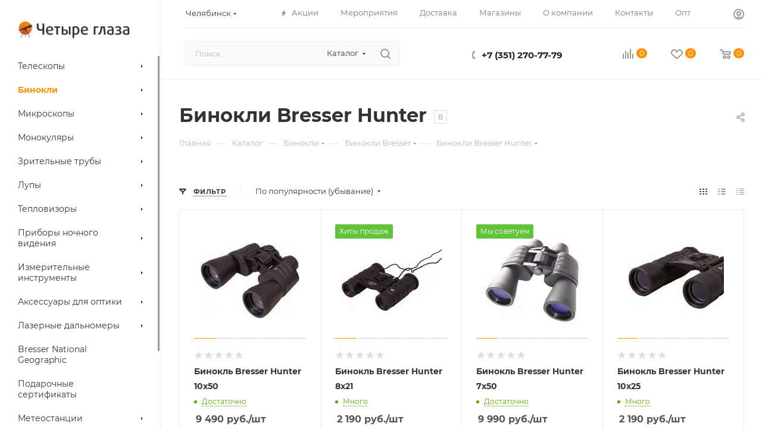

--- FILE ---
content_type: text/html; charset=UTF-8
request_url: https://chelyabinsk.4glaza-region.ru/catalog/binokli/binokli_bresser/bresser_hunter/
body_size: 79666
content:
<!DOCTYPE html>
<html xmlns="http://www.w3.org/1999/xhtml" xml:lang="ru" lang="ru"  >
<head>
	<title>Бинокли Bresser Hunter купить в Челябинске по низкой цене - интернет-магазин 4 Глаза</title>
	<meta name="viewport" content="initial-scale=1.0, width=device-width, maximum-scale=1" />
	<meta name="HandheldFriendly" content="true" />
	<meta name="yes" content="yes" />
	<meta name="apple-mobile-web-app-status-bar-style" content="black" />
	<meta name="SKYPE_TOOLBAR" content="SKYPE_TOOLBAR_PARSER_COMPATIBLE" />
	<meta http-equiv="Content-Type" content="text/html; charset=UTF-8" />
<meta name="keywords" content="Бинокли Bresser Hunter, купить, Челябинск, цена, интернет-магазин, 4 Глаза" />
<meta name="description" content="Бинокли Bresser Hunter: большой ассортимент в Челябинске в интернет-магазине 4 Глаза. Удобный подбор по характеристикам, цене. Быстрая доставка на дом." />
<script data-skip-moving="true">(function(w, d, n) {var cl = "bx-core";var ht = d.documentElement;var htc = ht ? ht.className : undefined;if (htc === undefined || htc.indexOf(cl) !== -1){return;}var ua = n.userAgent;if (/(iPad;)|(iPhone;)/i.test(ua)){cl += " bx-ios";}else if (/Windows/i.test(ua)){cl += ' bx-win';}else if (/Macintosh/i.test(ua)){cl += " bx-mac";}else if (/Linux/i.test(ua) && !/Android/i.test(ua)){cl += " bx-linux";}else if (/Android/i.test(ua)){cl += " bx-android";}cl += (/(ipad|iphone|android|mobile|touch)/i.test(ua) ? " bx-touch" : " bx-no-touch");cl += w.devicePixelRatio && w.devicePixelRatio >= 2? " bx-retina": " bx-no-retina";if (/AppleWebKit/.test(ua)){cl += " bx-chrome";}else if (/Opera/.test(ua)){cl += " bx-opera";}else if (/Firefox/.test(ua)){cl += " bx-firefox";}ht.className = htc ? htc + " " + cl : cl;})(window, document, navigator);</script>

<link href="/bitrix/css/aspro.max/notice.min.css?16887238632876"  rel="stylesheet" />
<link href="/bitrix/js/ui/design-tokens/dist/ui.design-tokens.min.css?174300359723463"  rel="stylesheet" />
<link href="/bitrix/js/ui/fonts/opensans/ui.font.opensans.min.css?16885803692320"  rel="stylesheet" />
<link href="/bitrix/js/main/popup/dist/main.popup.bundle.min.css?174300392826589"  rel="stylesheet" />
<link href="/bitrix/cache/css/s1/aspro_max/page_4bc49f09bbe908e6502cc82c3c0d4cd9/page_4bc49f09bbe908e6502cc82c3c0d4cd9_v1.css?176828974553530"  rel="stylesheet" />
<link href="/bitrix/cache/css/s1/aspro_max/default_0a079caa448fedbdaf8f2d94c9f4b406/default_0a079caa448fedbdaf8f2d94c9f4b406_v1.css?1768289745595"  rel="stylesheet" />
<link href="/bitrix/cache/css/s1/aspro_max/default_c631d4c7672a4386aa04fca67856ddc8/default_c631d4c7672a4386aa04fca67856ddc8_v1.css?17682897459414"  rel="stylesheet" />
<link href="/bitrix/cache/css/s1/aspro_max/template_148edb3d89fdb05e47124d770289f76f/template_148edb3d89fdb05e47124d770289f76f_v1.css?17686252021075193"  data-template-style="true" rel="stylesheet" />


<script type="extension/settings" data-extension="currency.currency-core">{"region":"ru"}</script>


<meta name="delight_webpconverter_attr" content="data-src|data-bg|src">
<link href="/bitrix/templates/aspro_max/css/critical.min.css?168873079724" data-skip-moving="true" rel="stylesheet">
<meta name="theme-color" content="#ff9200">
<style>:root{--theme-base-color: #ff9200;--theme-base-opacity-color: #ff92001a;--theme-base-color-hue:34;--theme-base-color-saturation:100%;--theme-base-color-lightness:50%;}</style>
<style>html {--theme-page-width: 1348px;--theme-page-width-padding: 30px}</style>
<script data-skip-moving="true">window.lazySizesConfig = window.lazySizesConfig || {};lazySizesConfig.loadMode = 1;lazySizesConfig.expand = 200;lazySizesConfig.expFactor = 1;lazySizesConfig.hFac = 0.1;window.lazySizesConfig.loadHidden = false;window.lazySizesConfig.lazyClass = "lazy";</script>
<script src="/bitrix/templates/aspro_max/js/ls.unveilhooks.min.js" data-skip-moving="true" defer></script>
<script src="/bitrix/templates/aspro_max/js/lazysizes.min.js" data-skip-moving="true" defer></script>
<link href="/bitrix/templates/aspro_max/css/print.min.css?168873079721755" data-template-style="true" rel="stylesheet" media="print">
                                        <script data-skip-moving="true" src="/bitrix/js/main/jquery/jquery-3.6.0.min.js"></script>
                    <script data-skip-moving="true" src="/bitrix/templates/aspro_max/js/speed.min.js?=1743008603"></script>
<link rel="apple-touch-icon" sizes="180x180" href="/upload/CMax/d2b/v7i4xexuugq5xmm2bsqhzjb38i49ysy2/logo.jpg" />
<meta property="ya:interaction" content="XML_FORM" />
<meta property="ya:interaction:url" content="https://chelyabinsk.4glaza-region.ru/catalog/binokli/binokli_bresser/bresser_hunter/?mode=xml" />
<meta property="og:image" content="https://chelyabinsk.4glaza-region.ru/upload/iblock/e86/e860b8099c7ae8aaa1895f2935bac6d3.jpg" />
<link rel="image_src" href="https://chelyabinsk.4glaza-region.ru/upload/iblock/e86/e860b8099c7ae8aaa1895f2935bac6d3.jpg"  />
<meta property="og:title" content="Бинокли Bresser Hunter купить в Челябинске по низкой цене - интернет-магазин 4 Глаза" />
<meta property="og:type" content="website" />
<meta property="og:url" content="https://chelyabinsk.4glaza-region.ru/catalog/binokli/binokli_bresser/bresser_hunter/" />
<meta property="og:description" content="Бинокли Bresser Hunter: большой ассортимент в Челябинске в интернет-магазине 4 Глаза. Удобный подбор по характеристикам, цене. Быстрая доставка на дом." />
		<style>html {--theme-items-gap:32px;--fixed-header:80px;}</style>	</head>
<body class=" site_s1  sticky_menu fill_bg_n catalog-delayed-btn-Y theme-default" id="main" data-site="/">
		
	<div id="panel"></div>
	
				<!--'start_frame_cache_basketitems-component-block'-->												<div id="ajax_basket"></div>
					<!--'end_frame_cache_basketitems-component-block'-->								<div class="cd-modal-bg"></div>
		<script data-skip-moving="true">var solutionName = 'arMaxOptions';</script>
		<script src="/bitrix/templates/aspro_max/js/setTheme.php?site_id=s1&site_dir=/" data-skip-moving="true"></script>
				<div class="wrapper1  header_bgcolored long_header2 wides_menu smalls big_header sticky_menu catalog_page basket_normal basket_fill_WHITE side_LEFT block_side_NORMAL catalog_icons_N banner_auto with_fast_view mheader-v1 header-v28 header-font-lower_N regions_Y title_position_LEFT footer-v3 front-vindex1 mfixed_Y mfixed_view_always title-v3 lazy_Y with_phones compact-catalog dark-hover-overlay normal-catalog-img landing-normal big-banners-mobile-slider bottom-icons-panel-N compact-breadcrumbs-N catalog-delayed-btn-Y  ">

<div class="mega_fixed_menu scrollblock">
	<div class="maxwidth-theme">
		<svg class="svg svg-close" width="14" height="14" viewBox="0 0 14 14">
		  <path data-name="Rounded Rectangle 568 copy 16" d="M1009.4,953l5.32,5.315a0.987,0.987,0,0,1,0,1.4,1,1,0,0,1-1.41,0L1008,954.4l-5.32,5.315a0.991,0.991,0,0,1-1.4-1.4L1006.6,953l-5.32-5.315a0.991,0.991,0,0,1,1.4-1.4l5.32,5.315,5.31-5.315a1,1,0,0,1,1.41,0,0.987,0.987,0,0,1,0,1.4Z" transform="translate(-1001 -946)"></path>
		</svg>
		<i class="svg svg-close mask arrow"></i>
		<div class="row">
			<div class="col-md-9">
				<div class="left_menu_block">
					<div class="logo_block flexbox flexbox--row align-items-normal">
						<div class="logo colored">
							<a href="/"><img src="/upload/delight.webpconverter/upload/CMax/89c/kvcblagq8zycaixes1krfek65i3jegha/logo.png.webp?16904044721940" data-webp-src="/upload/CMax/89c/kvcblagq8zycaixes1krfek65i3jegha/logo.png" alt="Четыре глаза" title="Четыре глаза" data-src="" /></a>						</div>
						<div class="top-description addr">
							Интернет-магазин 
представительского класса						</div>
					</div>
					<div class="search_block">
						<div class="search_wrap">
							<div class="search-block">
									<div class="search-wrapper">
		<div id="title-search_mega_menu">
			<form action="/catalog/" class="search search--hastype">
				<div class="search-input-div">
					<input class="search-input" id="title-search-input_mega_menu" type="text" name="q" value="" placeholder="Поиск" size="20" maxlength="50" autocomplete="off" />
				</div>
				<div class="search-button-div">
					<button class="btn btn-search" type="submit" name="s" value="Найти"><i class="svg search2  inline " aria-hidden="true"><svg width="17" height="17" ><use xlink:href="/bitrix/templates/aspro_max/images/svg/header_icons_srite.svg#search"></use></svg></i></button>
											<div class="dropdown-select searchtype">
							<input type="hidden" name="type" value="catalog" />
							<div class="dropdown-select__title darken font_xs">
								<span>Каталог</span>
								<i class="svg  svg-inline-search-down" aria-hidden="true" ><svg xmlns="http://www.w3.org/2000/svg" width="5" height="3" viewBox="0 0 5 3"><path class="cls-1" d="M250,80h5l-2.5,3Z" transform="translate(-250 -80)"/></svg></i>							</div>
							<div class="dropdown-select__list dropdown-menu-wrapper" role="menu">
								<!--noindex-->
								<div class="dropdown-menu-inner rounded3">
									<div class="dropdown-select__list-item font_xs">
										<span class="dropdown-select__list-link darken" data-type="all">
											<span>По всему сайту</span>
										</span>
									</div>
									<div class="dropdown-select__list-item font_xs">
										<span class="dropdown-select__list-link dropdown-select__list-link--current" data-type="catalog">
											<span>По каталогу</span>
										</span>
									</div>
								</div>
								<!--/noindex-->
							</div>
						</div>
					<span class="close-block inline-search-hide"><span class="svg svg-close close-icons"></span></span>
				</div>
			</form>
		</div>
	</div>
							</div>
						</div>
					</div>
										<!-- noindex -->

	<div class="burger_menu_wrapper">
		
			<div class="top_link_wrapper">
				<div class="menu-item dropdown catalog wide_menu   active">
					<div class="wrap">
						<a class="dropdown-toggle" href="/catalog/">
							<div class="link-title color-theme-hover">
																	<i class="svg inline  svg-inline-icon_catalog" aria-hidden="true" ><svg xmlns="http://www.w3.org/2000/svg" width="10" height="10" viewBox="0 0 10 10"><path  data-name="Rounded Rectangle 969 copy 7" class="cls-1" d="M644,76a1,1,0,1,1-1,1A1,1,0,0,1,644,76Zm4,0a1,1,0,1,1-1,1A1,1,0,0,1,648,76Zm4,0a1,1,0,1,1-1,1A1,1,0,0,1,652,76Zm-8,4a1,1,0,1,1-1,1A1,1,0,0,1,644,80Zm4,0a1,1,0,1,1-1,1A1,1,0,0,1,648,80Zm4,0a1,1,0,1,1-1,1A1,1,0,0,1,652,80Zm-8,4a1,1,0,1,1-1,1A1,1,0,0,1,644,84Zm4,0a1,1,0,1,1-1,1A1,1,0,0,1,648,84Zm4,0a1,1,0,1,1-1,1A1,1,0,0,1,652,84Z" transform="translate(-643 -76)"/></svg></i>																Каталог							</div>
						</a>
													<span class="tail"></span>
							<div class="burger-dropdown-menu row">
								<div class="menu-wrapper" >
									
																														<div class="col-md-4 dropdown-submenu  has_img">
																						<a href="/catalog/teleskopy/" class="color-theme-hover" title="Телескопы">
												<span class="name option-font-bold">Телескопы</span>
											</a>
																								<div class="burger-dropdown-menu toggle_menu">
																																									<div class="menu-item  dropdown-submenu ">
															<a href="/catalog/teleskopy/teleskopy_levenhuk/" title="Телескопы Levenhuk">
																<span class="name color-theme-hover">Телескопы Levenhuk</span>
															</a>
																															<div class="burger-dropdown-menu with_padding">
																																			<div class="menu-item ">
																			<a href="/catalog/teleskopy/teleskopy_levenhuk/levenhuk_strike_plus/" title="Levenhuk Strike PLUS">
																				<span class="name color-theme-hover">Levenhuk Strike PLUS</span>
																			</a>
																		</div>
																																			<div class="menu-item ">
																			<a href="/catalog/teleskopy/teleskopy_levenhuk/levenhuk_strike_pro/" title="Levenhuk Strike PRO">
																				<span class="name color-theme-hover">Levenhuk Strike PRO</span>
																			</a>
																		</div>
																																			<div class="menu-item ">
																			<a href="/catalog/teleskopy/teleskopy_levenhuk/levenhuk_skyline/" title="Levenhuk Skyline">
																				<span class="name color-theme-hover">Levenhuk Skyline</span>
																			</a>
																		</div>
																																			<div class="menu-item ">
																			<a href="/catalog/teleskopy/teleskopy_levenhuk/levenhuk_skyline_plus/" title="Levenhuk Skyline PLUS">
																				<span class="name color-theme-hover">Levenhuk Skyline PLUS</span>
																			</a>
																		</div>
																																			<div class="menu-item ">
																			<a href="/catalog/teleskopy/teleskopy_levenhuk/levenhuk_skyline_pro/" title="Levenhuk Skyline PRO">
																				<span class="name color-theme-hover">Levenhuk Skyline PRO</span>
																			</a>
																		</div>
																																			<div class="menu-item ">
																			<a href="/catalog/teleskopy/teleskopy_levenhuk/levenhuk_labzz_3/" title="Levenhuk LabZZ">
																				<span class="name color-theme-hover">Levenhuk LabZZ</span>
																			</a>
																		</div>
																																			<div class="menu-item ">
																			<a href="/catalog/teleskopy/teleskopy_levenhuk/levenhuk_fiksiki_1/" title="Levenhuk Фиксики">
																				<span class="name color-theme-hover">Levenhuk Фиксики</span>
																			</a>
																		</div>
																																			<div class="menu-item ">
																			<a href="/catalog/teleskopy/teleskopy_levenhuk/levenhuk_skymatic/" title="Levenhuk SkyMatic">
																				<span class="name color-theme-hover">Levenhuk SkyMatic</span>
																			</a>
																		</div>
																																			<div class="menu-item ">
																			<a href="/catalog/teleskopy/teleskopy_levenhuk/levenhuk_ra/" title="Levenhuk Ra">
																				<span class="name color-theme-hover">Levenhuk Ra</span>
																			</a>
																		</div>
																																			<div class="menu-item ">
																			<a href="/catalog/teleskopy/teleskopy_levenhuk/levenhuk_blitz_base/" title="Levenhuk Blitz BASE">
																				<span class="name color-theme-hover">Levenhuk Blitz BASE</span>
																			</a>
																		</div>
																																			<div class="menu-item ">
																			<a href="/catalog/teleskopy/teleskopy_levenhuk/levenhuk_blitz_plus/" title="Levenhuk Blitz PLUS">
																				<span class="name color-theme-hover">Levenhuk Blitz PLUS</span>
																			</a>
																		</div>
																																	</div>
																													</div>
																																									<div class="menu-item  dropdown-submenu ">
															<a href="/catalog/teleskopy/teleskopy_sky_watcher/" title="Телескопы Sky-Watcher">
																<span class="name color-theme-hover">Телескопы Sky-Watcher</span>
															</a>
																															<div class="burger-dropdown-menu with_padding">
																																			<div class="menu-item ">
																			<a href="/catalog/teleskopy/teleskopy_sky_watcher/sky_watcher_ota/" title="Sky-Watcher OTA">
																				<span class="name color-theme-hover">Sky-Watcher OTA</span>
																			</a>
																		</div>
																																			<div class="menu-item ">
																			<a href="/catalog/teleskopy/teleskopy_sky_watcher/sky_watcher_reflektory/" title="Sky-Watcher Рефлекторы">
																				<span class="name color-theme-hover">Sky-Watcher Рефлекторы</span>
																			</a>
																		</div>
																																			<div class="menu-item ">
																			<a href="/catalog/teleskopy/teleskopy_sky_watcher/sky_watcher_refraktory/" title="Sky-Watcher Рефракторы">
																				<span class="name color-theme-hover">Sky-Watcher Рефракторы</span>
																			</a>
																		</div>
																																			<div class="menu-item ">
																			<a href="/catalog/teleskopy/teleskopy_sky_watcher/sky_watcher_zerkalno_linzovye/" title="Sky-Watcher Зеркально-линзовые">
																				<span class="name color-theme-hover">Sky-Watcher Зеркально-линзовые</span>
																			</a>
																		</div>
																																	</div>
																													</div>
																																									<div class="menu-item   ">
															<a href="/catalog/teleskopy/teleskopy_bresser/" title="Телескопы Bresser">
																<span class="name color-theme-hover">Телескопы Bresser</span>
															</a>
																													</div>
																																									<div class="menu-item   ">
															<a href="/catalog/teleskopy/teleskopy_celestron/" title="Телескопы Celestron">
																<span class="name color-theme-hover">Телескопы Celestron</span>
															</a>
																													</div>
																																									<div class="menu-item   ">
															<a href="/catalog/teleskopy/teleskopy_ioptron/" title="Телескопы iOptron">
																<span class="name color-theme-hover">Телескопы iOptron</span>
															</a>
																													</div>
																																									<div class="menu-item   ">
															<a href="/catalog/teleskopy/teleskopy_meade/" title="Телескопы Meade">
																<span class="name color-theme-hover">Телескопы Meade</span>
															</a>
																													</div>
																																									<div class="menu-item   ">
															<a href="/catalog/teleskopy/teleskopy_sturman/" title="Телескопы STURMAN">
																<span class="name color-theme-hover">Телескопы STURMAN</span>
															</a>
																													</div>
																																									<div class="menu-item   ">
															<a href="/catalog/teleskopy/teleskopy_veber_veber/" title="Телескопы Veber">
																<span class="name color-theme-hover">Телескопы Veber</span>
															</a>
																													</div>
																																									<div class="menu-item   ">
															<a href="/catalog/teleskopy/teleskopy_synta_sinta/" title="Телескопы Synta">
																<span class="name color-theme-hover">Телескопы Synta</span>
															</a>
																													</div>
																																									<div class="menu-item   ">
															<a href="/catalog/teleskopy/teleskopy_explore_scientific/" title="Телескопы Explore Scientific">
																<span class="name color-theme-hover">Телескопы Explore Scientific</span>
															</a>
																													</div>
																																									<div class="menu-item collapsed  ">
															<a href="/catalog/teleskopy/teleskopy_konus/" title="Телескопы Konus">
																<span class="name color-theme-hover">Телескопы Konus</span>
															</a>
																													</div>
																																									<div class="menu-item collapsed  ">
															<a href="/catalog/teleskopy/teleskop_lunt/" title="Телескоп LUNT">
																<span class="name color-theme-hover">Телескоп LUNT</span>
															</a>
																													</div>
																																									<div class="menu-item collapsed  ">
															<a href="/catalog/teleskopy/teleskopy_discovery/" title="Телескопы Discovery">
																<span class="name color-theme-hover">Телескопы Discovery</span>
															</a>
																													</div>
																									</div>
																					</div>
									
																														<div class="col-md-4 dropdown-submenu active has_img">
																						<a href="/catalog/binokli/" class="color-theme-hover" title="Бинокли">
												<span class="name option-font-bold">Бинокли</span>
											</a>
																								<div class="burger-dropdown-menu toggle_menu">
																																									<div class="menu-item  dropdown-submenu ">
															<a href="/catalog/binokli/binokli_levenhuk/" title="Бинокли Levenhuk">
																<span class="name color-theme-hover">Бинокли Levenhuk</span>
															</a>
																															<div class="burger-dropdown-menu with_padding">
																																			<div class="menu-item ">
																			<a href="/catalog/binokli/binokli_levenhuk/levenhuk_atom_1/" title="Levenhuk Atom">
																				<span class="name color-theme-hover">Levenhuk Atom</span>
																			</a>
																		</div>
																																			<div class="menu-item ">
																			<a href="/catalog/binokli/binokli_levenhuk/levenhuk_broadway/" title="Levenhuk Broadway">
																				<span class="name color-theme-hover">Levenhuk Broadway</span>
																			</a>
																		</div>
																																			<div class="menu-item ">
																			<a href="/catalog/binokli/binokli_levenhuk/levenhuk_bruno_plus/" title="Levenhuk Bruno PLUS">
																				<span class="name color-theme-hover">Levenhuk Bruno PLUS</span>
																			</a>
																		</div>
																																			<div class="menu-item ">
																			<a href="/catalog/binokli/binokli_levenhuk/levenhuk_heritage_base/" title="Levenhuk Heritage BASE">
																				<span class="name color-theme-hover">Levenhuk Heritage BASE</span>
																			</a>
																		</div>
																																			<div class="menu-item ">
																			<a href="/catalog/binokli/binokli_levenhuk/levenhuk_heritage_plus/" title="Levenhuk Heritage PLUS">
																				<span class="name color-theme-hover">Levenhuk Heritage PLUS</span>
																			</a>
																		</div>
																																			<div class="menu-item ">
																			<a href="/catalog/binokli/binokli_levenhuk/levenhuk_karma/" title="Levenhuk Karma">
																				<span class="name color-theme-hover">Levenhuk Karma</span>
																			</a>
																		</div>
																																			<div class="menu-item ">
																			<a href="/catalog/binokli/binokli_levenhuk/levenhuk_karma_plus/" title="Levenhuk Karma PLUS">
																				<span class="name color-theme-hover">Levenhuk Karma PLUS</span>
																			</a>
																		</div>
																																			<div class="menu-item ">
																			<a href="/catalog/binokli/binokli_levenhuk/levenhuk_karma_pro/" title="Levenhuk Karma PRO">
																				<span class="name color-theme-hover">Levenhuk Karma PRO</span>
																			</a>
																		</div>
																																			<div class="menu-item ">
																			<a href="/catalog/binokli/binokli_levenhuk/levenhuk_labzz_2/" title="Levenhuk LabZZ">
																				<span class="name color-theme-hover">Levenhuk LabZZ</span>
																			</a>
																		</div>
																																			<div class="menu-item ">
																			<a href="/catalog/binokli/binokli_levenhuk/levenhuk_monaco/" title="Levenhuk Monaco">
																				<span class="name color-theme-hover">Levenhuk Monaco</span>
																			</a>
																		</div>
																																			<div class="menu-item ">
																			<a href="/catalog/binokli/binokli_levenhuk/levenhuk_nelson_1/" title="Levenhuk Nelson">
																				<span class="name color-theme-hover">Levenhuk Nelson</span>
																			</a>
																		</div>
																																			<div class="menu-item ">
																			<a href="/catalog/binokli/binokli_levenhuk/levenhuk_rainbow_1/" title="Levenhuk Rainbow">
																				<span class="name color-theme-hover">Levenhuk Rainbow</span>
																			</a>
																		</div>
																																			<div class="menu-item ">
																			<a href="/catalog/binokli/binokli_levenhuk/levenhuk_sherman/" title="Levenhuk Sherman">
																				<span class="name color-theme-hover">Levenhuk Sherman</span>
																			</a>
																		</div>
																																			<div class="menu-item ">
																			<a href="/catalog/binokli/binokli_levenhuk/levenhuk_sherman_base/" title="Levenhuk Sherman BASE">
																				<span class="name color-theme-hover">Levenhuk Sherman BASE</span>
																			</a>
																		</div>
																																			<div class="menu-item ">
																			<a href="/catalog/binokli/binokli_levenhuk/levenhuk_bruno_base/" title="Levenhuk Bruno BASE">
																				<span class="name color-theme-hover">Levenhuk Bruno BASE</span>
																			</a>
																		</div>
																																			<div class="menu-item ">
																			<a href="/catalog/binokli/binokli_levenhuk/levenhuk_sherman_plus/" title="Levenhuk Sherman PLUS">
																				<span class="name color-theme-hover">Levenhuk Sherman PLUS</span>
																			</a>
																		</div>
																																			<div class="menu-item ">
																			<a href="/catalog/binokli/binokli_levenhuk/levenhuk_sherman_pro/" title="Levenhuk Sherman PRO">
																				<span class="name color-theme-hover">Levenhuk Sherman PRO</span>
																			</a>
																		</div>
																																			<div class="menu-item ">
																			<a href="/catalog/binokli/binokli_levenhuk/levenhuk_vegas/" title="Levenhuk Vegas">
																				<span class="name color-theme-hover">Levenhuk Vegas</span>
																			</a>
																		</div>
																																			<div class="menu-item ">
																			<a href="/catalog/binokli/binokli_levenhuk/levenhuk_camo/" title="Levenhuk Camo">
																				<span class="name color-theme-hover">Levenhuk Camo</span>
																			</a>
																		</div>
																																			<div class="menu-item ">
																			<a href="/catalog/binokli/binokli_levenhuk/levenhuk_nitro/" title="Levenhuk Nitro">
																				<span class="name color-theme-hover">Levenhuk Nitro</span>
																			</a>
																		</div>
																																			<div class="menu-item ">
																			<a href="/catalog/binokli/binokli_levenhuk/levenhuk_nitro_ed/" title="Levenhuk Nitro ED">
																				<span class="name color-theme-hover">Levenhuk Nitro ED</span>
																			</a>
																		</div>
																																			<div class="menu-item ">
																			<a href="/catalog/binokli/binokli_levenhuk/levenhuk_army/" title="Levenhuk Army">
																				<span class="name color-theme-hover">Levenhuk Army</span>
																			</a>
																		</div>
																																			<div class="menu-item ">
																			<a href="/catalog/binokli/binokli_levenhuk/levenhuk_vegas_ed/" title="Levenhuk Vegas ED">
																				<span class="name color-theme-hover">Levenhuk Vegas ED</span>
																			</a>
																		</div>
																																			<div class="menu-item ">
																			<a href="/catalog/binokli/binokli_levenhuk/levenhuk_monaco_ed/" title="Levenhuk Monaco ED">
																				<span class="name color-theme-hover">Levenhuk Monaco ED</span>
																			</a>
																		</div>
																																			<div class="menu-item ">
																			<a href="/catalog/binokli/binokli_levenhuk/levenhuk_karma_base/" title="Levenhuk Karma BASE">
																				<span class="name color-theme-hover">Levenhuk Karma BASE</span>
																			</a>
																		</div>
																																			<div class="menu-item ">
																			<a href="/catalog/binokli/binokli_levenhuk/levenhuk_travel/" title="Levenhuk Travel">
																				<span class="name color-theme-hover">Levenhuk Travel</span>
																			</a>
																		</div>
																																			<div class="menu-item ">
																			<a href="/catalog/binokli/binokli_levenhuk/levenhuk_guard/" title="Levenhuk Guard">
																				<span class="name color-theme-hover">Levenhuk Guard</span>
																			</a>
																		</div>
																																			<div class="menu-item ">
																			<a href="/catalog/binokli/binokli_levenhuk/levenhuk_new_atom/" title="Levenhuk New Atom">
																				<span class="name color-theme-hover">Levenhuk New Atom</span>
																			</a>
																		</div>
																																			<div class="menu-item ">
																			<a href="/catalog/binokli/binokli_levenhuk/levenhuk_new_karma_plus/" title="Levenhuk New Karma PLUS">
																				<span class="name color-theme-hover">Levenhuk New Karma PLUS</span>
																			</a>
																		</div>
																																			<div class="menu-item ">
																			<a href="/catalog/binokli/binokli_levenhuk/levenhuk_new_karma_pro_ed/" title="Levenhuk New Karma PRO ED">
																				<span class="name color-theme-hover">Levenhuk New Karma PRO ED</span>
																			</a>
																		</div>
																																			<div class="menu-item ">
																			<a href="/catalog/binokli/binokli_levenhuk/levenhuk_new_sherman_base/" title="Levenhuk New Sherman BASE">
																				<span class="name color-theme-hover">Levenhuk New Sherman BASE</span>
																			</a>
																		</div>
																																			<div class="menu-item ">
																			<a href="/catalog/binokli/binokli_levenhuk/levenhuk_new_sherman_plus/" title="Levenhuk New Sherman PLUS">
																				<span class="name color-theme-hover">Levenhuk New Sherman PLUS</span>
																			</a>
																		</div>
																																			<div class="menu-item ">
																			<a href="/catalog/binokli/binokli_levenhuk/levenhuk_new_sherman_pro/" title="Levenhuk New Sherman PRO">
																				<span class="name color-theme-hover">Levenhuk New Sherman PRO</span>
																			</a>
																		</div>
																																			<div class="menu-item ">
																			<a href="/catalog/binokli/binokli_levenhuk/levenhuk_new_vegas_ed/" title="Levenhuk New Vegas ED">
																				<span class="name color-theme-hover">Levenhuk New Vegas ED</span>
																			</a>
																		</div>
																																	</div>
																													</div>
																																									<div class="menu-item  dropdown-submenu active">
															<a href="/catalog/binokli/binokli_bresser/" title="Бинокли Bresser">
																<span class="name color-theme-hover">Бинокли Bresser</span>
															</a>
																															<div class="burger-dropdown-menu with_padding">
																																			<div class="menu-item ">
																			<a href="/catalog/binokli/binokli_bresser/bresser_lynx/" title="Bresser Lynx">
																				<span class="name color-theme-hover">Bresser Lynx</span>
																			</a>
																		</div>
																																			<div class="menu-item ">
																			<a href="/catalog/binokli/binokli_bresser/bresser_trueview/" title="Bresser TrueView">
																				<span class="name color-theme-hover">Bresser TrueView</span>
																			</a>
																		</div>
																																			<div class="menu-item ">
																			<a href="/catalog/binokli/binokli_bresser/bresser_wave/" title="Bresser Wave">
																				<span class="name color-theme-hover">Bresser Wave</span>
																			</a>
																		</div>
																																			<div class="menu-item ">
																			<a href="/catalog/binokli/binokli_bresser/bresser_condor/" title="Bresser Condor">
																				<span class="name color-theme-hover">Bresser Condor</span>
																			</a>
																		</div>
																																			<div class="menu-item ">
																			<a href="/catalog/binokli/binokli_bresser/bresser_corvette/" title="Bresser Corvette">
																				<span class="name color-theme-hover">Bresser Corvette</span>
																			</a>
																		</div>
																																			<div class="menu-item ">
																			<a href="/catalog/binokli/binokli_bresser/bresser_eventos/" title="Bresser Eventos">
																				<span class="name color-theme-hover">Bresser Eventos</span>
																			</a>
																		</div>
																																			<div class="menu-item ">
																			<a href="/catalog/binokli/binokli_bresser/bresser_everest/" title="Bresser Everest">
																				<span class="name color-theme-hover">Bresser Everest</span>
																			</a>
																		</div>
																																			<div class="menu-item ">
																			<a href="/catalog/binokli/binokli_bresser/bresser_montana/" title="Bresser Montana">
																				<span class="name color-theme-hover">Bresser Montana</span>
																			</a>
																		</div>
																																			<div class="menu-item ">
																			<a href="/catalog/binokli/binokli_bresser/bresser_nautic/" title="Bresser Nautic">
																				<span class="name color-theme-hover">Bresser Nautic</span>
																			</a>
																		</div>
																																			<div class="menu-item ">
																			<a href="/catalog/binokli/binokli_bresser/bresser_scala/" title="Bresser Scala">
																				<span class="name color-theme-hover">Bresser Scala</span>
																			</a>
																		</div>
																																			<div class="menu-item ">
																			<a href="/catalog/binokli/binokli_bresser/bresser_spektar/" title="Bresser Spektar">
																				<span class="name color-theme-hover">Bresser Spektar</span>
																			</a>
																		</div>
																																			<div class="menu-item ">
																			<a href="/catalog/binokli/binokli_bresser/bresser_spezial/" title="Bresser Spezial">
																				<span class="name color-theme-hover">Bresser Spezial</span>
																			</a>
																		</div>
																																			<div class="menu-item ">
																			<a href="/catalog/binokli/binokli_bresser/bresser_topas/" title="Bresser Topas">
																				<span class="name color-theme-hover">Bresser Topas</span>
																			</a>
																		</div>
																																			<div class="menu-item ">
																			<a href="/catalog/binokli/binokli_bresser/bresser_travel/" title="Bresser Travel">
																				<span class="name color-theme-hover">Bresser Travel</span>
																			</a>
																		</div>
																																			<div class="menu-item ">
																			<a href="/catalog/binokli/binokli_bresser/bresser_national_geographic_1/" title="Bresser National Geographic">
																				<span class="name color-theme-hover">Bresser National Geographic</span>
																			</a>
																		</div>
																																			<div class="menu-item active">
																			<a href="/catalog/binokli/binokli_bresser/bresser_hunter/" title="Bresser Hunter">
																				<span class="name color-theme-hover">Bresser Hunter</span>
																			</a>
																		</div>
																																			<div class="menu-item ">
																			<a href="/catalog/binokli/binokli_bresser/bresser_pirsch/" title="Bresser Pirsch">
																				<span class="name color-theme-hover">Bresser Pirsch</span>
																			</a>
																		</div>
																																			<div class="menu-item ">
																			<a href="/catalog/binokli/binokli_bresser/bresser_binocom/" title="Bresser Binocom">
																				<span class="name color-theme-hover">Bresser Binocom</span>
																			</a>
																		</div>
																																			<div class="menu-item ">
																			<a href="/catalog/binokli/binokli_bresser/bresser_junior/" title="Bresser Junior">
																				<span class="name color-theme-hover">Bresser Junior</span>
																			</a>
																		</div>
																																	</div>
																													</div>
																																									<div class="menu-item   ">
															<a href="/catalog/binokli/binokli_sky_watcher/" title="Бинокли Sky-Watcher">
																<span class="name color-theme-hover">Бинокли Sky-Watcher</span>
															</a>
																													</div>
																																									<div class="menu-item   ">
															<a href="/catalog/binokli/binokli_nikon/" title="Бинокли Nikon">
																<span class="name color-theme-hover">Бинокли Nikon</span>
															</a>
																													</div>
																																									<div class="menu-item   ">
															<a href="/catalog/binokli/binokli_olympus/" title="Бинокли Olympus">
																<span class="name color-theme-hover">Бинокли Olympus</span>
															</a>
																													</div>
																																									<div class="menu-item   ">
															<a href="/catalog/binokli/binokli_bushnell/" title="Бинокли Bushnell">
																<span class="name color-theme-hover">Бинокли Bushnell</span>
															</a>
																													</div>
																																									<div class="menu-item   ">
															<a href="/catalog/binokli/binokli_celestron/" title="Бинокли Celestron">
																<span class="name color-theme-hover">Бинокли Celestron</span>
															</a>
																													</div>
																																									<div class="menu-item   ">
															<a href="/catalog/binokli/binokli_eschenbach/" title="Бинокли Eschenbach">
																<span class="name color-theme-hover">Бинокли Eschenbach</span>
															</a>
																													</div>
																																									<div class="menu-item   ">
															<a href="/catalog/binokli/binokli_minox/" title="Бинокли MINOX">
																<span class="name color-theme-hover">Бинокли MINOX</span>
															</a>
																													</div>
																																									<div class="menu-item   ">
															<a href="/catalog/binokli/binokli_praktica/" title="Бинокли Praktica">
																<span class="name color-theme-hover">Бинокли Praktica</span>
															</a>
																													</div>
																																									<div class="menu-item collapsed  ">
															<a href="/catalog/binokli/binokli_steiner/" title="Бинокли Steiner">
																<span class="name color-theme-hover">Бинокли Steiner</span>
															</a>
																													</div>
																																									<div class="menu-item collapsed  ">
															<a href="/catalog/binokli/binokli_sturman/" title="Бинокли STURMAN">
																<span class="name color-theme-hover">Бинокли STURMAN</span>
															</a>
																													</div>
																																									<div class="menu-item collapsed  ">
															<a href="/catalog/binokli/binokli_veber/" title="Бинокли Veber">
																<span class="name color-theme-hover">Бинокли Veber</span>
															</a>
																													</div>
																																									<div class="menu-item collapsed  ">
															<a href="/catalog/binokli/binokli_bpts/" title="Бинокли БПЦ">
																<span class="name color-theme-hover">Бинокли БПЦ</span>
															</a>
																													</div>
																																									<div class="menu-item collapsed  ">
															<a href="/catalog/binokli/binokli_yukon/" title="Бинокли Yukon">
																<span class="name color-theme-hover">Бинокли Yukon</span>
															</a>
																													</div>
																																									<div class="menu-item collapsed  ">
															<a href="/catalog/binokli/binokli_pentax/" title="Бинокли PENTAX">
																<span class="name color-theme-hover">Бинокли PENTAX</span>
															</a>
																													</div>
																																									<div class="menu-item collapsed  ">
															<a href="/catalog/binokli/binokli_kromatech_kromatek/" title="Бинокли Kromatech">
																<span class="name color-theme-hover">Бинокли Kromatech</span>
															</a>
																													</div>
																																									<div class="menu-item collapsed  ">
															<a href="/catalog/binokli/binokli_dicom_dikom_/" title="Бинокли Dicom">
																<span class="name color-theme-hover">Бинокли Dicom</span>
															</a>
																													</div>
																																									<div class="menu-item collapsed  ">
															<a href="/catalog/binokli/binokli_alpen_alpen/" title="Бинокли Alpen">
																<span class="name color-theme-hover">Бинокли Alpen</span>
															</a>
																													</div>
																																									<div class="menu-item collapsed  ">
															<a href="/catalog/binokli/binokli_konus/" title="Бинокли Konus">
																<span class="name color-theme-hover">Бинокли Konus</span>
															</a>
																													</div>
																																									<div class="menu-item collapsed  ">
															<a href="/catalog/binokli/binokli_vixen/" title="Бинокли Vixen">
																<span class="name color-theme-hover">Бинокли Vixen</span>
															</a>
																													</div>
																																									<div class="menu-item collapsed  ">
															<a href="/catalog/binokli/binokli_kenko/" title="Бинокли Kenko">
																<span class="name color-theme-hover">Бинокли Kenko</span>
															</a>
																													</div>
																																									<div class="menu-item collapsed dropdown-submenu ">
															<a href="/catalog/binokli/binokli_discovery/" title="Бинокли Discovery">
																<span class="name color-theme-hover">Бинокли Discovery</span>
															</a>
																															<div class="burger-dropdown-menu with_padding">
																																			<div class="menu-item ">
																			<a href="/catalog/binokli/binokli_discovery/discovery_basics/" title="Discovery Basics">
																				<span class="name color-theme-hover">Discovery Basics</span>
																			</a>
																		</div>
																																			<div class="menu-item ">
																			<a href="/catalog/binokli/binokli_discovery/discovery_gator/" title="Discovery Gator">
																				<span class="name color-theme-hover">Discovery Gator</span>
																			</a>
																		</div>
																																			<div class="menu-item ">
																			<a href="/catalog/binokli/binokli_discovery/discovery_elbrus/" title="Discovery Elbrus">
																				<span class="name color-theme-hover">Discovery Elbrus</span>
																			</a>
																		</div>
																																			<div class="menu-item ">
																			<a href="/catalog/binokli/binokli_discovery/discovery_flint/" title="Discovery Flint">
																				<span class="name color-theme-hover">Discovery Flint</span>
																			</a>
																		</div>
																																			<div class="menu-item ">
																			<a href="/catalog/binokli/binokli_discovery/discovery_new_gator/" title="Discovery New Gator">
																				<span class="name color-theme-hover">Discovery New Gator</span>
																			</a>
																		</div>
																																	</div>
																													</div>
																									</div>
																					</div>
									
																														<div class="col-md-4 dropdown-submenu  has_img">
																						<a href="/catalog/mikroskopy/" class="color-theme-hover" title="Микроскопы">
												<span class="name option-font-bold">Микроскопы</span>
											</a>
																								<div class="burger-dropdown-menu toggle_menu">
																																									<div class="menu-item  dropdown-submenu ">
															<a href="/catalog/mikroskopy/mikroskopy_levenhuk/" title="Микроскопы Levenhuk">
																<span class="name color-theme-hover">Микроскопы Levenhuk</span>
															</a>
																															<div class="burger-dropdown-menu with_padding">
																																			<div class="menu-item ">
																			<a href="/catalog/mikroskopy/mikroskopy_levenhuk/levenhuk_s/" title="Levenhuk S">
																				<span class="name color-theme-hover">Levenhuk S</span>
																			</a>
																		</div>
																																			<div class="menu-item ">
																			<a href="/catalog/mikroskopy/mikroskopy_levenhuk/levenhuk_rainbow_2l/" title="Levenhuk Rainbow 2L">
																				<span class="name color-theme-hover">Levenhuk Rainbow 2L</span>
																			</a>
																		</div>
																																			<div class="menu-item ">
																			<a href="/catalog/mikroskopy/mikroskopy_levenhuk/levenhuk_rainbow_50l/" title="Levenhuk Rainbow 50L">
																				<span class="name color-theme-hover">Levenhuk Rainbow 50L</span>
																			</a>
																		</div>
																																			<div class="menu-item ">
																			<a href="/catalog/mikroskopy/mikroskopy_levenhuk/levenhuk_labzz_1/" title="Levenhuk LabZZ">
																				<span class="name color-theme-hover">Levenhuk LabZZ</span>
																			</a>
																		</div>
																																			<div class="menu-item ">
																			<a href="/catalog/mikroskopy/mikroskopy_levenhuk/levenhuk_dtx/" title="Levenhuk DTX">
																				<span class="name color-theme-hover">Levenhuk DTX</span>
																			</a>
																		</div>
																																			<div class="menu-item ">
																			<a href="/catalog/mikroskopy/mikroskopy_levenhuk/levenhuk_fiksiki/" title="Levenhuk Фиксики">
																				<span class="name color-theme-hover">Levenhuk Фиксики</span>
																			</a>
																		</div>
																																			<div class="menu-item ">
																			<a href="/catalog/mikroskopy/mikroskopy_levenhuk/levenhuk_laboratornye/" title="Levenhuk Лабораторные">
																				<span class="name color-theme-hover">Levenhuk Лабораторные</span>
																			</a>
																		</div>
																																			<div class="menu-item ">
																			<a href="/catalog/mikroskopy/mikroskopy_levenhuk/levenhuk_st/" title="Levenhuk ST">
																				<span class="name color-theme-hover">Levenhuk ST</span>
																			</a>
																		</div>
																																			<div class="menu-item ">
																			<a href="/catalog/mikroskopy/mikroskopy_levenhuk/levenhuk_med/" title="Levenhuk MED">
																				<span class="name color-theme-hover">Levenhuk MED</span>
																			</a>
																		</div>
																																			<div class="menu-item ">
																			<a href="/catalog/mikroskopy/mikroskopy_levenhuk/levenhuk_rainbow_50l_plus/" title="Levenhuk Rainbow 50L PLUS">
																				<span class="name color-theme-hover">Levenhuk Rainbow 50L PLUS</span>
																			</a>
																		</div>
																																			<div class="menu-item ">
																			<a href="/catalog/mikroskopy/mikroskopy_levenhuk/levenhuk_rainbow_2l_plus/" title="Levenhuk Rainbow 2L PLUS">
																				<span class="name color-theme-hover">Levenhuk Rainbow 2L PLUS</span>
																			</a>
																		</div>
																																			<div class="menu-item ">
																			<a href="/catalog/mikroskopy/mikroskopy_levenhuk/levenhuk_400/" title="Levenhuk 400">
																				<span class="name color-theme-hover">Levenhuk 400</span>
																			</a>
																		</div>
																																			<div class="menu-item ">
																			<a href="/catalog/mikroskopy/mikroskopy_levenhuk/levenhuk_500/" title="Levenhuk 500">
																				<span class="name color-theme-hover">Levenhuk 500</span>
																			</a>
																		</div>
																																			<div class="menu-item ">
																			<a href="/catalog/mikroskopy/mikroskopy_levenhuk/levenhuk_900/" title="Levenhuk 900">
																				<span class="name color-theme-hover">Levenhuk 900</span>
																			</a>
																		</div>
																																			<div class="menu-item ">
																			<a href="/catalog/mikroskopy/mikroskopy_levenhuk/levenhuk_lcd/" title="Levenhuk LCD">
																				<span class="name color-theme-hover">Levenhuk LCD</span>
																			</a>
																		</div>
																																			<div class="menu-item ">
																			<a href="/catalog/mikroskopy/mikroskopy_levenhuk/levenhuk_zoom/" title="Levenhuk ZOOM">
																				<span class="name color-theme-hover">Levenhuk ZOOM</span>
																			</a>
																		</div>
																																			<div class="menu-item ">
																			<a href="/catalog/mikroskopy/mikroskopy_levenhuk/levenhuk_rainbow_dm/" title="Levenhuk Rainbow DM">
																				<span class="name color-theme-hover">Levenhuk Rainbow DM</span>
																			</a>
																		</div>
																																	</div>
																													</div>
																																									<div class="menu-item   ">
															<a href="/catalog/mikroskopy/mikroskopy_bresser/" title="Микроскопы Bresser">
																<span class="name color-theme-hover">Микроскопы Bresser</span>
															</a>
																													</div>
																																									<div class="menu-item   ">
															<a href="/catalog/mikroskopy/mikroskopy_mikromed/" title="Микроскопы Микромед">
																<span class="name color-theme-hover">Микроскопы Микромед</span>
															</a>
																													</div>
																																									<div class="menu-item   ">
															<a href="/catalog/mikroskopy/mikroskopy_biomed/" title="Микроскопы Биомед">
																<span class="name color-theme-hover">Микроскопы Биомед</span>
															</a>
																													</div>
																																									<div class="menu-item   ">
															<a href="/catalog/mikroskopy/mikroskopy_jj/" title="Микроскопы JJ">
																<span class="name color-theme-hover">Микроскопы JJ</span>
															</a>
																													</div>
																																									<div class="menu-item   ">
															<a href="/catalog/mikroskopy/mikroskopy_oitez_oytez/" title="Микроскопы Oitez">
																<span class="name color-theme-hover">Микроскопы Oitez</span>
															</a>
																													</div>
																																									<div class="menu-item   ">
															<a href="/catalog/mikroskopy/mikroskopy_digimicro_didzhimikro/" title="Микроскопы DigiMicro">
																<span class="name color-theme-hover">Микроскопы DigiMicro</span>
															</a>
																													</div>
																																									<div class="menu-item   ">
															<a href="/catalog/mikroskopy/mikroskopy_altami/" title="Микроскопы Альтами">
																<span class="name color-theme-hover">Микроскопы Альтами</span>
															</a>
																													</div>
																																									<div class="menu-item   ">
															<a href="/catalog/mikroskopy/mikroskopy_konus/" title="Микроскопы Konus">
																<span class="name color-theme-hover">Микроскопы Konus</span>
															</a>
																													</div>
																																									<div class="menu-item  dropdown-submenu ">
															<a href="/catalog/mikroskopy/mikroskopy_discovery/" title="Микроскопы Discovery">
																<span class="name color-theme-hover">Микроскопы Discovery</span>
															</a>
																															<div class="burger-dropdown-menu with_padding">
																																			<div class="menu-item ">
																			<a href="/catalog/mikroskopy/mikroskopy_discovery/discovery_artisan/" title="Discovery Artisan">
																				<span class="name color-theme-hover">Discovery Artisan</span>
																			</a>
																		</div>
																																			<div class="menu-item ">
																			<a href="/catalog/mikroskopy/mikroskopy_discovery/discovery_micro/" title="Discovery Micro">
																				<span class="name color-theme-hover">Discovery Micro</span>
																			</a>
																		</div>
																																			<div class="menu-item ">
																			<a href="/catalog/mikroskopy/mikroskopy_discovery/discovery_atto/" title="Discovery Atto">
																				<span class="name color-theme-hover">Discovery Atto</span>
																			</a>
																		</div>
																																			<div class="menu-item ">
																			<a href="/catalog/mikroskopy/mikroskopy_discovery/discovery_nano/" title="Discovery Nano">
																				<span class="name color-theme-hover">Discovery Nano</span>
																			</a>
																		</div>
																																			<div class="menu-item ">
																			<a href="/catalog/mikroskopy/mikroskopy_discovery/discovery_femto/" title="Discovery Femto">
																				<span class="name color-theme-hover">Discovery Femto</span>
																			</a>
																		</div>
																																			<div class="menu-item ">
																			<a href="/catalog/mikroskopy/mikroskopy_discovery/discovery_pico/" title="Discovery Pico">
																				<span class="name color-theme-hover">Discovery Pico</span>
																			</a>
																		</div>
																																			<div class="menu-item ">
																			<a href="/catalog/mikroskopy/mikroskopy_discovery/discovery_centi/" title="Discovery Centi">
																				<span class="name color-theme-hover">Discovery Centi</span>
																			</a>
																		</div>
																																	</div>
																													</div>
																																									<div class="menu-item collapsed dropdown-submenu ">
															<a href="/catalog/mikroskopy/mikroskopy_magus/" title="Микроскопы MAGUS">
																<span class="name color-theme-hover">Микроскопы MAGUS</span>
															</a>
																															<div class="burger-dropdown-menu with_padding">
																																			<div class="menu-item ">
																			<a href="/catalog/mikroskopy/mikroskopy_magus/magus_bio/" title="MAGUS Bio">
																				<span class="name color-theme-hover">MAGUS Bio</span>
																			</a>
																		</div>
																																			<div class="menu-item ">
																			<a href="/catalog/mikroskopy/mikroskopy_magus/magus_lum/" title="MAGUS Lum">
																				<span class="name color-theme-hover">MAGUS Lum</span>
																			</a>
																		</div>
																																			<div class="menu-item ">
																			<a href="/catalog/mikroskopy/mikroskopy_magus/magus_metal/" title="MAGUS Metal">
																				<span class="name color-theme-hover">MAGUS Metal</span>
																			</a>
																		</div>
																																			<div class="menu-item ">
																			<a href="/catalog/mikroskopy/mikroskopy_magus/magus_pol/" title="MAGUS Pol">
																				<span class="name color-theme-hover">MAGUS Pol</span>
																			</a>
																		</div>
																																			<div class="menu-item ">
																			<a href="/catalog/mikroskopy/mikroskopy_magus/magus_stereo/" title="MAGUS Stereo">
																				<span class="name color-theme-hover">MAGUS Stereo</span>
																			</a>
																		</div>
																																	</div>
																													</div>
																									</div>
																					</div>
									
																														<div class="col-md-4 dropdown-submenu  has_img">
																						<a href="/catalog/monokulyary/" class="color-theme-hover" title="Монокуляры">
												<span class="name option-font-bold">Монокуляры</span>
											</a>
																								<div class="burger-dropdown-menu toggle_menu">
																																									<div class="menu-item  dropdown-submenu ">
															<a href="/catalog/monokulyary/monokulyary_levenhuk/" title="Монокуляры Levenhuk">
																<span class="name color-theme-hover">Монокуляры Levenhuk</span>
															</a>
																															<div class="burger-dropdown-menu with_padding">
																																			<div class="menu-item ">
																			<a href="/catalog/monokulyary/monokulyary_levenhuk/levenhuk_labzz/" title="Levenhuk LabZZ">
																				<span class="name color-theme-hover">Levenhuk LabZZ</span>
																			</a>
																		</div>
																																			<div class="menu-item ">
																			<a href="/catalog/monokulyary/monokulyary_levenhuk/levenhuk_nelson/" title="Levenhuk Nelson">
																				<span class="name color-theme-hover">Levenhuk Nelson</span>
																			</a>
																		</div>
																																			<div class="menu-item ">
																			<a href="/catalog/monokulyary/monokulyary_levenhuk/levenhuk_wise/" title="Levenhuk Wise">
																				<span class="name color-theme-hover">Levenhuk Wise</span>
																			</a>
																		</div>
																																			<div class="menu-item ">
																			<a href="/catalog/monokulyary/monokulyary_levenhuk/levenhuk_wise_plus/" title="Levenhuk Wise PLUS">
																				<span class="name color-theme-hover">Levenhuk Wise PLUS</span>
																			</a>
																		</div>
																																			<div class="menu-item ">
																			<a href="/catalog/monokulyary/monokulyary_levenhuk/levenhuk_camo_2/" title="Levenhuk Camo">
																				<span class="name color-theme-hover">Levenhuk Camo</span>
																			</a>
																		</div>
																																			<div class="menu-item ">
																			<a href="/catalog/monokulyary/monokulyary_levenhuk/levenhuk_atom/" title="Levenhuk Atom">
																				<span class="name color-theme-hover">Levenhuk Atom</span>
																			</a>
																		</div>
																																			<div class="menu-item ">
																			<a href="/catalog/monokulyary/monokulyary_levenhuk/levenhuk_rainbow/" title="Levenhuk Rainbow">
																				<span class="name color-theme-hover">Levenhuk Rainbow</span>
																			</a>
																		</div>
																																			<div class="menu-item ">
																			<a href="/catalog/monokulyary/monokulyary_levenhuk/levenhuk_wise_pro/" title="Levenhuk Wise PRO">
																				<span class="name color-theme-hover">Levenhuk Wise PRO</span>
																			</a>
																		</div>
																																			<div class="menu-item ">
																			<a href="/catalog/monokulyary/monokulyary_levenhuk/levenhuk_vegas_ed_1/" title="Levenhuk Vegas ED">
																				<span class="name color-theme-hover">Levenhuk Vegas ED</span>
																			</a>
																		</div>
																																	</div>
																													</div>
																																									<div class="menu-item   ">
															<a href="/catalog/monokulyary/monokulyary_bresser/" title="Монокуляры Bresser">
																<span class="name color-theme-hover">Монокуляры Bresser</span>
															</a>
																													</div>
																																									<div class="menu-item   ">
															<a href="/catalog/monokulyary/monokulyary_veber/" title="Монокуляры Veber">
																<span class="name color-theme-hover">Монокуляры Veber</span>
															</a>
																													</div>
																																									<div class="menu-item   ">
															<a href="/catalog/monokulyary/monokulyary_minox/" title="Монокуляры Minox">
																<span class="name color-theme-hover">Монокуляры Minox</span>
															</a>
																													</div>
																																									<div class="menu-item   ">
															<a href="/catalog/monokulyary/monokulyary_celestron/" title="Монокуляры Celestron">
																<span class="name color-theme-hover">Монокуляры Celestron</span>
															</a>
																													</div>
																																									<div class="menu-item   ">
															<a href="/catalog/monokulyary/monokulyary_konus/" title="Монокуляры Konus">
																<span class="name color-theme-hover">Монокуляры Konus</span>
															</a>
																													</div>
																																									<div class="menu-item   ">
															<a href="/catalog/monokulyary/monokulyary_vixen/" title="Монокуляры Vixen">
																<span class="name color-theme-hover">Монокуляры Vixen</span>
															</a>
																													</div>
																																									<div class="menu-item   ">
															<a href="/catalog/monokulyary/monokulyary_discovery/" title="Монокуляры Discovery">
																<span class="name color-theme-hover">Монокуляры Discovery</span>
															</a>
																													</div>
																									</div>
																					</div>
									
																														<div class="col-md-4 dropdown-submenu  has_img">
																						<a href="/catalog/zritelnye_truby/" class="color-theme-hover" title="Зрительные трубы">
												<span class="name option-font-bold">Зрительные трубы</span>
											</a>
																								<div class="burger-dropdown-menu toggle_menu">
																																									<div class="menu-item  dropdown-submenu ">
															<a href="/catalog/zritelnye_truby/zritelnye_truby_levenhuk/" title="Зрительные трубы Levenhuk">
																<span class="name color-theme-hover">Зрительные трубы Levenhuk</span>
															</a>
																															<div class="burger-dropdown-menu with_padding">
																																			<div class="menu-item ">
																			<a href="/catalog/zritelnye_truby/zritelnye_truby_levenhuk/levenhuk_blaze/" title="Levenhuk Blaze">
																				<span class="name color-theme-hover">Levenhuk Blaze</span>
																			</a>
																		</div>
																																			<div class="menu-item ">
																			<a href="/catalog/zritelnye_truby/zritelnye_truby_levenhuk/levenhuk_blaze_base/" title="Levenhuk Blaze BASE">
																				<span class="name color-theme-hover">Levenhuk Blaze BASE</span>
																			</a>
																		</div>
																																			<div class="menu-item ">
																			<a href="/catalog/zritelnye_truby/zritelnye_truby_levenhuk/levenhuk_blaze_plus/" title="Levenhuk Blaze PLUS">
																				<span class="name color-theme-hover">Levenhuk Blaze PLUS</span>
																			</a>
																		</div>
																																			<div class="menu-item ">
																			<a href="/catalog/zritelnye_truby/zritelnye_truby_levenhuk/levenhuk_spyglass/" title="Levenhuk Spyglass">
																				<span class="name color-theme-hover">Levenhuk Spyglass</span>
																			</a>
																		</div>
																																			<div class="menu-item ">
																			<a href="/catalog/zritelnye_truby/zritelnye_truby_levenhuk/levenhuk_camo_1/" title="Levenhuk Camo">
																				<span class="name color-theme-hover">Levenhuk Camo</span>
																			</a>
																		</div>
																																			<div class="menu-item ">
																			<a href="/catalog/zritelnye_truby/zritelnye_truby_levenhuk/levenhuk_blaze_pro/" title="Levenhuk Blaze PRO">
																				<span class="name color-theme-hover">Levenhuk Blaze PRO</span>
																			</a>
																		</div>
																																			<div class="menu-item ">
																			<a href="/catalog/zritelnye_truby/zritelnye_truby_levenhuk/levenhuk_blaze_compact/" title="Levenhuk Blaze Compact">
																				<span class="name color-theme-hover">Levenhuk Blaze Compact</span>
																			</a>
																		</div>
																																			<div class="menu-item ">
																			<a href="/catalog/zritelnye_truby/zritelnye_truby_levenhuk/levenhuk_blaze_compact_ed/" title="Levenhuk Blaze Compact ED">
																				<span class="name color-theme-hover">Levenhuk Blaze Compact ED</span>
																			</a>
																		</div>
																																	</div>
																													</div>
																																									<div class="menu-item   ">
															<a href="/catalog/zritelnye_truby/zritelnye_truby_bresser/" title="Зрительные трубы Bresser">
																<span class="name color-theme-hover">Зрительные трубы Bresser</span>
															</a>
																													</div>
																																									<div class="menu-item   ">
															<a href="/catalog/zritelnye_truby/zritelnye_truby_celestron/" title="Зрительные трубы Celestron">
																<span class="name color-theme-hover">Зрительные трубы Celestron</span>
															</a>
																													</div>
																																									<div class="menu-item   ">
															<a href="/catalog/zritelnye_truby/zritelnye_truby_yukon/" title="Зрительные трубы Yukon">
																<span class="name color-theme-hover">Зрительные трубы Yukon</span>
															</a>
																													</div>
																																									<div class="menu-item   ">
															<a href="/catalog/zritelnye_truby/zritelnye_truby_bpts_komz/" title="Зрительные трубы БПЦ КОМЗ">
																<span class="name color-theme-hover">Зрительные трубы БПЦ КОМЗ</span>
															</a>
																													</div>
																																									<div class="menu-item   ">
															<a href="/catalog/zritelnye_truby/zritelnye_truby_veber_veber/" title="Зрительные трубы Veber">
																<span class="name color-theme-hover">Зрительные трубы Veber</span>
															</a>
																													</div>
																																									<div class="menu-item   ">
															<a href="/catalog/zritelnye_truby/zritelnye_truby_konus/" title="Зрительные трубы Konus">
																<span class="name color-theme-hover">Зрительные трубы Konus</span>
															</a>
																													</div>
																																									<div class="menu-item   ">
															<a href="/catalog/zritelnye_truby/zritelnye_truby_discovery/" title="Зрительные трубы Discovery">
																<span class="name color-theme-hover">Зрительные трубы Discovery</span>
															</a>
																													</div>
																									</div>
																					</div>
									
																														<div class="col-md-4 dropdown-submenu  has_img">
																						<a href="/catalog/lupy/" class="color-theme-hover" title="Лупы">
												<span class="name option-font-bold">Лупы</span>
											</a>
																								<div class="burger-dropdown-menu toggle_menu">
																																									<div class="menu-item  dropdown-submenu ">
															<a href="/catalog/lupy/lupy_levenhuk/" title="Лупы Levenhuk">
																<span class="name color-theme-hover">Лупы Levenhuk</span>
															</a>
																															<div class="burger-dropdown-menu with_padding">
																																			<div class="menu-item ">
																			<a href="/catalog/lupy/lupy_levenhuk/levenhuk_zeno_handy/" title="Levenhuk Zeno Handy">
																				<span class="name color-theme-hover">Levenhuk Zeno Handy</span>
																			</a>
																		</div>
																																			<div class="menu-item ">
																			<a href="/catalog/lupy/lupy_levenhuk/levenhuk_zeno_gem/" title="Levenhuk Zeno Gem">
																				<span class="name color-theme-hover">Levenhuk Zeno Gem</span>
																			</a>
																		</div>
																																			<div class="menu-item ">
																			<a href="/catalog/lupy/lupy_levenhuk/levenhuk_zeno_cash/" title="Levenhuk Zeno Cash">
																				<span class="name color-theme-hover">Levenhuk Zeno Cash</span>
																			</a>
																		</div>
																																			<div class="menu-item ">
																			<a href="/catalog/lupy/lupy_levenhuk/levenhuk_zeno_lamp/" title="Levenhuk Zeno Lamp">
																				<span class="name color-theme-hover">Levenhuk Zeno Lamp</span>
																			</a>
																		</div>
																																			<div class="menu-item ">
																			<a href="/catalog/lupy/lupy_levenhuk/levenhuk_zeno_refit/" title="Levenhuk Zeno Refit">
																				<span class="name color-theme-hover">Levenhuk Zeno Refit</span>
																			</a>
																		</div>
																																			<div class="menu-item ">
																			<a href="/catalog/lupy/lupy_levenhuk/levenhuk_zeno_multi/" title="Levenhuk Zeno Multi">
																				<span class="name color-theme-hover">Levenhuk Zeno Multi</span>
																			</a>
																		</div>
																																			<div class="menu-item ">
																			<a href="/catalog/lupy/lupy_levenhuk/levenhuk_zeno_read/" title="Levenhuk Zeno Read">
																				<span class="name color-theme-hover">Levenhuk Zeno Read</span>
																			</a>
																		</div>
																																			<div class="menu-item ">
																			<a href="/catalog/lupy/lupy_levenhuk/levenhuk_zeno/" title="Levenhuk Zeno">
																				<span class="name color-theme-hover">Levenhuk Zeno</span>
																			</a>
																		</div>
																																			<div class="menu-item ">
																			<a href="/catalog/lupy/lupy_levenhuk/levenhuk_zeno_desk_/" title="Levenhuk Zeno Desk ">
																				<span class="name color-theme-hover">Levenhuk Zeno Desk </span>
																			</a>
																		</div>
																																			<div class="menu-item ">
																			<a href="/catalog/lupy/lupy_levenhuk/levenhuk_labzz_/" title="Levenhuk LabZZ ">
																				<span class="name color-theme-hover">Levenhuk LabZZ </span>
																			</a>
																		</div>
																																			<div class="menu-item ">
																			<a href="/catalog/lupy/lupy_levenhuk/levenhuk_zeno_vizor/" title="Levenhuk Zeno Vizor">
																				<span class="name color-theme-hover">Levenhuk Zeno Vizor</span>
																			</a>
																		</div>
																																	</div>
																													</div>
																																									<div class="menu-item   ">
															<a href="/catalog/lupy/lupy_belomo/" title="Лупы БелОМО">
																<span class="name color-theme-hover">Лупы БелОМО</span>
															</a>
																													</div>
																																									<div class="menu-item   ">
															<a href="/catalog/lupy/lupy_bresser/" title="Лупы Bresser">
																<span class="name color-theme-hover">Лупы Bresser</span>
															</a>
																													</div>
																																									<div class="menu-item   ">
															<a href="/catalog/lupy/lupy_eschenbach/" title="Лупы Eschenbach">
																<span class="name color-theme-hover">Лупы Eschenbach</span>
															</a>
																													</div>
																																									<div class="menu-item   ">
															<a href="/catalog/lupy/lupy_veber/" title="Лупы Veber">
																<span class="name color-theme-hover">Лупы Veber</span>
															</a>
																													</div>
																																									<div class="menu-item   ">
															<a href="/catalog/lupy/lupy_bpts_komz/" title="Лупы БПЦ КОМЗ">
																<span class="name color-theme-hover">Лупы БПЦ КОМЗ</span>
															</a>
																													</div>
																																									<div class="menu-item   ">
															<a href="/catalog/lupy/lupy_zenit/" title="Лупы Zenit">
																<span class="name color-theme-hover">Лупы Zenit</span>
															</a>
																													</div>
																																									<div class="menu-item   ">
															<a href="/catalog/lupy/lupy_kromatech/" title="Лупы Kromatech">
																<span class="name color-theme-hover">Лупы Kromatech</span>
															</a>
																													</div>
																																									<div class="menu-item   ">
															<a href="/catalog/lupy/lupy_kenko/" title="Лупы Kenko">
																<span class="name color-theme-hover">Лупы Kenko</span>
															</a>
																													</div>
																																									<div class="menu-item   ">
															<a href="/catalog/lupy/lupy_eastcolight_ltd/" title="Лупы Eastcolight">
																<span class="name color-theme-hover">Лупы Eastcolight</span>
															</a>
																													</div>
																																									<div class="menu-item collapsed  ">
															<a href="/catalog/lupy/lupy_prochie_proizvoditeli_/" title="Лупы прочие производители">
																<span class="name color-theme-hover">Лупы прочие производители</span>
															</a>
																													</div>
																																									<div class="menu-item collapsed  ">
															<a href="/catalog/lupy/lupy_vomz/" title="Лупы ВОМЗ">
																<span class="name color-theme-hover">Лупы ВОМЗ</span>
															</a>
																													</div>
																																									<div class="menu-item collapsed  ">
															<a href="/catalog/lupy/lupy_bigger_bigger/" title="Лупы Bigger">
																<span class="name color-theme-hover">Лупы Bigger</span>
															</a>
																													</div>
																																									<div class="menu-item collapsed  ">
															<a href="/catalog/lupy/lupy_konus/" title="Лупы Konus">
																<span class="name color-theme-hover">Лупы Konus</span>
															</a>
																													</div>
																																									<div class="menu-item collapsed dropdown-submenu ">
															<a href="/catalog/lupy/lupy_discovery/" title="Лупы Discovery">
																<span class="name color-theme-hover">Лупы Discovery</span>
															</a>
																															<div class="burger-dropdown-menu with_padding">
																																			<div class="menu-item ">
																			<a href="/catalog/lupy/lupy_discovery/discovery_crafts/" title="Discovery Crafts">
																				<span class="name color-theme-hover">Discovery Crafts</span>
																			</a>
																		</div>
																																	</div>
																													</div>
																									</div>
																					</div>
									
																														<div class="col-md-4 dropdown-submenu  has_img">
																						<a href="/catalog/teplovizory/" class="color-theme-hover" title="Тепловизоры">
												<span class="name option-font-bold">Тепловизоры</span>
											</a>
																								<div class="burger-dropdown-menu toggle_menu">
																																									<div class="menu-item   ">
															<a href="/catalog/teplovizory/teplovizory_levenhuk/" title="Тепловизоры Levenhuk">
																<span class="name color-theme-hover">Тепловизоры Levenhuk</span>
															</a>
																													</div>
																									</div>
																					</div>
									
																														<div class="col-md-4 dropdown-submenu  has_img">
																						<a href="/catalog/pribory_nochnogo_videniya/" class="color-theme-hover" title="Приборы ночного видения">
												<span class="name option-font-bold">Приборы ночного видения</span>
											</a>
																								<div class="burger-dropdown-menu toggle_menu">
																																									<div class="menu-item   ">
															<a href="/catalog/pribory_nochnogo_videniya/pnv_bresser/" title="ПНВ Bresser">
																<span class="name color-theme-hover">ПНВ Bresser</span>
															</a>
																													</div>
																																									<div class="menu-item   ">
															<a href="/catalog/pribory_nochnogo_videniya/pnv_yukon/" title="ПНВ Yukon">
																<span class="name color-theme-hover">ПНВ Yukon</span>
															</a>
																													</div>
																																									<div class="menu-item   ">
															<a href="/catalog/pribory_nochnogo_videniya/pnv_dipol/" title="ПНВ Диполь">
																<span class="name color-theme-hover">ПНВ Диполь</span>
															</a>
																													</div>
																																									<div class="menu-item   ">
															<a href="/catalog/pribory_nochnogo_videniya/pnv_zenit/" title="ПНВ Zenit">
																<span class="name color-theme-hover">ПНВ Zenit</span>
															</a>
																													</div>
																																									<div class="menu-item   ">
															<a href="/catalog/pribory_nochnogo_videniya/pnv_konus_/" title="ПНВ Konus">
																<span class="name color-theme-hover">ПНВ Konus</span>
															</a>
																													</div>
																																									<div class="menu-item   ">
															<a href="/catalog/pribory_nochnogo_videniya/pnv_levenhuk/" title="ПНВ Levenhuk">
																<span class="name color-theme-hover">ПНВ Levenhuk</span>
															</a>
																													</div>
																																									<div class="menu-item   ">
															<a href="/catalog/pribory_nochnogo_videniya/pnv_discovery/" title="ПНВ Discovery">
																<span class="name color-theme-hover">ПНВ Discovery</span>
															</a>
																													</div>
																									</div>
																					</div>
									
																														<div class="col-md-4 dropdown-submenu  ">
																						<a href="/catalog/izmeritelnye_instrumenty/" class="color-theme-hover" title="Измерительные инструменты">
												<span class="name option-font-bold">Измерительные инструменты</span>
											</a>
																								<div class="burger-dropdown-menu toggle_menu">
																																									<div class="menu-item   ">
															<a href="/catalog/izmeritelnye_instrumenty/izmeritelnye_ruletki/" title="Измерительные рулетки">
																<span class="name color-theme-hover">Измерительные рулетки</span>
															</a>
																													</div>
																																									<div class="menu-item   ">
															<a href="/catalog/izmeritelnye_instrumenty/lazernye_dalnomery_1/" title="Лазерные дальномеры">
																<span class="name color-theme-hover">Лазерные дальномеры</span>
															</a>
																													</div>
																																									<div class="menu-item   ">
															<a href="/catalog/izmeritelnye_instrumenty/lazernye_urovni/" title="Лазерные уровни">
																<span class="name color-theme-hover">Лазерные уровни</span>
															</a>
																													</div>
																																									<div class="menu-item   ">
															<a href="/catalog/izmeritelnye_instrumenty/niveliry/" title="Нивелиры">
																<span class="name color-theme-hover">Нивелиры</span>
															</a>
																													</div>
																																									<div class="menu-item   ">
															<a href="/catalog/izmeritelnye_instrumenty/pribory_kontrolya/" title="Приборы контроля">
																<span class="name color-theme-hover">Приборы контроля</span>
															</a>
																													</div>
																																									<div class="menu-item   ">
															<a href="/catalog/izmeritelnye_instrumenty/analizatory_i_detektory/" title="Анализаторы и детекторы">
																<span class="name color-theme-hover">Анализаторы и детекторы</span>
															</a>
																													</div>
																																									<div class="menu-item   ">
															<a href="/catalog/izmeritelnye_instrumenty/kulinarnye_termometry/" title="Кулинарные термометры">
																<span class="name color-theme-hover">Кулинарные термометры</span>
															</a>
																													</div>
																																									<div class="menu-item   ">
															<a href="/catalog/izmeritelnye_instrumenty/videoendoskopy/" title="Видеоэндоскопы">
																<span class="name color-theme-hover">Видеоэндоскопы</span>
															</a>
																													</div>
																																									<div class="menu-item   ">
															<a href="/catalog/izmeritelnye_instrumenty/datchiki_vlazhnosti/" title="Датчики влажности">
																<span class="name color-theme-hover">Датчики влажности</span>
															</a>
																													</div>
																																									<div class="menu-item   ">
															<a href="/catalog/izmeritelnye_instrumenty/kurvimetry/" title="Курвиметры">
																<span class="name color-theme-hover">Курвиметры</span>
															</a>
																													</div>
																																									<div class="menu-item collapsed  ">
															<a href="/catalog/izmeritelnye_instrumenty/pribory_dlya_obsluzhivaniya_setey/" title="Приборы для обслуживания сетей">
																<span class="name color-theme-hover">Приборы для обслуживания сетей</span>
															</a>
																													</div>
																																									<div class="menu-item collapsed  ">
															<a href="/catalog/izmeritelnye_instrumenty/dozimetry/" title="Дозиметры">
																<span class="name color-theme-hover">Дозиметры</span>
															</a>
																													</div>
																																									<div class="menu-item collapsed  ">
															<a href="/catalog/izmeritelnye_instrumenty/tsifrovye_urovni/" title="Цифровые уровни">
																<span class="name color-theme-hover">Цифровые уровни</span>
															</a>
																													</div>
																									</div>
																					</div>
									
																														<div class="col-md-4 dropdown-submenu  has_img">
																						<a href="/catalog/aksessuary_dlya_optiki/" class="color-theme-hover" title="Аксессуары для оптики">
												<span class="name option-font-bold">Аксессуары для оптики</span>
											</a>
																								<div class="burger-dropdown-menu toggle_menu">
																																									<div class="menu-item  dropdown-submenu ">
															<a href="/catalog/aksessuary_dlya_optiki/aksessuary_dlya_mikroskopov/" title="Аксессуары для микроскопов">
																<span class="name color-theme-hover">Аксессуары для микроскопов</span>
															</a>
																															<div class="burger-dropdown-menu with_padding">
																																			<div class="menu-item ">
																			<a href="/catalog/aksessuary_dlya_optiki/aksessuary_dlya_mikroskopov/nabory_mikropreparatov/" title="Наборы микропрепаратов">
																				<span class="name color-theme-hover">Наборы микропрепаратов</span>
																			</a>
																		</div>
																																			<div class="menu-item ">
																			<a href="/catalog/aksessuary_dlya_optiki/aksessuary_dlya_mikroskopov/predmetnye_i_pokrovnye_stekla/" title="Предметные и покровные стекла">
																				<span class="name color-theme-hover">Предметные и покровные стекла</span>
																			</a>
																		</div>
																																			<div class="menu-item ">
																			<a href="/catalog/aksessuary_dlya_optiki/aksessuary_dlya_mikroskopov/tsifrovye_kamery_dlya_mikroskopov/" title="Цифровые камеры для микроскопов">
																				<span class="name color-theme-hover">Цифровые камеры для микроскопов</span>
																			</a>
																		</div>
																																			<div class="menu-item ">
																			<a href="/catalog/aksessuary_dlya_optiki/aksessuary_dlya_mikroskopov/okulyary_dlya_mikroskopov_/" title="Окуляры для микроскопов">
																				<span class="name color-theme-hover">Окуляры для микроскопов</span>
																			</a>
																		</div>
																																			<div class="menu-item ">
																			<a href="/catalog/aksessuary_dlya_optiki/aksessuary_dlya_mikroskopov/obektivy_dlya_mikroskopov_/" title="Объективы для микроскопов">
																				<span class="name color-theme-hover">Объективы для микроскопов</span>
																			</a>
																		</div>
																																	</div>
																													</div>
																																									<div class="menu-item  dropdown-submenu ">
															<a href="/catalog/aksessuary_dlya_optiki/aksessuary_dlya_teleskopov/" title="Аксессуары для телескопов">
																<span class="name color-theme-hover">Аксессуары для телескопов</span>
															</a>
																															<div class="burger-dropdown-menu with_padding">
																																			<div class="menu-item ">
																			<a href="/catalog/aksessuary_dlya_optiki/aksessuary_dlya_teleskopov/diagonalnye_i_oborachivayushchie_prizmy/" title="Диагональные и оборачивающие призмы">
																				<span class="name color-theme-hover">Диагональные и оборачивающие призмы</span>
																			</a>
																		</div>
																																			<div class="menu-item ">
																			<a href="/catalog/aksessuary_dlya_optiki/aksessuary_dlya_teleskopov/dlya_astrofotografii/" title="Для астрофотографии">
																				<span class="name color-theme-hover">Для астрофотографии</span>
																			</a>
																		</div>
																																			<div class="menu-item ">
																			<a href="/catalog/aksessuary_dlya_optiki/aksessuary_dlya_teleskopov/linzy_barlou/" title="Линзы Барлоу">
																				<span class="name color-theme-hover">Линзы Барлоу</span>
																			</a>
																		</div>
																																			<div class="menu-item ">
																			<a href="/catalog/aksessuary_dlya_optiki/aksessuary_dlya_teleskopov/montirovki_dlya_teleskopov/" title="Монтировки для телескопов">
																				<span class="name color-theme-hover">Монтировки для телескопов</span>
																			</a>
																		</div>
																																			<div class="menu-item ">
																			<a href="/catalog/aksessuary_dlya_optiki/aksessuary_dlya_teleskopov/okulyary_dlya_teleskopov/" title="Окуляры для телескопов">
																				<span class="name color-theme-hover">Окуляры для телескопов</span>
																			</a>
																		</div>
																																			<div class="menu-item ">
																			<a href="/catalog/aksessuary_dlya_optiki/aksessuary_dlya_teleskopov/svetofiltry_dlya_teleskopov/" title="Светофильтры для телескопов">
																				<span class="name color-theme-hover">Светофильтры для телескопов</span>
																			</a>
																		</div>
																																			<div class="menu-item ">
																			<a href="/catalog/aksessuary_dlya_optiki/aksessuary_dlya_teleskopov/raznoe/" title="Разное">
																				<span class="name color-theme-hover">Разное</span>
																			</a>
																		</div>
																																	</div>
																													</div>
																																									<div class="menu-item   ">
															<a href="/catalog/aksessuary_dlya_optiki/aksessuary_dlya_binokley/" title="Аксессуары для биноклей">
																<span class="name color-theme-hover">Аксессуары для биноклей</span>
															</a>
																													</div>
																																									<div class="menu-item  dropdown-submenu ">
															<a href="/catalog/aksessuary_dlya_optiki/aksessuary_dlya_zritelnykh_trub/" title="Аксессуары для зрительных труб">
																<span class="name color-theme-hover">Аксессуары для зрительных труб</span>
															</a>
																															<div class="burger-dropdown-menu with_padding">
																																			<div class="menu-item ">
																			<a href="/catalog/aksessuary_dlya_optiki/aksessuary_dlya_zritelnykh_trub/shtativy/" title="Штативы">
																				<span class="name color-theme-hover">Штативы</span>
																			</a>
																		</div>
																																	</div>
																													</div>
																																									<div class="menu-item   ">
															<a href="/catalog/aksessuary_dlya_optiki/sredstva_dlya_ochistki_optiki/" title="Средства для очистки оптики">
																<span class="name color-theme-hover">Средства для очистки оптики</span>
															</a>
																													</div>
																																									<div class="menu-item   ">
															<a href="/catalog/aksessuary_dlya_optiki/sumki_keysy_chekhly/" title="Сумки, кейсы, чехлы">
																<span class="name color-theme-hover">Сумки, кейсы, чехлы</span>
															</a>
																													</div>
																									</div>
																					</div>
									
																														<div class="col-md-4 dropdown-submenu  has_img">
																						<a href="/catalog/lazernye_dalnomery/" class="color-theme-hover" title="Лазерные дальномеры">
												<span class="name option-font-bold">Лазерные дальномеры</span>
											</a>
																								<div class="burger-dropdown-menu toggle_menu">
																																									<div class="menu-item   ">
															<a href="/catalog/lazernye_dalnomery/lazernye_dalnomery_levenhuk/" title="Лазерные дальномеры Levenhuk">
																<span class="name color-theme-hover">Лазерные дальномеры Levenhuk</span>
															</a>
																													</div>
																																									<div class="menu-item   ">
															<a href="/catalog/lazernye_dalnomery/lazernye_dalnomery_bushnell/" title="Лазерные дальномеры Bushnell">
																<span class="name color-theme-hover">Лазерные дальномеры Bushnell</span>
															</a>
																													</div>
																																									<div class="menu-item   ">
															<a href="/catalog/lazernye_dalnomery/lazernye_dalnomery_bresser/" title="Лазерные дальномеры Bresser">
																<span class="name color-theme-hover">Лазерные дальномеры Bresser</span>
															</a>
																													</div>
																																									<div class="menu-item   ">
															<a href="/catalog/lazernye_dalnomery/lazernye_dalnomery_nikon/" title="Лазерные дальномеры Nikon">
																<span class="name color-theme-hover">Лазерные дальномеры Nikon</span>
															</a>
																													</div>
																																									<div class="menu-item   ">
															<a href="/catalog/lazernye_dalnomery/lazernye_dalnomery_sturman/" title="Лазерные дальномеры Sturman">
																<span class="name color-theme-hover">Лазерные дальномеры Sturman</span>
															</a>
																													</div>
																																									<div class="menu-item   ">
															<a href="/catalog/lazernye_dalnomery/lazernye_dalnomery_jj/" title="Лазерные дальномеры JJ">
																<span class="name color-theme-hover">Лазерные дальномеры JJ</span>
															</a>
																													</div>
																																									<div class="menu-item   ">
															<a href="/catalog/lazernye_dalnomery/lazernye_dalnomery_apresys/" title="Лазерные дальномеры Apresys">
																<span class="name color-theme-hover">Лазерные дальномеры Apresys</span>
															</a>
																													</div>
																																									<div class="menu-item   ">
															<a href="/catalog/lazernye_dalnomery/lazernye_dalnomery_opti_logic/" title="Лазерные дальномеры Opti-Logic">
																<span class="name color-theme-hover">Лазерные дальномеры Opti-Logic</span>
															</a>
																													</div>
																																									<div class="menu-item   ">
															<a href="/catalog/lazernye_dalnomery/lazernye_dalnomery_konus/" title="Лазерные дальномеры Konus">
																<span class="name color-theme-hover">Лазерные дальномеры Konus</span>
															</a>
																													</div>
																									</div>
																					</div>
									
																														<div class="col-md-4   has_img">
																						<a href="/catalog/bresser_national_geographic/" class="color-theme-hover" title="Bresser National Geographic">
												<span class="name option-font-bold">Bresser National Geographic</span>
											</a>
																					</div>
									
																														<div class="col-md-4   has_img">
																						<a href="/catalog/podarochnye_sertifikaty/" class="color-theme-hover" title="Подарочные сертификаты">
												<span class="name option-font-bold">Подарочные сертификаты</span>
											</a>
																					</div>
									
																														<div class="col-md-4 dropdown-submenu  has_img">
																						<a href="/catalog/meteostantsii/" class="color-theme-hover" title="Метеостанции">
												<span class="name option-font-bold">Метеостанции</span>
											</a>
																								<div class="burger-dropdown-menu toggle_menu">
																																									<div class="menu-item   ">
															<a href="/catalog/meteostantsii/meteostantsii_bresser/" title="Метеостанции Bresser">
																<span class="name color-theme-hover">Метеостанции Bresser</span>
															</a>
																													</div>
																																									<div class="menu-item   ">
															<a href="/catalog/meteostantsii/meteostantsii_discovery/" title="Метеостанции Discovery">
																<span class="name color-theme-hover">Метеостанции Discovery</span>
															</a>
																													</div>
																																									<div class="menu-item  dropdown-submenu ">
															<a href="/catalog/meteostantsii/meteostantsii_levenhuk/" title="Метеостанции Levenhuk">
																<span class="name color-theme-hover">Метеостанции Levenhuk</span>
															</a>
																															<div class="burger-dropdown-menu with_padding">
																																			<div class="menu-item ">
																			<a href="/catalog/meteostantsii/meteostantsii_levenhuk/levenhuk_wezzer_base/" title="Levenhuk Wezzer BASE">
																				<span class="name color-theme-hover">Levenhuk Wezzer BASE</span>
																			</a>
																		</div>
																																			<div class="menu-item ">
																			<a href="/catalog/meteostantsii/meteostantsii_levenhuk/levenhuk_wezzer_plus/" title="Levenhuk Wezzer PLUS">
																				<span class="name color-theme-hover">Levenhuk Wezzer PLUS</span>
																			</a>
																		</div>
																																			<div class="menu-item ">
																			<a href="/catalog/meteostantsii/meteostantsii_levenhuk/levenhuk_wezzer_air/" title="Levenhuk Wezzer Air">
																				<span class="name color-theme-hover">Levenhuk Wezzer Air</span>
																			</a>
																		</div>
																																			<div class="menu-item ">
																			<a href="/catalog/meteostantsii/meteostantsii_levenhuk/levenhuk_wezzer_air_pro/" title="Levenhuk Wezzer Air PRO">
																				<span class="name color-theme-hover">Levenhuk Wezzer Air PRO</span>
																			</a>
																		</div>
																																	</div>
																													</div>
																									</div>
																					</div>
									
																														<div class="col-md-4   has_img">
																						<a href="/catalog/metalloiskateli/" class="color-theme-hover" title="Mеталлоискатели">
												<span class="name option-font-bold">Mеталлоискатели</span>
											</a>
																					</div>
									
																														<div class="col-md-4 dropdown-submenu  has_img">
																						<a href="/catalog/prochee/" class="color-theme-hover" title="Прочее">
												<span class="name option-font-bold">Прочее</span>
											</a>
																								<div class="burger-dropdown-menu toggle_menu">
																																									<div class="menu-item   ">
															<a href="/catalog/prochee/knigi/" title="Книги">
																<span class="name color-theme-hover">Книги</span>
															</a>
																													</div>
																																									<div class="menu-item   ">
															<a href="/catalog/prochee/barometry_i_meteostantsii/" title="Барометры и метеостанции">
																<span class="name color-theme-hover">Барометры и метеостанции</span>
															</a>
																													</div>
																																									<div class="menu-item   ">
															<a href="/catalog/prochee/obuchayushchie_nabory/" title="Обучающие наборы">
																<span class="name color-theme-hover">Обучающие наборы</span>
															</a>
																													</div>
																																									<div class="menu-item   ">
															<a href="/catalog/prochee/fonari/" title="Фонари">
																<span class="name color-theme-hover">Фонари</span>
															</a>
																													</div>
																																									<div class="menu-item   ">
															<a href="/catalog/prochee/kompasy/" title="Компасы">
																<span class="name color-theme-hover">Компасы</span>
															</a>
																													</div>
																																									<div class="menu-item   ">
															<a href="/catalog/prochee/globusy_karty_i_postery/" title="Глобусы, карты и постеры">
																<span class="name color-theme-hover">Глобусы, карты и постеры</span>
															</a>
																													</div>
																																									<div class="menu-item   ">
															<a href="/catalog/prochee/planetarii/" title="Планетарии">
																<span class="name color-theme-hover">Планетарии</span>
															</a>
																													</div>
																																									<div class="menu-item   ">
															<a href="/catalog/prochee/nabory_issledovatelya_bresser_bresser_junior/" title="Наборы исследователя Bresser (Брессер) Junior">
																<span class="name color-theme-hover">Наборы исследователя Bresser (Брессер) Junior</span>
															</a>
																													</div>
																																									<div class="menu-item   ">
															<a href="/catalog/prochee/batareyki/" title="Батарейки">
																<span class="name color-theme-hover">Батарейки</span>
															</a>
																													</div>
																																									<div class="menu-item   ">
															<a href="/catalog/prochee/fotooborudovanie/" title="Фотооборудование">
																<span class="name color-theme-hover">Фотооборудование</span>
															</a>
																													</div>
																																									<div class="menu-item collapsed  ">
															<a href="/catalog/prochee/chasy/" title="Часы">
																<span class="name color-theme-hover">Часы</span>
															</a>
																													</div>
																									</div>
																					</div>
									
																														<div class="col-md-4   ">
																						<a href="/catalog/rasprodazha/" class="color-theme-hover" title="Распродажа">
												<span class="name option-font-bold">Распродажа</span>
											</a>
																					</div>
									
																														<div class="col-md-4   ">
																						<a href="/catalog/podarki_detyam/" class="color-theme-hover" title="Лучшие подарки детям">
												<span class="name option-font-bold">Лучшие подарки детям</span>
											</a>
																					</div>
																	</div>
							</div>
											</div>
				</div>
			</div>
					
		<div class="bottom_links_wrapper row">
								<div class="menu-item col-md-4 unvisible    ">
					<div class="wrap">
						<a class="" href="/sale/">
							<div class="link-title color-theme-hover">
																	<i class="svg inline  svg-inline-icon_discount" aria-hidden="true" ><svg xmlns="http://www.w3.org/2000/svg" width="9" height="12" viewBox="0 0 9 12"><path  data-name="Shape 943 copy 12" class="cls-1" d="M710,75l-7,7h3l-1,5,7-7h-3Z" transform="translate(-703 -75)"/></svg></i>																Акции							</div>
						</a>
											</div>
				</div>
								<div class="menu-item col-md-4 unvisible    ">
					<div class="wrap">
						<a class="" href="/company/events/">
							<div class="link-title color-theme-hover">
																Мероприятия							</div>
						</a>
											</div>
				</div>
								<div class="menu-item col-md-4 unvisible    ">
					<div class="wrap">
						<a class="" href="/help/delivery/">
							<div class="link-title color-theme-hover">
																Доставка							</div>
						</a>
											</div>
				</div>
								<div class="menu-item col-md-4 unvisible    ">
					<div class="wrap">
						<a class="" href="/contacts/stores/">
							<div class="link-title color-theme-hover">
																Магазины							</div>
						</a>
											</div>
				</div>
								<div class="menu-item col-md-4 unvisible dropdown   ">
					<div class="wrap">
						<a class="dropdown-toggle" href="/company/">
							<div class="link-title color-theme-hover">
																О компании							</div>
						</a>
													<span class="tail"></span>
							<div class="burger-dropdown-menu">
								<div class="menu-wrapper" >
									
																														<div class="  ">
																						<a href="/company/index.php" class="color-theme-hover" title="О компании">
												<span class="name option-font-bold">О компании</span>
											</a>
																					</div>
									
																														<div class="  ">
																						<a href="/company/news/" class="color-theme-hover" title="Новости">
												<span class="name option-font-bold">Новости</span>
											</a>
																					</div>
									
																														<div class="  ">
																						<a href="/contacts/stores/" class="color-theme-hover" title="Магазины">
												<span class="name option-font-bold">Магазины</span>
											</a>
																					</div>
									
																														<div class="  ">
																						<a href="/company/events" class="color-theme-hover" title="Мероприятия">
												<span class="name option-font-bold">Мероприятия</span>
											</a>
																					</div>
																	</div>
							</div>
											</div>
				</div>
								<div class="menu-item col-md-4 unvisible    ">
					<div class="wrap">
						<a class="" href="/contacts/">
							<div class="link-title color-theme-hover">
																Контакты							</div>
						</a>
											</div>
				</div>
								<div class="menu-item col-md-4 unvisible    ">
					<div class="wrap">
						<a class="" href="/opt/">
							<div class="link-title color-theme-hover">
																Опт							</div>
						</a>
											</div>
				</div>
					</div>

	</div>
					<!-- /noindex -->
														</div>
			</div>
			<div class="col-md-3">
				<div class="right_menu_block">
					<div class="contact_wrap">
						<div class="info">
							<div class="phone blocks">
								<div class="">
									<!--'start_frame_cache_header-allphones-block1'-->                                <!-- noindex -->
            <div class="phone with_dropdown white sm">
                                    <div class="wrap">
                        <div>
                                    <i class="svg svg-inline-phone  inline " aria-hidden="true"><svg width="5" height="13" ><use xlink:href="/bitrix/templates/aspro_max/images/svg/header_icons_srite.svg#phone_footer"></use></svg></i><a rel="nofollow" href="tel:+73512707779">+7 (351) 270-77-79</a>
                                        </div>
                    </div>
                                            </div>
            <!-- /noindex -->
                <!--'end_frame_cache_header-allphones-block1'-->								</div>
								<div class="callback_wrap">
									<span class="callback-block animate-load font_upper colored" data-event="jqm" data-param-form_id="CALLBACK" data-name="callback">Заказать звонок</span>
								</div>
							</div>
							<div class="question_button_wrapper">
								<span class="btn btn-lg btn-transparent-border-color btn-wide animate-load colored_theme_hover_bg-el" data-event="jqm" data-param-form_id="ASK" data-name="ask">
									Задать вопрос								</span>
							</div>
							<div class="person_wrap">
        <!--'start_frame_cache_header-auth-block1'-->            <!-- noindex --><div class="auth_wr_inner "><a rel="nofollow" title="Мой кабинет" class="personal-link dark-color animate-load" data-event="jqm" data-param-backurl="%2Fcatalog%2Fbinokli%2Fbinokli_bresser%2Fbresser_hunter%2F" data-param-type="auth" data-name="auth" href="/personal/"><i class="svg svg-inline-cabinet big inline " aria-hidden="true"><svg width="18" height="18" ><use xlink:href="/bitrix/templates/aspro_max/images/svg/header_icons_srite.svg#user"></use></svg></i><span class="wrap"><span class="name">Войти</span></span></a></div><!-- /noindex -->        <!--'end_frame_cache_header-auth-block1'-->
            <!--'start_frame_cache_mobile-basket-with-compare-block1'-->        <!-- noindex -->
                    <div class="menu middle">
                <ul>
                                            <li class="counters">
                            <a rel="nofollow" class="dark-color basket-link basket ready " href="/basket/">
                                <i class="svg  svg-inline-basket" aria-hidden="true" ><svg class="" width="19" height="16" viewBox="0 0 19 16"><path data-name="Ellipse 2 copy 9" class="cls-1" d="M956.047,952.005l-0.939,1.009-11.394-.008-0.952-1-0.953-6h-2.857a0.862,0.862,0,0,1-.952-1,1.025,1.025,0,0,1,1.164-1h2.327c0.3,0,.6.006,0.6,0.006a1.208,1.208,0,0,1,1.336.918L943.817,947h12.23L957,948v1Zm-11.916-3,0.349,2h10.007l0.593-2Zm1.863,5a3,3,0,1,1-3,3A3,3,0,0,1,945.994,954.005ZM946,958a1,1,0,1,0-1-1A1,1,0,0,0,946,958Zm7.011-4a3,3,0,1,1-3,3A3,3,0,0,1,953.011,954.005ZM953,958a1,1,0,1,0-1-1A1,1,0,0,0,953,958Z" transform="translate(-938 -944)"></path></svg></i>                                <span>Корзина<span class="count empted">0</span></span>
                            </a>
                        </li>
                                                                <li class="counters">
                            <a rel="nofollow"
                                class="dark-color basket-link delay ready "
                                href="/personal/favorite/"
                            >
                                <i class="svg  svg-inline-basket" aria-hidden="true" ><svg xmlns="http://www.w3.org/2000/svg" width="16" height="13" viewBox="0 0 16 13"><defs><style>.clsw-1{fill:#fff;fill-rule:evenodd;}</style></defs><path class="clsw-1" d="M506.755,141.6l0,0.019s-4.185,3.734-5.556,4.973a0.376,0.376,0,0,1-.076.056,1.838,1.838,0,0,1-1.126.357,1.794,1.794,0,0,1-1.166-.4,0.473,0.473,0,0,1-.1-0.076c-1.427-1.287-5.459-4.878-5.459-4.878l0-.019A4.494,4.494,0,1,1,500,135.7,4.492,4.492,0,1,1,506.755,141.6Zm-3.251-5.61A2.565,2.565,0,0,0,501,138h0a1,1,0,1,1-2,0h0a2.565,2.565,0,0,0-2.506-2,2.5,2.5,0,0,0-1.777,4.264l-0.013.019L500,145.1l5.179-4.749c0.042-.039.086-0.075,0.126-0.117l0.052-.047-0.006-.008A2.494,2.494,0,0,0,503.5,135.993Z" transform="translate(-492 -134)"/></svg></i>                                <span>Избранные товары<span class="count js-count empted">0</span></span>
                            </a>
                        </li>
                                    </ul>
            </div>
                            <div class="menu middle">
                <ul>
                    <li class="counters">
                        <a rel="nofollow" class="dark-color basket-link compare ready " href="/catalog/compare.php">
                            <i class="svg inline  svg-inline-compare " aria-hidden="true" ><svg xmlns="http://www.w3.org/2000/svg" width="18" height="17" viewBox="0 0 18 17"><defs><style>.cls-1{fill:#333;fill-rule:evenodd;}</style></defs><path  data-name="Rounded Rectangle 865" class="cls-1" d="M597,78a1,1,0,0,1,1,1v9a1,1,0,0,1-2,0V79A1,1,0,0,1,597,78Zm4-6a1,1,0,0,1,1,1V88a1,1,0,0,1-2,0V73A1,1,0,0,1,601,72Zm4,8a1,1,0,0,1,1,1v7a1,1,0,0,1-2,0V81A1,1,0,0,1,605,80Zm-12-5a1,1,0,0,1,1,1V88a1,1,0,0,1-2,0V76A1,1,0,0,1,593,75Zm-4,5a1,1,0,0,1,1,1v7a1,1,0,0,1-2,0V81A1,1,0,0,1,589,80Z" transform="translate(-588 -72)"/></svg>
</i>                            <span>Сравнение товаров<span class="count js-count empted">0</span></span>
                        </a>
                    </li>
                </ul>
            </div>
                <!-- /noindex -->
        <!--'end_frame_cache_mobile-basket-with-compare-block1'-->    							</div>
						</div>
					</div>
					<div class="footer_wrap">
													<div class="inline-block">
								<div class="top-description no-title">
									<!--'start_frame_cache_allregions-list-block1'-->			<div class="region_wrapper">
			<div class="io_wrapper">
				<i class="svg svg-inline-mark  inline " aria-hidden="true"><svg width="13" height="13" ><use xlink:href="/bitrix/templates/aspro_max/images/svg/header_icons_srite.svg#location"></use></svg></i>				<div class="city_title">Ваш город</div>
									<div class="js_city_chooser  animate-load  io_wrapper" data-event="jqm" data-name="city_chooser_small" data-param-url="%2Fcatalog%2Fbinokli%2Fbinokli_bresser%2Fbresser_hunter%2F" data-param-form_id="city_chooser">
						<span>Челябинск</span><span class="arrow"><i class="svg inline  svg-inline-down" aria-hidden="true" ><svg xmlns="http://www.w3.org/2000/svg" width="5" height="3" viewBox="0 0 5 3"><path class="cls-1" d="M250,80h5l-2.5,3Z" transform="translate(-250 -80)"/></svg></i></span>
					</div>
							</div>
					</div>
	<!--'end_frame_cache_allregions-list-block1'-->								</div>
							</div>
						
                        <!--'start_frame_cache_email-block1'-->        
                                                <div class="email blocks color-theme-hover">
                        <i class="svg inline  svg-inline-email" aria-hidden="true" ><svg xmlns="http://www.w3.org/2000/svg" width="11" height="9" viewBox="0 0 11 9"><path  data-name="Rectangle 583 copy 16" class="cls-1" d="M367,142h-7a2,2,0,0,1-2-2v-5a2,2,0,0,1,2-2h7a2,2,0,0,1,2,2v5A2,2,0,0,1,367,142Zm0-2v-3.039L364,139h-1l-3-2.036V140h7Zm-6.634-5,3.145,2.079L366.634,135h-6.268Z" transform="translate(-358 -133)"/></svg></i>                                                    <a href="mailto:chel@4glaza-region.ru" target="_blank">chel@4glaza-region.ru</a>
                                            </div>
                <!--'end_frame_cache_email-block1'-->        
                        <!--'start_frame_cache_address-block1'-->        
                                                <div class="address blocks">
                        <i class="svg inline  svg-inline-addr" aria-hidden="true" ><svg xmlns="http://www.w3.org/2000/svg" width="9" height="12" viewBox="0 0 9 12"><path class="cls-1" d="M959.135,82.315l0.015,0.028L955.5,87l-3.679-4.717,0.008-.013a4.658,4.658,0,0,1-.83-2.655,4.5,4.5,0,1,1,9,0A4.658,4.658,0,0,1,959.135,82.315ZM955.5,77a2.5,2.5,0,0,0-2.5,2.5,2.467,2.467,0,0,0,.326,1.212l-0.014.022,2.181,3.336,2.034-3.117c0.033-.046.063-0.094,0.093-0.142l0.066-.1-0.007-.009a2.468,2.468,0,0,0,.32-1.2A2.5,2.5,0,0,0,955.5,77Z" transform="translate(-951 -75)"/></svg></i>                        г. Челябинск, ул. Кирова, д. 27, ТЦ "Набережный", м-н 8                    </div>
                <!--'end_frame_cache_address-block1'-->        
    						<div class="social-block">
							<div class="social-icons">
		<!-- noindex -->
	<ul>
					<li class="vk">
				<a href="https://vk.com/4glaza_region" target="_blank" rel="nofollow" title="Вконтакте">
					Вконтакте				</a>
			</li>
							<li class="facebook">
				<a href="https://www.facebook.com/4glazaregionru/" target="_blank" rel="nofollow" title="Facebook">
					Facebook				</a>
			</li>
									<li class="instagram">
				<a href="https://www.instagram.com/4glazaregion/" target="_blank" rel="nofollow" title="Instagram">
					Instagram				</a>
			</li>
									<li class="ytb">
				<a href="https://www.youtube.com/channel/UCwU_LoELYPgGcspMfYwp7Gg" target="_blank" rel="nofollow" title="YouTube">
					YouTube				</a>
			</li>
																									</ul>
	<!-- /noindex -->
</div>						</div>
					</div>
				</div>
			</div>
		</div>
	</div>
</div>
<div class="header_wrap visible-lg visible-md title-v3 ">
	<header id="header">
		<div class="header-wrapper fix-logo1 header-v28">
	<div class="logo_and_menu-row showed icons_top">
		<div class="maxwidth-theme wides logo-row ">
			<div class="content-block no-area">
				<div class = "subcontent">
					<div class="top-block lines-block items-wrapper header__top-inner">
													<div class="header__top-item">
								<div class="top-description no-title">
									<!--'start_frame_cache_allregions-list-block2'-->			<div class="region_wrapper">
			<div class="io_wrapper">
				<i class="svg svg-inline-mark  inline " aria-hidden="true"><svg width="13" height="13" ><use xlink:href="/bitrix/templates/aspro_max/images/svg/header_icons_srite.svg#location"></use></svg></i>				<div class="city_title">Ваш город</div>
									<div class="js_city_chooser  animate-load  io_wrapper" data-event="jqm" data-name="city_chooser_small" data-param-url="%2Fcatalog%2Fbinokli%2Fbinokli_bresser%2Fbresser_hunter%2F" data-param-form_id="city_chooser">
						<span>Челябинск</span><span class="arrow"><i class="svg inline  svg-inline-down" aria-hidden="true" ><svg xmlns="http://www.w3.org/2000/svg" width="5" height="3" viewBox="0 0 5 3"><path class="cls-1" d="M250,80h5l-2.5,3Z" transform="translate(-250 -80)"/></svg></i></span>
					</div>
							</div>
					</div>
	<!--'end_frame_cache_allregions-list-block2'-->								</div>
							</div>
												<div class="header__top-item dotted-flex-1 hide-dotted">
							<div class="menus">
									<ul class="menu topest">
					<li  >
				<a href="/sale/">
											<i class="svg inline  svg-inline-icon_discount" aria-hidden="true" ><svg xmlns="http://www.w3.org/2000/svg" width="9" height="12" viewBox="0 0 9 12"><path  data-name="Shape 943 copy 12" class="cls-1" d="M710,75l-7,7h3l-1,5,7-7h-3Z" transform="translate(-703 -75)"/></svg></i>										<span>Акции</span>
				</a>
			</li>
					<li  >
				<a href="/company/events/">
										<span>Мероприятия</span>
				</a>
			</li>
					<li  >
				<a href="/help/delivery/">
										<span>Доставка</span>
				</a>
			</li>
					<li  >
				<a href="/contacts/stores/">
										<span>Магазины</span>
				</a>
			</li>
					<li  >
				<a href="/company/">
										<span>О компании</span>
				</a>
			</li>
					<li  >
				<a href="/contacts/">
										<span>Контакты</span>
				</a>
			</li>
					<li  >
				<a href="/opt/">
										<span>Опт</span>
				</a>
			</li>
				<li class="more hidden">
			<span>...</span>
			<ul class="dropdown"></ul>
		</li>
	</ul>
	<script data-skip-moving="true">
		InitTopestMenuGummi();
		CheckTopMenuDotted();
	</script>
							</div>
						</div>
						<div class="right-icons header__top-item  showed icons_top">
							<div class="line-block line-block--40 line-block--40-1200">
																																<div class="line-block__item no-shrinked">
									<div class="wrap_icon inner-table-block1 person">
        <!--'start_frame_cache_header-auth-block2'-->            <!-- noindex --><div class="auth_wr_inner "><a rel="nofollow" title="Мой кабинет" class="personal-link dark-color animate-load" data-event="jqm" data-param-backurl="%2Fcatalog%2Fbinokli%2Fbinokli_bresser%2Fbresser_hunter%2F" data-param-type="auth" data-name="auth" href="/personal/"><i class="svg svg-inline-cabinet big inline " aria-hidden="true"><svg width="18" height="18" ><use xlink:href="/bitrix/templates/aspro_max/images/svg/header_icons_srite.svg#user"></use></svg></i><span class="wrap"><span class="name">Войти</span></span></a></div><!-- /noindex -->        <!--'end_frame_cache_header-auth-block2'-->
    									</div>
								</div>	
							</div>
						</div>
					</div>
				</div>
			</div>
			<div class="subbottom header__top-part">
				<div class="header__top-inner">
					<div class="header__top-item flex1">
						<div class="search_wraps content-block">
							<div class="search-block inner-table-block">
		<div class="search-wrapper">
			<div id="title-search_fixed">
				<form action="/catalog/" class="search search--hastype">
					<div class="search-input-div">
						<input class="search-input" id="title-search-input_fixed" type="text" name="q" value="" placeholder="Поиск" size="20" maxlength="50" autocomplete="off" />
					</div>
					<div class="search-button-div">
													<button class="btn btn-search" type="submit" name="s" value="Найти">
								<i class="svg search2  inline " aria-hidden="true"><svg width="17" height="17" ><use xlink:href="/bitrix/templates/aspro_max/images/svg/header_icons_srite.svg#search"></use></svg></i>							</button>
													<div class="dropdown-select searchtype">
								<input type="hidden" name="type" value="catalog" />
								<div class="dropdown-select__title darken font_xs">
									<span>Каталог</span>
									<i class="svg  svg-inline-search-down" aria-hidden="true" ><svg xmlns="http://www.w3.org/2000/svg" width="5" height="3" viewBox="0 0 5 3"><path class="cls-1" d="M250,80h5l-2.5,3Z" transform="translate(-250 -80)"/></svg></i>								</div>
								<div class="dropdown-select__list dropdown-menu-wrapper" role="menu">
									<!--noindex-->
									<div class="dropdown-menu-inner rounded3">
										<div class="dropdown-select__list-item font_xs">
											<span class="dropdown-select__list-link darken" data-type="all">
												<span>По всему сайту</span>
											</span>
										</div>
										<div class="dropdown-select__list-item font_xs">
											<span class="dropdown-select__list-link dropdown-select__list-link--current" data-type="catalog">
												<span>По каталогу</span>
											</span>
										</div>
									</div>
									<!--/noindex-->
								</div>
							</div>
						<span class="close-block inline-search-hide"><i class="svg inline  svg-inline-search svg-close close-icons colored_theme_hover" aria-hidden="true" ><svg xmlns="http://www.w3.org/2000/svg" width="16" height="16" viewBox="0 0 16 16"><path data-name="Rounded Rectangle 114 copy 3" class="cccls-1" d="M334.411,138l6.3,6.3a1,1,0,0,1,0,1.414,0.992,0.992,0,0,1-1.408,0l-6.3-6.306-6.3,6.306a1,1,0,0,1-1.409-1.414l6.3-6.3-6.293-6.3a1,1,0,0,1,1.409-1.414l6.3,6.3,6.3-6.3A1,1,0,0,1,340.7,131.7Z" transform="translate(-325 -130)"></path></svg></i></span>
					</div>
				</form>
			</div>
		</div>
								</div>
						</div>
					</div>	
					<div class="header__top-item phone-wrapper">
						<div class="wrap_icon inner-table-block">
							<div class="phone-block icons blocks">
																	<!--'start_frame_cache_header-allphones-block2'-->                                <!-- noindex -->
            <div class="phone with_dropdown">
                                    <i class="svg svg-inline-phone  inline " aria-hidden="true"><svg width="5" height="13" ><use xlink:href="/bitrix/templates/aspro_max/images/svg/header_icons_srite.svg#phone_black"></use></svg></i><a rel="nofollow" href="tel:+73512707779">+7 (351) 270-77-79</a>
                                            </div>
            <!-- /noindex -->
                <!--'end_frame_cache_header-allphones-block2'-->																							</div>
						</div>
					</div>
											<div class="right-icons header__top-item logo_and_menu-row icons_bottom">
							<div class="line-block__item line-block line-block--40 line-block--40-1200">
								                                        <!--'start_frame_cache_header-basket-with-compare-block1'-->                                                            <div class="wrap_icon wrap_basket baskets">
                                        <!--noindex-->
			<a class="basket-link compare   big " href="/catalog/compare.php" title="Список сравниваемых элементов">
		<span class="js-basket-block"><i class="svg svg-inline-compare big inline " aria-hidden="true"><svg width="18" height="17" ><use xlink:href="/bitrix/templates/aspro_max/images/svg/header_icons_srite.svg#compare"></use></svg></i><span class="title dark_link">Сравнение</span><span class="count js-count">0</span></span>
	</a>
	<!--/noindex-->
                                            </div>
                <!-- noindex -->
                                                            <div class="wrap_icon wrap_basket baskets">
                                            <a
                            rel="nofollow"
                            class="basket-link delay  big basket-count"
                            href="/personal/favorite/"
                            title="Избранные товары"
                        >
                            <span class="js-basket-block">
                                <i class="svg wish big inline " aria-hidden="true"><svg width="20" height="16" ><use xlink:href="/bitrix/templates/aspro_max/images/svg/header_icons_srite.svg#chosen"></use></svg></i>                                <span class="title dark_link">Избранные товары</span>
                                <span class="count js-count">0</span>
                            </span>
                        </a>
                                            </div>
                                                                                                <div class="wrap_icon wrap_basket baskets top_basket">
                                            <a rel="nofollow" class="basket-link basket   big " href="/basket/" title="Корзина пуста">
                            <span class="js-basket-block">
                                <i class="svg basket big inline " aria-hidden="true"><svg width="19" height="16" ><use xlink:href="/bitrix/templates/aspro_max/images/svg/header_icons_srite.svg#basket"></use></svg></i>                                                                <span class="title dark_link">Корзина</span>
                                <span class="count">0</span>
                                                            </span>
                        </a>
                        <span class="basket_hover_block loading_block loading_block_content"></span>
                                            </div>
                                                    <!-- /noindex -->
            <!--'end_frame_cache_header-basket-with-compare-block1'-->                        							</div>
						</div> 
				</div>	
			</div>
			<div class="lines-row"></div>
		</div>
	</div>
</div>
<div class="sidebar_menu">
	<div class="sidebar_menu_inner">
		<div class="logo-row">
			<div class="logo-block">
				<div class="logo colored">
					<a href="/"><img src="/upload/delight.webpconverter/upload/CMax/89c/kvcblagq8zycaixes1krfek65i3jegha/logo.png.webp?16904044721940" data-webp-src="/upload/CMax/89c/kvcblagq8zycaixes1krfek65i3jegha/logo.png" alt="Четыре глаза" title="Четыре глаза" data-src="" /></a>				</div>
			</div>
		</div>
		<div class="menu-wrapper">
				<div class="menu_top_block catalog_block dark_overlay">
		<ul class="menu dropdown">
							<li class="full has-child  m_line v_hover">
					<a class="icons_fa parent" href="/catalog/teleskopy/" >
														<i class="svg right" aria-hidden="true"><svg width="3" height="5" ><use xlink:href="/bitrix/templates/aspro_max/images/svg/trianglearrow_sprite.svg#trianglearrow_right"></use></svg></i>																															<span class="name">Телескопы</span>
						<div class="toggle_block"></div>
						<div class="clearfix"></div>
					</a>
											<div class="dropdown-block ">
							<div class="dropdown">
								<ul class="left-menu-wrapper">
																													<li class="has-childs ">
																							<span class="image colored_theme_svg">
													<a href="/catalog/teleskopy/teleskopy_levenhuk/">
																													<img class="lazy" data-src="/upload/delight.webpconverter/upload/resize_cache/iblock/f3e/50_50_1/f3e882a232d0da0e44e9f57346416092.jpg.webp?1690404472614" data-webp-data-src="/upload/resize_cache/iblock/f3e/50_50_1/f3e882a232d0da0e44e9f57346416092.jpg" src="/bitrix/templates/aspro_max/images/loaders/double_ring.svg" alt="Телескопы Levenhuk" />
																											</a>
												</span>
																						<a class="section option-font-bold" href="/catalog/teleskopy/teleskopy_levenhuk/"><span>Телескопы Levenhuk</span></a>
																							<ul class="dropdown">
																											<li class="menu_item ">
															<a class="parent1 section1" href="/catalog/teleskopy/teleskopy_levenhuk/levenhuk_strike_plus/"><span>Levenhuk Strike PLUS</span></a>
														</li>
																											<li class="menu_item ">
															<a class="parent1 section1" href="/catalog/teleskopy/teleskopy_levenhuk/levenhuk_strike_pro/"><span>Levenhuk Strike PRO</span></a>
														</li>
																											<li class="menu_item ">
															<a class="parent1 section1" href="/catalog/teleskopy/teleskopy_levenhuk/levenhuk_skyline/"><span>Levenhuk Skyline</span></a>
														</li>
																											<li class="menu_item ">
															<a class="parent1 section1" href="/catalog/teleskopy/teleskopy_levenhuk/levenhuk_skyline_plus/"><span>Levenhuk Skyline PLUS</span></a>
														</li>
																											<li class="menu_item ">
															<a class="parent1 section1" href="/catalog/teleskopy/teleskopy_levenhuk/levenhuk_skyline_pro/"><span>Levenhuk Skyline PRO</span></a>
														</li>
																											<li class="menu_item ">
															<a class="parent1 section1" href="/catalog/teleskopy/teleskopy_levenhuk/levenhuk_labzz_3/"><span>Levenhuk LabZZ</span></a>
														</li>
																											<li class="menu_item ">
															<a class="parent1 section1" href="/catalog/teleskopy/teleskopy_levenhuk/levenhuk_fiksiki_1/"><span>Levenhuk Фиксики</span></a>
														</li>
																											<li class="menu_item ">
															<a class="parent1 section1" href="/catalog/teleskopy/teleskopy_levenhuk/levenhuk_skymatic/"><span>Levenhuk SkyMatic</span></a>
														</li>
																											<li class="menu_item ">
															<a class="parent1 section1" href="/catalog/teleskopy/teleskopy_levenhuk/levenhuk_ra/"><span>Levenhuk Ra</span></a>
														</li>
																											<li class="menu_item ">
															<a class="parent1 section1" href="/catalog/teleskopy/teleskopy_levenhuk/levenhuk_blitz_base/"><span>Levenhuk Blitz BASE</span></a>
														</li>
																											<li class="menu_item ">
															<a class="parent1 section1" href="/catalog/teleskopy/teleskopy_levenhuk/levenhuk_blitz_plus/"><span>Levenhuk Blitz PLUS</span></a>
														</li>
																									</ul>
																						<div class="clearfix"></div>
										</li>
																													<li class="has-childs ">
																							<span class="image colored_theme_svg">
													<a href="/catalog/teleskopy/teleskopy_sky_watcher/">
																													<img class="lazy" data-src="/upload/delight.webpconverter/upload/resize_cache/iblock/a3c/50_50_1/a3c55269e7fce8ef9e068434a7342c74.jpg.webp?1690404472766" data-webp-data-src="/upload/resize_cache/iblock/a3c/50_50_1/a3c55269e7fce8ef9e068434a7342c74.jpg" src="/bitrix/templates/aspro_max/images/loaders/double_ring.svg" alt="Телескопы Sky-Watcher" />
																											</a>
												</span>
																						<a class="section option-font-bold" href="/catalog/teleskopy/teleskopy_sky_watcher/"><span>Телескопы Sky-Watcher</span></a>
																							<ul class="dropdown">
																											<li class="menu_item ">
															<a class="parent1 section1" href="/catalog/teleskopy/teleskopy_sky_watcher/sky_watcher_ota/"><span>Sky-Watcher OTA</span></a>
														</li>
																											<li class="menu_item ">
															<a class="parent1 section1" href="/catalog/teleskopy/teleskopy_sky_watcher/sky_watcher_reflektory/"><span>Sky-Watcher Рефлекторы</span></a>
														</li>
																											<li class="menu_item ">
															<a class="parent1 section1" href="/catalog/teleskopy/teleskopy_sky_watcher/sky_watcher_refraktory/"><span>Sky-Watcher Рефракторы</span></a>
														</li>
																											<li class="menu_item ">
															<a class="parent1 section1" href="/catalog/teleskopy/teleskopy_sky_watcher/sky_watcher_zerkalno_linzovye/"><span>Sky-Watcher Зеркально-линзовые</span></a>
														</li>
																									</ul>
																						<div class="clearfix"></div>
										</li>
																													<li class=" ">
																							<span class="image colored_theme_svg">
													<a href="/catalog/teleskopy/teleskopy_bresser/">
																													<img class="lazy" data-src="/upload/delight.webpconverter/upload/resize_cache/iblock/529/50_50_1/529345e92f398911a8b095e3fb072756.jpg.webp?1690404472476" data-webp-data-src="/upload/resize_cache/iblock/529/50_50_1/529345e92f398911a8b095e3fb072756.jpg" src="/bitrix/templates/aspro_max/images/loaders/double_ring.svg" alt="Телескопы Bresser" />
																											</a>
												</span>
																						<a class="section option-font-bold" href="/catalog/teleskopy/teleskopy_bresser/"><span>Телескопы Bresser</span></a>
																						<div class="clearfix"></div>
										</li>
																													<li class=" ">
																							<span class="image colored_theme_svg">
													<a href="/catalog/teleskopy/teleskopy_celestron/">
																													<img class="lazy" data-src="/upload/resize_cache/iblock/3e0/50_50_1/3e014c7dbea516eab1852ee4ab15093b.gif" src="/bitrix/templates/aspro_max/images/loaders/double_ring.svg" alt="Телескопы Celestron" />
																											</a>
												</span>
																						<a class="section option-font-bold" href="/catalog/teleskopy/teleskopy_celestron/"><span>Телескопы Celestron</span></a>
																						<div class="clearfix"></div>
										</li>
																													<li class=" ">
																							<span class="image colored_theme_svg">
													<a href="/catalog/teleskopy/teleskopy_ioptron/">
																													<img class="lazy" data-src="/upload/delight.webpconverter/upload/resize_cache/iblock/6fe/50_50_1/6fec36126a261907dc2f59aa35a7b0aa.jpg.webp?16904044721044" data-webp-data-src="/upload/resize_cache/iblock/6fe/50_50_1/6fec36126a261907dc2f59aa35a7b0aa.jpg" src="/bitrix/templates/aspro_max/images/loaders/double_ring.svg" alt="Телескопы iOptron" />
																											</a>
												</span>
																						<a class="section option-font-bold" href="/catalog/teleskopy/teleskopy_ioptron/"><span>Телескопы iOptron</span></a>
																						<div class="clearfix"></div>
										</li>
																													<li class=" ">
																							<span class="image colored_theme_svg">
													<a href="/catalog/teleskopy/teleskopy_meade/">
																													<img class="lazy" data-src="/upload/delight.webpconverter/upload/resize_cache/iblock/425/50_50_1/425068cb88c4298892c8766b588ecd05.jpg.webp?1690404472848" data-webp-data-src="/upload/resize_cache/iblock/425/50_50_1/425068cb88c4298892c8766b588ecd05.jpg" src="/bitrix/templates/aspro_max/images/loaders/double_ring.svg" alt="Телескопы Meade" />
																											</a>
												</span>
																						<a class="section option-font-bold" href="/catalog/teleskopy/teleskopy_meade/"><span>Телескопы Meade</span></a>
																						<div class="clearfix"></div>
										</li>
																													<li class=" ">
																							<span class="image colored_theme_svg">
													<a href="/catalog/teleskopy/teleskopy_sturman/">
																													<img class="lazy" data-src="/upload/resize_cache/iblock/38d/50_50_1/38d496a85cb4e6421a93ee3915ac436e.gif" src="/bitrix/templates/aspro_max/images/loaders/double_ring.svg" alt="Телескопы STURMAN" />
																											</a>
												</span>
																						<a class="section option-font-bold" href="/catalog/teleskopy/teleskopy_sturman/"><span>Телескопы STURMAN</span></a>
																						<div class="clearfix"></div>
										</li>
																													<li class=" ">
																							<span class="image colored_theme_svg">
													<a href="/catalog/teleskopy/teleskopy_veber_veber/">
																													<img class="lazy" data-src="/upload/delight.webpconverter/upload/resize_cache/iblock/865/50_50_1/8652187dc8556b7ab9fd46deedd09c62.jpg.webp?1690404472600" data-webp-data-src="/upload/resize_cache/iblock/865/50_50_1/8652187dc8556b7ab9fd46deedd09c62.jpg" src="/bitrix/templates/aspro_max/images/loaders/double_ring.svg" alt="Телескопы Veber" />
																											</a>
												</span>
																						<a class="section option-font-bold" href="/catalog/teleskopy/teleskopy_veber_veber/"><span>Телескопы Veber</span></a>
																						<div class="clearfix"></div>
										</li>
																													<li class=" ">
																							<span class="image colored_theme_svg">
													<a href="/catalog/teleskopy/teleskopy_synta_sinta/">
																													<img class="lazy" data-src="/upload/delight.webpconverter/upload/resize_cache/iblock/fd9/q0cn1wkbb193gbe8wmo0fomtk8sztmdk/50_50_1/synta_telescope_protostar_50az.jpg.webp?1690404472498" data-webp-data-src="/upload/resize_cache/iblock/fd9/q0cn1wkbb193gbe8wmo0fomtk8sztmdk/50_50_1/synta_telescope_protostar_50az.jpg" src="/bitrix/templates/aspro_max/images/loaders/double_ring.svg" alt="Телескопы Synta" />
																											</a>
												</span>
																						<a class="section option-font-bold" href="/catalog/teleskopy/teleskopy_synta_sinta/"><span>Телескопы Synta</span></a>
																						<div class="clearfix"></div>
										</li>
																													<li class=" ">
																							<span class="image colored_theme_svg">
													<a href="/catalog/teleskopy/teleskopy_explore_scientific/">
																													<img class="lazy" data-src="/upload/delight.webpconverter/upload/resize_cache/iblock/3d2/50_50_1/3d21806e3d99321078ca9c3dae15b680.jpg.webp?1690404472544" data-webp-data-src="/upload/resize_cache/iblock/3d2/50_50_1/3d21806e3d99321078ca9c3dae15b680.jpg" src="/bitrix/templates/aspro_max/images/loaders/double_ring.svg" alt="Телескопы Explore Scientific" />
																											</a>
												</span>
																						<a class="section option-font-bold" href="/catalog/teleskopy/teleskopy_explore_scientific/"><span>Телескопы Explore Scientific</span></a>
																						<div class="clearfix"></div>
										</li>
																													<li class=" ">
																							<span class="image colored_theme_svg">
													<a href="/catalog/teleskopy/teleskopy_konus/">
																													<img class="lazy" data-src="/upload/resize_cache/iblock/d9a/xa3rlh1zr0hq6pw5v4lfh5rlxwub2yfb/50_50_1/76620_konus_telescope_konuspace_5_50_700_az_00.webp" src="/bitrix/templates/aspro_max/images/loaders/double_ring.svg" alt="Телескопы Konus" />
																											</a>
												</span>
																						<a class="section option-font-bold" href="/catalog/teleskopy/teleskopy_konus/"><span>Телескопы Konus</span></a>
																						<div class="clearfix"></div>
										</li>
																													<li class=" ">
																							<span class="image colored_theme_svg">
													<a href="/catalog/teleskopy/teleskop_lunt/">
																													<img class="lazy" data-src="/upload/delight.webpconverter/upload/resize_cache/iblock/9eb/50_50_1/9ebba078c31764ca0c98c0ffdb976ad6.jpg.webp?1690404472798" data-webp-data-src="/upload/resize_cache/iblock/9eb/50_50_1/9ebba078c31764ca0c98c0ffdb976ad6.jpg" src="/bitrix/templates/aspro_max/images/loaders/double_ring.svg" alt="Телескоп LUNT" />
																											</a>
												</span>
																						<a class="section option-font-bold" href="/catalog/teleskopy/teleskop_lunt/"><span>Телескоп LUNT</span></a>
																						<div class="clearfix"></div>
										</li>
																													<li class=" ">
																							<span class="image colored_theme_svg">
													<a href="/catalog/teleskopy/teleskopy_discovery/">
																													<img class="lazy" data-src="/upload/delight.webpconverter/upload/resize_cache/iblock/1b0/50_50_1/oblozhka.jpg.webp?1690404472540" data-webp-data-src="/upload/resize_cache/iblock/1b0/50_50_1/oblozhka.jpg" src="/bitrix/templates/aspro_max/images/loaders/double_ring.svg" alt="Телескопы Discovery" />
																											</a>
												</span>
																						<a class="section option-font-bold" href="/catalog/teleskopy/teleskopy_discovery/"><span>Телескопы Discovery</span></a>
																						<div class="clearfix"></div>
										</li>
																	</ul>
															</div>
						</div>
									</li>
							<li class="full has-child current opened m_line v_hover">
					<a class="icons_fa parent" href="/catalog/binokli/" >
														<i class="svg right" aria-hidden="true"><svg width="3" height="5" ><use xlink:href="/bitrix/templates/aspro_max/images/svg/trianglearrow_sprite.svg#trianglearrow_right"></use></svg></i>																															<span class="name">Бинокли</span>
						<div class="toggle_block"></div>
						<div class="clearfix"></div>
					</a>
											<div class="dropdown-block ">
							<div class="dropdown">
								<ul class="left-menu-wrapper">
																													<li class="has-childs ">
																							<span class="image colored_theme_svg">
													<a href="/catalog/binokli/binokli_levenhuk/">
																													<img class="lazy" data-src="/upload/delight.webpconverter/upload/resize_cache/iblock/21b/50_50_1/21bdaf0abf739d4096cfb3563f129e5b.jpg.webp?1690404472686" data-webp-data-src="/upload/resize_cache/iblock/21b/50_50_1/21bdaf0abf739d4096cfb3563f129e5b.jpg" src="/bitrix/templates/aspro_max/images/loaders/double_ring.svg" alt="Бинокли Levenhuk" />
																											</a>
												</span>
																						<a class="section option-font-bold" href="/catalog/binokli/binokli_levenhuk/"><span>Бинокли Levenhuk</span></a>
																							<ul class="dropdown">
																											<li class="menu_item ">
															<a class="parent1 section1" href="/catalog/binokli/binokli_levenhuk/levenhuk_atom_1/"><span>Levenhuk Atom</span></a>
														</li>
																											<li class="menu_item ">
															<a class="parent1 section1" href="/catalog/binokli/binokli_levenhuk/levenhuk_broadway/"><span>Levenhuk Broadway</span></a>
														</li>
																											<li class="menu_item ">
															<a class="parent1 section1" href="/catalog/binokli/binokli_levenhuk/levenhuk_bruno_plus/"><span>Levenhuk Bruno PLUS</span></a>
														</li>
																											<li class="menu_item ">
															<a class="parent1 section1" href="/catalog/binokli/binokli_levenhuk/levenhuk_heritage_base/"><span>Levenhuk Heritage BASE</span></a>
														</li>
																											<li class="menu_item ">
															<a class="parent1 section1" href="/catalog/binokli/binokli_levenhuk/levenhuk_heritage_plus/"><span>Levenhuk Heritage PLUS</span></a>
														</li>
																											<li class="menu_item ">
															<a class="parent1 section1" href="/catalog/binokli/binokli_levenhuk/levenhuk_karma/"><span>Levenhuk Karma</span></a>
														</li>
																											<li class="menu_item ">
															<a class="parent1 section1" href="/catalog/binokli/binokli_levenhuk/levenhuk_karma_plus/"><span>Levenhuk Karma PLUS</span></a>
														</li>
																											<li class="menu_item ">
															<a class="parent1 section1" href="/catalog/binokli/binokli_levenhuk/levenhuk_karma_pro/"><span>Levenhuk Karma PRO</span></a>
														</li>
																											<li class="menu_item ">
															<a class="parent1 section1" href="/catalog/binokli/binokli_levenhuk/levenhuk_labzz_2/"><span>Levenhuk LabZZ</span></a>
														</li>
																											<li class="menu_item ">
															<a class="parent1 section1" href="/catalog/binokli/binokli_levenhuk/levenhuk_monaco/"><span>Levenhuk Monaco</span></a>
														</li>
																											<li class="menu_item ">
															<a class="parent1 section1" href="/catalog/binokli/binokli_levenhuk/levenhuk_nelson_1/"><span>Levenhuk Nelson</span></a>
														</li>
																											<li class="menu_item ">
															<a class="parent1 section1" href="/catalog/binokli/binokli_levenhuk/levenhuk_rainbow_1/"><span>Levenhuk Rainbow</span></a>
														</li>
																											<li class="menu_item ">
															<a class="parent1 section1" href="/catalog/binokli/binokli_levenhuk/levenhuk_sherman/"><span>Levenhuk Sherman</span></a>
														</li>
																											<li class="menu_item ">
															<a class="parent1 section1" href="/catalog/binokli/binokli_levenhuk/levenhuk_sherman_base/"><span>Levenhuk Sherman BASE</span></a>
														</li>
																											<li class="menu_item ">
															<a class="parent1 section1" href="/catalog/binokli/binokli_levenhuk/levenhuk_bruno_base/"><span>Levenhuk Bruno BASE</span></a>
														</li>
																											<li class="menu_item ">
															<a class="parent1 section1" href="/catalog/binokli/binokli_levenhuk/levenhuk_sherman_plus/"><span>Levenhuk Sherman PLUS</span></a>
														</li>
																											<li class="menu_item ">
															<a class="parent1 section1" href="/catalog/binokli/binokli_levenhuk/levenhuk_sherman_pro/"><span>Levenhuk Sherman PRO</span></a>
														</li>
																											<li class="menu_item ">
															<a class="parent1 section1" href="/catalog/binokli/binokli_levenhuk/levenhuk_vegas/"><span>Levenhuk Vegas</span></a>
														</li>
																											<li class="menu_item ">
															<a class="parent1 section1" href="/catalog/binokli/binokli_levenhuk/levenhuk_camo/"><span>Levenhuk Camo</span></a>
														</li>
																											<li class="menu_item ">
															<a class="parent1 section1" href="/catalog/binokli/binokli_levenhuk/levenhuk_nitro/"><span>Levenhuk Nitro</span></a>
														</li>
																											<li class="menu_item ">
															<a class="parent1 section1" href="/catalog/binokli/binokli_levenhuk/levenhuk_nitro_ed/"><span>Levenhuk Nitro ED</span></a>
														</li>
																											<li class="menu_item ">
															<a class="parent1 section1" href="/catalog/binokli/binokli_levenhuk/levenhuk_army/"><span>Levenhuk Army</span></a>
														</li>
																											<li class="menu_item ">
															<a class="parent1 section1" href="/catalog/binokli/binokli_levenhuk/levenhuk_vegas_ed/"><span>Levenhuk Vegas ED</span></a>
														</li>
																											<li class="menu_item ">
															<a class="parent1 section1" href="/catalog/binokli/binokli_levenhuk/levenhuk_monaco_ed/"><span>Levenhuk Monaco ED</span></a>
														</li>
																											<li class="menu_item ">
															<a class="parent1 section1" href="/catalog/binokli/binokli_levenhuk/levenhuk_karma_base/"><span>Levenhuk Karma BASE</span></a>
														</li>
																											<li class="menu_item ">
															<a class="parent1 section1" href="/catalog/binokli/binokli_levenhuk/levenhuk_travel/"><span>Levenhuk Travel</span></a>
														</li>
																											<li class="menu_item ">
															<a class="parent1 section1" href="/catalog/binokli/binokli_levenhuk/levenhuk_guard/"><span>Levenhuk Guard</span></a>
														</li>
																											<li class="menu_item ">
															<a class="parent1 section1" href="/catalog/binokli/binokli_levenhuk/levenhuk_new_atom/"><span>Levenhuk New Atom</span></a>
														</li>
																											<li class="menu_item ">
															<a class="parent1 section1" href="/catalog/binokli/binokli_levenhuk/levenhuk_new_karma_plus/"><span>Levenhuk New Karma PLUS</span></a>
														</li>
																											<li class="menu_item ">
															<a class="parent1 section1" href="/catalog/binokli/binokli_levenhuk/levenhuk_new_karma_pro_ed/"><span>Levenhuk New Karma PRO ED</span></a>
														</li>
																											<li class="menu_item ">
															<a class="parent1 section1" href="/catalog/binokli/binokli_levenhuk/levenhuk_new_sherman_base/"><span>Levenhuk New Sherman BASE</span></a>
														</li>
																											<li class="menu_item ">
															<a class="parent1 section1" href="/catalog/binokli/binokli_levenhuk/levenhuk_new_sherman_plus/"><span>Levenhuk New Sherman PLUS</span></a>
														</li>
																											<li class="menu_item ">
															<a class="parent1 section1" href="/catalog/binokli/binokli_levenhuk/levenhuk_new_sherman_pro/"><span>Levenhuk New Sherman PRO</span></a>
														</li>
																											<li class="menu_item ">
															<a class="parent1 section1" href="/catalog/binokli/binokli_levenhuk/levenhuk_new_vegas_ed/"><span>Levenhuk New Vegas ED</span></a>
														</li>
																									</ul>
																						<div class="clearfix"></div>
										</li>
																													<li class="has-childs  current ">
																							<span class="image colored_theme_svg">
													<a href="/catalog/binokli/binokli_bresser/">
																													<img class="lazy" data-src="/upload/delight.webpconverter/upload/resize_cache/iblock/dbc/50_50_1/dbc8840377f156a2c3214a5c440c26eb.jpg.webp?1690404472662" data-webp-data-src="/upload/resize_cache/iblock/dbc/50_50_1/dbc8840377f156a2c3214a5c440c26eb.jpg" src="/bitrix/templates/aspro_max/images/loaders/double_ring.svg" alt="Бинокли Bresser" />
																											</a>
												</span>
																						<a class="section option-font-bold" href="/catalog/binokli/binokli_bresser/"><span>Бинокли Bresser</span></a>
																							<ul class="dropdown">
																											<li class="menu_item ">
															<a class="parent1 section1" href="/catalog/binokli/binokli_bresser/bresser_lynx/"><span>Bresser Lynx</span></a>
														</li>
																											<li class="menu_item ">
															<a class="parent1 section1" href="/catalog/binokli/binokli_bresser/bresser_trueview/"><span>Bresser TrueView</span></a>
														</li>
																											<li class="menu_item ">
															<a class="parent1 section1" href="/catalog/binokli/binokli_bresser/bresser_wave/"><span>Bresser Wave</span></a>
														</li>
																											<li class="menu_item ">
															<a class="parent1 section1" href="/catalog/binokli/binokli_bresser/bresser_condor/"><span>Bresser Condor</span></a>
														</li>
																											<li class="menu_item ">
															<a class="parent1 section1" href="/catalog/binokli/binokli_bresser/bresser_corvette/"><span>Bresser Corvette</span></a>
														</li>
																											<li class="menu_item ">
															<a class="parent1 section1" href="/catalog/binokli/binokli_bresser/bresser_eventos/"><span>Bresser Eventos</span></a>
														</li>
																											<li class="menu_item ">
															<a class="parent1 section1" href="/catalog/binokli/binokli_bresser/bresser_everest/"><span>Bresser Everest</span></a>
														</li>
																											<li class="menu_item ">
															<a class="parent1 section1" href="/catalog/binokli/binokli_bresser/bresser_montana/"><span>Bresser Montana</span></a>
														</li>
																											<li class="menu_item ">
															<a class="parent1 section1" href="/catalog/binokli/binokli_bresser/bresser_nautic/"><span>Bresser Nautic</span></a>
														</li>
																											<li class="menu_item ">
															<a class="parent1 section1" href="/catalog/binokli/binokli_bresser/bresser_scala/"><span>Bresser Scala</span></a>
														</li>
																											<li class="menu_item ">
															<a class="parent1 section1" href="/catalog/binokli/binokli_bresser/bresser_spektar/"><span>Bresser Spektar</span></a>
														</li>
																											<li class="menu_item ">
															<a class="parent1 section1" href="/catalog/binokli/binokli_bresser/bresser_spezial/"><span>Bresser Spezial</span></a>
														</li>
																											<li class="menu_item ">
															<a class="parent1 section1" href="/catalog/binokli/binokli_bresser/bresser_topas/"><span>Bresser Topas</span></a>
														</li>
																											<li class="menu_item ">
															<a class="parent1 section1" href="/catalog/binokli/binokli_bresser/bresser_travel/"><span>Bresser Travel</span></a>
														</li>
																											<li class="menu_item ">
															<a class="parent1 section1" href="/catalog/binokli/binokli_bresser/bresser_national_geographic_1/"><span>Bresser National Geographic</span></a>
														</li>
																											<li class="menu_item  current ">
															<a class="parent1 section1" href="/catalog/binokli/binokli_bresser/bresser_hunter/"><span>Bresser Hunter</span></a>
														</li>
																											<li class="menu_item ">
															<a class="parent1 section1" href="/catalog/binokli/binokli_bresser/bresser_pirsch/"><span>Bresser Pirsch</span></a>
														</li>
																											<li class="menu_item ">
															<a class="parent1 section1" href="/catalog/binokli/binokli_bresser/bresser_binocom/"><span>Bresser Binocom</span></a>
														</li>
																											<li class="menu_item ">
															<a class="parent1 section1" href="/catalog/binokli/binokli_bresser/bresser_junior/"><span>Bresser Junior</span></a>
														</li>
																									</ul>
																						<div class="clearfix"></div>
										</li>
																													<li class=" ">
																						<a class="section option-font-bold" href="/catalog/binokli/binokli_sky_watcher/"><span>Бинокли Sky-Watcher</span></a>
																						<div class="clearfix"></div>
										</li>
																													<li class=" ">
																							<span class="image colored_theme_svg">
													<a href="/catalog/binokli/binokli_nikon/">
																													<img class="lazy" data-src="/upload/delight.webpconverter/upload/resize_cache/iblock/92f/50_50_1/92f87f1dfe8efec5d1a8af548677e9c2.jpg.webp?1690404472776" data-webp-data-src="/upload/resize_cache/iblock/92f/50_50_1/92f87f1dfe8efec5d1a8af548677e9c2.jpg" src="/bitrix/templates/aspro_max/images/loaders/double_ring.svg" alt="Бинокли Nikon" />
																											</a>
												</span>
																						<a class="section option-font-bold" href="/catalog/binokli/binokli_nikon/"><span>Бинокли Nikon</span></a>
																						<div class="clearfix"></div>
										</li>
																													<li class=" ">
																							<span class="image colored_theme_svg">
													<a href="/catalog/binokli/binokli_olympus/">
																													<img class="lazy" data-src="/upload/delight.webpconverter/upload/resize_cache/iblock/90f/50_50_1/90fc668a7748fe3962695928503547b8.jpg.webp?1690404472814" data-webp-data-src="/upload/resize_cache/iblock/90f/50_50_1/90fc668a7748fe3962695928503547b8.jpg" src="/bitrix/templates/aspro_max/images/loaders/double_ring.svg" alt="Бинокли Olympus" />
																											</a>
												</span>
																						<a class="section option-font-bold" href="/catalog/binokli/binokli_olympus/"><span>Бинокли Olympus</span></a>
																						<div class="clearfix"></div>
										</li>
																													<li class=" ">
																							<span class="image colored_theme_svg">
													<a href="/catalog/binokli/binokli_bushnell/">
																													<img class="lazy" data-src="/upload/delight.webpconverter/upload/resize_cache/iblock/7f8/50_50_1/7f8b5845509b729464599d55e81e0ad2.jpg.webp?1690404473648" data-webp-data-src="/upload/resize_cache/iblock/7f8/50_50_1/7f8b5845509b729464599d55e81e0ad2.jpg" src="/bitrix/templates/aspro_max/images/loaders/double_ring.svg" alt="Бинокли Bushnell" />
																											</a>
												</span>
																						<a class="section option-font-bold" href="/catalog/binokli/binokli_bushnell/"><span>Бинокли Bushnell</span></a>
																						<div class="clearfix"></div>
										</li>
																													<li class=" ">
																							<span class="image colored_theme_svg">
													<a href="/catalog/binokli/binokli_celestron/">
																													<img class="lazy" data-src="/upload/delight.webpconverter/upload/resize_cache/iblock/bec/50_50_1/bec8937c107e681c970116639c2430d6.jpg.webp?1690404473752" data-webp-data-src="/upload/resize_cache/iblock/bec/50_50_1/bec8937c107e681c970116639c2430d6.jpg" src="/bitrix/templates/aspro_max/images/loaders/double_ring.svg" alt="Бинокли Celestron" />
																											</a>
												</span>
																						<a class="section option-font-bold" href="/catalog/binokli/binokli_celestron/"><span>Бинокли Celestron</span></a>
																						<div class="clearfix"></div>
										</li>
																													<li class=" ">
																							<span class="image colored_theme_svg">
													<a href="/catalog/binokli/binokli_eschenbach/">
																													<img class="lazy" data-src="/upload/delight.webpconverter/upload/resize_cache/iblock/6ef/50_50_1/6efc10f5b1468f49a89cf06fc37fd1ed.jpg.webp?1690404473764" data-webp-data-src="/upload/resize_cache/iblock/6ef/50_50_1/6efc10f5b1468f49a89cf06fc37fd1ed.jpg" src="/bitrix/templates/aspro_max/images/loaders/double_ring.svg" alt="Бинокли Eschenbach" />
																											</a>
												</span>
																						<a class="section option-font-bold" href="/catalog/binokli/binokli_eschenbach/"><span>Бинокли Eschenbach</span></a>
																						<div class="clearfix"></div>
										</li>
																													<li class=" ">
																							<span class="image colored_theme_svg">
													<a href="/catalog/binokli/binokli_minox/">
																													<img class="lazy" data-src="/upload/delight.webpconverter/upload/resize_cache/iblock/697/50_50_1/6976e6bd530430438a8b09d61c48fd3b.jpg.webp?1690404473802" data-webp-data-src="/upload/resize_cache/iblock/697/50_50_1/6976e6bd530430438a8b09d61c48fd3b.jpg" src="/bitrix/templates/aspro_max/images/loaders/double_ring.svg" alt="Бинокли MINOX" />
																											</a>
												</span>
																						<a class="section option-font-bold" href="/catalog/binokli/binokli_minox/"><span>Бинокли MINOX</span></a>
																						<div class="clearfix"></div>
										</li>
																													<li class=" ">
																							<span class="image colored_theme_svg">
													<a href="/catalog/binokli/binokli_praktica/">
																													<img class="lazy" data-src="/upload/delight.webpconverter/upload/resize_cache/iblock/cd3/50_50_1/cd3b97f14d161873d153b702baafc22a.jpg.webp?1690404473910" data-webp-data-src="/upload/resize_cache/iblock/cd3/50_50_1/cd3b97f14d161873d153b702baafc22a.jpg" src="/bitrix/templates/aspro_max/images/loaders/double_ring.svg" alt="Бинокли Praktica" />
																											</a>
												</span>
																						<a class="section option-font-bold" href="/catalog/binokli/binokli_praktica/"><span>Бинокли Praktica</span></a>
																						<div class="clearfix"></div>
										</li>
																													<li class=" ">
																							<span class="image colored_theme_svg">
													<a href="/catalog/binokli/binokli_steiner/">
																													<img class="lazy" data-src="/upload/delight.webpconverter/upload/resize_cache/iblock/e9c/50_50_1/e9c325fe231cef588666e61a758138a2.jpg.webp?1690404474836" data-webp-data-src="/upload/resize_cache/iblock/e9c/50_50_1/e9c325fe231cef588666e61a758138a2.jpg" src="/bitrix/templates/aspro_max/images/loaders/double_ring.svg" alt="Бинокли Steiner" />
																											</a>
												</span>
																						<a class="section option-font-bold" href="/catalog/binokli/binokli_steiner/"><span>Бинокли Steiner</span></a>
																						<div class="clearfix"></div>
										</li>
																													<li class=" ">
																							<span class="image colored_theme_svg">
													<a href="/catalog/binokli/binokli_sturman/">
																													<img class="lazy" data-src="/upload/delight.webpconverter/upload/resize_cache/iblock/049/50_50_1/04929507c3f00ae93044fadf49f040ef.jpg.webp?1690404474634" data-webp-data-src="/upload/resize_cache/iblock/049/50_50_1/04929507c3f00ae93044fadf49f040ef.jpg" src="/bitrix/templates/aspro_max/images/loaders/double_ring.svg" alt="Бинокли STURMAN" />
																											</a>
												</span>
																						<a class="section option-font-bold" href="/catalog/binokli/binokli_sturman/"><span>Бинокли STURMAN</span></a>
																						<div class="clearfix"></div>
										</li>
																													<li class=" ">
																							<span class="image colored_theme_svg">
													<a href="/catalog/binokli/binokli_veber/">
																													<img class="lazy" data-src="/upload/delight.webpconverter/upload/resize_cache/iblock/bbe/50_50_1/bbeb750547abb13965e7befcda008d0e.jpg.webp?1690404474678" data-webp-data-src="/upload/resize_cache/iblock/bbe/50_50_1/bbeb750547abb13965e7befcda008d0e.jpg" src="/bitrix/templates/aspro_max/images/loaders/double_ring.svg" alt="Бинокли Veber" />
																											</a>
												</span>
																						<a class="section option-font-bold" href="/catalog/binokli/binokli_veber/"><span>Бинокли Veber</span></a>
																						<div class="clearfix"></div>
										</li>
																													<li class=" ">
																							<span class="image colored_theme_svg">
													<a href="/catalog/binokli/binokli_bpts/">
																													<img class="lazy" data-src="/upload/delight.webpconverter/upload/resize_cache/iblock/fcf/50_50_1/fcfeba7aab30e8eb1f77f42af2f2cde2.jpg.webp?1690404474528" data-webp-data-src="/upload/resize_cache/iblock/fcf/50_50_1/fcfeba7aab30e8eb1f77f42af2f2cde2.jpg" src="/bitrix/templates/aspro_max/images/loaders/double_ring.svg" alt="Бинокли БПЦ" />
																											</a>
												</span>
																						<a class="section option-font-bold" href="/catalog/binokli/binokli_bpts/"><span>Бинокли БПЦ</span></a>
																						<div class="clearfix"></div>
										</li>
																													<li class=" ">
																							<span class="image colored_theme_svg">
													<a href="/catalog/binokli/binokli_yukon/">
																													<img class="lazy" data-src="/upload/delight.webpconverter/upload/resize_cache/iblock/e3f/50_50_1/e3f80874a16fd85b9c4a72c2633ea79e.jpg.webp?1690404474856" data-webp-data-src="/upload/resize_cache/iblock/e3f/50_50_1/e3f80874a16fd85b9c4a72c2633ea79e.jpg" src="/bitrix/templates/aspro_max/images/loaders/double_ring.svg" alt="Бинокли Yukon" />
																											</a>
												</span>
																						<a class="section option-font-bold" href="/catalog/binokli/binokli_yukon/"><span>Бинокли Yukon</span></a>
																						<div class="clearfix"></div>
										</li>
																													<li class=" ">
																							<span class="image colored_theme_svg">
													<a href="/catalog/binokli/binokli_pentax/">
																													<img class="lazy" data-src="/upload/delight.webpconverter/upload/resize_cache/iblock/b20/50_50_1/b20c7a05f3cbe94f33d51ab58fb3043d.jpg.webp?1690404474502" data-webp-data-src="/upload/resize_cache/iblock/b20/50_50_1/b20c7a05f3cbe94f33d51ab58fb3043d.jpg" src="/bitrix/templates/aspro_max/images/loaders/double_ring.svg" alt="Бинокли PENTAX" />
																											</a>
												</span>
																						<a class="section option-font-bold" href="/catalog/binokli/binokli_pentax/"><span>Бинокли PENTAX</span></a>
																						<div class="clearfix"></div>
										</li>
																													<li class=" ">
																							<span class="image colored_theme_svg">
													<a href="/catalog/binokli/binokli_kromatech_kromatek/">
																													<img class="lazy" data-src="/upload/delight.webpconverter/upload/resize_cache/iblock/0cb/50_50_1/0cb643f0934f3d39ea2c5481db6d4162.jpg.webp?1690404474596" data-webp-data-src="/upload/resize_cache/iblock/0cb/50_50_1/0cb643f0934f3d39ea2c5481db6d4162.jpg" src="/bitrix/templates/aspro_max/images/loaders/double_ring.svg" alt="Бинокли Kromatech" />
																											</a>
												</span>
																						<a class="section option-font-bold" href="/catalog/binokli/binokli_kromatech_kromatek/"><span>Бинокли Kromatech</span></a>
																						<div class="clearfix"></div>
										</li>
																													<li class=" ">
																							<span class="image colored_theme_svg">
													<a href="/catalog/binokli/binokli_dicom_dikom_/">
																													<img class="lazy" data-src="/upload/delight.webpconverter/upload/resize_cache/iblock/02d/50_50_1/02d3e71d0702eee0e82f47de73107dd1.jpg.webp?1690404474794" data-webp-data-src="/upload/resize_cache/iblock/02d/50_50_1/02d3e71d0702eee0e82f47de73107dd1.jpg" src="/bitrix/templates/aspro_max/images/loaders/double_ring.svg" alt="Бинокли Dicom" />
																											</a>
												</span>
																						<a class="section option-font-bold" href="/catalog/binokli/binokli_dicom_dikom_/"><span>Бинокли Dicom</span></a>
																						<div class="clearfix"></div>
										</li>
																													<li class=" ">
																							<span class="image colored_theme_svg">
													<a href="/catalog/binokli/binokli_alpen_alpen/">
																													<img class="lazy" data-src="/upload/resize_cache/iblock/011/rtj30ze0s9afy47ln2cf6dav6x4jub6k/50_50_1/binoculars_alpen_32x40.webp" src="/bitrix/templates/aspro_max/images/loaders/double_ring.svg" alt="Бинокли Alpen" />
																											</a>
												</span>
																						<a class="section option-font-bold" href="/catalog/binokli/binokli_alpen_alpen/"><span>Бинокли Alpen</span></a>
																						<div class="clearfix"></div>
										</li>
																													<li class=" ">
																							<span class="image colored_theme_svg">
													<a href="/catalog/binokli/binokli_konus/">
																													<img class="lazy" data-src="/upload/delight.webpconverter/upload/resize_cache/iblock/665/50_50_1/6650d8f51916d324af6bd8a6f6340f2e.jpg.webp?1690404474702" data-webp-data-src="/upload/resize_cache/iblock/665/50_50_1/6650d8f51916d324af6bd8a6f6340f2e.jpg" src="/bitrix/templates/aspro_max/images/loaders/double_ring.svg" alt="Бинокли Konus" />
																											</a>
												</span>
																						<a class="section option-font-bold" href="/catalog/binokli/binokli_konus/"><span>Бинокли Konus</span></a>
																						<div class="clearfix"></div>
										</li>
																													<li class=" ">
																							<span class="image colored_theme_svg">
													<a href="/catalog/binokli/binokli_vixen/">
																													<img class="lazy" data-src="/upload/delight.webpconverter/upload/resize_cache/iblock/fee/50_50_1/fee99ff78ac568f0a6b860de4df9c724.jpg.webp?1690404474644" data-webp-data-src="/upload/resize_cache/iblock/fee/50_50_1/fee99ff78ac568f0a6b860de4df9c724.jpg" src="/bitrix/templates/aspro_max/images/loaders/double_ring.svg" alt="Бинокли Vixen" />
																											</a>
												</span>
																						<a class="section option-font-bold" href="/catalog/binokli/binokli_vixen/"><span>Бинокли Vixen</span></a>
																						<div class="clearfix"></div>
										</li>
																													<li class=" ">
																							<span class="image colored_theme_svg">
													<a href="/catalog/binokli/binokli_kenko/">
																													<img class="lazy" data-src="/upload/delight.webpconverter/upload/resize_cache/iblock/fc7/50_50_1/bino_kenko_artos_8x42_w.jpg.webp?1690404474640" data-webp-data-src="/upload/resize_cache/iblock/fc7/50_50_1/bino_kenko_artos_8x42_w.jpg" src="/bitrix/templates/aspro_max/images/loaders/double_ring.svg" alt="Бинокли Kenko" />
																											</a>
												</span>
																						<a class="section option-font-bold" href="/catalog/binokli/binokli_kenko/"><span>Бинокли Kenko</span></a>
																						<div class="clearfix"></div>
										</li>
																													<li class="has-childs ">
																							<span class="image colored_theme_svg">
													<a href="/catalog/binokli/binokli_discovery/">
																													<img class="lazy" data-src="/upload/delight.webpconverter/upload/resize_cache/iblock/dad/50_50_1/77910_discovery_gator_10x50_binoculars_00.jpg.webp?1690404474892" data-webp-data-src="/upload/resize_cache/iblock/dad/50_50_1/77910_discovery_gator_10x50_binoculars_00.jpg" src="/bitrix/templates/aspro_max/images/loaders/double_ring.svg" alt="Бинокли Discovery" />
																											</a>
												</span>
																						<a class="section option-font-bold" href="/catalog/binokli/binokli_discovery/"><span>Бинокли Discovery</span></a>
																							<ul class="dropdown">
																											<li class="menu_item ">
															<a class="parent1 section1" href="/catalog/binokli/binokli_discovery/discovery_basics/"><span>Discovery Basics</span></a>
														</li>
																											<li class="menu_item ">
															<a class="parent1 section1" href="/catalog/binokli/binokli_discovery/discovery_gator/"><span>Discovery Gator</span></a>
														</li>
																											<li class="menu_item ">
															<a class="parent1 section1" href="/catalog/binokli/binokli_discovery/discovery_elbrus/"><span>Discovery Elbrus</span></a>
														</li>
																											<li class="menu_item ">
															<a class="parent1 section1" href="/catalog/binokli/binokli_discovery/discovery_flint/"><span>Discovery Flint</span></a>
														</li>
																											<li class="menu_item ">
															<a class="parent1 section1" href="/catalog/binokli/binokli_discovery/discovery_new_gator/"><span>Discovery New Gator</span></a>
														</li>
																									</ul>
																						<div class="clearfix"></div>
										</li>
																	</ul>
															</div>
						</div>
									</li>
							<li class="full has-child  m_line v_hover">
					<a class="icons_fa parent" href="/catalog/mikroskopy/" >
														<i class="svg right" aria-hidden="true"><svg width="3" height="5" ><use xlink:href="/bitrix/templates/aspro_max/images/svg/trianglearrow_sprite.svg#trianglearrow_right"></use></svg></i>																															<span class="name">Микроскопы</span>
						<div class="toggle_block"></div>
						<div class="clearfix"></div>
					</a>
											<div class="dropdown-block ">
							<div class="dropdown">
								<ul class="left-menu-wrapper">
																													<li class="has-childs ">
																							<span class="image colored_theme_svg">
													<a href="/catalog/mikroskopy/mikroskopy_levenhuk/">
																													<img class="lazy" data-src="/upload/delight.webpconverter/upload/resize_cache/iblock/80f/50_50_1/80f60f57541863b6be9699dbba452dd9.jpg.webp?1690404474732" data-webp-data-src="/upload/resize_cache/iblock/80f/50_50_1/80f60f57541863b6be9699dbba452dd9.jpg" src="/bitrix/templates/aspro_max/images/loaders/double_ring.svg" alt="Микроскопы Levenhuk" />
																											</a>
												</span>
																						<a class="section option-font-bold" href="/catalog/mikroskopy/mikroskopy_levenhuk/"><span>Микроскопы Levenhuk</span></a>
																							<ul class="dropdown">
																											<li class="menu_item ">
															<a class="parent1 section1" href="/catalog/mikroskopy/mikroskopy_levenhuk/levenhuk_s/"><span>Levenhuk S</span></a>
														</li>
																											<li class="menu_item ">
															<a class="parent1 section1" href="/catalog/mikroskopy/mikroskopy_levenhuk/levenhuk_rainbow_2l/"><span>Levenhuk Rainbow 2L</span></a>
														</li>
																											<li class="menu_item ">
															<a class="parent1 section1" href="/catalog/mikroskopy/mikroskopy_levenhuk/levenhuk_rainbow_50l/"><span>Levenhuk Rainbow 50L</span></a>
														</li>
																											<li class="menu_item ">
															<a class="parent1 section1" href="/catalog/mikroskopy/mikroskopy_levenhuk/levenhuk_labzz_1/"><span>Levenhuk LabZZ</span></a>
														</li>
																											<li class="menu_item ">
															<a class="parent1 section1" href="/catalog/mikroskopy/mikroskopy_levenhuk/levenhuk_dtx/"><span>Levenhuk DTX</span></a>
														</li>
																											<li class="menu_item ">
															<a class="parent1 section1" href="/catalog/mikroskopy/mikroskopy_levenhuk/levenhuk_fiksiki/"><span>Levenhuk Фиксики</span></a>
														</li>
																											<li class="menu_item ">
															<a class="parent1 section1" href="/catalog/mikroskopy/mikroskopy_levenhuk/levenhuk_laboratornye/"><span>Levenhuk Лабораторные</span></a>
														</li>
																											<li class="menu_item ">
															<a class="parent1 section1" href="/catalog/mikroskopy/mikroskopy_levenhuk/levenhuk_st/"><span>Levenhuk ST</span></a>
														</li>
																											<li class="menu_item ">
															<a class="parent1 section1" href="/catalog/mikroskopy/mikroskopy_levenhuk/levenhuk_med/"><span>Levenhuk MED</span></a>
														</li>
																											<li class="menu_item ">
															<a class="parent1 section1" href="/catalog/mikroskopy/mikroskopy_levenhuk/levenhuk_rainbow_50l_plus/"><span>Levenhuk Rainbow 50L PLUS</span></a>
														</li>
																											<li class="menu_item ">
															<a class="parent1 section1" href="/catalog/mikroskopy/mikroskopy_levenhuk/levenhuk_rainbow_2l_plus/"><span>Levenhuk Rainbow 2L PLUS</span></a>
														</li>
																											<li class="menu_item ">
															<a class="parent1 section1" href="/catalog/mikroskopy/mikroskopy_levenhuk/levenhuk_400/"><span>Levenhuk 400</span></a>
														</li>
																											<li class="menu_item ">
															<a class="parent1 section1" href="/catalog/mikroskopy/mikroskopy_levenhuk/levenhuk_500/"><span>Levenhuk 500</span></a>
														</li>
																											<li class="menu_item ">
															<a class="parent1 section1" href="/catalog/mikroskopy/mikroskopy_levenhuk/levenhuk_900/"><span>Levenhuk 900</span></a>
														</li>
																											<li class="menu_item ">
															<a class="parent1 section1" href="/catalog/mikroskopy/mikroskopy_levenhuk/levenhuk_lcd/"><span>Levenhuk LCD</span></a>
														</li>
																											<li class="menu_item ">
															<a class="parent1 section1" href="/catalog/mikroskopy/mikroskopy_levenhuk/levenhuk_zoom/"><span>Levenhuk ZOOM</span></a>
														</li>
																											<li class="menu_item ">
															<a class="parent1 section1" href="/catalog/mikroskopy/mikroskopy_levenhuk/levenhuk_rainbow_dm/"><span>Levenhuk Rainbow DM</span></a>
														</li>
																									</ul>
																						<div class="clearfix"></div>
										</li>
																													<li class=" ">
																							<span class="image colored_theme_svg">
													<a href="/catalog/mikroskopy/mikroskopy_bresser/">
																													<img class="lazy" data-src="/upload/delight.webpconverter/upload/resize_cache/iblock/022/50_50_1/0225328f2d3df7056efe477c14060798.jpg.webp?1690404474936" data-webp-data-src="/upload/resize_cache/iblock/022/50_50_1/0225328f2d3df7056efe477c14060798.jpg" src="/bitrix/templates/aspro_max/images/loaders/double_ring.svg" alt="Микроскопы Bresser" />
																											</a>
												</span>
																						<a class="section option-font-bold" href="/catalog/mikroskopy/mikroskopy_bresser/"><span>Микроскопы Bresser</span></a>
																						<div class="clearfix"></div>
										</li>
																													<li class=" ">
																							<span class="image colored_theme_svg">
													<a href="/catalog/mikroskopy/mikroskopy_mikromed/">
																													<img class="lazy" data-src="/upload/delight.webpconverter/upload/resize_cache/iblock/ac7/50_50_1/ac758da1fa968b07af972679023af74f.jpg.webp?1690404474684" data-webp-data-src="/upload/resize_cache/iblock/ac7/50_50_1/ac758da1fa968b07af972679023af74f.jpg" src="/bitrix/templates/aspro_max/images/loaders/double_ring.svg" alt="Микроскопы Микромед" />
																											</a>
												</span>
																						<a class="section option-font-bold" href="/catalog/mikroskopy/mikroskopy_mikromed/"><span>Микроскопы Микромед</span></a>
																						<div class="clearfix"></div>
										</li>
																													<li class=" ">
																							<span class="image colored_theme_svg">
													<a href="/catalog/mikroskopy/mikroskopy_biomed/">
																													<img class="lazy" data-src="/upload/delight.webpconverter/upload/resize_cache/iblock/0a6/50_50_1/0a65d76f5ba088e37046d85de6ce1239.jpg.webp?1690404474782" data-webp-data-src="/upload/resize_cache/iblock/0a6/50_50_1/0a65d76f5ba088e37046d85de6ce1239.jpg" src="/bitrix/templates/aspro_max/images/loaders/double_ring.svg" alt="Микроскопы Биомед" />
																											</a>
												</span>
																						<a class="section option-font-bold" href="/catalog/mikroskopy/mikroskopy_biomed/"><span>Микроскопы Биомед</span></a>
																						<div class="clearfix"></div>
										</li>
																													<li class=" ">
																							<span class="image colored_theme_svg">
													<a href="/catalog/mikroskopy/mikroskopy_jj/">
																													<img class="lazy" data-src="/upload/resize_cache/iblock/1c2/50_50_1/1c2a3b59950d9ff517a96f67c7ec8d27.gif" src="/bitrix/templates/aspro_max/images/loaders/double_ring.svg" alt="Микроскопы JJ" />
																											</a>
												</span>
																						<a class="section option-font-bold" href="/catalog/mikroskopy/mikroskopy_jj/"><span>Микроскопы JJ</span></a>
																						<div class="clearfix"></div>
										</li>
																													<li class=" ">
																							<span class="image colored_theme_svg">
													<a href="/catalog/mikroskopy/mikroskopy_oitez_oytez/">
																													<img class="lazy" data-src="/upload/delight.webpconverter/upload/resize_cache/iblock/4e6/50_50_1/4e6fbe99b25ec27113e2e05e412d83f4.jpg.webp?1690404474512" data-webp-data-src="/upload/resize_cache/iblock/4e6/50_50_1/4e6fbe99b25ec27113e2e05e412d83f4.jpg" src="/bitrix/templates/aspro_max/images/loaders/double_ring.svg" alt="Микроскопы Oitez" />
																											</a>
												</span>
																						<a class="section option-font-bold" href="/catalog/mikroskopy/mikroskopy_oitez_oytez/"><span>Микроскопы Oitez</span></a>
																						<div class="clearfix"></div>
										</li>
																													<li class=" ">
																							<span class="image colored_theme_svg">
													<a href="/catalog/mikroskopy/mikroskopy_digimicro_didzhimikro/">
																													<img class="lazy" data-src="/upload/delight.webpconverter/upload/resize_cache/iblock/e69/50_50_1/e69607b9faf150efd65b2015da973e6a.jpg.webp?1690404474458" data-webp-data-src="/upload/resize_cache/iblock/e69/50_50_1/e69607b9faf150efd65b2015da973e6a.jpg" src="/bitrix/templates/aspro_max/images/loaders/double_ring.svg" alt="Микроскопы DigiMicro" />
																											</a>
												</span>
																						<a class="section option-font-bold" href="/catalog/mikroskopy/mikroskopy_digimicro_didzhimikro/"><span>Микроскопы DigiMicro</span></a>
																						<div class="clearfix"></div>
										</li>
																													<li class=" ">
																							<span class="image colored_theme_svg">
													<a href="/catalog/mikroskopy/mikroskopy_altami/">
																													<img class="lazy" data-src="/upload/delight.webpconverter/upload/resize_cache/iblock/c37/50_50_1/c3777cc70876505f906ad3164137b652.jpg.webp?1690404474572" data-webp-data-src="/upload/resize_cache/iblock/c37/50_50_1/c3777cc70876505f906ad3164137b652.jpg" src="/bitrix/templates/aspro_max/images/loaders/double_ring.svg" alt="Микроскопы Альтами" />
																											</a>
												</span>
																						<a class="section option-font-bold" href="/catalog/mikroskopy/mikroskopy_altami/"><span>Микроскопы Альтами</span></a>
																						<div class="clearfix"></div>
										</li>
																													<li class=" ">
																							<span class="image colored_theme_svg">
													<a href="/catalog/mikroskopy/mikroskopy_konus/">
																													<img class="lazy" data-src="/upload/delight.webpconverter/upload/resize_cache/iblock/5f3/50_50_1/5f3898506b12e0245e37aff1aa121647.jpg.webp?1690404474838" data-webp-data-src="/upload/resize_cache/iblock/5f3/50_50_1/5f3898506b12e0245e37aff1aa121647.jpg" src="/bitrix/templates/aspro_max/images/loaders/double_ring.svg" alt="Микроскопы Konus" />
																											</a>
												</span>
																						<a class="section option-font-bold" href="/catalog/mikroskopy/mikroskopy_konus/"><span>Микроскопы Konus</span></a>
																						<div class="clearfix"></div>
										</li>
																													<li class="has-childs ">
																							<span class="image colored_theme_svg">
													<a href="/catalog/mikroskopy/mikroskopy_discovery/">
																													<img class="lazy" data-src="/upload/delight.webpconverter/upload/resize_cache/iblock/6c4/50_50_1/78162_discovery_artisan_128_digital_microscope_00.jpg.webp?1690404475690" data-webp-data-src="/upload/resize_cache/iblock/6c4/50_50_1/78162_discovery_artisan_128_digital_microscope_00.jpg" src="/bitrix/templates/aspro_max/images/loaders/double_ring.svg" alt="Микроскопы Discovery" />
																											</a>
												</span>
																						<a class="section option-font-bold" href="/catalog/mikroskopy/mikroskopy_discovery/"><span>Микроскопы Discovery</span></a>
																							<ul class="dropdown">
																											<li class="menu_item ">
															<a class="parent1 section1" href="/catalog/mikroskopy/mikroskopy_discovery/discovery_artisan/"><span>Discovery Artisan</span></a>
														</li>
																											<li class="menu_item ">
															<a class="parent1 section1" href="/catalog/mikroskopy/mikroskopy_discovery/discovery_micro/"><span>Discovery Micro</span></a>
														</li>
																											<li class="menu_item ">
															<a class="parent1 section1" href="/catalog/mikroskopy/mikroskopy_discovery/discovery_atto/"><span>Discovery Atto</span></a>
														</li>
																											<li class="menu_item ">
															<a class="parent1 section1" href="/catalog/mikroskopy/mikroskopy_discovery/discovery_nano/"><span>Discovery Nano</span></a>
														</li>
																											<li class="menu_item ">
															<a class="parent1 section1" href="/catalog/mikroskopy/mikroskopy_discovery/discovery_femto/"><span>Discovery Femto</span></a>
														</li>
																											<li class="menu_item ">
															<a class="parent1 section1" href="/catalog/mikroskopy/mikroskopy_discovery/discovery_pico/"><span>Discovery Pico</span></a>
														</li>
																											<li class="menu_item ">
															<a class="parent1 section1" href="/catalog/mikroskopy/mikroskopy_discovery/discovery_centi/"><span>Discovery Centi</span></a>
														</li>
																									</ul>
																						<div class="clearfix"></div>
										</li>
																													<li class="has-childs ">
																						<a class="section option-font-bold" href="/catalog/mikroskopy/mikroskopy_magus/"><span>Микроскопы MAGUS</span></a>
																							<ul class="dropdown">
																											<li class="menu_item ">
															<a class="parent1 section1" href="/catalog/mikroskopy/mikroskopy_magus/magus_bio/"><span>MAGUS Bio</span></a>
														</li>
																											<li class="menu_item ">
															<a class="parent1 section1" href="/catalog/mikroskopy/mikroskopy_magus/magus_lum/"><span>MAGUS Lum</span></a>
														</li>
																											<li class="menu_item ">
															<a class="parent1 section1" href="/catalog/mikroskopy/mikroskopy_magus/magus_metal/"><span>MAGUS Metal</span></a>
														</li>
																											<li class="menu_item ">
															<a class="parent1 section1" href="/catalog/mikroskopy/mikroskopy_magus/magus_pol/"><span>MAGUS Pol</span></a>
														</li>
																											<li class="menu_item ">
															<a class="parent1 section1" href="/catalog/mikroskopy/mikroskopy_magus/magus_stereo/"><span>MAGUS Stereo</span></a>
														</li>
																									</ul>
																						<div class="clearfix"></div>
										</li>
																	</ul>
															</div>
						</div>
									</li>
							<li class="full has-child  m_line v_hover">
					<a class="icons_fa parent" href="/catalog/monokulyary/" >
														<i class="svg right" aria-hidden="true"><svg width="3" height="5" ><use xlink:href="/bitrix/templates/aspro_max/images/svg/trianglearrow_sprite.svg#trianglearrow_right"></use></svg></i>																															<span class="name">Монокуляры</span>
						<div class="toggle_block"></div>
						<div class="clearfix"></div>
					</a>
											<div class="dropdown-block ">
							<div class="dropdown">
								<ul class="left-menu-wrapper">
																													<li class="has-childs ">
																							<span class="image colored_theme_svg">
													<a href="/catalog/monokulyary/monokulyary_levenhuk/">
																													<img class="lazy" data-src="/upload/delight.webpconverter/upload/resize_cache/iblock/91c/50_50_1/91c1b19b1d62de77050f8f12dad24e26.jpg.webp?1690404475692" data-webp-data-src="/upload/resize_cache/iblock/91c/50_50_1/91c1b19b1d62de77050f8f12dad24e26.jpg" src="/bitrix/templates/aspro_max/images/loaders/double_ring.svg" alt="Монокуляры Levenhuk" />
																											</a>
												</span>
																						<a class="section option-font-bold" href="/catalog/monokulyary/monokulyary_levenhuk/"><span>Монокуляры Levenhuk</span></a>
																							<ul class="dropdown">
																											<li class="menu_item ">
															<a class="parent1 section1" href="/catalog/monokulyary/monokulyary_levenhuk/levenhuk_labzz/"><span>Levenhuk LabZZ</span></a>
														</li>
																											<li class="menu_item ">
															<a class="parent1 section1" href="/catalog/monokulyary/monokulyary_levenhuk/levenhuk_nelson/"><span>Levenhuk Nelson</span></a>
														</li>
																											<li class="menu_item ">
															<a class="parent1 section1" href="/catalog/monokulyary/monokulyary_levenhuk/levenhuk_wise/"><span>Levenhuk Wise</span></a>
														</li>
																											<li class="menu_item ">
															<a class="parent1 section1" href="/catalog/monokulyary/monokulyary_levenhuk/levenhuk_wise_plus/"><span>Levenhuk Wise PLUS</span></a>
														</li>
																											<li class="menu_item ">
															<a class="parent1 section1" href="/catalog/monokulyary/monokulyary_levenhuk/levenhuk_camo_2/"><span>Levenhuk Camo</span></a>
														</li>
																											<li class="menu_item ">
															<a class="parent1 section1" href="/catalog/monokulyary/monokulyary_levenhuk/levenhuk_atom/"><span>Levenhuk Atom</span></a>
														</li>
																											<li class="menu_item ">
															<a class="parent1 section1" href="/catalog/monokulyary/monokulyary_levenhuk/levenhuk_rainbow/"><span>Levenhuk Rainbow</span></a>
														</li>
																											<li class="menu_item ">
															<a class="parent1 section1" href="/catalog/monokulyary/monokulyary_levenhuk/levenhuk_wise_pro/"><span>Levenhuk Wise PRO</span></a>
														</li>
																											<li class="menu_item ">
															<a class="parent1 section1" href="/catalog/monokulyary/monokulyary_levenhuk/levenhuk_vegas_ed_1/"><span>Levenhuk Vegas ED</span></a>
														</li>
																									</ul>
																						<div class="clearfix"></div>
										</li>
																													<li class=" ">
																							<span class="image colored_theme_svg">
													<a href="/catalog/monokulyary/monokulyary_bresser/">
																													<img class="lazy" data-src="/upload/delight.webpconverter/upload/resize_cache/iblock/134/50_50_1/134dadb83cdcbcab340a5f5b8887826a.jpg.webp?1690404475930" data-webp-data-src="/upload/resize_cache/iblock/134/50_50_1/134dadb83cdcbcab340a5f5b8887826a.jpg" src="/bitrix/templates/aspro_max/images/loaders/double_ring.svg" alt="Монокуляры Bresser" />
																											</a>
												</span>
																						<a class="section option-font-bold" href="/catalog/monokulyary/monokulyary_bresser/"><span>Монокуляры Bresser</span></a>
																						<div class="clearfix"></div>
										</li>
																													<li class=" ">
																							<span class="image colored_theme_svg">
													<a href="/catalog/monokulyary/monokulyary_veber/">
																													<img class="lazy" data-src="/upload/delight.webpconverter/upload/resize_cache/iblock/19c/50_50_1/19cd36c876637ff0f6b9369717e1b200.jpg.webp?1690404475548" data-webp-data-src="/upload/resize_cache/iblock/19c/50_50_1/19cd36c876637ff0f6b9369717e1b200.jpg" src="/bitrix/templates/aspro_max/images/loaders/double_ring.svg" alt="Монокуляры Veber" />
																											</a>
												</span>
																						<a class="section option-font-bold" href="/catalog/monokulyary/monokulyary_veber/"><span>Монокуляры Veber</span></a>
																						<div class="clearfix"></div>
										</li>
																													<li class=" ">
																							<span class="image colored_theme_svg">
													<a href="/catalog/monokulyary/monokulyary_minox/">
																													<img class="lazy" data-src="/upload/delight.webpconverter/upload/resize_cache/iblock/8e2/50_50_1/8e262b48a4aa7066e3d00afa4c2e9ad4.jpg.webp?1690404475624" data-webp-data-src="/upload/resize_cache/iblock/8e2/50_50_1/8e262b48a4aa7066e3d00afa4c2e9ad4.jpg" src="/bitrix/templates/aspro_max/images/loaders/double_ring.svg" alt="Монокуляры Minox" />
																											</a>
												</span>
																						<a class="section option-font-bold" href="/catalog/monokulyary/monokulyary_minox/"><span>Монокуляры Minox</span></a>
																						<div class="clearfix"></div>
										</li>
																													<li class=" ">
																							<span class="image colored_theme_svg">
													<a href="/catalog/monokulyary/monokulyary_celestron/">
																													<img class="lazy" data-src="/upload/delight.webpconverter/upload/resize_cache/iblock/34c/50_50_1/34c0152b7bcb2e6d35c459a02e0c7eae.jpg.webp?1690404475444" data-webp-data-src="/upload/resize_cache/iblock/34c/50_50_1/34c0152b7bcb2e6d35c459a02e0c7eae.jpg" src="/bitrix/templates/aspro_max/images/loaders/double_ring.svg" alt="Монокуляры Celestron" />
																											</a>
												</span>
																						<a class="section option-font-bold" href="/catalog/monokulyary/monokulyary_celestron/"><span>Монокуляры Celestron</span></a>
																						<div class="clearfix"></div>
										</li>
																													<li class=" ">
																							<span class="image colored_theme_svg">
													<a href="/catalog/monokulyary/monokulyary_konus/">
																													<img class="lazy" data-src="/upload/delight.webpconverter/upload/resize_cache/iblock/b04/y4i064icurnrmdzhocv2h2mkxw3v199m/50_50_1/76605_konus_monocular_konusmall_10x25_00.jpg.webp?1690404475676" data-webp-data-src="/upload/resize_cache/iblock/b04/y4i064icurnrmdzhocv2h2mkxw3v199m/50_50_1/76605_konus_monocular_konusmall_10x25_00.jpg" src="/bitrix/templates/aspro_max/images/loaders/double_ring.svg" alt="Монокуляры Konus" />
																											</a>
												</span>
																						<a class="section option-font-bold" href="/catalog/monokulyary/monokulyary_konus/"><span>Монокуляры Konus</span></a>
																						<div class="clearfix"></div>
										</li>
																													<li class=" ">
																							<span class="image colored_theme_svg">
													<a href="/catalog/monokulyary/monokulyary_vixen/">
																													<img class="lazy" data-src="/upload/delight.webpconverter/upload/resize_cache/iblock/abb/50_50_1/abb2e086ee79a8694c6f0758df8add88.jpg.webp?1690404475684" data-webp-data-src="/upload/resize_cache/iblock/abb/50_50_1/abb2e086ee79a8694c6f0758df8add88.jpg" src="/bitrix/templates/aspro_max/images/loaders/double_ring.svg" alt="Монокуляры Vixen" />
																											</a>
												</span>
																						<a class="section option-font-bold" href="/catalog/monokulyary/monokulyary_vixen/"><span>Монокуляры Vixen</span></a>
																						<div class="clearfix"></div>
										</li>
																													<li class=" ">
																							<span class="image colored_theme_svg">
													<a href="/catalog/monokulyary/monokulyary_discovery/">
																													<img class="lazy" data-src="/upload/delight.webpconverter/upload/resize_cache/iblock/d1d/50_50_1/78231_discovery_gator_8x42_monocular_00.jpg.webp?1690404475582" data-webp-data-src="/upload/resize_cache/iblock/d1d/50_50_1/78231_discovery_gator_8x42_monocular_00.jpg" src="/bitrix/templates/aspro_max/images/loaders/double_ring.svg" alt="Монокуляры Discovery" />
																											</a>
												</span>
																						<a class="section option-font-bold" href="/catalog/monokulyary/monokulyary_discovery/"><span>Монокуляры Discovery</span></a>
																						<div class="clearfix"></div>
										</li>
																	</ul>
															</div>
						</div>
									</li>
							<li class="full has-child  m_line v_hover">
					<a class="icons_fa parent" href="/catalog/zritelnye_truby/" >
														<i class="svg right" aria-hidden="true"><svg width="3" height="5" ><use xlink:href="/bitrix/templates/aspro_max/images/svg/trianglearrow_sprite.svg#trianglearrow_right"></use></svg></i>																															<span class="name">Зрительные трубы</span>
						<div class="toggle_block"></div>
						<div class="clearfix"></div>
					</a>
											<div class="dropdown-block ">
							<div class="dropdown">
								<ul class="left-menu-wrapper">
																													<li class="has-childs ">
																							<span class="image colored_theme_svg">
													<a href="/catalog/zritelnye_truby/zritelnye_truby_levenhuk/">
																													<img class="lazy" data-src="/upload/delight.webpconverter/upload/resize_cache/iblock/1fd/50_50_1/1fd10d083ca246afbf06c2f4a6fac4ff.jpg.webp?1690404475728" data-webp-data-src="/upload/resize_cache/iblock/1fd/50_50_1/1fd10d083ca246afbf06c2f4a6fac4ff.jpg" src="/bitrix/templates/aspro_max/images/loaders/double_ring.svg" alt="Зрительные трубы Levenhuk" />
																											</a>
												</span>
																						<a class="section option-font-bold" href="/catalog/zritelnye_truby/zritelnye_truby_levenhuk/"><span>Зрительные трубы Levenhuk</span></a>
																							<ul class="dropdown">
																											<li class="menu_item ">
															<a class="parent1 section1" href="/catalog/zritelnye_truby/zritelnye_truby_levenhuk/levenhuk_blaze/"><span>Levenhuk Blaze</span></a>
														</li>
																											<li class="menu_item ">
															<a class="parent1 section1" href="/catalog/zritelnye_truby/zritelnye_truby_levenhuk/levenhuk_blaze_base/"><span>Levenhuk Blaze BASE</span></a>
														</li>
																											<li class="menu_item ">
															<a class="parent1 section1" href="/catalog/zritelnye_truby/zritelnye_truby_levenhuk/levenhuk_blaze_plus/"><span>Levenhuk Blaze PLUS</span></a>
														</li>
																											<li class="menu_item ">
															<a class="parent1 section1" href="/catalog/zritelnye_truby/zritelnye_truby_levenhuk/levenhuk_spyglass/"><span>Levenhuk Spyglass</span></a>
														</li>
																											<li class="menu_item ">
															<a class="parent1 section1" href="/catalog/zritelnye_truby/zritelnye_truby_levenhuk/levenhuk_camo_1/"><span>Levenhuk Camo</span></a>
														</li>
																											<li class="menu_item ">
															<a class="parent1 section1" href="/catalog/zritelnye_truby/zritelnye_truby_levenhuk/levenhuk_blaze_pro/"><span>Levenhuk Blaze PRO</span></a>
														</li>
																											<li class="menu_item ">
															<a class="parent1 section1" href="/catalog/zritelnye_truby/zritelnye_truby_levenhuk/levenhuk_blaze_compact/"><span>Levenhuk Blaze Compact</span></a>
														</li>
																											<li class="menu_item ">
															<a class="parent1 section1" href="/catalog/zritelnye_truby/zritelnye_truby_levenhuk/levenhuk_blaze_compact_ed/"><span>Levenhuk Blaze Compact ED</span></a>
														</li>
																									</ul>
																						<div class="clearfix"></div>
										</li>
																													<li class=" ">
																							<span class="image colored_theme_svg">
													<a href="/catalog/zritelnye_truby/zritelnye_truby_bresser/">
																													<img class="lazy" data-src="/upload/delight.webpconverter/upload/resize_cache/iblock/0a9/50_50_1/0a9f665ff9e64758a2161d1ec2ad90a6.jpg.webp?1690404475424" data-webp-data-src="/upload/resize_cache/iblock/0a9/50_50_1/0a9f665ff9e64758a2161d1ec2ad90a6.jpg" src="/bitrix/templates/aspro_max/images/loaders/double_ring.svg" alt="Зрительные трубы Bresser" />
																											</a>
												</span>
																						<a class="section option-font-bold" href="/catalog/zritelnye_truby/zritelnye_truby_bresser/"><span>Зрительные трубы Bresser</span></a>
																						<div class="clearfix"></div>
										</li>
																													<li class=" ">
																							<span class="image colored_theme_svg">
													<a href="/catalog/zritelnye_truby/zritelnye_truby_celestron/">
																													<img class="lazy" data-src="/upload/delight.webpconverter/upload/resize_cache/iblock/4fe/50_50_1/4fec9a6c0f114845306491c92f456661.jpg.webp?1690404475656" data-webp-data-src="/upload/resize_cache/iblock/4fe/50_50_1/4fec9a6c0f114845306491c92f456661.jpg" src="/bitrix/templates/aspro_max/images/loaders/double_ring.svg" alt="Зрительные трубы Celestron" />
																											</a>
												</span>
																						<a class="section option-font-bold" href="/catalog/zritelnye_truby/zritelnye_truby_celestron/"><span>Зрительные трубы Celestron</span></a>
																						<div class="clearfix"></div>
										</li>
																													<li class=" ">
																							<span class="image colored_theme_svg">
													<a href="/catalog/zritelnye_truby/zritelnye_truby_yukon/">
																													<img class="lazy" data-src="/upload/delight.webpconverter/upload/resize_cache/iblock/22d/50_50_1/22d43fb4aac1aa4a69e55a8f675ccb5b.jpg.webp?1690404476552" data-webp-data-src="/upload/resize_cache/iblock/22d/50_50_1/22d43fb4aac1aa4a69e55a8f675ccb5b.jpg" src="/bitrix/templates/aspro_max/images/loaders/double_ring.svg" alt="Зрительные трубы Yukon" />
																											</a>
												</span>
																						<a class="section option-font-bold" href="/catalog/zritelnye_truby/zritelnye_truby_yukon/"><span>Зрительные трубы Yukon</span></a>
																						<div class="clearfix"></div>
										</li>
																													<li class=" ">
																							<span class="image colored_theme_svg">
													<a href="/catalog/zritelnye_truby/zritelnye_truby_bpts_komz/">
																													<img class="lazy" data-src="/upload/delight.webpconverter/upload/resize_cache/iblock/413/50_50_1/41337e14e52e2ae4ec35fbfe5851100d.jpg.webp?1690404476492" data-webp-data-src="/upload/resize_cache/iblock/413/50_50_1/41337e14e52e2ae4ec35fbfe5851100d.jpg" src="/bitrix/templates/aspro_max/images/loaders/double_ring.svg" alt="Зрительные трубы БПЦ КОМЗ" />
																											</a>
												</span>
																						<a class="section option-font-bold" href="/catalog/zritelnye_truby/zritelnye_truby_bpts_komz/"><span>Зрительные трубы БПЦ КОМЗ</span></a>
																						<div class="clearfix"></div>
										</li>
																													<li class=" ">
																							<span class="image colored_theme_svg">
													<a href="/catalog/zritelnye_truby/zritelnye_truby_veber_veber/">
																													<img class="lazy" data-src="/upload/delight.webpconverter/upload/resize_cache/iblock/a07/50_50_1/a074d41b02eadab31b166dc7ea8760fc.jpg.webp?1690404476676" data-webp-data-src="/upload/resize_cache/iblock/a07/50_50_1/a074d41b02eadab31b166dc7ea8760fc.jpg" src="/bitrix/templates/aspro_max/images/loaders/double_ring.svg" alt="Зрительные трубы Veber" />
																											</a>
												</span>
																						<a class="section option-font-bold" href="/catalog/zritelnye_truby/zritelnye_truby_veber_veber/"><span>Зрительные трубы Veber</span></a>
																						<div class="clearfix"></div>
										</li>
																													<li class=" ">
																							<span class="image colored_theme_svg">
													<a href="/catalog/zritelnye_truby/zritelnye_truby_konus/">
																													<img class="lazy" data-src="/upload/delight.webpconverter/upload/resize_cache/iblock/577/50_50_1/5774b0dcb681ae57141544998b1b566b.jpg.webp?1690404476658" data-webp-data-src="/upload/resize_cache/iblock/577/50_50_1/5774b0dcb681ae57141544998b1b566b.jpg" src="/bitrix/templates/aspro_max/images/loaders/double_ring.svg" alt="Зрительные трубы Konus" />
																											</a>
												</span>
																						<a class="section option-font-bold" href="/catalog/zritelnye_truby/zritelnye_truby_konus/"><span>Зрительные трубы Konus</span></a>
																						<div class="clearfix"></div>
										</li>
																													<li class=" ">
																							<span class="image colored_theme_svg">
													<a href="/catalog/zritelnye_truby/zritelnye_truby_discovery/">
																													<img class="lazy" data-src="/upload/delight.webpconverter/upload/resize_cache/iblock/64c/yt9i0o4kkgu3lv1qy9hdu2urgz91fjxl/50_50_1/77805_discovery_range_60_spotting_scope_00.jpg.webp?1690404476672" data-webp-data-src="/upload/resize_cache/iblock/64c/yt9i0o4kkgu3lv1qy9hdu2urgz91fjxl/50_50_1/77805_discovery_range_60_spotting_scope_00.jpg" src="/bitrix/templates/aspro_max/images/loaders/double_ring.svg" alt="Зрительные трубы Discovery" />
																											</a>
												</span>
																						<a class="section option-font-bold" href="/catalog/zritelnye_truby/zritelnye_truby_discovery/"><span>Зрительные трубы Discovery</span></a>
																						<div class="clearfix"></div>
										</li>
																	</ul>
															</div>
						</div>
									</li>
							<li class="full has-child  m_line v_hover">
					<a class="icons_fa parent" href="/catalog/lupy/" >
														<i class="svg right" aria-hidden="true"><svg width="3" height="5" ><use xlink:href="/bitrix/templates/aspro_max/images/svg/trianglearrow_sprite.svg#trianglearrow_right"></use></svg></i>																															<span class="name">Лупы</span>
						<div class="toggle_block"></div>
						<div class="clearfix"></div>
					</a>
											<div class="dropdown-block ">
							<div class="dropdown">
								<ul class="left-menu-wrapper">
																													<li class="has-childs ">
																							<span class="image colored_theme_svg">
													<a href="/catalog/lupy/lupy_levenhuk/">
																													<img class="lazy" data-src="/upload/delight.webpconverter/upload/resize_cache/iblock/92c/50_50_1/92c613dbb952183f47dca43ea16ce1ca.jpg.webp?1690404476384" data-webp-data-src="/upload/resize_cache/iblock/92c/50_50_1/92c613dbb952183f47dca43ea16ce1ca.jpg" src="/bitrix/templates/aspro_max/images/loaders/double_ring.svg" alt="Лупы Levenhuk" />
																											</a>
												</span>
																						<a class="section option-font-bold" href="/catalog/lupy/lupy_levenhuk/"><span>Лупы Levenhuk</span></a>
																							<ul class="dropdown">
																											<li class="menu_item ">
															<a class="parent1 section1" href="/catalog/lupy/lupy_levenhuk/levenhuk_zeno_handy/"><span>Levenhuk Zeno Handy</span></a>
														</li>
																											<li class="menu_item ">
															<a class="parent1 section1" href="/catalog/lupy/lupy_levenhuk/levenhuk_zeno_gem/"><span>Levenhuk Zeno Gem</span></a>
														</li>
																											<li class="menu_item ">
															<a class="parent1 section1" href="/catalog/lupy/lupy_levenhuk/levenhuk_zeno_cash/"><span>Levenhuk Zeno Cash</span></a>
														</li>
																											<li class="menu_item ">
															<a class="parent1 section1" href="/catalog/lupy/lupy_levenhuk/levenhuk_zeno_lamp/"><span>Levenhuk Zeno Lamp</span></a>
														</li>
																											<li class="menu_item ">
															<a class="parent1 section1" href="/catalog/lupy/lupy_levenhuk/levenhuk_zeno_refit/"><span>Levenhuk Zeno Refit</span></a>
														</li>
																											<li class="menu_item ">
															<a class="parent1 section1" href="/catalog/lupy/lupy_levenhuk/levenhuk_zeno_multi/"><span>Levenhuk Zeno Multi</span></a>
														</li>
																											<li class="menu_item ">
															<a class="parent1 section1" href="/catalog/lupy/lupy_levenhuk/levenhuk_zeno_read/"><span>Levenhuk Zeno Read</span></a>
														</li>
																											<li class="menu_item ">
															<a class="parent1 section1" href="/catalog/lupy/lupy_levenhuk/levenhuk_zeno/"><span>Levenhuk Zeno</span></a>
														</li>
																											<li class="menu_item ">
															<a class="parent1 section1" href="/catalog/lupy/lupy_levenhuk/levenhuk_zeno_desk_/"><span>Levenhuk Zeno Desk </span></a>
														</li>
																											<li class="menu_item ">
															<a class="parent1 section1" href="/catalog/lupy/lupy_levenhuk/levenhuk_labzz_/"><span>Levenhuk LabZZ </span></a>
														</li>
																											<li class="menu_item ">
															<a class="parent1 section1" href="/catalog/lupy/lupy_levenhuk/levenhuk_zeno_vizor/"><span>Levenhuk Zeno Vizor</span></a>
														</li>
																									</ul>
																						<div class="clearfix"></div>
										</li>
																													<li class=" ">
																							<span class="image colored_theme_svg">
													<a href="/catalog/lupy/lupy_belomo/">
																													<img class="lazy" data-src="/upload/delight.webpconverter/upload/resize_cache/iblock/c87/6vn4nykzzs5cbqgpyzzusgbusrjqtojf/50_50_1/magnifier_li_3_10x.jpg.webp?1690404476490" data-webp-data-src="/upload/resize_cache/iblock/c87/6vn4nykzzs5cbqgpyzzusgbusrjqtojf/50_50_1/magnifier_li_3_10x.jpg" src="/bitrix/templates/aspro_max/images/loaders/double_ring.svg" alt="Лупы БелОМО" />
																											</a>
												</span>
																						<a class="section option-font-bold" href="/catalog/lupy/lupy_belomo/"><span>Лупы БелОМО</span></a>
																						<div class="clearfix"></div>
										</li>
																													<li class=" ">
																							<span class="image colored_theme_svg">
													<a href="/catalog/lupy/lupy_bresser/">
																													<img class="lazy" data-src="/upload/delight.webpconverter/upload/resize_cache/iblock/dfb/50_50_1/dfb23203730f002cceb77a92fee67356.jpg.webp?1690404476336" data-webp-data-src="/upload/resize_cache/iblock/dfb/50_50_1/dfb23203730f002cceb77a92fee67356.jpg" src="/bitrix/templates/aspro_max/images/loaders/double_ring.svg" alt="Лупы Bresser" />
																											</a>
												</span>
																						<a class="section option-font-bold" href="/catalog/lupy/lupy_bresser/"><span>Лупы Bresser</span></a>
																						<div class="clearfix"></div>
										</li>
																													<li class=" ">
																							<span class="image colored_theme_svg">
													<a href="/catalog/lupy/lupy_eschenbach/">
																													<img class="lazy" data-src="/upload/delight.webpconverter/upload/resize_cache/iblock/081/50_50_1/081929a31f7fa7c90add33a20b40e8ae.jpg.webp?1690404477388" data-webp-data-src="/upload/resize_cache/iblock/081/50_50_1/081929a31f7fa7c90add33a20b40e8ae.jpg" src="/bitrix/templates/aspro_max/images/loaders/double_ring.svg" alt="Лупы Eschenbach" />
																											</a>
												</span>
																						<a class="section option-font-bold" href="/catalog/lupy/lupy_eschenbach/"><span>Лупы Eschenbach</span></a>
																						<div class="clearfix"></div>
										</li>
																													<li class=" ">
																							<span class="image colored_theme_svg">
													<a href="/catalog/lupy/lupy_veber/">
																													<img class="lazy" data-src="/upload/delight.webpconverter/upload/resize_cache/iblock/678/50_50_1/67810c2d433aff46d08b7533bdcd03a1.jpg.webp?1690404477458" data-webp-data-src="/upload/resize_cache/iblock/678/50_50_1/67810c2d433aff46d08b7533bdcd03a1.jpg" src="/bitrix/templates/aspro_max/images/loaders/double_ring.svg" alt="Лупы Veber" />
																											</a>
												</span>
																						<a class="section option-font-bold" href="/catalog/lupy/lupy_veber/"><span>Лупы Veber</span></a>
																						<div class="clearfix"></div>
										</li>
																													<li class=" ">
																							<span class="image colored_theme_svg">
													<a href="/catalog/lupy/lupy_bpts_komz/">
																													<img class="lazy" data-src="/upload/delight.webpconverter/upload/resize_cache/iblock/4d3/50_50_1/4d3284ffeb547f7af3d30414505c10ea.jpg.webp?1690404477406" data-webp-data-src="/upload/resize_cache/iblock/4d3/50_50_1/4d3284ffeb547f7af3d30414505c10ea.jpg" src="/bitrix/templates/aspro_max/images/loaders/double_ring.svg" alt="Лупы БПЦ КОМЗ" />
																											</a>
												</span>
																						<a class="section option-font-bold" href="/catalog/lupy/lupy_bpts_komz/"><span>Лупы БПЦ КОМЗ</span></a>
																						<div class="clearfix"></div>
										</li>
																													<li class=" ">
																							<span class="image colored_theme_svg">
													<a href="/catalog/lupy/lupy_zenit/">
																													<img class="lazy" data-src="/upload/delight.webpconverter/upload/resize_cache/iblock/628/50_50_1/6286e1a188f06c2455f90639587b0d59.jpg.webp?1690404477466" data-webp-data-src="/upload/resize_cache/iblock/628/50_50_1/6286e1a188f06c2455f90639587b0d59.jpg" src="/bitrix/templates/aspro_max/images/loaders/double_ring.svg" alt="Лупы Zenit" />
																											</a>
												</span>
																						<a class="section option-font-bold" href="/catalog/lupy/lupy_zenit/"><span>Лупы Zenit</span></a>
																						<div class="clearfix"></div>
										</li>
																													<li class=" ">
																							<span class="image colored_theme_svg">
													<a href="/catalog/lupy/lupy_kromatech/">
																													<img class="lazy" data-src="/upload/delight.webpconverter/upload/resize_cache/iblock/9b5/50_50_1/9b588d989e193db9efd825e8927290a5.jpg.webp?1690404477390" data-webp-data-src="/upload/resize_cache/iblock/9b5/50_50_1/9b588d989e193db9efd825e8927290a5.jpg" src="/bitrix/templates/aspro_max/images/loaders/double_ring.svg" alt="Лупы Kromatech" />
																											</a>
												</span>
																						<a class="section option-font-bold" href="/catalog/lupy/lupy_kromatech/"><span>Лупы Kromatech</span></a>
																						<div class="clearfix"></div>
										</li>
																													<li class=" ">
																							<span class="image colored_theme_svg">
													<a href="/catalog/lupy/lupy_kenko/">
																													<img class="lazy" data-src="/upload/delight.webpconverter/upload/resize_cache/iblock/ce2/50_50_1/ce21ee1bfea8ea3651b56ff823b22275.jpg.webp?1690404477252" data-webp-data-src="/upload/resize_cache/iblock/ce2/50_50_1/ce21ee1bfea8ea3651b56ff823b22275.jpg" src="/bitrix/templates/aspro_max/images/loaders/double_ring.svg" alt="Лупы Kenko" />
																											</a>
												</span>
																						<a class="section option-font-bold" href="/catalog/lupy/lupy_kenko/"><span>Лупы Kenko</span></a>
																						<div class="clearfix"></div>
										</li>
																													<li class=" ">
																							<span class="image colored_theme_svg">
													<a href="/catalog/lupy/lupy_eastcolight_ltd/">
																													<img class="lazy" data-src="/upload/delight.webpconverter/upload/resize_cache/iblock/d8a/50_50_1/d8aa76f5f7bbb9c3d5ecb012e948f99a.jpg.webp?1690404477508" data-webp-data-src="/upload/resize_cache/iblock/d8a/50_50_1/d8aa76f5f7bbb9c3d5ecb012e948f99a.jpg" src="/bitrix/templates/aspro_max/images/loaders/double_ring.svg" alt="Лупы Eastcolight" />
																											</a>
												</span>
																						<a class="section option-font-bold" href="/catalog/lupy/lupy_eastcolight_ltd/"><span>Лупы Eastcolight</span></a>
																						<div class="clearfix"></div>
										</li>
																													<li class=" ">
																							<span class="image colored_theme_svg">
													<a href="/catalog/lupy/lupy_prochie_proizvoditeli_/">
																													<img class="lazy" data-src="/upload/delight.webpconverter/upload/resize_cache/iblock/83e/50_50_1/83e1cd7c3ee5d9ce89bcbc0d974af044.jpg.webp?1690404477418" data-webp-data-src="/upload/resize_cache/iblock/83e/50_50_1/83e1cd7c3ee5d9ce89bcbc0d974af044.jpg" src="/bitrix/templates/aspro_max/images/loaders/double_ring.svg" alt="Лупы прочие производители" />
																											</a>
												</span>
																						<a class="section option-font-bold" href="/catalog/lupy/lupy_prochie_proizvoditeli_/"><span>Лупы прочие производители</span></a>
																						<div class="clearfix"></div>
										</li>
																													<li class=" ">
																							<span class="image colored_theme_svg">
													<a href="/catalog/lupy/lupy_vomz/">
																													<img class="lazy" data-src="/upload/delight.webpconverter/upload/resize_cache/iblock/718/50_50_1/718c5287bbcbefb0a377f48f8867b5df.jpg.webp?1690404477938" data-webp-data-src="/upload/resize_cache/iblock/718/50_50_1/718c5287bbcbefb0a377f48f8867b5df.jpg" src="/bitrix/templates/aspro_max/images/loaders/double_ring.svg" alt="Лупы ВОМЗ" />
																											</a>
												</span>
																						<a class="section option-font-bold" href="/catalog/lupy/lupy_vomz/"><span>Лупы ВОМЗ</span></a>
																						<div class="clearfix"></div>
										</li>
																													<li class=" ">
																							<span class="image colored_theme_svg">
													<a href="/catalog/lupy/lupy_bigger_bigger/">
																													<img class="lazy" data-src="/upload/delight.webpconverter/upload/resize_cache/iblock/169/50_50_1/1698b7e4869836c61c774611396d94d9.jpg.webp?1690404477844" data-webp-data-src="/upload/resize_cache/iblock/169/50_50_1/1698b7e4869836c61c774611396d94d9.jpg" src="/bitrix/templates/aspro_max/images/loaders/double_ring.svg" alt="Лупы Bigger" />
																											</a>
												</span>
																						<a class="section option-font-bold" href="/catalog/lupy/lupy_bigger_bigger/"><span>Лупы Bigger</span></a>
																						<div class="clearfix"></div>
										</li>
																													<li class=" ">
																							<span class="image colored_theme_svg">
													<a href="/catalog/lupy/lupy_konus/">
																													<img class="lazy" data-src="/upload/delight.webpconverter/upload/resize_cache/iblock/e26/50_50_1/e26fbbda76ef210072530fcdc2ffc190.jpg.webp?1690404477570" data-webp-data-src="/upload/resize_cache/iblock/e26/50_50_1/e26fbbda76ef210072530fcdc2ffc190.jpg" src="/bitrix/templates/aspro_max/images/loaders/double_ring.svg" alt="Лупы Konus" />
																											</a>
												</span>
																						<a class="section option-font-bold" href="/catalog/lupy/lupy_konus/"><span>Лупы Konus</span></a>
																						<div class="clearfix"></div>
										</li>
																													<li class="has-childs ">
																							<span class="image colored_theme_svg">
													<a href="/catalog/lupy/lupy_discovery/">
																													<img class="lazy" data-src="/upload/delight.webpconverter/upload/resize_cache/iblock/06a/50_50_1/78379_discovery_crafts_dhd_40_magnifier_00.jpg.webp?1690404477690" data-webp-data-src="/upload/resize_cache/iblock/06a/50_50_1/78379_discovery_crafts_dhd_40_magnifier_00.jpg" src="/bitrix/templates/aspro_max/images/loaders/double_ring.svg" alt="Лупы Discovery" />
																											</a>
												</span>
																						<a class="section option-font-bold" href="/catalog/lupy/lupy_discovery/"><span>Лупы Discovery</span></a>
																							<ul class="dropdown">
																											<li class="menu_item ">
															<a class="parent1 section1" href="/catalog/lupy/lupy_discovery/discovery_crafts/"><span>Discovery Crafts</span></a>
														</li>
																									</ul>
																						<div class="clearfix"></div>
										</li>
																	</ul>
															</div>
						</div>
									</li>
							<li class="full has-child  m_line v_hover">
					<a class="icons_fa parent" href="/catalog/teplovizory/" >
														<i class="svg right" aria-hidden="true"><svg width="3" height="5" ><use xlink:href="/bitrix/templates/aspro_max/images/svg/trianglearrow_sprite.svg#trianglearrow_right"></use></svg></i>																															<span class="name">Тепловизоры</span>
						<div class="toggle_block"></div>
						<div class="clearfix"></div>
					</a>
											<div class="dropdown-block ">
							<div class="dropdown">
								<ul class="left-menu-wrapper">
																													<li class=" ">
																							<span class="image colored_theme_svg">
													<a href="/catalog/teplovizory/teplovizory_levenhuk/">
																													<img class="lazy" data-src="/upload/resize_cache/iblock/d81/6n4j6yjm47wohhb7qk4zwwfmwrqobont/50_50_1/81915_levenhuk_fatum_rs150_riflescope_00.webp" src="/bitrix/templates/aspro_max/images/loaders/double_ring.svg" alt="Тепловизоры Levenhuk" />
																											</a>
												</span>
																						<a class="section option-font-bold" href="/catalog/teplovizory/teplovizory_levenhuk/"><span>Тепловизоры Levenhuk</span></a>
																						<div class="clearfix"></div>
										</li>
																	</ul>
															</div>
						</div>
									</li>
							<li class="full has-child  m_line v_hover">
					<a class="icons_fa parent" href="/catalog/pribory_nochnogo_videniya/" >
														<i class="svg right" aria-hidden="true"><svg width="3" height="5" ><use xlink:href="/bitrix/templates/aspro_max/images/svg/trianglearrow_sprite.svg#trianglearrow_right"></use></svg></i>																															<span class="name">Приборы ночного видения</span>
						<div class="toggle_block"></div>
						<div class="clearfix"></div>
					</a>
											<div class="dropdown-block ">
							<div class="dropdown">
								<ul class="left-menu-wrapper">
																													<li class=" ">
																							<span class="image colored_theme_svg">
													<a href="/catalog/pribory_nochnogo_videniya/pnv_bresser/">
																													<img class="lazy" data-src="/upload/delight.webpconverter/upload/resize_cache/iblock/6a2/50_50_1/6a21a5ae78cd39d22ecfff9e36c111b4.jpg.webp?1690404477396" data-webp-data-src="/upload/resize_cache/iblock/6a2/50_50_1/6a21a5ae78cd39d22ecfff9e36c111b4.jpg" src="/bitrix/templates/aspro_max/images/loaders/double_ring.svg" alt="ПНВ Bresser" />
																											</a>
												</span>
																						<a class="section option-font-bold" href="/catalog/pribory_nochnogo_videniya/pnv_bresser/"><span>ПНВ Bresser</span></a>
																						<div class="clearfix"></div>
										</li>
																													<li class=" ">
																							<span class="image colored_theme_svg">
													<a href="/catalog/pribory_nochnogo_videniya/pnv_yukon/">
																													<img class="lazy" data-src="/upload/delight.webpconverter/upload/resize_cache/iblock/635/50_50_1/63524ab219967281c4d229d832f078b1.jpg.webp?1690404477590" data-webp-data-src="/upload/resize_cache/iblock/635/50_50_1/63524ab219967281c4d229d832f078b1.jpg" src="/bitrix/templates/aspro_max/images/loaders/double_ring.svg" alt="ПНВ Yukon" />
																											</a>
												</span>
																						<a class="section option-font-bold" href="/catalog/pribory_nochnogo_videniya/pnv_yukon/"><span>ПНВ Yukon</span></a>
																						<div class="clearfix"></div>
										</li>
																													<li class=" ">
																							<span class="image colored_theme_svg">
													<a href="/catalog/pribory_nochnogo_videniya/pnv_dipol/">
																													<img class="lazy" data-src="/upload/delight.webpconverter/upload/resize_cache/iblock/0fc/50_50_1/0fc8591166a74132545f445e6e6c9a26.jpg.webp?1690404477644" data-webp-data-src="/upload/resize_cache/iblock/0fc/50_50_1/0fc8591166a74132545f445e6e6c9a26.jpg" src="/bitrix/templates/aspro_max/images/loaders/double_ring.svg" alt="ПНВ Диполь" />
																											</a>
												</span>
																						<a class="section option-font-bold" href="/catalog/pribory_nochnogo_videniya/pnv_dipol/"><span>ПНВ Диполь</span></a>
																						<div class="clearfix"></div>
										</li>
																													<li class=" ">
																							<span class="image colored_theme_svg">
													<a href="/catalog/pribory_nochnogo_videniya/pnv_zenit/">
																													<img class="lazy" data-src="/upload/delight.webpconverter/upload/resize_cache/iblock/100/50_50_1/100bf253c77edfc23cee6a0f8f0fdd0a.jpg.webp?1690404477418" data-webp-data-src="/upload/resize_cache/iblock/100/50_50_1/100bf253c77edfc23cee6a0f8f0fdd0a.jpg" src="/bitrix/templates/aspro_max/images/loaders/double_ring.svg" alt="ПНВ Zenit" />
																											</a>
												</span>
																						<a class="section option-font-bold" href="/catalog/pribory_nochnogo_videniya/pnv_zenit/"><span>ПНВ Zenit</span></a>
																						<div class="clearfix"></div>
										</li>
																													<li class=" ">
																							<span class="image colored_theme_svg">
													<a href="/catalog/pribory_nochnogo_videniya/pnv_konus_/">
																													<img class="lazy" data-src="/upload/delight.webpconverter/upload/resize_cache/iblock/b78/67cfa86fcl23j5tb3o6yax9nwqsg1apu/50_50_1/77046_konus_konuspy_12_night_vision_monocular_00.jpg.webp?1690404477628" data-webp-data-src="/upload/resize_cache/iblock/b78/67cfa86fcl23j5tb3o6yax9nwqsg1apu/50_50_1/77046_konus_konuspy_12_night_vision_monocular_00.jpg" src="/bitrix/templates/aspro_max/images/loaders/double_ring.svg" alt="ПНВ Konus" />
																											</a>
												</span>
																						<a class="section option-font-bold" href="/catalog/pribory_nochnogo_videniya/pnv_konus_/"><span>ПНВ Konus</span></a>
																						<div class="clearfix"></div>
										</li>
																													<li class=" ">
																							<span class="image colored_theme_svg">
													<a href="/catalog/pribory_nochnogo_videniya/pnv_levenhuk/">
																													<img class="lazy" data-src="/upload/delight.webpconverter/upload/resize_cache/iblock/8ac/50_50_1/77663_levenhuk_halo_13x_dnv_binoculars_00.jpg.webp?1690404477796" data-webp-data-src="/upload/resize_cache/iblock/8ac/50_50_1/77663_levenhuk_halo_13x_dnv_binoculars_00.jpg" src="/bitrix/templates/aspro_max/images/loaders/double_ring.svg" alt="ПНВ Levenhuk" />
																											</a>
												</span>
																						<a class="section option-font-bold" href="/catalog/pribory_nochnogo_videniya/pnv_levenhuk/"><span>ПНВ Levenhuk</span></a>
																						<div class="clearfix"></div>
										</li>
																													<li class=" ">
																							<span class="image colored_theme_svg">
													<a href="/catalog/pribory_nochnogo_videniya/pnv_discovery/">
																													<img class="lazy" data-src="/upload/delight.webpconverter/upload/resize_cache/iblock/13c/rgdhfbagtn3tkct32vwn9tqvcladprts/50_50_1/79647_discovery_night_ml10_monoculars_with_tripod_00.jpg.webp?1690404477778" data-webp-data-src="/upload/resize_cache/iblock/13c/rgdhfbagtn3tkct32vwn9tqvcladprts/50_50_1/79647_discovery_night_ml10_monoculars_with_tripod_00.jpg" src="/bitrix/templates/aspro_max/images/loaders/double_ring.svg" alt="ПНВ Discovery" />
																											</a>
												</span>
																						<a class="section option-font-bold" href="/catalog/pribory_nochnogo_videniya/pnv_discovery/"><span>ПНВ Discovery</span></a>
																						<div class="clearfix"></div>
										</li>
																	</ul>
															</div>
						</div>
									</li>
							<li class="full has-child  m_line v_hover">
					<a class="icons_fa parent" href="/catalog/izmeritelnye_instrumenty/" >
														<i class="svg right" aria-hidden="true"><svg width="3" height="5" ><use xlink:href="/bitrix/templates/aspro_max/images/svg/trianglearrow_sprite.svg#trianglearrow_right"></use></svg></i>																															<span class="name">Измерительные инструменты</span>
						<div class="toggle_block"></div>
						<div class="clearfix"></div>
					</a>
											<div class="dropdown-block ">
							<div class="dropdown">
								<ul class="left-menu-wrapper">
																													<li class=" ">
																							<span class="image colored_theme_svg">
													<a href="/catalog/izmeritelnye_instrumenty/izmeritelnye_ruletki/">
																													<img class="lazy" data-src="/upload/resize_cache/iblock/2f0/mq168kubk58twaerno861aou7oqsyqfx/50_50_1/81886_ermenrich_reel_sr20_ruler_tape_00.webp" src="/bitrix/templates/aspro_max/images/loaders/double_ring.svg" alt="Измерительные рулетки" />
																											</a>
												</span>
																						<a class="section option-font-bold" href="/catalog/izmeritelnye_instrumenty/izmeritelnye_ruletki/"><span>Измерительные рулетки</span></a>
																						<div class="clearfix"></div>
										</li>
																													<li class=" ">
																							<span class="image colored_theme_svg">
													<a href="/catalog/izmeritelnye_instrumenty/lazernye_dalnomery_1/">
																													<img class="lazy" data-src="/upload/resize_cache/iblock/3e5/vtxl3okr3rfbk2k4mtjbx673d7p0iqmj/50_50_1/81413_ermenrich_lr600_laser_rangefinder_00.webp" src="/bitrix/templates/aspro_max/images/loaders/double_ring.svg" alt="Лазерные дальномеры" />
																											</a>
												</span>
																						<a class="section option-font-bold" href="/catalog/izmeritelnye_instrumenty/lazernye_dalnomery_1/"><span>Лазерные дальномеры</span></a>
																						<div class="clearfix"></div>
										</li>
																													<li class=" ">
																							<span class="image colored_theme_svg">
													<a href="/catalog/izmeritelnye_instrumenty/lazernye_urovni/">
																													<img class="lazy" data-src="/upload/delight.webpconverter/upload/resize_cache/iblock/885/hf76p16hpd1u9c26uk8735i96t7swznh/50_50_1/81436_ermenrich_lt20_laser_level_00.jpg.webp?16904044771110" data-webp-data-src="/upload/resize_cache/iblock/885/hf76p16hpd1u9c26uk8735i96t7swznh/50_50_1/81436_ermenrich_lt20_laser_level_00.jpg" src="/bitrix/templates/aspro_max/images/loaders/double_ring.svg" alt="Лазерные уровни" />
																											</a>
												</span>
																						<a class="section option-font-bold" href="/catalog/izmeritelnye_instrumenty/lazernye_urovni/"><span>Лазерные уровни</span></a>
																						<div class="clearfix"></div>
										</li>
																													<li class=" ">
																							<span class="image colored_theme_svg">
													<a href="/catalog/izmeritelnye_instrumenty/niveliry/">
																													<img class="lazy" data-src="/upload/resize_cache/iblock/fdc/ux3yh1k52r1vdeiu4tde1lu9nprvsvjm/50_50_1/81430_ermenrich_pl30_optical_level_00.webp" src="/bitrix/templates/aspro_max/images/loaders/double_ring.svg" alt="Нивелиры" />
																											</a>
												</span>
																						<a class="section option-font-bold" href="/catalog/izmeritelnye_instrumenty/niveliry/"><span>Нивелиры</span></a>
																						<div class="clearfix"></div>
										</li>
																													<li class=" ">
																							<span class="image colored_theme_svg">
													<a href="/catalog/izmeritelnye_instrumenty/pribory_kontrolya/">
																													<img class="lazy" data-src="/upload/resize_cache/iblock/758/48rer6r99x56jsum7ctd4l3grkkl6pw4/50_50_1/81433_ermenrich_nt50_thickness_gauge_00.webp" src="/bitrix/templates/aspro_max/images/loaders/double_ring.svg" alt="Приборы контроля" />
																											</a>
												</span>
																						<a class="section option-font-bold" href="/catalog/izmeritelnye_instrumenty/pribory_kontrolya/"><span>Приборы контроля</span></a>
																						<div class="clearfix"></div>
										</li>
																													<li class=" ">
																							<span class="image colored_theme_svg">
													<a href="/catalog/izmeritelnye_instrumenty/analizatory_i_detektory/">
																													<img class="lazy" data-src="/upload/delight.webpconverter/upload/resize_cache/iblock/009/8hfp1uubbp0rzkecd6x14nmdk8fspqn1/50_50_1/81516_levenhuk_wezzer_ph20_soil_meter_00.jpg.webp?1690404479536" data-webp-data-src="/upload/resize_cache/iblock/009/8hfp1uubbp0rzkecd6x14nmdk8fspqn1/50_50_1/81516_levenhuk_wezzer_ph20_soil_meter_00.jpg" src="/bitrix/templates/aspro_max/images/loaders/double_ring.svg" alt="Анализаторы и детекторы" />
																											</a>
												</span>
																						<a class="section option-font-bold" href="/catalog/izmeritelnye_instrumenty/analizatory_i_detektory/"><span>Анализаторы и детекторы</span></a>
																						<div class="clearfix"></div>
										</li>
																													<li class=" ">
																							<span class="image colored_theme_svg">
													<a href="/catalog/izmeritelnye_instrumenty/kulinarnye_termometry/">
																													<img class="lazy" data-src="/upload/delight.webpconverter/upload/resize_cache/iblock/03a/vtl5wjs0w6lsibk03r6ym72kqrftia3s/50_50_1/78931_levenhuk_f30_wireless_meat_thermoprobe_00.jpg.webp?1690404479722" data-webp-data-src="/upload/resize_cache/iblock/03a/vtl5wjs0w6lsibk03r6ym72kqrftia3s/50_50_1/78931_levenhuk_f30_wireless_meat_thermoprobe_00.jpg" src="/bitrix/templates/aspro_max/images/loaders/double_ring.svg" alt="Кулинарные термометры" />
																											</a>
												</span>
																						<a class="section option-font-bold" href="/catalog/izmeritelnye_instrumenty/kulinarnye_termometry/"><span>Кулинарные термометры</span></a>
																						<div class="clearfix"></div>
										</li>
																													<li class=" ">
																						<a class="section option-font-bold" href="/catalog/izmeritelnye_instrumenty/videoendoskopy/"><span>Видеоэндоскопы</span></a>
																						<div class="clearfix"></div>
										</li>
																													<li class=" ">
																						<a class="section option-font-bold" href="/catalog/izmeritelnye_instrumenty/datchiki_vlazhnosti/"><span>Датчики влажности</span></a>
																						<div class="clearfix"></div>
										</li>
																													<li class=" ">
																						<a class="section option-font-bold" href="/catalog/izmeritelnye_instrumenty/kurvimetry/"><span>Курвиметры</span></a>
																						<div class="clearfix"></div>
										</li>
																													<li class=" ">
																						<a class="section option-font-bold" href="/catalog/izmeritelnye_instrumenty/pribory_dlya_obsluzhivaniya_setey/"><span>Приборы для обслуживания сетей</span></a>
																						<div class="clearfix"></div>
										</li>
																													<li class=" ">
																						<a class="section option-font-bold" href="/catalog/izmeritelnye_instrumenty/dozimetry/"><span>Дозиметры</span></a>
																						<div class="clearfix"></div>
										</li>
																													<li class=" ">
																						<a class="section option-font-bold" href="/catalog/izmeritelnye_instrumenty/tsifrovye_urovni/"><span>Цифровые уровни</span></a>
																						<div class="clearfix"></div>
										</li>
																	</ul>
															</div>
						</div>
									</li>
							<li class="full has-child  m_line v_hover">
					<a class="icons_fa parent" href="/catalog/aksessuary_dlya_optiki/" >
														<i class="svg right" aria-hidden="true"><svg width="3" height="5" ><use xlink:href="/bitrix/templates/aspro_max/images/svg/trianglearrow_sprite.svg#trianglearrow_right"></use></svg></i>																															<span class="name">Аксессуары для оптики</span>
						<div class="toggle_block"></div>
						<div class="clearfix"></div>
					</a>
											<div class="dropdown-block ">
							<div class="dropdown">
								<ul class="left-menu-wrapper">
																													<li class="has-childs ">
																							<span class="image colored_theme_svg">
													<a href="/catalog/aksessuary_dlya_optiki/aksessuary_dlya_mikroskopov/">
																													<img class="lazy" data-src="/upload/delight.webpconverter/upload/resize_cache/iblock/bd2/50_50_1/bd2017ef036f4aed24ecc269eb96f53b.jpg.webp?1690404479438" data-webp-data-src="/upload/resize_cache/iblock/bd2/50_50_1/bd2017ef036f4aed24ecc269eb96f53b.jpg" src="/bitrix/templates/aspro_max/images/loaders/double_ring.svg" alt="Аксессуары для микроскопов" />
																											</a>
												</span>
																						<a class="section option-font-bold" href="/catalog/aksessuary_dlya_optiki/aksessuary_dlya_mikroskopov/"><span>Аксессуары для микроскопов</span></a>
																							<ul class="dropdown">
																											<li class="menu_item ">
															<a class="parent1 section1" href="/catalog/aksessuary_dlya_optiki/aksessuary_dlya_mikroskopov/nabory_mikropreparatov/"><span>Наборы микропрепаратов</span></a>
														</li>
																											<li class="menu_item ">
															<a class="parent1 section1" href="/catalog/aksessuary_dlya_optiki/aksessuary_dlya_mikroskopov/predmetnye_i_pokrovnye_stekla/"><span>Предметные и покровные стекла</span></a>
														</li>
																											<li class="menu_item ">
															<a class="parent1 section1" href="/catalog/aksessuary_dlya_optiki/aksessuary_dlya_mikroskopov/tsifrovye_kamery_dlya_mikroskopov/"><span>Цифровые камеры для микроскопов</span></a>
														</li>
																											<li class="menu_item ">
															<a class="parent1 section1" href="/catalog/aksessuary_dlya_optiki/aksessuary_dlya_mikroskopov/okulyary_dlya_mikroskopov_/"><span>Окуляры для микроскопов</span></a>
														</li>
																											<li class="menu_item ">
															<a class="parent1 section1" href="/catalog/aksessuary_dlya_optiki/aksessuary_dlya_mikroskopov/obektivy_dlya_mikroskopov_/"><span>Объективы для микроскопов</span></a>
														</li>
																									</ul>
																						<div class="clearfix"></div>
										</li>
																													<li class="has-childs ">
																							<span class="image colored_theme_svg">
													<a href="/catalog/aksessuary_dlya_optiki/aksessuary_dlya_teleskopov/">
																													<img class="lazy" data-src="/upload/delight.webpconverter/upload/resize_cache/iblock/fea/50_50_1/feae189d3a0855d959e0795b0271a907.jpg.webp?1690404479634" data-webp-data-src="/upload/resize_cache/iblock/fea/50_50_1/feae189d3a0855d959e0795b0271a907.jpg" src="/bitrix/templates/aspro_max/images/loaders/double_ring.svg" alt="Аксессуары для телескопов" />
																											</a>
												</span>
																						<a class="section option-font-bold" href="/catalog/aksessuary_dlya_optiki/aksessuary_dlya_teleskopov/"><span>Аксессуары для телескопов</span></a>
																							<ul class="dropdown">
																											<li class="menu_item ">
															<a class="parent1 section1" href="/catalog/aksessuary_dlya_optiki/aksessuary_dlya_teleskopov/diagonalnye_i_oborachivayushchie_prizmy/"><span>Диагональные и оборачивающие призмы</span></a>
														</li>
																											<li class="menu_item ">
															<a class="parent1 section1" href="/catalog/aksessuary_dlya_optiki/aksessuary_dlya_teleskopov/dlya_astrofotografii/"><span>Для астрофотографии</span></a>
														</li>
																											<li class="menu_item ">
															<a class="parent1 section1" href="/catalog/aksessuary_dlya_optiki/aksessuary_dlya_teleskopov/linzy_barlou/"><span>Линзы Барлоу</span></a>
														</li>
																											<li class="menu_item ">
															<a class="parent1 section1" href="/catalog/aksessuary_dlya_optiki/aksessuary_dlya_teleskopov/montirovki_dlya_teleskopov/"><span>Монтировки для телескопов</span></a>
														</li>
																											<li class="menu_item ">
															<a class="parent1 section1" href="/catalog/aksessuary_dlya_optiki/aksessuary_dlya_teleskopov/okulyary_dlya_teleskopov/"><span>Окуляры для телескопов</span></a>
														</li>
																											<li class="menu_item ">
															<a class="parent1 section1" href="/catalog/aksessuary_dlya_optiki/aksessuary_dlya_teleskopov/svetofiltry_dlya_teleskopov/"><span>Светофильтры для телескопов</span></a>
														</li>
																											<li class="menu_item ">
															<a class="parent1 section1" href="/catalog/aksessuary_dlya_optiki/aksessuary_dlya_teleskopov/raznoe/"><span>Разное</span></a>
														</li>
																									</ul>
																						<div class="clearfix"></div>
										</li>
																													<li class=" ">
																							<span class="image colored_theme_svg">
													<a href="/catalog/aksessuary_dlya_optiki/aksessuary_dlya_binokley/">
																													<img class="lazy" data-src="/upload/delight.webpconverter/upload/resize_cache/iblock/69a/50_50_1/69ad9edc58cfb2fc38b11fe80d91fae2.jpg.webp?1690404479424" data-webp-data-src="/upload/resize_cache/iblock/69a/50_50_1/69ad9edc58cfb2fc38b11fe80d91fae2.jpg" src="/bitrix/templates/aspro_max/images/loaders/double_ring.svg" alt="Аксессуары для биноклей" />
																											</a>
												</span>
																						<a class="section option-font-bold" href="/catalog/aksessuary_dlya_optiki/aksessuary_dlya_binokley/"><span>Аксессуары для биноклей</span></a>
																						<div class="clearfix"></div>
										</li>
																													<li class="has-childs ">
																							<span class="image colored_theme_svg">
													<a href="/catalog/aksessuary_dlya_optiki/aksessuary_dlya_zritelnykh_trub/">
																													<img class="lazy" data-src="/upload/delight.webpconverter/upload/resize_cache/iblock/b07/50_50_1/b07398dcecd8e6dadafe814337199cae.jpg.webp?1690404479534" data-webp-data-src="/upload/resize_cache/iblock/b07/50_50_1/b07398dcecd8e6dadafe814337199cae.jpg" src="/bitrix/templates/aspro_max/images/loaders/double_ring.svg" alt="Аксессуары для зрительных труб" />
																											</a>
												</span>
																						<a class="section option-font-bold" href="/catalog/aksessuary_dlya_optiki/aksessuary_dlya_zritelnykh_trub/"><span>Аксессуары для зрительных труб</span></a>
																							<ul class="dropdown">
																											<li class="menu_item ">
															<a class="parent1 section1" href="/catalog/aksessuary_dlya_optiki/aksessuary_dlya_zritelnykh_trub/shtativy/"><span>Штативы</span></a>
														</li>
																									</ul>
																						<div class="clearfix"></div>
										</li>
																													<li class=" ">
																							<span class="image colored_theme_svg">
													<a href="/catalog/aksessuary_dlya_optiki/sredstva_dlya_ochistki_optiki/">
																													<img class="lazy" data-src="/upload/delight.webpconverter/upload/resize_cache/iblock/b4b/50_50_1/b4b221ff048b37897351e3090ba848cb.jpg.webp?1690404479538" data-webp-data-src="/upload/resize_cache/iblock/b4b/50_50_1/b4b221ff048b37897351e3090ba848cb.jpg" src="/bitrix/templates/aspro_max/images/loaders/double_ring.svg" alt="Средства для очистки оптики" />
																											</a>
												</span>
																						<a class="section option-font-bold" href="/catalog/aksessuary_dlya_optiki/sredstva_dlya_ochistki_optiki/"><span>Средства для очистки оптики</span></a>
																						<div class="clearfix"></div>
										</li>
																													<li class=" ">
																							<span class="image colored_theme_svg">
													<a href="/catalog/aksessuary_dlya_optiki/sumki_keysy_chekhly/">
																													<img class="lazy" data-src="/upload/delight.webpconverter/upload/resize_cache/iblock/ca2/50_50_1/ca28b686dd84fd532ec7d436922615fe.jpg.webp?1690404479680" data-webp-data-src="/upload/resize_cache/iblock/ca2/50_50_1/ca28b686dd84fd532ec7d436922615fe.jpg" src="/bitrix/templates/aspro_max/images/loaders/double_ring.svg" alt="Сумки, кейсы, чехлы" />
																											</a>
												</span>
																						<a class="section option-font-bold" href="/catalog/aksessuary_dlya_optiki/sumki_keysy_chekhly/"><span>Сумки, кейсы, чехлы</span></a>
																						<div class="clearfix"></div>
										</li>
																	</ul>
															</div>
						</div>
									</li>
							<li class="full has-child  m_line v_hover">
					<a class="icons_fa parent" href="/catalog/lazernye_dalnomery/" >
														<i class="svg right" aria-hidden="true"><svg width="3" height="5" ><use xlink:href="/bitrix/templates/aspro_max/images/svg/trianglearrow_sprite.svg#trianglearrow_right"></use></svg></i>																															<span class="name">Лазерные дальномеры</span>
						<div class="toggle_block"></div>
						<div class="clearfix"></div>
					</a>
											<div class="dropdown-block ">
							<div class="dropdown">
								<ul class="left-menu-wrapper">
																													<li class=" ">
																							<span class="image colored_theme_svg">
													<a href="/catalog/lazernye_dalnomery/lazernye_dalnomery_levenhuk/">
																													<img class="lazy" data-src="/upload/delight.webpconverter/upload/resize_cache/iblock/a6e/uo3vzoo23i9wzku894cn29ooyxgomapp/50_50_1/81417_levenhuk_lx1000_00.jpg.webp?1690404479914" data-webp-data-src="/upload/resize_cache/iblock/a6e/uo3vzoo23i9wzku894cn29ooyxgomapp/50_50_1/81417_levenhuk_lx1000_00.jpg" src="/bitrix/templates/aspro_max/images/loaders/double_ring.svg" alt="Лазерные дальномеры Levenhuk" />
																											</a>
												</span>
																						<a class="section option-font-bold" href="/catalog/lazernye_dalnomery/lazernye_dalnomery_levenhuk/"><span>Лазерные дальномеры Levenhuk</span></a>
																						<div class="clearfix"></div>
										</li>
																													<li class=" ">
																							<span class="image colored_theme_svg">
													<a href="/catalog/lazernye_dalnomery/lazernye_dalnomery_bushnell/">
																													<img class="lazy" data-src="/upload/delight.webpconverter/upload/resize_cache/iblock/1ba/50_50_1/1ba0d933b0fa8e91bbdd08d674905a63.jpg.webp?1690404479760" data-webp-data-src="/upload/resize_cache/iblock/1ba/50_50_1/1ba0d933b0fa8e91bbdd08d674905a63.jpg" src="/bitrix/templates/aspro_max/images/loaders/double_ring.svg" alt="Лазерные дальномеры Bushnell" />
																											</a>
												</span>
																						<a class="section option-font-bold" href="/catalog/lazernye_dalnomery/lazernye_dalnomery_bushnell/"><span>Лазерные дальномеры Bushnell</span></a>
																						<div class="clearfix"></div>
										</li>
																													<li class=" ">
																							<span class="image colored_theme_svg">
													<a href="/catalog/lazernye_dalnomery/lazernye_dalnomery_bresser/">
																													<img class="lazy" data-src="/upload/delight.webpconverter/upload/resize_cache/iblock/ba7/50_50_1/ba77abeb689bbae6ad1e6a8db8b679eb.jpg.webp?1690404479502" data-webp-data-src="/upload/resize_cache/iblock/ba7/50_50_1/ba77abeb689bbae6ad1e6a8db8b679eb.jpg" src="/bitrix/templates/aspro_max/images/loaders/double_ring.svg" alt="Лазерные дальномеры Bresser" />
																											</a>
												</span>
																						<a class="section option-font-bold" href="/catalog/lazernye_dalnomery/lazernye_dalnomery_bresser/"><span>Лазерные дальномеры Bresser</span></a>
																						<div class="clearfix"></div>
										</li>
																													<li class=" ">
																							<span class="image colored_theme_svg">
													<a href="/catalog/lazernye_dalnomery/lazernye_dalnomery_nikon/">
																													<img class="lazy" data-src="/upload/delight.webpconverter/upload/resize_cache/iblock/684/50_50_1/6849a55f227b1841b3f1b08d46ea4b89.jpg.webp?1690404479762" data-webp-data-src="/upload/resize_cache/iblock/684/50_50_1/6849a55f227b1841b3f1b08d46ea4b89.jpg" src="/bitrix/templates/aspro_max/images/loaders/double_ring.svg" alt="Лазерные дальномеры Nikon" />
																											</a>
												</span>
																						<a class="section option-font-bold" href="/catalog/lazernye_dalnomery/lazernye_dalnomery_nikon/"><span>Лазерные дальномеры Nikon</span></a>
																						<div class="clearfix"></div>
										</li>
																													<li class=" ">
																							<span class="image colored_theme_svg">
													<a href="/catalog/lazernye_dalnomery/lazernye_dalnomery_sturman/">
																													<img class="lazy" data-src="/upload/delight.webpconverter/upload/resize_cache/iblock/579/50_50_1/579a5092b15751419aa991c2e134c961.jpg.webp?1690404479836" data-webp-data-src="/upload/resize_cache/iblock/579/50_50_1/579a5092b15751419aa991c2e134c961.jpg" src="/bitrix/templates/aspro_max/images/loaders/double_ring.svg" alt="Лазерные дальномеры Sturman" />
																											</a>
												</span>
																						<a class="section option-font-bold" href="/catalog/lazernye_dalnomery/lazernye_dalnomery_sturman/"><span>Лазерные дальномеры Sturman</span></a>
																						<div class="clearfix"></div>
										</li>
																													<li class=" ">
																							<span class="image colored_theme_svg">
													<a href="/catalog/lazernye_dalnomery/lazernye_dalnomery_jj/">
																													<img class="lazy" data-src="/upload/delight.webpconverter/upload/resize_cache/iblock/77b/50_50_1/77ba0c24bad5ba23f8f2e7e2ece7a46f.jpg.webp?1690404479842" data-webp-data-src="/upload/resize_cache/iblock/77b/50_50_1/77ba0c24bad5ba23f8f2e7e2ece7a46f.jpg" src="/bitrix/templates/aspro_max/images/loaders/double_ring.svg" alt="Лазерные дальномеры JJ" />
																											</a>
												</span>
																						<a class="section option-font-bold" href="/catalog/lazernye_dalnomery/lazernye_dalnomery_jj/"><span>Лазерные дальномеры JJ</span></a>
																						<div class="clearfix"></div>
										</li>
																													<li class=" ">
																							<span class="image colored_theme_svg">
													<a href="/catalog/lazernye_dalnomery/lazernye_dalnomery_apresys/">
																													<img class="lazy" data-src="/upload/delight.webpconverter/upload/resize_cache/iblock/6af/50_50_1/6aff3fcae7ab4ce17534bd251ed8516a.jpg.webp?1690404479642" data-webp-data-src="/upload/resize_cache/iblock/6af/50_50_1/6aff3fcae7ab4ce17534bd251ed8516a.jpg" src="/bitrix/templates/aspro_max/images/loaders/double_ring.svg" alt="Лазерные дальномеры Apresys" />
																											</a>
												</span>
																						<a class="section option-font-bold" href="/catalog/lazernye_dalnomery/lazernye_dalnomery_apresys/"><span>Лазерные дальномеры Apresys</span></a>
																						<div class="clearfix"></div>
										</li>
																													<li class=" ">
																							<span class="image colored_theme_svg">
													<a href="/catalog/lazernye_dalnomery/lazernye_dalnomery_opti_logic/">
																													<img class="lazy" data-src="/upload/resize_cache/iblock/204/50_50_1/2042c95f5d9541ba03f39cd967e8bc38.gif" src="/bitrix/templates/aspro_max/images/loaders/double_ring.svg" alt="Лазерные дальномеры Opti-Logic" />
																											</a>
												</span>
																						<a class="section option-font-bold" href="/catalog/lazernye_dalnomery/lazernye_dalnomery_opti_logic/"><span>Лазерные дальномеры Opti-Logic</span></a>
																						<div class="clearfix"></div>
										</li>
																													<li class=" ">
																							<span class="image colored_theme_svg">
													<a href="/catalog/lazernye_dalnomery/lazernye_dalnomery_konus/">
																													<img class="lazy" data-src="/upload/delight.webpconverter/upload/resize_cache/iblock/368/oj932t1kue04qpjtzmzfz97d2wgjh68u/50_50_1/76594_konus_rangefinder_mini_600b_00.jpg.webp?1690404479698" data-webp-data-src="/upload/resize_cache/iblock/368/oj932t1kue04qpjtzmzfz97d2wgjh68u/50_50_1/76594_konus_rangefinder_mini_600b_00.jpg" src="/bitrix/templates/aspro_max/images/loaders/double_ring.svg" alt="Лазерные дальномеры Konus" />
																											</a>
												</span>
																						<a class="section option-font-bold" href="/catalog/lazernye_dalnomery/lazernye_dalnomery_konus/"><span>Лазерные дальномеры Konus</span></a>
																						<div class="clearfix"></div>
										</li>
																	</ul>
															</div>
						</div>
									</li>
							<li class="full   m_line v_hover">
					<a class="icons_fa " href="/catalog/bresser_national_geographic/" >
																								<span class="name">Bresser National Geographic</span>
						<div class="toggle_block"></div>
						<div class="clearfix"></div>
					</a>
									</li>
							<li class="full   m_line v_hover">
					<a class="icons_fa " href="/catalog/podarochnye_sertifikaty/" >
																								<span class="name">Подарочные сертификаты</span>
						<div class="toggle_block"></div>
						<div class="clearfix"></div>
					</a>
									</li>
							<li class="full has-child  m_line v_hover">
					<a class="icons_fa parent" href="/catalog/meteostantsii/" >
														<i class="svg right" aria-hidden="true"><svg width="3" height="5" ><use xlink:href="/bitrix/templates/aspro_max/images/svg/trianglearrow_sprite.svg#trianglearrow_right"></use></svg></i>																															<span class="name">Метеостанции</span>
						<div class="toggle_block"></div>
						<div class="clearfix"></div>
					</a>
											<div class="dropdown-block ">
							<div class="dropdown">
								<ul class="left-menu-wrapper">
																													<li class=" ">
																							<span class="image colored_theme_svg">
													<a href="/catalog/meteostantsii/meteostantsii_bresser/">
																													<img class="lazy" data-src="/upload/delight.webpconverter/upload/resize_cache/iblock/0f1/tz1z10sgyjl2atolc5p68yy9md4vmuk0/50_50_1/73278_bresser_weather_station_temeo_life_h_with_colour_display_black_00.jpg.webp?1690404479786" data-webp-data-src="/upload/resize_cache/iblock/0f1/tz1z10sgyjl2atolc5p68yy9md4vmuk0/50_50_1/73278_bresser_weather_station_temeo_life_h_with_colour_display_black_00.jpg" src="/bitrix/templates/aspro_max/images/loaders/double_ring.svg" alt="Метеостанции Bresser" />
																											</a>
												</span>
																						<a class="section option-font-bold" href="/catalog/meteostantsii/meteostantsii_bresser/"><span>Метеостанции Bresser</span></a>
																						<div class="clearfix"></div>
										</li>
																													<li class=" ">
																							<span class="image colored_theme_svg">
													<a href="/catalog/meteostantsii/meteostantsii_discovery/">
																													<img class="lazy" data-src="/upload/resize_cache/iblock/7eb/puxh0thzst2hwuvynwyjhbkmzo2vku36/50_50_1/78878_discovery_report_wa50_weather_station_00.webp" src="/bitrix/templates/aspro_max/images/loaders/double_ring.svg" alt="Метеостанции Discovery" />
																											</a>
												</span>
																						<a class="section option-font-bold" href="/catalog/meteostantsii/meteostantsii_discovery/"><span>Метеостанции Discovery</span></a>
																						<div class="clearfix"></div>
										</li>
																													<li class="has-childs ">
																							<span class="image colored_theme_svg">
													<a href="/catalog/meteostantsii/meteostantsii_levenhuk/">
																													<img class="lazy" data-src="/upload/delight.webpconverter/upload/resize_cache/iblock/664/50_50_1/78886_levenhuk_wezzer_base_l30_white_thermohygrometer_00.jpg.webp?1690404479758" data-webp-data-src="/upload/resize_cache/iblock/664/50_50_1/78886_levenhuk_wezzer_base_l30_white_thermohygrometer_00.jpg" src="/bitrix/templates/aspro_max/images/loaders/double_ring.svg" alt="Метеостанции Levenhuk" />
																											</a>
												</span>
																						<a class="section option-font-bold" href="/catalog/meteostantsii/meteostantsii_levenhuk/"><span>Метеостанции Levenhuk</span></a>
																							<ul class="dropdown">
																											<li class="menu_item ">
															<a class="parent1 section1" href="/catalog/meteostantsii/meteostantsii_levenhuk/levenhuk_wezzer_base/"><span>Levenhuk Wezzer BASE</span></a>
														</li>
																											<li class="menu_item ">
															<a class="parent1 section1" href="/catalog/meteostantsii/meteostantsii_levenhuk/levenhuk_wezzer_plus/"><span>Levenhuk Wezzer PLUS</span></a>
														</li>
																											<li class="menu_item ">
															<a class="parent1 section1" href="/catalog/meteostantsii/meteostantsii_levenhuk/levenhuk_wezzer_air/"><span>Levenhuk Wezzer Air</span></a>
														</li>
																											<li class="menu_item ">
															<a class="parent1 section1" href="/catalog/meteostantsii/meteostantsii_levenhuk/levenhuk_wezzer_air_pro/"><span>Levenhuk Wezzer Air PRO</span></a>
														</li>
																									</ul>
																						<div class="clearfix"></div>
										</li>
																	</ul>
															</div>
						</div>
									</li>
							<li class="full   m_line v_hover">
					<a class="icons_fa " href="/catalog/metalloiskateli/" >
																								<span class="name">Mеталлоискатели</span>
						<div class="toggle_block"></div>
						<div class="clearfix"></div>
					</a>
									</li>
							<li class="full has-child  m_line v_hover">
					<a class="icons_fa parent" href="/catalog/prochee/" >
														<i class="svg right" aria-hidden="true"><svg width="3" height="5" ><use xlink:href="/bitrix/templates/aspro_max/images/svg/trianglearrow_sprite.svg#trianglearrow_right"></use></svg></i>																															<span class="name">Прочее</span>
						<div class="toggle_block"></div>
						<div class="clearfix"></div>
					</a>
											<div class="dropdown-block ">
							<div class="dropdown">
								<ul class="left-menu-wrapper">
																													<li class=" ">
																							<span class="image colored_theme_svg">
													<a href="/catalog/prochee/knigi/">
																													<img class="lazy" data-src="/upload/delight.webpconverter/upload/resize_cache/iblock/83f/50_50_1/83fdf73377291227a83fc45894ee0898.jpg.webp?16904044791196" data-webp-data-src="/upload/resize_cache/iblock/83f/50_50_1/83fdf73377291227a83fc45894ee0898.jpg" src="/bitrix/templates/aspro_max/images/loaders/double_ring.svg" alt="Книги" />
																											</a>
												</span>
																						<a class="section option-font-bold" href="/catalog/prochee/knigi/"><span>Книги</span></a>
																						<div class="clearfix"></div>
										</li>
																													<li class=" ">
																							<span class="image colored_theme_svg">
													<a href="/catalog/prochee/barometry_i_meteostantsii/">
																													<img class="lazy" data-src="/upload/delight.webpconverter/upload/resize_cache/iblock/74f/50_50_1/74fa531a5d150014d345a0012cddfb85.jpg.webp?1690404479398" data-webp-data-src="/upload/resize_cache/iblock/74f/50_50_1/74fa531a5d150014d345a0012cddfb85.jpg" src="/bitrix/templates/aspro_max/images/loaders/double_ring.svg" alt="Барометры и метеостанции" />
																											</a>
												</span>
																						<a class="section option-font-bold" href="/catalog/prochee/barometry_i_meteostantsii/"><span>Барометры и метеостанции</span></a>
																						<div class="clearfix"></div>
										</li>
																													<li class=" ">
																							<span class="image colored_theme_svg">
													<a href="/catalog/prochee/obuchayushchie_nabory/">
																													<img class="lazy" data-src="/upload/delight.webpconverter/upload/resize_cache/iblock/155/50_50_1/1559247a716ae954c09c0c355a05ef2c.jpg.webp?16904044801010" data-webp-data-src="/upload/resize_cache/iblock/155/50_50_1/1559247a716ae954c09c0c355a05ef2c.jpg" src="/bitrix/templates/aspro_max/images/loaders/double_ring.svg" alt="Обучающие наборы" />
																											</a>
												</span>
																						<a class="section option-font-bold" href="/catalog/prochee/obuchayushchie_nabory/"><span>Обучающие наборы</span></a>
																						<div class="clearfix"></div>
										</li>
																													<li class=" ">
																							<span class="image colored_theme_svg">
													<a href="/catalog/prochee/fonari/">
																													<img class="lazy" data-src="/upload/delight.webpconverter/upload/resize_cache/iblock/e55/50_50_1/e5599d4b62979b289a1fe68398f4eb44.jpg.webp?1690404480542" data-webp-data-src="/upload/resize_cache/iblock/e55/50_50_1/e5599d4b62979b289a1fe68398f4eb44.jpg" src="/bitrix/templates/aspro_max/images/loaders/double_ring.svg" alt="Фонари" />
																											</a>
												</span>
																						<a class="section option-font-bold" href="/catalog/prochee/fonari/"><span>Фонари</span></a>
																						<div class="clearfix"></div>
										</li>
																													<li class=" ">
																							<span class="image colored_theme_svg">
													<a href="/catalog/prochee/kompasy/">
																													<img class="lazy" data-src="/upload/delight.webpconverter/upload/resize_cache/iblock/bce/50_50_1/bce4cc5492fcaa1385ee078dcd43ead8.jpg.webp?1690404480556" data-webp-data-src="/upload/resize_cache/iblock/bce/50_50_1/bce4cc5492fcaa1385ee078dcd43ead8.jpg" src="/bitrix/templates/aspro_max/images/loaders/double_ring.svg" alt="Компасы" />
																											</a>
												</span>
																						<a class="section option-font-bold" href="/catalog/prochee/kompasy/"><span>Компасы</span></a>
																						<div class="clearfix"></div>
										</li>
																													<li class=" ">
																							<span class="image colored_theme_svg">
													<a href="/catalog/prochee/globusy_karty_i_postery/">
																													<img class="lazy" data-src="/upload/delight.webpconverter/upload/resize_cache/iblock/0f7/50_50_1/0f72e48c42610afdfa3b10a84a7e3e34.jpg.webp?1690404480964" data-webp-data-src="/upload/resize_cache/iblock/0f7/50_50_1/0f72e48c42610afdfa3b10a84a7e3e34.jpg" src="/bitrix/templates/aspro_max/images/loaders/double_ring.svg" alt="Глобусы, карты и постеры" />
																											</a>
												</span>
																						<a class="section option-font-bold" href="/catalog/prochee/globusy_karty_i_postery/"><span>Глобусы, карты и постеры</span></a>
																						<div class="clearfix"></div>
										</li>
																													<li class=" ">
																							<span class="image colored_theme_svg">
													<a href="/catalog/prochee/planetarii/">
																													<img class="lazy" data-src="/upload/delight.webpconverter/upload/resize_cache/iblock/42a/50_50_1/42a7410e67c74a7f97cae5347d077bf2.jpg.webp?1690404480782" data-webp-data-src="/upload/resize_cache/iblock/42a/50_50_1/42a7410e67c74a7f97cae5347d077bf2.jpg" src="/bitrix/templates/aspro_max/images/loaders/double_ring.svg" alt="Планетарии" />
																											</a>
												</span>
																						<a class="section option-font-bold" href="/catalog/prochee/planetarii/"><span>Планетарии</span></a>
																						<div class="clearfix"></div>
										</li>
																													<li class=" ">
																							<span class="image colored_theme_svg">
													<a href="/catalog/prochee/nabory_issledovatelya_bresser_bresser_junior/">
																													<img class="lazy" data-src="/upload/delight.webpconverter/upload/resize_cache/iblock/d59/50_50_1/d5972361a8df16dd6a3637d5b80fdd97.jpg.webp?1690404480812" data-webp-data-src="/upload/resize_cache/iblock/d59/50_50_1/d5972361a8df16dd6a3637d5b80fdd97.jpg" src="/bitrix/templates/aspro_max/images/loaders/double_ring.svg" alt="Наборы исследователя Bresser (Брессер) Junior" />
																											</a>
												</span>
																						<a class="section option-font-bold" href="/catalog/prochee/nabory_issledovatelya_bresser_bresser_junior/"><span>Наборы исследователя Bresser (Брессер) Junior</span></a>
																						<div class="clearfix"></div>
										</li>
																													<li class=" ">
																							<span class="image colored_theme_svg">
													<a href="/catalog/prochee/batareyki/">
																													<img class="lazy" data-src="/upload/delight.webpconverter/upload/resize_cache/iblock/7a7/tgnvuecgc29ak6yxge2pauo3vuv1nv5f/50_50_1/Batareyki_GP_Super_AAA.jpg.webp?1690404480616" data-webp-data-src="/upload/resize_cache/iblock/7a7/tgnvuecgc29ak6yxge2pauo3vuv1nv5f/50_50_1/Batareyki_GP_Super_AAA.jpg" src="/bitrix/templates/aspro_max/images/loaders/double_ring.svg" alt="Батарейки" />
																											</a>
												</span>
																						<a class="section option-font-bold" href="/catalog/prochee/batareyki/"><span>Батарейки</span></a>
																						<div class="clearfix"></div>
										</li>
																													<li class=" ">
																							<span class="image colored_theme_svg">
													<a href="/catalog/prochee/fotooborudovanie/">
																													<img class="lazy" data-src="/upload/delight.webpconverter/upload/resize_cache/iblock/e6f/50_50_1/78599_bresser_br_bs110_reflective_umbrella_00.jpg.webp?1690404480610" data-webp-data-src="/upload/resize_cache/iblock/e6f/50_50_1/78599_bresser_br_bs110_reflective_umbrella_00.jpg" src="/bitrix/templates/aspro_max/images/loaders/double_ring.svg" alt="Фотооборудование" />
																											</a>
												</span>
																						<a class="section option-font-bold" href="/catalog/prochee/fotooborudovanie/"><span>Фотооборудование</span></a>
																						<div class="clearfix"></div>
										</li>
																													<li class=" ">
																							<span class="image colored_theme_svg">
													<a href="/catalog/prochee/chasy/">
																													<img class="lazy" data-src="/upload/delight.webpconverter/upload/resize_cache/iblock/bac/50_50_1/73789_bresser_alarm_clock_mytime_wac_rc_black_00.jpg.webp?1690404480842" data-webp-data-src="/upload/resize_cache/iblock/bac/50_50_1/73789_bresser_alarm_clock_mytime_wac_rc_black_00.jpg" src="/bitrix/templates/aspro_max/images/loaders/double_ring.svg" alt="Часы" />
																											</a>
												</span>
																						<a class="section option-font-bold" href="/catalog/prochee/chasy/"><span>Часы</span></a>
																						<div class="clearfix"></div>
										</li>
																	</ul>
															</div>
						</div>
									</li>
							<li class="full   m_line v_hover">
					<a class="icons_fa " href="/catalog/rasprodazha/" >
																								<span class="name">Распродажа</span>
						<div class="toggle_block"></div>
						<div class="clearfix"></div>
					</a>
									</li>
							<li class="full   m_line v_hover">
					<a class="icons_fa " href="/catalog/podarki_detyam/" >
																								<span class="name">Лучшие подарки детям</span>
						<div class="toggle_block"></div>
						<div class="clearfix"></div>
					</a>
									</li>
					</ul>
	</div>
		</div>
	</div>
</div>	</header>
</div>
	<div id="headerfixed">
		<div class="maxwidth-theme">
	<div class="logo-row v2 margin0 menu-row">
		<div class="header__top-inner">
							<div class="header__top-item">
					<div class="burger inner-table-block"><i class="svg inline  svg-inline-burger dark" aria-hidden="true" ><svg width="16" height="12" viewBox="0 0 16 12"><path data-name="Rounded Rectangle 81 copy 4" class="cls-1" d="M872,958h-8a1,1,0,0,1-1-1h0a1,1,0,0,1,1-1h8a1,1,0,0,1,1,1h0A1,1,0,0,1,872,958Zm6-5H864a1,1,0,0,1,0-2h14A1,1,0,0,1,878,953Zm0-5H864a1,1,0,0,1,0-2h14A1,1,0,0,1,878,948Z" transform="translate(-863 -946)"></path></svg></i></div>
				</div>
						<div class="header__top-item minwidth0 flex1">
				<div class="menu-block">
					<div class="navs table-menu js-nav">
												<!-- noindex -->
						<nav class="mega-menu sliced">
										<div class="table-menu">
		<table>
			<tr>
					<td class="menu-item unvisible dropdown catalog wide_menu   active">
						<div class="wrap">
							<a class="dropdown-toggle" href="/catalog/">
								<div>
																			<i class="svg inline  svg-inline-icon_catalog" aria-hidden="true" ><svg xmlns="http://www.w3.org/2000/svg" width="10" height="10" viewBox="0 0 10 10"><path  data-name="Rounded Rectangle 969 copy 7" class="cls-1" d="M644,76a1,1,0,1,1-1,1A1,1,0,0,1,644,76Zm4,0a1,1,0,1,1-1,1A1,1,0,0,1,648,76Zm4,0a1,1,0,1,1-1,1A1,1,0,0,1,652,76Zm-8,4a1,1,0,1,1-1,1A1,1,0,0,1,644,80Zm4,0a1,1,0,1,1-1,1A1,1,0,0,1,648,80Zm4,0a1,1,0,1,1-1,1A1,1,0,0,1,652,80Zm-8,4a1,1,0,1,1-1,1A1,1,0,0,1,644,84Zm4,0a1,1,0,1,1-1,1A1,1,0,0,1,648,84Zm4,0a1,1,0,1,1-1,1A1,1,0,0,1,652,84Z" transform="translate(-643 -76)"/></svg></i>																		Каталог																			<i class="svg svg-inline-down" aria-hidden="true"><svg width="5" height="3" ><use xlink:href="/bitrix/templates/aspro_max/images/svg/trianglearrow_sprite.svg#trianglearrow_down"></use></svg></i>																	</div>
							</a>
																							<span class="tail"></span>
								<div class="dropdown-menu   BANNER">
																		<div class="customScrollbar scrollblock scrollblock--thick">
										<ul class="menu-wrapper menu-type-1" >
																																																																										<li class="dropdown-submenu   has_img parent-items">
																																					<div class="menu_img ">
						<a href="/catalog/teleskopy/" class="noborder img_link colored_theme_svg">
															<img class="lazy" src="/bitrix/templates/aspro_max/images/loaders/double_ring.svg" data-src="/upload/delight.webpconverter/upload/resize_cache/iblock/77a/60_60_0/77a3eed4c3ee2dbbbffdab496960ed3e.jpg.webp?16904044801086" data-webp-data-src="/upload/resize_cache/iblock/77a/60_60_0/77a3eed4c3ee2dbbbffdab496960ed3e.jpg" alt="Телескопы" title="Телескопы" />
													</a>
					</div>
														<a href="/catalog/teleskopy/" title="Телескопы">
						<span class="name option-font-bold">Телескопы</span><i class="svg right svg-inline-right" aria-hidden="true"><svg width="3" height="5" ><use xlink:href="/bitrix/templates/aspro_max/images/svg/trianglearrow_sprite.svg#trianglearrow_right"></use></svg></i>							</a>
														<ul class="dropdown-menu toggle_menu">
																	<li class="menu-item  dropdown-submenu ">
							<a href="/catalog/teleskopy/teleskopy_levenhuk/" title="Телескопы Levenhuk"><span class="name">Телескопы Levenhuk</span>
																	<i class="svg right svg-inline-right inline " aria-hidden="true"><svg width="3" height="5" ><use xlink:href="/bitrix/templates/aspro_max/images/svg/trianglearrow_sprite.svg#trianglearrow_right"></use></svg></i>														
							</a>
															<ul class="dropdown-menu">
																			<li class="menu-item ">
											<a href="/catalog/teleskopy/teleskopy_levenhuk/levenhuk_strike_plus/" title="Levenhuk Strike PLUS"><span class="name">Levenhuk Strike PLUS</span></a>
										</li>
																			<li class="menu-item ">
											<a href="/catalog/teleskopy/teleskopy_levenhuk/levenhuk_strike_pro/" title="Levenhuk Strike PRO"><span class="name">Levenhuk Strike PRO</span></a>
										</li>
																			<li class="menu-item ">
											<a href="/catalog/teleskopy/teleskopy_levenhuk/levenhuk_skyline/" title="Levenhuk Skyline"><span class="name">Levenhuk Skyline</span></a>
										</li>
																			<li class="menu-item ">
											<a href="/catalog/teleskopy/teleskopy_levenhuk/levenhuk_skyline_plus/" title="Levenhuk Skyline PLUS"><span class="name">Levenhuk Skyline PLUS</span></a>
										</li>
																			<li class="menu-item ">
											<a href="/catalog/teleskopy/teleskopy_levenhuk/levenhuk_skyline_pro/" title="Levenhuk Skyline PRO"><span class="name">Levenhuk Skyline PRO</span></a>
										</li>
																			<li class="menu-item ">
											<a href="/catalog/teleskopy/teleskopy_levenhuk/levenhuk_labzz_3/" title="Levenhuk LabZZ"><span class="name">Levenhuk LabZZ</span></a>
										</li>
																			<li class="menu-item ">
											<a href="/catalog/teleskopy/teleskopy_levenhuk/levenhuk_fiksiki_1/" title="Levenhuk Фиксики"><span class="name">Levenhuk Фиксики</span></a>
										</li>
																			<li class="menu-item ">
											<a href="/catalog/teleskopy/teleskopy_levenhuk/levenhuk_skymatic/" title="Levenhuk SkyMatic"><span class="name">Levenhuk SkyMatic</span></a>
										</li>
																			<li class="menu-item ">
											<a href="/catalog/teleskopy/teleskopy_levenhuk/levenhuk_ra/" title="Levenhuk Ra"><span class="name">Levenhuk Ra</span></a>
										</li>
																			<li class="menu-item ">
											<a href="/catalog/teleskopy/teleskopy_levenhuk/levenhuk_blitz_base/" title="Levenhuk Blitz BASE"><span class="name">Levenhuk Blitz BASE</span></a>
										</li>
																			<li class="menu-item ">
											<a href="/catalog/teleskopy/teleskopy_levenhuk/levenhuk_blitz_plus/" title="Levenhuk Blitz PLUS"><span class="name">Levenhuk Blitz PLUS</span></a>
										</li>
																	</ul>
													</li>
																	<li class="menu-item  dropdown-submenu ">
							<a href="/catalog/teleskopy/teleskopy_sky_watcher/" title="Телескопы Sky-Watcher"><span class="name">Телескопы Sky-Watcher</span>
																	<i class="svg right svg-inline-right inline " aria-hidden="true"><svg width="3" height="5" ><use xlink:href="/bitrix/templates/aspro_max/images/svg/trianglearrow_sprite.svg#trianglearrow_right"></use></svg></i>														
							</a>
															<ul class="dropdown-menu">
																			<li class="menu-item ">
											<a href="/catalog/teleskopy/teleskopy_sky_watcher/sky_watcher_ota/" title="Sky-Watcher OTA"><span class="name">Sky-Watcher OTA</span></a>
										</li>
																			<li class="menu-item ">
											<a href="/catalog/teleskopy/teleskopy_sky_watcher/sky_watcher_reflektory/" title="Sky-Watcher Рефлекторы"><span class="name">Sky-Watcher Рефлекторы</span></a>
										</li>
																			<li class="menu-item ">
											<a href="/catalog/teleskopy/teleskopy_sky_watcher/sky_watcher_refraktory/" title="Sky-Watcher Рефракторы"><span class="name">Sky-Watcher Рефракторы</span></a>
										</li>
																			<li class="menu-item ">
											<a href="/catalog/teleskopy/teleskopy_sky_watcher/sky_watcher_zerkalno_linzovye/" title="Sky-Watcher Зеркально-линзовые"><span class="name">Sky-Watcher Зеркально-линзовые</span></a>
										</li>
																	</ul>
													</li>
																	<li class="menu-item   ">
							<a href="/catalog/teleskopy/teleskopy_bresser/" title="Телескопы Bresser"><span class="name">Телескопы Bresser</span>
							</a>
													</li>
																	<li class="menu-item   ">
							<a href="/catalog/teleskopy/teleskopy_celestron/" title="Телескопы Celestron"><span class="name">Телескопы Celestron</span>
							</a>
													</li>
																	<li class="menu-item   ">
							<a href="/catalog/teleskopy/teleskopy_ioptron/" title="Телескопы iOptron"><span class="name">Телескопы iOptron</span>
							</a>
													</li>
																	<li class="menu-item   ">
							<a href="/catalog/teleskopy/teleskopy_meade/" title="Телескопы Meade"><span class="name">Телескопы Meade</span>
							</a>
													</li>
																	<li class="menu-item   ">
							<a href="/catalog/teleskopy/teleskopy_sturman/" title="Телескопы STURMAN"><span class="name">Телескопы STURMAN</span>
							</a>
													</li>
																	<li class="menu-item   ">
							<a href="/catalog/teleskopy/teleskopy_veber_veber/" title="Телескопы Veber"><span class="name">Телескопы Veber</span>
							</a>
													</li>
																	<li class="menu-item   ">
							<a href="/catalog/teleskopy/teleskopy_synta_sinta/" title="Телескопы Synta"><span class="name">Телескопы Synta</span>
							</a>
													</li>
																	<li class="menu-item   ">
							<a href="/catalog/teleskopy/teleskopy_explore_scientific/" title="Телескопы Explore Scientific"><span class="name">Телескопы Explore Scientific</span>
							</a>
													</li>
																	<li class="menu-item collapsed  ">
							<a href="/catalog/teleskopy/teleskopy_konus/" title="Телескопы Konus"><span class="name">Телескопы Konus</span>
							</a>
													</li>
																	<li class="menu-item collapsed  ">
							<a href="/catalog/teleskopy/teleskop_lunt/" title="Телескоп LUNT"><span class="name">Телескоп LUNT</span>
							</a>
													</li>
																	<li class="menu-item collapsed  ">
							<a href="/catalog/teleskopy/teleskopy_discovery/" title="Телескопы Discovery"><span class="name">Телескопы Discovery</span>
							</a>
													</li>
																<li><span class="more_items with_dropdown">+ &nbsp;ЕЩЕ 3</span></li>
									</ul>
																																</li>
																																																																																						<li class="dropdown-submenu  active has_img parent-items">
																																					<div class="menu_img ">
						<a href="/catalog/binokli/" class="noborder img_link colored_theme_svg">
															<img class="lazy" src="/bitrix/templates/aspro_max/images/loaders/double_ring.svg" data-src="/upload/delight.webpconverter/upload/resize_cache/iblock/257/60_60_0/257c85bfe455522c7c5268d4bd0e9ad1.jpg.webp?1690404480930" data-webp-data-src="/upload/resize_cache/iblock/257/60_60_0/257c85bfe455522c7c5268d4bd0e9ad1.jpg" alt="Бинокли" title="Бинокли" />
													</a>
					</div>
														<a href="/catalog/binokli/" title="Бинокли">
						<span class="name option-font-bold">Бинокли</span><i class="svg right svg-inline-right" aria-hidden="true"><svg width="3" height="5" ><use xlink:href="/bitrix/templates/aspro_max/images/svg/trianglearrow_sprite.svg#trianglearrow_right"></use></svg></i>							</a>
														<ul class="dropdown-menu toggle_menu">
																	<li class="menu-item  dropdown-submenu ">
							<a href="/catalog/binokli/binokli_levenhuk/" title="Бинокли Levenhuk"><span class="name">Бинокли Levenhuk</span>
																	<i class="svg right svg-inline-right inline " aria-hidden="true"><svg width="3" height="5" ><use xlink:href="/bitrix/templates/aspro_max/images/svg/trianglearrow_sprite.svg#trianglearrow_right"></use></svg></i>														
							</a>
															<ul class="dropdown-menu">
																			<li class="menu-item ">
											<a href="/catalog/binokli/binokli_levenhuk/levenhuk_atom_1/" title="Levenhuk Atom"><span class="name">Levenhuk Atom</span></a>
										</li>
																			<li class="menu-item ">
											<a href="/catalog/binokli/binokli_levenhuk/levenhuk_broadway/" title="Levenhuk Broadway"><span class="name">Levenhuk Broadway</span></a>
										</li>
																			<li class="menu-item ">
											<a href="/catalog/binokli/binokli_levenhuk/levenhuk_bruno_plus/" title="Levenhuk Bruno PLUS"><span class="name">Levenhuk Bruno PLUS</span></a>
										</li>
																			<li class="menu-item ">
											<a href="/catalog/binokli/binokli_levenhuk/levenhuk_heritage_base/" title="Levenhuk Heritage BASE"><span class="name">Levenhuk Heritage BASE</span></a>
										</li>
																			<li class="menu-item ">
											<a href="/catalog/binokli/binokli_levenhuk/levenhuk_heritage_plus/" title="Levenhuk Heritage PLUS"><span class="name">Levenhuk Heritage PLUS</span></a>
										</li>
																			<li class="menu-item ">
											<a href="/catalog/binokli/binokli_levenhuk/levenhuk_karma/" title="Levenhuk Karma"><span class="name">Levenhuk Karma</span></a>
										</li>
																			<li class="menu-item ">
											<a href="/catalog/binokli/binokli_levenhuk/levenhuk_karma_plus/" title="Levenhuk Karma PLUS"><span class="name">Levenhuk Karma PLUS</span></a>
										</li>
																			<li class="menu-item ">
											<a href="/catalog/binokli/binokli_levenhuk/levenhuk_karma_pro/" title="Levenhuk Karma PRO"><span class="name">Levenhuk Karma PRO</span></a>
										</li>
																			<li class="menu-item ">
											<a href="/catalog/binokli/binokli_levenhuk/levenhuk_labzz_2/" title="Levenhuk LabZZ"><span class="name">Levenhuk LabZZ</span></a>
										</li>
																			<li class="menu-item ">
											<a href="/catalog/binokli/binokli_levenhuk/levenhuk_monaco/" title="Levenhuk Monaco"><span class="name">Levenhuk Monaco</span></a>
										</li>
																			<li class="menu-item ">
											<a href="/catalog/binokli/binokli_levenhuk/levenhuk_nelson_1/" title="Levenhuk Nelson"><span class="name">Levenhuk Nelson</span></a>
										</li>
																			<li class="menu-item ">
											<a href="/catalog/binokli/binokli_levenhuk/levenhuk_rainbow_1/" title="Levenhuk Rainbow"><span class="name">Levenhuk Rainbow</span></a>
										</li>
																			<li class="menu-item ">
											<a href="/catalog/binokli/binokli_levenhuk/levenhuk_sherman/" title="Levenhuk Sherman"><span class="name">Levenhuk Sherman</span></a>
										</li>
																			<li class="menu-item ">
											<a href="/catalog/binokli/binokli_levenhuk/levenhuk_sherman_base/" title="Levenhuk Sherman BASE"><span class="name">Levenhuk Sherman BASE</span></a>
										</li>
																			<li class="menu-item ">
											<a href="/catalog/binokli/binokli_levenhuk/levenhuk_bruno_base/" title="Levenhuk Bruno BASE"><span class="name">Levenhuk Bruno BASE</span></a>
										</li>
																			<li class="menu-item ">
											<a href="/catalog/binokli/binokli_levenhuk/levenhuk_sherman_plus/" title="Levenhuk Sherman PLUS"><span class="name">Levenhuk Sherman PLUS</span></a>
										</li>
																			<li class="menu-item ">
											<a href="/catalog/binokli/binokli_levenhuk/levenhuk_sherman_pro/" title="Levenhuk Sherman PRO"><span class="name">Levenhuk Sherman PRO</span></a>
										</li>
																			<li class="menu-item ">
											<a href="/catalog/binokli/binokli_levenhuk/levenhuk_vegas/" title="Levenhuk Vegas"><span class="name">Levenhuk Vegas</span></a>
										</li>
																			<li class="menu-item ">
											<a href="/catalog/binokli/binokli_levenhuk/levenhuk_camo/" title="Levenhuk Camo"><span class="name">Levenhuk Camo</span></a>
										</li>
																			<li class="menu-item ">
											<a href="/catalog/binokli/binokli_levenhuk/levenhuk_nitro/" title="Levenhuk Nitro"><span class="name">Levenhuk Nitro</span></a>
										</li>
																			<li class="menu-item ">
											<a href="/catalog/binokli/binokli_levenhuk/levenhuk_nitro_ed/" title="Levenhuk Nitro ED"><span class="name">Levenhuk Nitro ED</span></a>
										</li>
																			<li class="menu-item ">
											<a href="/catalog/binokli/binokli_levenhuk/levenhuk_army/" title="Levenhuk Army"><span class="name">Levenhuk Army</span></a>
										</li>
																			<li class="menu-item ">
											<a href="/catalog/binokli/binokli_levenhuk/levenhuk_vegas_ed/" title="Levenhuk Vegas ED"><span class="name">Levenhuk Vegas ED</span></a>
										</li>
																			<li class="menu-item ">
											<a href="/catalog/binokli/binokli_levenhuk/levenhuk_monaco_ed/" title="Levenhuk Monaco ED"><span class="name">Levenhuk Monaco ED</span></a>
										</li>
																			<li class="menu-item ">
											<a href="/catalog/binokli/binokli_levenhuk/levenhuk_karma_base/" title="Levenhuk Karma BASE"><span class="name">Levenhuk Karma BASE</span></a>
										</li>
																			<li class="menu-item ">
											<a href="/catalog/binokli/binokli_levenhuk/levenhuk_travel/" title="Levenhuk Travel"><span class="name">Levenhuk Travel</span></a>
										</li>
																			<li class="menu-item ">
											<a href="/catalog/binokli/binokli_levenhuk/levenhuk_guard/" title="Levenhuk Guard"><span class="name">Levenhuk Guard</span></a>
										</li>
																			<li class="menu-item ">
											<a href="/catalog/binokli/binokli_levenhuk/levenhuk_new_atom/" title="Levenhuk New Atom"><span class="name">Levenhuk New Atom</span></a>
										</li>
																			<li class="menu-item ">
											<a href="/catalog/binokli/binokli_levenhuk/levenhuk_new_karma_plus/" title="Levenhuk New Karma PLUS"><span class="name">Levenhuk New Karma PLUS</span></a>
										</li>
																			<li class="menu-item ">
											<a href="/catalog/binokli/binokli_levenhuk/levenhuk_new_karma_pro_ed/" title="Levenhuk New Karma PRO ED"><span class="name">Levenhuk New Karma PRO ED</span></a>
										</li>
																			<li class="menu-item ">
											<a href="/catalog/binokli/binokli_levenhuk/levenhuk_new_sherman_base/" title="Levenhuk New Sherman BASE"><span class="name">Levenhuk New Sherman BASE</span></a>
										</li>
																			<li class="menu-item ">
											<a href="/catalog/binokli/binokli_levenhuk/levenhuk_new_sherman_plus/" title="Levenhuk New Sherman PLUS"><span class="name">Levenhuk New Sherman PLUS</span></a>
										</li>
																			<li class="menu-item ">
											<a href="/catalog/binokli/binokli_levenhuk/levenhuk_new_sherman_pro/" title="Levenhuk New Sherman PRO"><span class="name">Levenhuk New Sherman PRO</span></a>
										</li>
																			<li class="menu-item ">
											<a href="/catalog/binokli/binokli_levenhuk/levenhuk_new_vegas_ed/" title="Levenhuk New Vegas ED"><span class="name">Levenhuk New Vegas ED</span></a>
										</li>
																	</ul>
													</li>
																	<li class="menu-item  dropdown-submenu active">
							<a href="/catalog/binokli/binokli_bresser/" title="Бинокли Bresser"><span class="name">Бинокли Bresser</span>
																	<i class="svg right svg-inline-right inline " aria-hidden="true"><svg width="3" height="5" ><use xlink:href="/bitrix/templates/aspro_max/images/svg/trianglearrow_sprite.svg#trianglearrow_right"></use></svg></i>														
							</a>
															<ul class="dropdown-menu">
																			<li class="menu-item ">
											<a href="/catalog/binokli/binokli_bresser/bresser_lynx/" title="Bresser Lynx"><span class="name">Bresser Lynx</span></a>
										</li>
																			<li class="menu-item ">
											<a href="/catalog/binokli/binokli_bresser/bresser_trueview/" title="Bresser TrueView"><span class="name">Bresser TrueView</span></a>
										</li>
																			<li class="menu-item ">
											<a href="/catalog/binokli/binokli_bresser/bresser_wave/" title="Bresser Wave"><span class="name">Bresser Wave</span></a>
										</li>
																			<li class="menu-item ">
											<a href="/catalog/binokli/binokli_bresser/bresser_condor/" title="Bresser Condor"><span class="name">Bresser Condor</span></a>
										</li>
																			<li class="menu-item ">
											<a href="/catalog/binokli/binokli_bresser/bresser_corvette/" title="Bresser Corvette"><span class="name">Bresser Corvette</span></a>
										</li>
																			<li class="menu-item ">
											<a href="/catalog/binokli/binokli_bresser/bresser_eventos/" title="Bresser Eventos"><span class="name">Bresser Eventos</span></a>
										</li>
																			<li class="menu-item ">
											<a href="/catalog/binokli/binokli_bresser/bresser_everest/" title="Bresser Everest"><span class="name">Bresser Everest</span></a>
										</li>
																			<li class="menu-item ">
											<a href="/catalog/binokli/binokli_bresser/bresser_montana/" title="Bresser Montana"><span class="name">Bresser Montana</span></a>
										</li>
																			<li class="menu-item ">
											<a href="/catalog/binokli/binokli_bresser/bresser_nautic/" title="Bresser Nautic"><span class="name">Bresser Nautic</span></a>
										</li>
																			<li class="menu-item ">
											<a href="/catalog/binokli/binokli_bresser/bresser_scala/" title="Bresser Scala"><span class="name">Bresser Scala</span></a>
										</li>
																			<li class="menu-item ">
											<a href="/catalog/binokli/binokli_bresser/bresser_spektar/" title="Bresser Spektar"><span class="name">Bresser Spektar</span></a>
										</li>
																			<li class="menu-item ">
											<a href="/catalog/binokli/binokli_bresser/bresser_spezial/" title="Bresser Spezial"><span class="name">Bresser Spezial</span></a>
										</li>
																			<li class="menu-item ">
											<a href="/catalog/binokli/binokli_bresser/bresser_topas/" title="Bresser Topas"><span class="name">Bresser Topas</span></a>
										</li>
																			<li class="menu-item ">
											<a href="/catalog/binokli/binokli_bresser/bresser_travel/" title="Bresser Travel"><span class="name">Bresser Travel</span></a>
										</li>
																			<li class="menu-item ">
											<a href="/catalog/binokli/binokli_bresser/bresser_national_geographic_1/" title="Bresser National Geographic"><span class="name">Bresser National Geographic</span></a>
										</li>
																			<li class="menu-item active">
											<a href="/catalog/binokli/binokli_bresser/bresser_hunter/" title="Bresser Hunter"><span class="name">Bresser Hunter</span></a>
										</li>
																			<li class="menu-item ">
											<a href="/catalog/binokli/binokli_bresser/bresser_pirsch/" title="Bresser Pirsch"><span class="name">Bresser Pirsch</span></a>
										</li>
																			<li class="menu-item ">
											<a href="/catalog/binokli/binokli_bresser/bresser_binocom/" title="Bresser Binocom"><span class="name">Bresser Binocom</span></a>
										</li>
																			<li class="menu-item ">
											<a href="/catalog/binokli/binokli_bresser/bresser_junior/" title="Bresser Junior"><span class="name">Bresser Junior</span></a>
										</li>
																	</ul>
													</li>
																	<li class="menu-item   ">
							<a href="/catalog/binokli/binokli_sky_watcher/" title="Бинокли Sky-Watcher"><span class="name">Бинокли Sky-Watcher</span>
							</a>
													</li>
																	<li class="menu-item   ">
							<a href="/catalog/binokli/binokli_nikon/" title="Бинокли Nikon"><span class="name">Бинокли Nikon</span>
							</a>
													</li>
																	<li class="menu-item   ">
							<a href="/catalog/binokli/binokli_olympus/" title="Бинокли Olympus"><span class="name">Бинокли Olympus</span>
							</a>
													</li>
																	<li class="menu-item   ">
							<a href="/catalog/binokli/binokli_bushnell/" title="Бинокли Bushnell"><span class="name">Бинокли Bushnell</span>
							</a>
													</li>
																	<li class="menu-item   ">
							<a href="/catalog/binokli/binokli_celestron/" title="Бинокли Celestron"><span class="name">Бинокли Celestron</span>
							</a>
													</li>
																	<li class="menu-item   ">
							<a href="/catalog/binokli/binokli_eschenbach/" title="Бинокли Eschenbach"><span class="name">Бинокли Eschenbach</span>
							</a>
													</li>
																	<li class="menu-item   ">
							<a href="/catalog/binokli/binokli_minox/" title="Бинокли MINOX"><span class="name">Бинокли MINOX</span>
							</a>
													</li>
																	<li class="menu-item   ">
							<a href="/catalog/binokli/binokli_praktica/" title="Бинокли Praktica"><span class="name">Бинокли Praktica</span>
							</a>
													</li>
																	<li class="menu-item collapsed  ">
							<a href="/catalog/binokli/binokli_steiner/" title="Бинокли Steiner"><span class="name">Бинокли Steiner</span>
							</a>
													</li>
																	<li class="menu-item collapsed  ">
							<a href="/catalog/binokli/binokli_sturman/" title="Бинокли STURMAN"><span class="name">Бинокли STURMAN</span>
							</a>
													</li>
																	<li class="menu-item collapsed  ">
							<a href="/catalog/binokli/binokli_veber/" title="Бинокли Veber"><span class="name">Бинокли Veber</span>
							</a>
													</li>
																	<li class="menu-item collapsed  ">
							<a href="/catalog/binokli/binokli_bpts/" title="Бинокли БПЦ"><span class="name">Бинокли БПЦ</span>
							</a>
													</li>
																	<li class="menu-item collapsed  ">
							<a href="/catalog/binokli/binokli_yukon/" title="Бинокли Yukon"><span class="name">Бинокли Yukon</span>
							</a>
													</li>
																	<li class="menu-item collapsed  ">
							<a href="/catalog/binokli/binokli_pentax/" title="Бинокли PENTAX"><span class="name">Бинокли PENTAX</span>
							</a>
													</li>
																	<li class="menu-item collapsed  ">
							<a href="/catalog/binokli/binokli_kromatech_kromatek/" title="Бинокли Kromatech"><span class="name">Бинокли Kromatech</span>
							</a>
													</li>
																	<li class="menu-item collapsed  ">
							<a href="/catalog/binokli/binokli_dicom_dikom_/" title="Бинокли Dicom"><span class="name">Бинокли Dicom</span>
							</a>
													</li>
																	<li class="menu-item collapsed  ">
							<a href="/catalog/binokli/binokli_alpen_alpen/" title="Бинокли Alpen"><span class="name">Бинокли Alpen</span>
							</a>
													</li>
																	<li class="menu-item collapsed  ">
							<a href="/catalog/binokli/binokli_konus/" title="Бинокли Konus"><span class="name">Бинокли Konus</span>
							</a>
													</li>
																	<li class="menu-item collapsed  ">
							<a href="/catalog/binokli/binokli_vixen/" title="Бинокли Vixen"><span class="name">Бинокли Vixen</span>
							</a>
													</li>
																	<li class="menu-item collapsed  ">
							<a href="/catalog/binokli/binokli_kenko/" title="Бинокли Kenko"><span class="name">Бинокли Kenko</span>
							</a>
													</li>
																	<li class="menu-item collapsed dropdown-submenu ">
							<a href="/catalog/binokli/binokli_discovery/" title="Бинокли Discovery"><span class="name">Бинокли Discovery</span>
																	<i class="svg right svg-inline-right inline " aria-hidden="true"><svg width="3" height="5" ><use xlink:href="/bitrix/templates/aspro_max/images/svg/trianglearrow_sprite.svg#trianglearrow_right"></use></svg></i>														
							</a>
															<ul class="dropdown-menu">
																			<li class="menu-item ">
											<a href="/catalog/binokli/binokli_discovery/discovery_basics/" title="Discovery Basics"><span class="name">Discovery Basics</span></a>
										</li>
																			<li class="menu-item ">
											<a href="/catalog/binokli/binokli_discovery/discovery_gator/" title="Discovery Gator"><span class="name">Discovery Gator</span></a>
										</li>
																			<li class="menu-item ">
											<a href="/catalog/binokli/binokli_discovery/discovery_elbrus/" title="Discovery Elbrus"><span class="name">Discovery Elbrus</span></a>
										</li>
																			<li class="menu-item ">
											<a href="/catalog/binokli/binokli_discovery/discovery_flint/" title="Discovery Flint"><span class="name">Discovery Flint</span></a>
										</li>
																			<li class="menu-item ">
											<a href="/catalog/binokli/binokli_discovery/discovery_new_gator/" title="Discovery New Gator"><span class="name">Discovery New Gator</span></a>
										</li>
																	</ul>
													</li>
																<li><span class="more_items with_dropdown">+ &nbsp;ЕЩЕ 13</span></li>
									</ul>
																																</li>
																																																																																						<li class="dropdown-submenu   has_img parent-items">
																																					<div class="menu_img ">
						<a href="/catalog/mikroskopy/" class="noborder img_link colored_theme_svg">
															<img class="lazy" src="/bitrix/templates/aspro_max/images/loaders/double_ring.svg" data-src="/upload/delight.webpconverter/upload/resize_cache/iblock/077/60_60_0/0777a6a020dade145b8450397260149a.jpg.webp?1690404480838" data-webp-data-src="/upload/resize_cache/iblock/077/60_60_0/0777a6a020dade145b8450397260149a.jpg" alt="Микроскопы" title="Микроскопы" />
													</a>
					</div>
														<a href="/catalog/mikroskopy/" title="Микроскопы">
						<span class="name option-font-bold">Микроскопы</span><i class="svg right svg-inline-right" aria-hidden="true"><svg width="3" height="5" ><use xlink:href="/bitrix/templates/aspro_max/images/svg/trianglearrow_sprite.svg#trianglearrow_right"></use></svg></i>							</a>
														<ul class="dropdown-menu toggle_menu">
																	<li class="menu-item  dropdown-submenu ">
							<a href="/catalog/mikroskopy/mikroskopy_levenhuk/" title="Микроскопы Levenhuk"><span class="name">Микроскопы Levenhuk</span>
																	<i class="svg right svg-inline-right inline " aria-hidden="true"><svg width="3" height="5" ><use xlink:href="/bitrix/templates/aspro_max/images/svg/trianglearrow_sprite.svg#trianglearrow_right"></use></svg></i>														
							</a>
															<ul class="dropdown-menu">
																			<li class="menu-item ">
											<a href="/catalog/mikroskopy/mikroskopy_levenhuk/levenhuk_s/" title="Levenhuk S"><span class="name">Levenhuk S</span></a>
										</li>
																			<li class="menu-item ">
											<a href="/catalog/mikroskopy/mikroskopy_levenhuk/levenhuk_rainbow_2l/" title="Levenhuk Rainbow 2L"><span class="name">Levenhuk Rainbow 2L</span></a>
										</li>
																			<li class="menu-item ">
											<a href="/catalog/mikroskopy/mikroskopy_levenhuk/levenhuk_rainbow_50l/" title="Levenhuk Rainbow 50L"><span class="name">Levenhuk Rainbow 50L</span></a>
										</li>
																			<li class="menu-item ">
											<a href="/catalog/mikroskopy/mikroskopy_levenhuk/levenhuk_labzz_1/" title="Levenhuk LabZZ"><span class="name">Levenhuk LabZZ</span></a>
										</li>
																			<li class="menu-item ">
											<a href="/catalog/mikroskopy/mikroskopy_levenhuk/levenhuk_dtx/" title="Levenhuk DTX"><span class="name">Levenhuk DTX</span></a>
										</li>
																			<li class="menu-item ">
											<a href="/catalog/mikroskopy/mikroskopy_levenhuk/levenhuk_fiksiki/" title="Levenhuk Фиксики"><span class="name">Levenhuk Фиксики</span></a>
										</li>
																			<li class="menu-item ">
											<a href="/catalog/mikroskopy/mikroskopy_levenhuk/levenhuk_laboratornye/" title="Levenhuk Лабораторные"><span class="name">Levenhuk Лабораторные</span></a>
										</li>
																			<li class="menu-item ">
											<a href="/catalog/mikroskopy/mikroskopy_levenhuk/levenhuk_st/" title="Levenhuk ST"><span class="name">Levenhuk ST</span></a>
										</li>
																			<li class="menu-item ">
											<a href="/catalog/mikroskopy/mikroskopy_levenhuk/levenhuk_med/" title="Levenhuk MED"><span class="name">Levenhuk MED</span></a>
										</li>
																			<li class="menu-item ">
											<a href="/catalog/mikroskopy/mikroskopy_levenhuk/levenhuk_rainbow_50l_plus/" title="Levenhuk Rainbow 50L PLUS"><span class="name">Levenhuk Rainbow 50L PLUS</span></a>
										</li>
																			<li class="menu-item ">
											<a href="/catalog/mikroskopy/mikroskopy_levenhuk/levenhuk_rainbow_2l_plus/" title="Levenhuk Rainbow 2L PLUS"><span class="name">Levenhuk Rainbow 2L PLUS</span></a>
										</li>
																			<li class="menu-item ">
											<a href="/catalog/mikroskopy/mikroskopy_levenhuk/levenhuk_400/" title="Levenhuk 400"><span class="name">Levenhuk 400</span></a>
										</li>
																			<li class="menu-item ">
											<a href="/catalog/mikroskopy/mikroskopy_levenhuk/levenhuk_500/" title="Levenhuk 500"><span class="name">Levenhuk 500</span></a>
										</li>
																			<li class="menu-item ">
											<a href="/catalog/mikroskopy/mikroskopy_levenhuk/levenhuk_900/" title="Levenhuk 900"><span class="name">Levenhuk 900</span></a>
										</li>
																			<li class="menu-item ">
											<a href="/catalog/mikroskopy/mikroskopy_levenhuk/levenhuk_lcd/" title="Levenhuk LCD"><span class="name">Levenhuk LCD</span></a>
										</li>
																			<li class="menu-item ">
											<a href="/catalog/mikroskopy/mikroskopy_levenhuk/levenhuk_zoom/" title="Levenhuk ZOOM"><span class="name">Levenhuk ZOOM</span></a>
										</li>
																			<li class="menu-item ">
											<a href="/catalog/mikroskopy/mikroskopy_levenhuk/levenhuk_rainbow_dm/" title="Levenhuk Rainbow DM"><span class="name">Levenhuk Rainbow DM</span></a>
										</li>
																	</ul>
													</li>
																	<li class="menu-item   ">
							<a href="/catalog/mikroskopy/mikroskopy_bresser/" title="Микроскопы Bresser"><span class="name">Микроскопы Bresser</span>
							</a>
													</li>
																	<li class="menu-item   ">
							<a href="/catalog/mikroskopy/mikroskopy_mikromed/" title="Микроскопы Микромед"><span class="name">Микроскопы Микромед</span>
							</a>
													</li>
																	<li class="menu-item   ">
							<a href="/catalog/mikroskopy/mikroskopy_biomed/" title="Микроскопы Биомед"><span class="name">Микроскопы Биомед</span>
							</a>
													</li>
																	<li class="menu-item   ">
							<a href="/catalog/mikroskopy/mikroskopy_jj/" title="Микроскопы JJ"><span class="name">Микроскопы JJ</span>
							</a>
													</li>
																	<li class="menu-item   ">
							<a href="/catalog/mikroskopy/mikroskopy_oitez_oytez/" title="Микроскопы Oitez"><span class="name">Микроскопы Oitez</span>
							</a>
													</li>
																	<li class="menu-item   ">
							<a href="/catalog/mikroskopy/mikroskopy_digimicro_didzhimikro/" title="Микроскопы DigiMicro"><span class="name">Микроскопы DigiMicro</span>
							</a>
													</li>
																	<li class="menu-item   ">
							<a href="/catalog/mikroskopy/mikroskopy_altami/" title="Микроскопы Альтами"><span class="name">Микроскопы Альтами</span>
							</a>
													</li>
																	<li class="menu-item   ">
							<a href="/catalog/mikroskopy/mikroskopy_konus/" title="Микроскопы Konus"><span class="name">Микроскопы Konus</span>
							</a>
													</li>
																	<li class="menu-item  dropdown-submenu ">
							<a href="/catalog/mikroskopy/mikroskopy_discovery/" title="Микроскопы Discovery"><span class="name">Микроскопы Discovery</span>
																	<i class="svg right svg-inline-right inline " aria-hidden="true"><svg width="3" height="5" ><use xlink:href="/bitrix/templates/aspro_max/images/svg/trianglearrow_sprite.svg#trianglearrow_right"></use></svg></i>														
							</a>
															<ul class="dropdown-menu">
																			<li class="menu-item ">
											<a href="/catalog/mikroskopy/mikroskopy_discovery/discovery_artisan/" title="Discovery Artisan"><span class="name">Discovery Artisan</span></a>
										</li>
																			<li class="menu-item ">
											<a href="/catalog/mikroskopy/mikroskopy_discovery/discovery_micro/" title="Discovery Micro"><span class="name">Discovery Micro</span></a>
										</li>
																			<li class="menu-item ">
											<a href="/catalog/mikroskopy/mikroskopy_discovery/discovery_atto/" title="Discovery Atto"><span class="name">Discovery Atto</span></a>
										</li>
																			<li class="menu-item ">
											<a href="/catalog/mikroskopy/mikroskopy_discovery/discovery_nano/" title="Discovery Nano"><span class="name">Discovery Nano</span></a>
										</li>
																			<li class="menu-item ">
											<a href="/catalog/mikroskopy/mikroskopy_discovery/discovery_femto/" title="Discovery Femto"><span class="name">Discovery Femto</span></a>
										</li>
																			<li class="menu-item ">
											<a href="/catalog/mikroskopy/mikroskopy_discovery/discovery_pico/" title="Discovery Pico"><span class="name">Discovery Pico</span></a>
										</li>
																			<li class="menu-item ">
											<a href="/catalog/mikroskopy/mikroskopy_discovery/discovery_centi/" title="Discovery Centi"><span class="name">Discovery Centi</span></a>
										</li>
																	</ul>
													</li>
																	<li class="menu-item collapsed dropdown-submenu ">
							<a href="/catalog/mikroskopy/mikroskopy_magus/" title="Микроскопы MAGUS"><span class="name">Микроскопы MAGUS</span>
																	<i class="svg right svg-inline-right inline " aria-hidden="true"><svg width="3" height="5" ><use xlink:href="/bitrix/templates/aspro_max/images/svg/trianglearrow_sprite.svg#trianglearrow_right"></use></svg></i>														
							</a>
															<ul class="dropdown-menu">
																			<li class="menu-item ">
											<a href="/catalog/mikroskopy/mikroskopy_magus/magus_bio/" title="MAGUS Bio"><span class="name">MAGUS Bio</span></a>
										</li>
																			<li class="menu-item ">
											<a href="/catalog/mikroskopy/mikroskopy_magus/magus_lum/" title="MAGUS Lum"><span class="name">MAGUS Lum</span></a>
										</li>
																			<li class="menu-item ">
											<a href="/catalog/mikroskopy/mikroskopy_magus/magus_metal/" title="MAGUS Metal"><span class="name">MAGUS Metal</span></a>
										</li>
																			<li class="menu-item ">
											<a href="/catalog/mikroskopy/mikroskopy_magus/magus_pol/" title="MAGUS Pol"><span class="name">MAGUS Pol</span></a>
										</li>
																			<li class="menu-item ">
											<a href="/catalog/mikroskopy/mikroskopy_magus/magus_stereo/" title="MAGUS Stereo"><span class="name">MAGUS Stereo</span></a>
										</li>
																	</ul>
													</li>
																<li><span class="more_items with_dropdown">+ &nbsp;ЕЩЕ 1</span></li>
									</ul>
																																</li>
																																																																																						<li class="dropdown-submenu   has_img parent-items">
																																					<div class="menu_img ">
						<a href="/catalog/monokulyary/" class="noborder img_link colored_theme_svg">
															<img class="lazy" src="/bitrix/templates/aspro_max/images/loaders/double_ring.svg" data-src="/upload/delight.webpconverter/upload/resize_cache/iblock/35e/60_60_0/35e41c2de49d019fee70231a53687c8f.jpg.webp?16904044801016" data-webp-data-src="/upload/resize_cache/iblock/35e/60_60_0/35e41c2de49d019fee70231a53687c8f.jpg" alt="Монокуляры" title="Монокуляры" />
													</a>
					</div>
														<a href="/catalog/monokulyary/" title="Монокуляры">
						<span class="name option-font-bold">Монокуляры</span><i class="svg right svg-inline-right" aria-hidden="true"><svg width="3" height="5" ><use xlink:href="/bitrix/templates/aspro_max/images/svg/trianglearrow_sprite.svg#trianglearrow_right"></use></svg></i>							</a>
														<ul class="dropdown-menu toggle_menu">
																	<li class="menu-item  dropdown-submenu ">
							<a href="/catalog/monokulyary/monokulyary_levenhuk/" title="Монокуляры Levenhuk"><span class="name">Монокуляры Levenhuk</span>
																	<i class="svg right svg-inline-right inline " aria-hidden="true"><svg width="3" height="5" ><use xlink:href="/bitrix/templates/aspro_max/images/svg/trianglearrow_sprite.svg#trianglearrow_right"></use></svg></i>														
							</a>
															<ul class="dropdown-menu">
																			<li class="menu-item ">
											<a href="/catalog/monokulyary/monokulyary_levenhuk/levenhuk_labzz/" title="Levenhuk LabZZ"><span class="name">Levenhuk LabZZ</span></a>
										</li>
																			<li class="menu-item ">
											<a href="/catalog/monokulyary/monokulyary_levenhuk/levenhuk_nelson/" title="Levenhuk Nelson"><span class="name">Levenhuk Nelson</span></a>
										</li>
																			<li class="menu-item ">
											<a href="/catalog/monokulyary/monokulyary_levenhuk/levenhuk_wise/" title="Levenhuk Wise"><span class="name">Levenhuk Wise</span></a>
										</li>
																			<li class="menu-item ">
											<a href="/catalog/monokulyary/monokulyary_levenhuk/levenhuk_wise_plus/" title="Levenhuk Wise PLUS"><span class="name">Levenhuk Wise PLUS</span></a>
										</li>
																			<li class="menu-item ">
											<a href="/catalog/monokulyary/monokulyary_levenhuk/levenhuk_camo_2/" title="Levenhuk Camo"><span class="name">Levenhuk Camo</span></a>
										</li>
																			<li class="menu-item ">
											<a href="/catalog/monokulyary/monokulyary_levenhuk/levenhuk_atom/" title="Levenhuk Atom"><span class="name">Levenhuk Atom</span></a>
										</li>
																			<li class="menu-item ">
											<a href="/catalog/monokulyary/monokulyary_levenhuk/levenhuk_rainbow/" title="Levenhuk Rainbow"><span class="name">Levenhuk Rainbow</span></a>
										</li>
																			<li class="menu-item ">
											<a href="/catalog/monokulyary/monokulyary_levenhuk/levenhuk_wise_pro/" title="Levenhuk Wise PRO"><span class="name">Levenhuk Wise PRO</span></a>
										</li>
																			<li class="menu-item ">
											<a href="/catalog/monokulyary/monokulyary_levenhuk/levenhuk_vegas_ed_1/" title="Levenhuk Vegas ED"><span class="name">Levenhuk Vegas ED</span></a>
										</li>
																	</ul>
													</li>
																	<li class="menu-item   ">
							<a href="/catalog/monokulyary/monokulyary_bresser/" title="Монокуляры Bresser"><span class="name">Монокуляры Bresser</span>
							</a>
													</li>
																	<li class="menu-item   ">
							<a href="/catalog/monokulyary/monokulyary_veber/" title="Монокуляры Veber"><span class="name">Монокуляры Veber</span>
							</a>
													</li>
																	<li class="menu-item   ">
							<a href="/catalog/monokulyary/monokulyary_minox/" title="Монокуляры Minox"><span class="name">Монокуляры Minox</span>
							</a>
													</li>
																	<li class="menu-item   ">
							<a href="/catalog/monokulyary/monokulyary_celestron/" title="Монокуляры Celestron"><span class="name">Монокуляры Celestron</span>
							</a>
													</li>
																	<li class="menu-item   ">
							<a href="/catalog/monokulyary/monokulyary_konus/" title="Монокуляры Konus"><span class="name">Монокуляры Konus</span>
							</a>
													</li>
																	<li class="menu-item   ">
							<a href="/catalog/monokulyary/monokulyary_vixen/" title="Монокуляры Vixen"><span class="name">Монокуляры Vixen</span>
							</a>
													</li>
																	<li class="menu-item   ">
							<a href="/catalog/monokulyary/monokulyary_discovery/" title="Монокуляры Discovery"><span class="name">Монокуляры Discovery</span>
							</a>
													</li>
														</ul>
																																</li>
																																																																																						<li class="dropdown-submenu   has_img parent-items">
																																					<div class="menu_img ">
						<a href="/catalog/zritelnye_truby/" class="noborder img_link colored_theme_svg">
															<img class="lazy" src="/bitrix/templates/aspro_max/images/loaders/double_ring.svg" data-src="/upload/delight.webpconverter/upload/resize_cache/iblock/e16/60_60_0/e16b7465960c487cb4e361616d8058e8.jpg.webp?1690404480620" data-webp-data-src="/upload/resize_cache/iblock/e16/60_60_0/e16b7465960c487cb4e361616d8058e8.jpg" alt="Зрительные трубы" title="Зрительные трубы" />
													</a>
					</div>
														<a href="/catalog/zritelnye_truby/" title="Зрительные трубы">
						<span class="name option-font-bold">Зрительные трубы</span><i class="svg right svg-inline-right" aria-hidden="true"><svg width="3" height="5" ><use xlink:href="/bitrix/templates/aspro_max/images/svg/trianglearrow_sprite.svg#trianglearrow_right"></use></svg></i>							</a>
														<ul class="dropdown-menu toggle_menu">
																	<li class="menu-item  dropdown-submenu ">
							<a href="/catalog/zritelnye_truby/zritelnye_truby_levenhuk/" title="Зрительные трубы Levenhuk"><span class="name">Зрительные трубы Levenhuk</span>
																	<i class="svg right svg-inline-right inline " aria-hidden="true"><svg width="3" height="5" ><use xlink:href="/bitrix/templates/aspro_max/images/svg/trianglearrow_sprite.svg#trianglearrow_right"></use></svg></i>														
							</a>
															<ul class="dropdown-menu">
																			<li class="menu-item ">
											<a href="/catalog/zritelnye_truby/zritelnye_truby_levenhuk/levenhuk_blaze/" title="Levenhuk Blaze"><span class="name">Levenhuk Blaze</span></a>
										</li>
																			<li class="menu-item ">
											<a href="/catalog/zritelnye_truby/zritelnye_truby_levenhuk/levenhuk_blaze_base/" title="Levenhuk Blaze BASE"><span class="name">Levenhuk Blaze BASE</span></a>
										</li>
																			<li class="menu-item ">
											<a href="/catalog/zritelnye_truby/zritelnye_truby_levenhuk/levenhuk_blaze_plus/" title="Levenhuk Blaze PLUS"><span class="name">Levenhuk Blaze PLUS</span></a>
										</li>
																			<li class="menu-item ">
											<a href="/catalog/zritelnye_truby/zritelnye_truby_levenhuk/levenhuk_spyglass/" title="Levenhuk Spyglass"><span class="name">Levenhuk Spyglass</span></a>
										</li>
																			<li class="menu-item ">
											<a href="/catalog/zritelnye_truby/zritelnye_truby_levenhuk/levenhuk_camo_1/" title="Levenhuk Camo"><span class="name">Levenhuk Camo</span></a>
										</li>
																			<li class="menu-item ">
											<a href="/catalog/zritelnye_truby/zritelnye_truby_levenhuk/levenhuk_blaze_pro/" title="Levenhuk Blaze PRO"><span class="name">Levenhuk Blaze PRO</span></a>
										</li>
																			<li class="menu-item ">
											<a href="/catalog/zritelnye_truby/zritelnye_truby_levenhuk/levenhuk_blaze_compact/" title="Levenhuk Blaze Compact"><span class="name">Levenhuk Blaze Compact</span></a>
										</li>
																			<li class="menu-item ">
											<a href="/catalog/zritelnye_truby/zritelnye_truby_levenhuk/levenhuk_blaze_compact_ed/" title="Levenhuk Blaze Compact ED"><span class="name">Levenhuk Blaze Compact ED</span></a>
										</li>
																	</ul>
													</li>
																	<li class="menu-item   ">
							<a href="/catalog/zritelnye_truby/zritelnye_truby_bresser/" title="Зрительные трубы Bresser"><span class="name">Зрительные трубы Bresser</span>
							</a>
													</li>
																	<li class="menu-item   ">
							<a href="/catalog/zritelnye_truby/zritelnye_truby_celestron/" title="Зрительные трубы Celestron"><span class="name">Зрительные трубы Celestron</span>
							</a>
													</li>
																	<li class="menu-item   ">
							<a href="/catalog/zritelnye_truby/zritelnye_truby_yukon/" title="Зрительные трубы Yukon"><span class="name">Зрительные трубы Yukon</span>
							</a>
													</li>
																	<li class="menu-item   ">
							<a href="/catalog/zritelnye_truby/zritelnye_truby_bpts_komz/" title="Зрительные трубы БПЦ КОМЗ"><span class="name">Зрительные трубы БПЦ КОМЗ</span>
							</a>
													</li>
																	<li class="menu-item   ">
							<a href="/catalog/zritelnye_truby/zritelnye_truby_veber_veber/" title="Зрительные трубы Veber"><span class="name">Зрительные трубы Veber</span>
							</a>
													</li>
																	<li class="menu-item   ">
							<a href="/catalog/zritelnye_truby/zritelnye_truby_konus/" title="Зрительные трубы Konus"><span class="name">Зрительные трубы Konus</span>
							</a>
													</li>
																	<li class="menu-item   ">
							<a href="/catalog/zritelnye_truby/zritelnye_truby_discovery/" title="Зрительные трубы Discovery"><span class="name">Зрительные трубы Discovery</span>
							</a>
													</li>
														</ul>
																																</li>
																																																																																						<li class="dropdown-submenu   has_img parent-items">
																																					<div class="menu_img ">
						<a href="/catalog/lupy/" class="noborder img_link colored_theme_svg">
															<img class="lazy" src="/bitrix/templates/aspro_max/images/loaders/double_ring.svg" data-src="/upload/delight.webpconverter/upload/resize_cache/iblock/0eb/60_60_0/0eb5b9b75a785cec6e78d66be8241a7e.jpg.webp?1690404480474" data-webp-data-src="/upload/resize_cache/iblock/0eb/60_60_0/0eb5b9b75a785cec6e78d66be8241a7e.jpg" alt="Лупы" title="Лупы" />
													</a>
					</div>
														<a href="/catalog/lupy/" title="Лупы">
						<span class="name option-font-bold">Лупы</span><i class="svg right svg-inline-right" aria-hidden="true"><svg width="3" height="5" ><use xlink:href="/bitrix/templates/aspro_max/images/svg/trianglearrow_sprite.svg#trianglearrow_right"></use></svg></i>							</a>
														<ul class="dropdown-menu toggle_menu">
																	<li class="menu-item  dropdown-submenu ">
							<a href="/catalog/lupy/lupy_levenhuk/" title="Лупы Levenhuk"><span class="name">Лупы Levenhuk</span>
																	<i class="svg right svg-inline-right inline " aria-hidden="true"><svg width="3" height="5" ><use xlink:href="/bitrix/templates/aspro_max/images/svg/trianglearrow_sprite.svg#trianglearrow_right"></use></svg></i>														
							</a>
															<ul class="dropdown-menu">
																			<li class="menu-item ">
											<a href="/catalog/lupy/lupy_levenhuk/levenhuk_zeno_handy/" title="Levenhuk Zeno Handy"><span class="name">Levenhuk Zeno Handy</span></a>
										</li>
																			<li class="menu-item ">
											<a href="/catalog/lupy/lupy_levenhuk/levenhuk_zeno_gem/" title="Levenhuk Zeno Gem"><span class="name">Levenhuk Zeno Gem</span></a>
										</li>
																			<li class="menu-item ">
											<a href="/catalog/lupy/lupy_levenhuk/levenhuk_zeno_cash/" title="Levenhuk Zeno Cash"><span class="name">Levenhuk Zeno Cash</span></a>
										</li>
																			<li class="menu-item ">
											<a href="/catalog/lupy/lupy_levenhuk/levenhuk_zeno_lamp/" title="Levenhuk Zeno Lamp"><span class="name">Levenhuk Zeno Lamp</span></a>
										</li>
																			<li class="menu-item ">
											<a href="/catalog/lupy/lupy_levenhuk/levenhuk_zeno_refit/" title="Levenhuk Zeno Refit"><span class="name">Levenhuk Zeno Refit</span></a>
										</li>
																			<li class="menu-item ">
											<a href="/catalog/lupy/lupy_levenhuk/levenhuk_zeno_multi/" title="Levenhuk Zeno Multi"><span class="name">Levenhuk Zeno Multi</span></a>
										</li>
																			<li class="menu-item ">
											<a href="/catalog/lupy/lupy_levenhuk/levenhuk_zeno_read/" title="Levenhuk Zeno Read"><span class="name">Levenhuk Zeno Read</span></a>
										</li>
																			<li class="menu-item ">
											<a href="/catalog/lupy/lupy_levenhuk/levenhuk_zeno/" title="Levenhuk Zeno"><span class="name">Levenhuk Zeno</span></a>
										</li>
																			<li class="menu-item ">
											<a href="/catalog/lupy/lupy_levenhuk/levenhuk_zeno_desk_/" title="Levenhuk Zeno Desk "><span class="name">Levenhuk Zeno Desk </span></a>
										</li>
																			<li class="menu-item ">
											<a href="/catalog/lupy/lupy_levenhuk/levenhuk_labzz_/" title="Levenhuk LabZZ "><span class="name">Levenhuk LabZZ </span></a>
										</li>
																			<li class="menu-item ">
											<a href="/catalog/lupy/lupy_levenhuk/levenhuk_zeno_vizor/" title="Levenhuk Zeno Vizor"><span class="name">Levenhuk Zeno Vizor</span></a>
										</li>
																	</ul>
													</li>
																	<li class="menu-item   ">
							<a href="/catalog/lupy/lupy_belomo/" title="Лупы БелОМО"><span class="name">Лупы БелОМО</span>
							</a>
													</li>
																	<li class="menu-item   ">
							<a href="/catalog/lupy/lupy_bresser/" title="Лупы Bresser"><span class="name">Лупы Bresser</span>
							</a>
													</li>
																	<li class="menu-item   ">
							<a href="/catalog/lupy/lupy_eschenbach/" title="Лупы Eschenbach"><span class="name">Лупы Eschenbach</span>
							</a>
													</li>
																	<li class="menu-item   ">
							<a href="/catalog/lupy/lupy_veber/" title="Лупы Veber"><span class="name">Лупы Veber</span>
							</a>
													</li>
																	<li class="menu-item   ">
							<a href="/catalog/lupy/lupy_bpts_komz/" title="Лупы БПЦ КОМЗ"><span class="name">Лупы БПЦ КОМЗ</span>
							</a>
													</li>
																	<li class="menu-item   ">
							<a href="/catalog/lupy/lupy_zenit/" title="Лупы Zenit"><span class="name">Лупы Zenit</span>
							</a>
													</li>
																	<li class="menu-item   ">
							<a href="/catalog/lupy/lupy_kromatech/" title="Лупы Kromatech"><span class="name">Лупы Kromatech</span>
							</a>
													</li>
																	<li class="menu-item   ">
							<a href="/catalog/lupy/lupy_kenko/" title="Лупы Kenko"><span class="name">Лупы Kenko</span>
							</a>
													</li>
																	<li class="menu-item   ">
							<a href="/catalog/lupy/lupy_eastcolight_ltd/" title="Лупы Eastcolight"><span class="name">Лупы Eastcolight</span>
							</a>
													</li>
																	<li class="menu-item collapsed  ">
							<a href="/catalog/lupy/lupy_prochie_proizvoditeli_/" title="Лупы прочие производители"><span class="name">Лупы прочие производители</span>
							</a>
													</li>
																	<li class="menu-item collapsed  ">
							<a href="/catalog/lupy/lupy_vomz/" title="Лупы ВОМЗ"><span class="name">Лупы ВОМЗ</span>
							</a>
													</li>
																	<li class="menu-item collapsed  ">
							<a href="/catalog/lupy/lupy_bigger_bigger/" title="Лупы Bigger"><span class="name">Лупы Bigger</span>
							</a>
													</li>
																	<li class="menu-item collapsed  ">
							<a href="/catalog/lupy/lupy_konus/" title="Лупы Konus"><span class="name">Лупы Konus</span>
							</a>
													</li>
																	<li class="menu-item collapsed dropdown-submenu ">
							<a href="/catalog/lupy/lupy_discovery/" title="Лупы Discovery"><span class="name">Лупы Discovery</span>
																	<i class="svg right svg-inline-right inline " aria-hidden="true"><svg width="3" height="5" ><use xlink:href="/bitrix/templates/aspro_max/images/svg/trianglearrow_sprite.svg#trianglearrow_right"></use></svg></i>														
							</a>
															<ul class="dropdown-menu">
																			<li class="menu-item ">
											<a href="/catalog/lupy/lupy_discovery/discovery_crafts/" title="Discovery Crafts"><span class="name">Discovery Crafts</span></a>
										</li>
																	</ul>
													</li>
																<li><span class="more_items with_dropdown">+ &nbsp;ЕЩЕ 5</span></li>
									</ul>
																																</li>
																																																																																						<li class="dropdown-submenu   has_img parent-items">
																																					<div class="menu_img ">
						<a href="/catalog/teplovizory/" class="noborder img_link colored_theme_svg">
															<img class="lazy" src="/bitrix/templates/aspro_max/images/loaders/double_ring.svg" data-src="/upload/delight.webpconverter/upload/resize_cache/iblock/517/vori71d0k7o4im20io4asdph9uzfer4b/60_60_0/80728_iray_monokulyar_teplovizionnyj_dv_dp_00.jpg.webp?16904044801064" data-webp-data-src="/upload/resize_cache/iblock/517/vori71d0k7o4im20io4asdph9uzfer4b/60_60_0/80728_iray_monokulyar_teplovizionnyj_dv_dp_00.jpg" alt="Тепловизоры" title="Тепловизоры" />
													</a>
					</div>
														<a href="/catalog/teplovizory/" title="Тепловизоры">
						<span class="name option-font-bold">Тепловизоры</span><i class="svg right svg-inline-right" aria-hidden="true"><svg width="3" height="5" ><use xlink:href="/bitrix/templates/aspro_max/images/svg/trianglearrow_sprite.svg#trianglearrow_right"></use></svg></i>							</a>
														<ul class="dropdown-menu toggle_menu">
																	<li class="menu-item   ">
							<a href="/catalog/teplovizory/teplovizory_levenhuk/" title="Тепловизоры Levenhuk"><span class="name">Тепловизоры Levenhuk</span>
							</a>
													</li>
														</ul>
																																</li>
																																																																																						<li class="dropdown-submenu   has_img parent-items">
																																					<div class="menu_img ">
						<a href="/catalog/pribory_nochnogo_videniya/" class="noborder img_link colored_theme_svg">
															<img class="lazy" src="/bitrix/templates/aspro_max/images/loaders/double_ring.svg" data-src="/upload/delight.webpconverter/upload/resize_cache/iblock/dff/60_60_0/dff8767b4729c1cd05bcf79db948c38b.jpg.webp?16904044801296" data-webp-data-src="/upload/resize_cache/iblock/dff/60_60_0/dff8767b4729c1cd05bcf79db948c38b.jpg" alt="Приборы ночного видения" title="Приборы ночного видения" />
													</a>
					</div>
														<a href="/catalog/pribory_nochnogo_videniya/" title="Приборы ночного видения">
						<span class="name option-font-bold">Приборы ночного видения</span><i class="svg right svg-inline-right" aria-hidden="true"><svg width="3" height="5" ><use xlink:href="/bitrix/templates/aspro_max/images/svg/trianglearrow_sprite.svg#trianglearrow_right"></use></svg></i>							</a>
														<ul class="dropdown-menu toggle_menu">
																	<li class="menu-item   ">
							<a href="/catalog/pribory_nochnogo_videniya/pnv_bresser/" title="ПНВ Bresser"><span class="name">ПНВ Bresser</span>
							</a>
													</li>
																	<li class="menu-item   ">
							<a href="/catalog/pribory_nochnogo_videniya/pnv_yukon/" title="ПНВ Yukon"><span class="name">ПНВ Yukon</span>
							</a>
													</li>
																	<li class="menu-item   ">
							<a href="/catalog/pribory_nochnogo_videniya/pnv_dipol/" title="ПНВ Диполь"><span class="name">ПНВ Диполь</span>
							</a>
													</li>
																	<li class="menu-item   ">
							<a href="/catalog/pribory_nochnogo_videniya/pnv_zenit/" title="ПНВ Zenit"><span class="name">ПНВ Zenit</span>
							</a>
													</li>
																	<li class="menu-item   ">
							<a href="/catalog/pribory_nochnogo_videniya/pnv_konus_/" title="ПНВ Konus"><span class="name">ПНВ Konus</span>
							</a>
													</li>
																	<li class="menu-item   ">
							<a href="/catalog/pribory_nochnogo_videniya/pnv_levenhuk/" title="ПНВ Levenhuk"><span class="name">ПНВ Levenhuk</span>
							</a>
													</li>
																	<li class="menu-item   ">
							<a href="/catalog/pribory_nochnogo_videniya/pnv_discovery/" title="ПНВ Discovery"><span class="name">ПНВ Discovery</span>
							</a>
													</li>
														</ul>
																																</li>
																																																																																						<li class="dropdown-submenu    parent-items">
																																							<a href="/catalog/izmeritelnye_instrumenty/" title="Измерительные инструменты">
						<span class="name option-font-bold">Измерительные инструменты</span><i class="svg right svg-inline-right" aria-hidden="true"><svg width="3" height="5" ><use xlink:href="/bitrix/templates/aspro_max/images/svg/trianglearrow_sprite.svg#trianglearrow_right"></use></svg></i>							</a>
														<ul class="dropdown-menu toggle_menu">
																	<li class="menu-item   ">
							<a href="/catalog/izmeritelnye_instrumenty/izmeritelnye_ruletki/" title="Измерительные рулетки"><span class="name">Измерительные рулетки</span>
							</a>
													</li>
																	<li class="menu-item   ">
							<a href="/catalog/izmeritelnye_instrumenty/lazernye_dalnomery_1/" title="Лазерные дальномеры"><span class="name">Лазерные дальномеры</span>
							</a>
													</li>
																	<li class="menu-item   ">
							<a href="/catalog/izmeritelnye_instrumenty/lazernye_urovni/" title="Лазерные уровни"><span class="name">Лазерные уровни</span>
							</a>
													</li>
																	<li class="menu-item   ">
							<a href="/catalog/izmeritelnye_instrumenty/niveliry/" title="Нивелиры"><span class="name">Нивелиры</span>
							</a>
													</li>
																	<li class="menu-item   ">
							<a href="/catalog/izmeritelnye_instrumenty/pribory_kontrolya/" title="Приборы контроля"><span class="name">Приборы контроля</span>
							</a>
													</li>
																	<li class="menu-item   ">
							<a href="/catalog/izmeritelnye_instrumenty/analizatory_i_detektory/" title="Анализаторы и детекторы"><span class="name">Анализаторы и детекторы</span>
							</a>
													</li>
																	<li class="menu-item   ">
							<a href="/catalog/izmeritelnye_instrumenty/kulinarnye_termometry/" title="Кулинарные термометры"><span class="name">Кулинарные термометры</span>
							</a>
													</li>
																	<li class="menu-item   ">
							<a href="/catalog/izmeritelnye_instrumenty/videoendoskopy/" title="Видеоэндоскопы"><span class="name">Видеоэндоскопы</span>
							</a>
													</li>
																	<li class="menu-item   ">
							<a href="/catalog/izmeritelnye_instrumenty/datchiki_vlazhnosti/" title="Датчики влажности"><span class="name">Датчики влажности</span>
							</a>
													</li>
																	<li class="menu-item   ">
							<a href="/catalog/izmeritelnye_instrumenty/kurvimetry/" title="Курвиметры"><span class="name">Курвиметры</span>
							</a>
													</li>
																	<li class="menu-item collapsed  ">
							<a href="/catalog/izmeritelnye_instrumenty/pribory_dlya_obsluzhivaniya_setey/" title="Приборы для обслуживания сетей"><span class="name">Приборы для обслуживания сетей</span>
							</a>
													</li>
																	<li class="menu-item collapsed  ">
							<a href="/catalog/izmeritelnye_instrumenty/dozimetry/" title="Дозиметры"><span class="name">Дозиметры</span>
							</a>
													</li>
																	<li class="menu-item collapsed  ">
							<a href="/catalog/izmeritelnye_instrumenty/tsifrovye_urovni/" title="Цифровые уровни"><span class="name">Цифровые уровни</span>
							</a>
													</li>
																<li><span class="more_items with_dropdown">+ &nbsp;ЕЩЕ 3</span></li>
									</ul>
																																</li>
																																																																																						<li class="dropdown-submenu   has_img parent-items">
																																					<div class="menu_img ">
						<a href="/catalog/aksessuary_dlya_optiki/" class="noborder img_link colored_theme_svg">
															<img class="lazy" src="/bitrix/templates/aspro_max/images/loaders/double_ring.svg" data-src="/upload/delight.webpconverter/upload/resize_cache/iblock/793/60_60_0/793c7a3694c56b46e5313632f4000bd5.jpg.webp?1690404481986" data-webp-data-src="/upload/resize_cache/iblock/793/60_60_0/793c7a3694c56b46e5313632f4000bd5.jpg" alt="Аксессуары для оптики" title="Аксессуары для оптики" />
													</a>
					</div>
														<a href="/catalog/aksessuary_dlya_optiki/" title="Аксессуары для оптики">
						<span class="name option-font-bold">Аксессуары для оптики</span><i class="svg right svg-inline-right" aria-hidden="true"><svg width="3" height="5" ><use xlink:href="/bitrix/templates/aspro_max/images/svg/trianglearrow_sprite.svg#trianglearrow_right"></use></svg></i>							</a>
														<ul class="dropdown-menu toggle_menu">
																	<li class="menu-item  dropdown-submenu ">
							<a href="/catalog/aksessuary_dlya_optiki/aksessuary_dlya_mikroskopov/" title="Аксессуары для микроскопов"><span class="name">Аксессуары для микроскопов</span>
																	<i class="svg right svg-inline-right inline " aria-hidden="true"><svg width="3" height="5" ><use xlink:href="/bitrix/templates/aspro_max/images/svg/trianglearrow_sprite.svg#trianglearrow_right"></use></svg></i>														
							</a>
															<ul class="dropdown-menu">
																			<li class="menu-item ">
											<a href="/catalog/aksessuary_dlya_optiki/aksessuary_dlya_mikroskopov/nabory_mikropreparatov/" title="Наборы микропрепаратов"><span class="name">Наборы микропрепаратов</span></a>
										</li>
																			<li class="menu-item ">
											<a href="/catalog/aksessuary_dlya_optiki/aksessuary_dlya_mikroskopov/predmetnye_i_pokrovnye_stekla/" title="Предметные и покровные стекла"><span class="name">Предметные и покровные стекла</span></a>
										</li>
																			<li class="menu-item ">
											<a href="/catalog/aksessuary_dlya_optiki/aksessuary_dlya_mikroskopov/tsifrovye_kamery_dlya_mikroskopov/" title="Цифровые камеры для микроскопов"><span class="name">Цифровые камеры для микроскопов</span></a>
										</li>
																			<li class="menu-item ">
											<a href="/catalog/aksessuary_dlya_optiki/aksessuary_dlya_mikroskopov/okulyary_dlya_mikroskopov_/" title="Окуляры для микроскопов"><span class="name">Окуляры для микроскопов</span></a>
										</li>
																			<li class="menu-item ">
											<a href="/catalog/aksessuary_dlya_optiki/aksessuary_dlya_mikroskopov/obektivy_dlya_mikroskopov_/" title="Объективы для микроскопов"><span class="name">Объективы для микроскопов</span></a>
										</li>
																	</ul>
													</li>
																	<li class="menu-item  dropdown-submenu ">
							<a href="/catalog/aksessuary_dlya_optiki/aksessuary_dlya_teleskopov/" title="Аксессуары для телескопов"><span class="name">Аксессуары для телескопов</span>
																	<i class="svg right svg-inline-right inline " aria-hidden="true"><svg width="3" height="5" ><use xlink:href="/bitrix/templates/aspro_max/images/svg/trianglearrow_sprite.svg#trianglearrow_right"></use></svg></i>														
							</a>
															<ul class="dropdown-menu">
																			<li class="menu-item ">
											<a href="/catalog/aksessuary_dlya_optiki/aksessuary_dlya_teleskopov/diagonalnye_i_oborachivayushchie_prizmy/" title="Диагональные и оборачивающие призмы"><span class="name">Диагональные и оборачивающие призмы</span></a>
										</li>
																			<li class="menu-item ">
											<a href="/catalog/aksessuary_dlya_optiki/aksessuary_dlya_teleskopov/dlya_astrofotografii/" title="Для астрофотографии"><span class="name">Для астрофотографии</span></a>
										</li>
																			<li class="menu-item ">
											<a href="/catalog/aksessuary_dlya_optiki/aksessuary_dlya_teleskopov/linzy_barlou/" title="Линзы Барлоу"><span class="name">Линзы Барлоу</span></a>
										</li>
																			<li class="menu-item ">
											<a href="/catalog/aksessuary_dlya_optiki/aksessuary_dlya_teleskopov/montirovki_dlya_teleskopov/" title="Монтировки для телескопов"><span class="name">Монтировки для телескопов</span></a>
										</li>
																			<li class="menu-item ">
											<a href="/catalog/aksessuary_dlya_optiki/aksessuary_dlya_teleskopov/okulyary_dlya_teleskopov/" title="Окуляры для телескопов"><span class="name">Окуляры для телескопов</span></a>
										</li>
																			<li class="menu-item ">
											<a href="/catalog/aksessuary_dlya_optiki/aksessuary_dlya_teleskopov/svetofiltry_dlya_teleskopov/" title="Светофильтры для телескопов"><span class="name">Светофильтры для телескопов</span></a>
										</li>
																			<li class="menu-item ">
											<a href="/catalog/aksessuary_dlya_optiki/aksessuary_dlya_teleskopov/raznoe/" title="Разное"><span class="name">Разное</span></a>
										</li>
																	</ul>
													</li>
																	<li class="menu-item   ">
							<a href="/catalog/aksessuary_dlya_optiki/aksessuary_dlya_binokley/" title="Аксессуары для биноклей"><span class="name">Аксессуары для биноклей</span>
							</a>
													</li>
																	<li class="menu-item  dropdown-submenu ">
							<a href="/catalog/aksessuary_dlya_optiki/aksessuary_dlya_zritelnykh_trub/" title="Аксессуары для зрительных труб"><span class="name">Аксессуары для зрительных труб</span>
																	<i class="svg right svg-inline-right inline " aria-hidden="true"><svg width="3" height="5" ><use xlink:href="/bitrix/templates/aspro_max/images/svg/trianglearrow_sprite.svg#trianglearrow_right"></use></svg></i>														
							</a>
															<ul class="dropdown-menu">
																			<li class="menu-item ">
											<a href="/catalog/aksessuary_dlya_optiki/aksessuary_dlya_zritelnykh_trub/shtativy/" title="Штативы"><span class="name">Штативы</span></a>
										</li>
																	</ul>
													</li>
																	<li class="menu-item   ">
							<a href="/catalog/aksessuary_dlya_optiki/sredstva_dlya_ochistki_optiki/" title="Средства для очистки оптики"><span class="name">Средства для очистки оптики</span>
							</a>
													</li>
																	<li class="menu-item   ">
							<a href="/catalog/aksessuary_dlya_optiki/sumki_keysy_chekhly/" title="Сумки, кейсы, чехлы"><span class="name">Сумки, кейсы, чехлы</span>
							</a>
													</li>
														</ul>
																																</li>
																																																																																						<li class="dropdown-submenu   has_img parent-items">
																																					<div class="menu_img ">
						<a href="/catalog/lazernye_dalnomery/" class="noborder img_link colored_theme_svg">
															<img class="lazy" src="/bitrix/templates/aspro_max/images/loaders/double_ring.svg" data-src="/upload/delight.webpconverter/upload/resize_cache/iblock/1d6/60_60_0/1d63e5d4523dc9133e4b512df469e216.jpg.webp?1690404481692" data-webp-data-src="/upload/resize_cache/iblock/1d6/60_60_0/1d63e5d4523dc9133e4b512df469e216.jpg" alt="Лазерные дальномеры" title="Лазерные дальномеры" />
													</a>
					</div>
														<a href="/catalog/lazernye_dalnomery/" title="Лазерные дальномеры">
						<span class="name option-font-bold">Лазерные дальномеры</span><i class="svg right svg-inline-right" aria-hidden="true"><svg width="3" height="5" ><use xlink:href="/bitrix/templates/aspro_max/images/svg/trianglearrow_sprite.svg#trianglearrow_right"></use></svg></i>							</a>
														<ul class="dropdown-menu toggle_menu">
																	<li class="menu-item   ">
							<a href="/catalog/lazernye_dalnomery/lazernye_dalnomery_levenhuk/" title="Лазерные дальномеры Levenhuk"><span class="name">Лазерные дальномеры Levenhuk</span>
							</a>
													</li>
																	<li class="menu-item   ">
							<a href="/catalog/lazernye_dalnomery/lazernye_dalnomery_bushnell/" title="Лазерные дальномеры Bushnell"><span class="name">Лазерные дальномеры Bushnell</span>
							</a>
													</li>
																	<li class="menu-item   ">
							<a href="/catalog/lazernye_dalnomery/lazernye_dalnomery_bresser/" title="Лазерные дальномеры Bresser"><span class="name">Лазерные дальномеры Bresser</span>
							</a>
													</li>
																	<li class="menu-item   ">
							<a href="/catalog/lazernye_dalnomery/lazernye_dalnomery_nikon/" title="Лазерные дальномеры Nikon"><span class="name">Лазерные дальномеры Nikon</span>
							</a>
													</li>
																	<li class="menu-item   ">
							<a href="/catalog/lazernye_dalnomery/lazernye_dalnomery_sturman/" title="Лазерные дальномеры Sturman"><span class="name">Лазерные дальномеры Sturman</span>
							</a>
													</li>
																	<li class="menu-item   ">
							<a href="/catalog/lazernye_dalnomery/lazernye_dalnomery_jj/" title="Лазерные дальномеры JJ"><span class="name">Лазерные дальномеры JJ</span>
							</a>
													</li>
																	<li class="menu-item   ">
							<a href="/catalog/lazernye_dalnomery/lazernye_dalnomery_apresys/" title="Лазерные дальномеры Apresys"><span class="name">Лазерные дальномеры Apresys</span>
							</a>
													</li>
																	<li class="menu-item   ">
							<a href="/catalog/lazernye_dalnomery/lazernye_dalnomery_opti_logic/" title="Лазерные дальномеры Opti-Logic"><span class="name">Лазерные дальномеры Opti-Logic</span>
							</a>
													</li>
																	<li class="menu-item   ">
							<a href="/catalog/lazernye_dalnomery/lazernye_dalnomery_konus/" title="Лазерные дальномеры Konus"><span class="name">Лазерные дальномеры Konus</span>
							</a>
													</li>
														</ul>
																																</li>
																																																																																						<li class="   has_img parent-items">
																																					<div class="menu_img ">
						<a href="/catalog/bresser_national_geographic/" class="noborder img_link colored_theme_svg">
															<img class="lazy" src="/bitrix/templates/aspro_max/images/loaders/double_ring.svg" data-src="/upload/delight.webpconverter/upload/resize_cache/iblock/be1/60_60_0/be1f56535f687d1cd001a2d659940d0e.jpg.webp?1690404481696" data-webp-data-src="/upload/resize_cache/iblock/be1/60_60_0/be1f56535f687d1cd001a2d659940d0e.jpg" alt="Bresser National Geographic" title="Bresser National Geographic" />
													</a>
					</div>
														<a href="/catalog/bresser_national_geographic/" title="Bresser National Geographic">
						<span class="name option-font-bold">Bresser National Geographic</span>							</a>
																																			</li>
																																																																																						<li class="   has_img parent-items">
																																					<div class="menu_img ">
						<a href="/catalog/podarochnye_sertifikaty/" class="noborder img_link colored_theme_svg">
															<img class="lazy" src="/bitrix/templates/aspro_max/images/loaders/double_ring.svg" data-src="/upload/delight.webpconverter/upload/resize_cache/iblock/4e9/60_60_0/4e93112df4ab364542ae9b49acbb2911.png.webp?16904044971166" data-webp-data-src="/upload/resize_cache/iblock/4e9/60_60_0/4e93112df4ab364542ae9b49acbb2911.png" alt="Подарочные сертификаты" title="Подарочные сертификаты" />
													</a>
					</div>
														<a href="/catalog/podarochnye_sertifikaty/" title="Подарочные сертификаты">
						<span class="name option-font-bold">Подарочные сертификаты</span>							</a>
																																			</li>
																																																																																						<li class="dropdown-submenu   has_img parent-items">
																																					<div class="menu_img ">
						<a href="/catalog/meteostantsii/" class="noborder img_link colored_theme_svg">
															<img class="lazy" src="/bitrix/templates/aspro_max/images/loaders/double_ring.svg" data-src="/upload/delight.webpconverter/upload/resize_cache/iblock/4cc/60_60_0/4ccefd73c477b6b6afdf25d930e8050c.jpg.webp?16904044971308" data-webp-data-src="/upload/resize_cache/iblock/4cc/60_60_0/4ccefd73c477b6b6afdf25d930e8050c.jpg" alt="Метеостанции" title="Метеостанции" />
													</a>
					</div>
														<a href="/catalog/meteostantsii/" title="Метеостанции">
						<span class="name option-font-bold">Метеостанции</span><i class="svg right svg-inline-right" aria-hidden="true"><svg width="3" height="5" ><use xlink:href="/bitrix/templates/aspro_max/images/svg/trianglearrow_sprite.svg#trianglearrow_right"></use></svg></i>							</a>
														<ul class="dropdown-menu toggle_menu">
																	<li class="menu-item   ">
							<a href="/catalog/meteostantsii/meteostantsii_bresser/" title="Метеостанции Bresser"><span class="name">Метеостанции Bresser</span>
							</a>
													</li>
																	<li class="menu-item   ">
							<a href="/catalog/meteostantsii/meteostantsii_discovery/" title="Метеостанции Discovery"><span class="name">Метеостанции Discovery</span>
							</a>
													</li>
																	<li class="menu-item  dropdown-submenu ">
							<a href="/catalog/meteostantsii/meteostantsii_levenhuk/" title="Метеостанции Levenhuk"><span class="name">Метеостанции Levenhuk</span>
																	<i class="svg right svg-inline-right inline " aria-hidden="true"><svg width="3" height="5" ><use xlink:href="/bitrix/templates/aspro_max/images/svg/trianglearrow_sprite.svg#trianglearrow_right"></use></svg></i>														
							</a>
															<ul class="dropdown-menu">
																			<li class="menu-item ">
											<a href="/catalog/meteostantsii/meteostantsii_levenhuk/levenhuk_wezzer_base/" title="Levenhuk Wezzer BASE"><span class="name">Levenhuk Wezzer BASE</span></a>
										</li>
																			<li class="menu-item ">
											<a href="/catalog/meteostantsii/meteostantsii_levenhuk/levenhuk_wezzer_plus/" title="Levenhuk Wezzer PLUS"><span class="name">Levenhuk Wezzer PLUS</span></a>
										</li>
																			<li class="menu-item ">
											<a href="/catalog/meteostantsii/meteostantsii_levenhuk/levenhuk_wezzer_air/" title="Levenhuk Wezzer Air"><span class="name">Levenhuk Wezzer Air</span></a>
										</li>
																			<li class="menu-item ">
											<a href="/catalog/meteostantsii/meteostantsii_levenhuk/levenhuk_wezzer_air_pro/" title="Levenhuk Wezzer Air PRO"><span class="name">Levenhuk Wezzer Air PRO</span></a>
										</li>
																	</ul>
													</li>
														</ul>
																																</li>
																																																																																						<li class="   has_img parent-items">
																																					<div class="menu_img ">
						<a href="/catalog/metalloiskateli/" class="noborder img_link colored_theme_svg">
															<img class="lazy" src="/bitrix/templates/aspro_max/images/loaders/double_ring.svg" data-src="/upload/delight.webpconverter/upload/resize_cache/iblock/648/60_60_0/648f38f57e7fafbb3701e1837eae440a.jpg.webp?1690404497552" data-webp-data-src="/upload/resize_cache/iblock/648/60_60_0/648f38f57e7fafbb3701e1837eae440a.jpg" alt="Mеталлоискатели" title="Mеталлоискатели" />
													</a>
					</div>
														<a href="/catalog/metalloiskateli/" title="Mеталлоискатели">
						<span class="name option-font-bold">Mеталлоискатели</span>							</a>
																																			</li>
																																																																																						<li class="dropdown-submenu   has_img parent-items">
																																					<div class="menu_img ">
						<a href="/catalog/prochee/" class="noborder img_link colored_theme_svg">
															<img class="lazy" src="/bitrix/templates/aspro_max/images/loaders/double_ring.svg" data-src="/upload/resize_cache/iblock/b8d/60_60_0/b8df43cb542147e7976cc4d7fd73a58f.gif" alt="Прочее" title="Прочее" />
													</a>
					</div>
														<a href="/catalog/prochee/" title="Прочее">
						<span class="name option-font-bold">Прочее</span><i class="svg right svg-inline-right" aria-hidden="true"><svg width="3" height="5" ><use xlink:href="/bitrix/templates/aspro_max/images/svg/trianglearrow_sprite.svg#trianglearrow_right"></use></svg></i>							</a>
														<ul class="dropdown-menu toggle_menu">
																	<li class="menu-item   ">
							<a href="/catalog/prochee/knigi/" title="Книги"><span class="name">Книги</span>
							</a>
													</li>
																	<li class="menu-item   ">
							<a href="/catalog/prochee/barometry_i_meteostantsii/" title="Барометры и метеостанции"><span class="name">Барометры и метеостанции</span>
							</a>
													</li>
																	<li class="menu-item   ">
							<a href="/catalog/prochee/obuchayushchie_nabory/" title="Обучающие наборы"><span class="name">Обучающие наборы</span>
							</a>
													</li>
																	<li class="menu-item   ">
							<a href="/catalog/prochee/fonari/" title="Фонари"><span class="name">Фонари</span>
							</a>
													</li>
																	<li class="menu-item   ">
							<a href="/catalog/prochee/kompasy/" title="Компасы"><span class="name">Компасы</span>
							</a>
													</li>
																	<li class="menu-item   ">
							<a href="/catalog/prochee/globusy_karty_i_postery/" title="Глобусы, карты и постеры"><span class="name">Глобусы, карты и постеры</span>
							</a>
													</li>
																	<li class="menu-item   ">
							<a href="/catalog/prochee/planetarii/" title="Планетарии"><span class="name">Планетарии</span>
							</a>
													</li>
																	<li class="menu-item   ">
							<a href="/catalog/prochee/nabory_issledovatelya_bresser_bresser_junior/" title="Наборы исследователя Bresser (Брессер) Junior"><span class="name">Наборы исследователя Bresser (Брессер) Junior</span>
							</a>
													</li>
																	<li class="menu-item   ">
							<a href="/catalog/prochee/batareyki/" title="Батарейки"><span class="name">Батарейки</span>
							</a>
													</li>
																	<li class="menu-item   ">
							<a href="/catalog/prochee/fotooborudovanie/" title="Фотооборудование"><span class="name">Фотооборудование</span>
							</a>
													</li>
																	<li class="menu-item collapsed  ">
							<a href="/catalog/prochee/chasy/" title="Часы"><span class="name">Часы</span>
							</a>
													</li>
																<li><span class="more_items with_dropdown">+ &nbsp;ЕЩЕ 1</span></li>
									</ul>
																																</li>
																																																																																						<li class="    parent-items">
																																							<a href="/catalog/rasprodazha/" title="Распродажа">
						<span class="name option-font-bold">Распродажа</span>							</a>
																																			</li>
																																																																																						<li class="    parent-items">
																																							<a href="/catalog/podarki_detyam/" title="Лучшие подарки детям">
						<span class="name option-font-bold">Лучшие подарки детям</span>							</a>
																																			</li>
																																	</ul>
									</div>
																	</div>
													</div>
					</td>
					<td class="menu-item unvisible    ">
						<div class="wrap">
							<a class="" href="/sale/">
								<div>
																			<i class="svg inline  svg-inline-icon_discount" aria-hidden="true" ><svg xmlns="http://www.w3.org/2000/svg" width="9" height="12" viewBox="0 0 9 12"><path  data-name="Shape 943 copy 12" class="cls-1" d="M710,75l-7,7h3l-1,5,7-7h-3Z" transform="translate(-703 -75)"/></svg></i>																		Акции																	</div>
							</a>
													</div>
					</td>
					<td class="menu-item unvisible    ">
						<div class="wrap">
							<a class="" href="/company/events/">
								<div>
																		Мероприятия																	</div>
							</a>
													</div>
					</td>
					<td class="menu-item unvisible    ">
						<div class="wrap">
							<a class="" href="/help/delivery/">
								<div>
																		Доставка																	</div>
							</a>
													</div>
					</td>
					<td class="menu-item unvisible    ">
						<div class="wrap">
							<a class="" href="/contacts/stores/">
								<div>
																		Магазины																	</div>
							</a>
													</div>
					</td>
					<td class="menu-item unvisible dropdown   ">
						<div class="wrap">
							<a class="dropdown-toggle" href="/company/">
								<div>
																		О компании																	</div>
							</a>
																							<span class="tail"></span>
								<div class="dropdown-menu   BANNER">
																		<div class="customScrollbar ">
										<ul class="menu-wrapper menu-type-1" >
																																																																										<li class="    parent-items">
																																							<a href="/company/index.php" title="О компании">
						<span class="name ">О компании</span>							</a>
																																			</li>
																																																																																						<li class="    parent-items">
																																							<a href="/company/news/" title="Новости">
						<span class="name ">Новости</span>							</a>
																																			</li>
																																																																																						<li class="    parent-items">
																																							<a href="/contacts/stores/" title="Магазины">
						<span class="name ">Магазины</span>							</a>
																																			</li>
																																																																																						<li class="    parent-items">
																																							<a href="/company/events" title="Мероприятия">
						<span class="name ">Мероприятия</span>							</a>
																																			</li>
																																	</ul>
									</div>
																	</div>
													</div>
					</td>
					<td class="menu-item unvisible    ">
						<div class="wrap">
							<a class="" href="/contacts/">
								<div>
																		Контакты																	</div>
							</a>
													</div>
					</td>
					<td class="menu-item unvisible    ">
						<div class="wrap">
							<a class="" href="/opt/">
								<div>
																		Опт																	</div>
							</a>
													</div>
					</td>
				<td class="menu-item dropdown js-dropdown nosave unvisible">
					<div class="wrap">
						<a class="dropdown-toggle more-items" href="#">
							<span>+ &nbsp;ЕЩЕ</span>
						</a>
						<span class="tail"></span>
						<ul class="dropdown-menu"></ul>
					</div>
				</td>
			</tr>
		</table>
	</div>
	<script data-skip-moving="true">
		CheckTopMenuDotted();
	</script>
						</nav>
						<!-- /noindex -->
																	</div>
				</div>
			</div>
			<div class="header__top-item">
				<div class="line-block line-block--40 line-block--40-1200 flexbox--justify-end">
															<div class="line-block__item  no-shrinked">
						<div class=" inner-table-block">
							<div class="wrap_icon">
								<button class="top-btn inline-search-show dark-color">
									<i class="svg svg-inline-search inline " aria-hidden="true"><svg width="17" height="17" ><use xlink:href="/bitrix/templates/aspro_max/images/svg/header_icons_srite.svg#search"></use></svg></i>								</button>
							</div>
						</div>
					</div>
					<div class="line-block__item  no-shrinked">
						<div class=" inner-table-block nopadding small-block">
							<div class="wrap_icon wrap_cabinet">
        <!--'start_frame_cache_header-auth-block3'-->            <!-- noindex --><div class="auth_wr_inner "><a rel="nofollow" title="Мой кабинет" class="personal-link dark-color animate-load" data-event="jqm" data-param-backurl="%2Fcatalog%2Fbinokli%2Fbinokli_bresser%2Fbresser_hunter%2F" data-param-type="auth" data-name="auth" href="/personal/"><i class="svg svg-inline-cabinet big inline " aria-hidden="true"><svg width="18" height="18" ><use xlink:href="/bitrix/templates/aspro_max/images/svg/header_icons_srite.svg#user"></use></svg></i></a></div><!-- /noindex -->        <!--'end_frame_cache_header-auth-block3'-->
    							</div>
						</div>
					</div>
												<div class="line-block__item line-block line-block--40 line-block--40-1200">
							                                        <!--'start_frame_cache_header-basket-with-compare-block2'-->                                                            <div class="wrap_icon relative">
                                        <!--noindex-->
			<a class="basket-link compare  inner-table-block big " href="/catalog/compare.php" title="Список сравниваемых элементов">
		<span class="js-basket-block"><i class="svg svg-inline-compare big inline " aria-hidden="true"><svg width="18" height="17" ><use xlink:href="/bitrix/templates/aspro_max/images/svg/header_icons_srite.svg#compare"></use></svg></i><span class="title dark_link">Сравнение</span><span class="count js-count">0</span></span>
	</a>
	<!--/noindex-->
                                            </div>
                <!-- noindex -->
                                                            <div class="wrap_icon relative">
                                            <a
                            rel="nofollow"
                            class="basket-link delay inner-table-block big basket-count"
                            href="/personal/favorite/"
                            title="Избранные товары"
                        >
                            <span class="js-basket-block">
                                <i class="svg wish big inline " aria-hidden="true"><svg width="20" height="16" ><use xlink:href="/bitrix/templates/aspro_max/images/svg/header_icons_srite.svg#chosen"></use></svg></i>                                <span class="title dark_link">Избранные товары</span>
                                <span class="count js-count">0</span>
                            </span>
                        </a>
                                            </div>
                                                                                                <div class="wrap_icon relative top_basket">
                                            <a rel="nofollow" class="basket-link basket  inner-table-block big " href="/basket/" title="Корзина пуста">
                            <span class="js-basket-block">
                                <i class="svg basket big inline " aria-hidden="true"><svg width="19" height="16" ><use xlink:href="/bitrix/templates/aspro_max/images/svg/header_icons_srite.svg#basket"></use></svg></i>                                                                <span class="title dark_link">Корзина</span>
                                <span class="count">0</span>
                                                            </span>
                        </a>
                        <span class="basket_hover_block loading_block loading_block_content"></span>
                                            </div>
                                                    <!-- /noindex -->
            <!--'end_frame_cache_header-basket-with-compare-block2'-->                        						</div>
									</div>
			</div>
		</div>
	</div>
</div>
	</div>
<div id="mobileheader" class="visible-xs visible-sm">
	<div class="mobileheader-v1">
	<div class="burger pull-left">
		<i class="svg inline  svg-inline-burger dark" aria-hidden="true" ><svg width="16" height="12" viewBox="0 0 16 12"><path data-name="Rounded Rectangle 81 copy 4" class="cls-1" d="M872,958h-8a1,1,0,0,1-1-1h0a1,1,0,0,1,1-1h8a1,1,0,0,1,1,1h0A1,1,0,0,1,872,958Zm6-5H864a1,1,0,0,1,0-2h14A1,1,0,0,1,878,953Zm0-5H864a1,1,0,0,1,0-2h14A1,1,0,0,1,878,948Z" transform="translate(-863 -946)"></path></svg></i>		<i class="svg inline  svg-inline-close dark" aria-hidden="true" ><svg xmlns="http://www.w3.org/2000/svg" width="16" height="16" viewBox="0 0 16 16"><path data-name="Rounded Rectangle 114 copy 3" class="cccls-1" d="M334.411,138l6.3,6.3a1,1,0,0,1,0,1.414,0.992,0.992,0,0,1-1.408,0l-6.3-6.306-6.3,6.306a1,1,0,0,1-1.409-1.414l6.3-6.3-6.293-6.3a1,1,0,0,1,1.409-1.414l6.3,6.3,6.3-6.3A1,1,0,0,1,340.7,131.7Z" transform="translate(-325 -130)"/></svg></i>	</div>
	<div class="logo-block pull-left">
		<div class="logo colored">
			<a href="/"><img src="/upload/delight.webpconverter/upload/CMax/89c/kvcblagq8zycaixes1krfek65i3jegha/logo.png.webp?16904044721940" data-webp-src="/upload/CMax/89c/kvcblagq8zycaixes1krfek65i3jegha/logo.png" alt="Четыре глаза" title="Четыре глаза" data-src="" /></a>		</div>
	</div>
	<div class="right-icons pull-right">
		<div class="pull-right">
			<div class="wrap_icon wrap_basket">
				                                        <!--'start_frame_cache_header-basket-with-compare-block3'-->                                                        <!--noindex-->
			<a class="basket-link compare   big " href="/catalog/compare.php" title="Список сравниваемых элементов">
		<span class="js-basket-block"><i class="svg svg-inline-compare big inline " aria-hidden="true"><svg width="18" height="17" ><use xlink:href="/bitrix/templates/aspro_max/images/svg/header_icons_srite.svg#compare"></use></svg></i><span class="title dark_link">Сравнение</span><span class="count js-count">0</span></span>
	</a>
	<!--/noindex-->
                <!-- noindex -->
                                                            <a
                            rel="nofollow"
                            class="basket-link delay  big basket-count"
                            href="/personal/favorite/"
                            title="Избранные товары"
                        >
                            <span class="js-basket-block">
                                <i class="svg wish big inline " aria-hidden="true"><svg width="20" height="16" ><use xlink:href="/bitrix/templates/aspro_max/images/svg/header_icons_srite.svg#chosen"></use></svg></i>                                <span class="title dark_link">Избранные товары</span>
                                <span class="count js-count">0</span>
                            </span>
                        </a>
                                                                                                <a rel="nofollow" class="basket-link basket   big " href="/basket/" title="Корзина пуста">
                            <span class="js-basket-block">
                                <i class="svg basket big inline " aria-hidden="true"><svg width="19" height="16" ><use xlink:href="/bitrix/templates/aspro_max/images/svg/header_icons_srite.svg#basket"></use></svg></i>                                                                <span class="title dark_link">Корзина</span>
                                <span class="count">0</span>
                                                            </span>
                        </a>
                        <span class="basket_hover_block loading_block loading_block_content"></span>
                                                    <!-- /noindex -->
            <!--'end_frame_cache_header-basket-with-compare-block3'-->                        			</div>
		</div>
		<div class="pull-right">
			<div class="wrap_icon wrap_cabinet">
        <!--'start_frame_cache_header-auth-block4'-->            <!-- noindex --><div class="auth_wr_inner "><a rel="nofollow" title="Мой кабинет" class="personal-link dark-color animate-load" data-event="jqm" data-param-backurl="%2Fcatalog%2Fbinokli%2Fbinokli_bresser%2Fbresser_hunter%2F" data-param-type="auth" data-name="auth" href="/personal/"><i class="svg svg-inline-cabinet big inline " aria-hidden="true"><svg width="18" height="18" ><use xlink:href="/bitrix/templates/aspro_max/images/svg/header_icons_srite.svg#user"></use></svg></i></a></div><!-- /noindex -->        <!--'end_frame_cache_header-auth-block4'-->
    			</div>
		</div>
		<div class="pull-right">
			<div class="wrap_icon">
				<button class="top-btn inline-search-show twosmallfont">
					<i class="svg inline  svg-inline-search" aria-hidden="true" ><svg class="" width="17" height="17" viewBox="0 0 17 17" aria-hidden="true"><path class="cls-1" d="M16.709,16.719a1,1,0,0,1-1.412,0l-3.256-3.287A7.475,7.475,0,1,1,15,7.5a7.433,7.433,0,0,1-1.549,4.518l3.258,3.289A1,1,0,0,1,16.709,16.719ZM7.5,2A5.5,5.5,0,1,0,13,7.5,5.5,5.5,0,0,0,7.5,2Z"></path></svg></i>				</button>
			</div>
		</div>
		<div class="pull-right">
			<div class="wrap_icon wrap_phones">
				                                <!-- noindex -->
            <button class="top-btn inline-phone-show">
                <i class="svg inline  svg-inline-phone" aria-hidden="true" ><svg class="" width="18.031" height="17.969" viewBox="0 0 18.031 17.969"><path class="cls-1" d="M673.56,155.153c-4.179-4.179-6.507-7.88-2.45-12.3l0,0a3,3,0,0,1,4.242,0l1.87,2.55a3.423,3.423,0,0,1,.258,3.821l-0.006-.007c-0.744.7-.722,0.693,0.044,1.459l0.777,0.873c0.744,0.788.759,0.788,1.458,0.044l-0.009-.01a3.153,3.153,0,0,1,3.777.264l2.619,1.889a3,3,0,0,1,0,4.243C681.722,162.038,677.739,159.331,673.56,155.153Zm11.17,1.414a1,1,0,0,0,0-1.414l-2.618-1.89a1.4,1.4,0,0,0-.926-0.241l0.009,0.009c-1.791,1.835-2.453,1.746-4.375-.132l-1.05-1.194c-1.835-1.878-1.518-2.087.272-3.922l0,0a1.342,1.342,0,0,0-.227-0.962l-1.87-2.549a1,1,0,0,0-1.414,0l-0.008-.009c-2.7,3.017-.924,6.1,2.453,9.477s6.748,5.54,9.765,2.837Z" transform="translate(-669 -142)"/></svg>
</i>            </button>
            <div id="mobilePhone" class="dropdown-mobile-phone ">
                <div class="wrap">
                    <div class="more_phone title"><span class="no-decript dark-color ">Телефоны <i class="svg inline  svg-inline-close dark dark-i" aria-hidden="true" ><svg xmlns="http://www.w3.org/2000/svg" width="16" height="16" viewBox="0 0 16 16"><path data-name="Rounded Rectangle 114 copy 3" class="cccls-1" d="M334.411,138l6.3,6.3a1,1,0,0,1,0,1.414,0.992,0.992,0,0,1-1.408,0l-6.3-6.306-6.3,6.306a1,1,0,0,1-1.409-1.414l6.3-6.3-6.293-6.3a1,1,0,0,1,1.409-1.414l6.3,6.3,6.3-6.3A1,1,0,0,1,340.7,131.7Z" transform="translate(-325 -130)"/></svg></i></span></div>
                                                                    <div class="more_phone">
                            <a class="dark-color no-decript" rel="nofollow" href="tel:+73512707779">+7 (351) 270-77-79</a>
                        </div>
                                                        </div>
            </div>
            <!-- /noindex -->
                			</div>
		</div>
	</div>
	</div>	<div id="mobilemenu" class="leftside">
		<div class="mobilemenu-v1 scroller">
	<div class="wrap">
				<!-- noindex -->
				<div class="menu top top-mobile-menu">
		<ul class="top">
															<li class="selected">
					<a class="dark-color parent" href="/catalog/" title="Каталог">
						<span>Каталог</span>
													<span class="arrow">
								<i class="svg triangle inline " aria-hidden="true"><svg width="3" height="5" ><use xlink:href="/bitrix/templates/aspro_max/images/svg/trianglearrow_sprite.svg#trianglearrow_right"></use></svg></i>							</span>
											</a>
											<ul class="dropdown">
							<li class="menu_back"><a href="" class="dark-color" rel="nofollow"><i class="svg inline  svg-inline-back_arrow" aria-hidden="true" ><svg xmlns="http://www.w3.org/2000/svg" width="15.969" height="12" viewBox="0 0 15.969 12"><defs><style>.cls-1{fill:#999;fill-rule:evenodd;}</style></defs><path  data-name="Rounded Rectangle 982 copy" class="cls-1" d="M34,32H22.414l3.3,3.3A1,1,0,1,1,24.3,36.713l-4.978-4.978c-0.01-.01-0.024-0.012-0.034-0.022s-0.015-.041-0.03-0.058a0.974,0.974,0,0,1-.213-0.407,0.909,0.909,0,0,1-.024-0.123,0.982,0.982,0,0,1,.267-0.838c0.011-.011.025-0.014,0.036-0.024L24.3,25.287A1,1,0,0,1,25.713,26.7l-3.3,3.3H34A1,1,0,0,1,34,32Z" transform="translate(-19.031 -25)"/></svg>
</i>Назад</a></li>
							<li class="menu_title"><a href="/catalog/">Каталог</a></li>
																															<li>
									<a class="dark-color parent top-mobile-menu__link" href="/catalog/teleskopy/" title="Телескопы">
																				<span class="top-mobile-menu__title">Телескопы</span>
																					<span class="arrow"><i class="svg triangle inline " aria-hidden="true"><svg width="3" height="5" ><use xlink:href="/bitrix/templates/aspro_max/images/svg/trianglearrow_sprite.svg#trianglearrow_right"></use></svg></i></span>
																			</a>
																			<ul class="dropdown">
											<li class="menu_back"><a href="" class="dark-color" rel="nofollow"><i class="svg inline  svg-inline-back_arrow" aria-hidden="true" ><svg xmlns="http://www.w3.org/2000/svg" width="15.969" height="12" viewBox="0 0 15.969 12"><defs><style>.cls-1{fill:#999;fill-rule:evenodd;}</style></defs><path  data-name="Rounded Rectangle 982 copy" class="cls-1" d="M34,32H22.414l3.3,3.3A1,1,0,1,1,24.3,36.713l-4.978-4.978c-0.01-.01-0.024-0.012-0.034-0.022s-0.015-.041-0.03-0.058a0.974,0.974,0,0,1-.213-0.407,0.909,0.909,0,0,1-.024-0.123,0.982,0.982,0,0,1,.267-0.838c0.011-.011.025-0.014,0.036-0.024L24.3,25.287A1,1,0,0,1,25.713,26.7l-3.3,3.3H34A1,1,0,0,1,34,32Z" transform="translate(-19.031 -25)"/></svg>
</i>Назад</a></li>
											<li class="menu_title"><a href="/catalog/teleskopy/">Телескопы</a></li>
																																															<li>
													<a class="dark-color parent top-mobile-menu__link" href="/catalog/teleskopy/teleskopy_levenhuk/" title="Телескопы Levenhuk">
																												<span class="top-mobile-menu__title">Телескопы Levenhuk</span>
																													<span class="arrow"><i class="svg triangle inline " aria-hidden="true"><svg width="3" height="5" ><use xlink:href="/bitrix/templates/aspro_max/images/svg/trianglearrow_sprite.svg#trianglearrow_right"></use></svg></i></span>
																											</a>
																											<ul class="dropdown">
															<li class="menu_back"><a href="" class="dark-color" rel="nofollow"><i class="svg inline  svg-inline-back_arrow" aria-hidden="true" ><svg xmlns="http://www.w3.org/2000/svg" width="15.969" height="12" viewBox="0 0 15.969 12"><defs><style>.cls-1{fill:#999;fill-rule:evenodd;}</style></defs><path  data-name="Rounded Rectangle 982 copy" class="cls-1" d="M34,32H22.414l3.3,3.3A1,1,0,1,1,24.3,36.713l-4.978-4.978c-0.01-.01-0.024-0.012-0.034-0.022s-0.015-.041-0.03-0.058a0.974,0.974,0,0,1-.213-0.407,0.909,0.909,0,0,1-.024-0.123,0.982,0.982,0,0,1,.267-0.838c0.011-.011.025-0.014,0.036-0.024L24.3,25.287A1,1,0,0,1,25.713,26.7l-3.3,3.3H34A1,1,0,0,1,34,32Z" transform="translate(-19.031 -25)"/></svg>
</i>Назад</a></li>
															<li class="menu_title"><a href="/catalog/teleskopy/teleskopy_levenhuk/">Телескопы Levenhuk</a></li>
																															<li>
																	<a class="dark-color top-mobile-menu__link" href="/catalog/teleskopy/teleskopy_levenhuk/levenhuk_strike_plus/" title="Levenhuk Strike PLUS">
																																				<span class="top-mobile-menu__title">Levenhuk Strike PLUS</span>
																	</a>
																</li>
																															<li>
																	<a class="dark-color top-mobile-menu__link" href="/catalog/teleskopy/teleskopy_levenhuk/levenhuk_strike_pro/" title="Levenhuk Strike PRO">
																																				<span class="top-mobile-menu__title">Levenhuk Strike PRO</span>
																	</a>
																</li>
																															<li>
																	<a class="dark-color top-mobile-menu__link" href="/catalog/teleskopy/teleskopy_levenhuk/levenhuk_skyline/" title="Levenhuk Skyline">
																																				<span class="top-mobile-menu__title">Levenhuk Skyline</span>
																	</a>
																</li>
																															<li>
																	<a class="dark-color top-mobile-menu__link" href="/catalog/teleskopy/teleskopy_levenhuk/levenhuk_skyline_plus/" title="Levenhuk Skyline PLUS">
																																				<span class="top-mobile-menu__title">Levenhuk Skyline PLUS</span>
																	</a>
																</li>
																															<li>
																	<a class="dark-color top-mobile-menu__link" href="/catalog/teleskopy/teleskopy_levenhuk/levenhuk_skyline_pro/" title="Levenhuk Skyline PRO">
																																				<span class="top-mobile-menu__title">Levenhuk Skyline PRO</span>
																	</a>
																</li>
																															<li>
																	<a class="dark-color top-mobile-menu__link" href="/catalog/teleskopy/teleskopy_levenhuk/levenhuk_labzz_3/" title="Levenhuk LabZZ">
																																				<span class="top-mobile-menu__title">Levenhuk LabZZ</span>
																	</a>
																</li>
																															<li>
																	<a class="dark-color top-mobile-menu__link" href="/catalog/teleskopy/teleskopy_levenhuk/levenhuk_fiksiki_1/" title="Levenhuk Фиксики">
																																				<span class="top-mobile-menu__title">Levenhuk Фиксики</span>
																	</a>
																</li>
																															<li>
																	<a class="dark-color top-mobile-menu__link" href="/catalog/teleskopy/teleskopy_levenhuk/levenhuk_skymatic/" title="Levenhuk SkyMatic">
																																				<span class="top-mobile-menu__title">Levenhuk SkyMatic</span>
																	</a>
																</li>
																															<li>
																	<a class="dark-color top-mobile-menu__link" href="/catalog/teleskopy/teleskopy_levenhuk/levenhuk_ra/" title="Levenhuk Ra">
																																				<span class="top-mobile-menu__title">Levenhuk Ra</span>
																	</a>
																</li>
																															<li>
																	<a class="dark-color top-mobile-menu__link" href="/catalog/teleskopy/teleskopy_levenhuk/levenhuk_blitz_base/" title="Levenhuk Blitz BASE">
																																				<span class="top-mobile-menu__title">Levenhuk Blitz BASE</span>
																	</a>
																</li>
																															<li>
																	<a class="dark-color top-mobile-menu__link" href="/catalog/teleskopy/teleskopy_levenhuk/levenhuk_blitz_plus/" title="Levenhuk Blitz PLUS">
																																				<span class="top-mobile-menu__title">Levenhuk Blitz PLUS</span>
																	</a>
																</li>
																													</ul>
																									</li>
																																															<li>
													<a class="dark-color parent top-mobile-menu__link" href="/catalog/teleskopy/teleskopy_sky_watcher/" title="Телескопы Sky-Watcher">
																												<span class="top-mobile-menu__title">Телескопы Sky-Watcher</span>
																													<span class="arrow"><i class="svg triangle inline " aria-hidden="true"><svg width="3" height="5" ><use xlink:href="/bitrix/templates/aspro_max/images/svg/trianglearrow_sprite.svg#trianglearrow_right"></use></svg></i></span>
																											</a>
																											<ul class="dropdown">
															<li class="menu_back"><a href="" class="dark-color" rel="nofollow"><i class="svg inline  svg-inline-back_arrow" aria-hidden="true" ><svg xmlns="http://www.w3.org/2000/svg" width="15.969" height="12" viewBox="0 0 15.969 12"><defs><style>.cls-1{fill:#999;fill-rule:evenodd;}</style></defs><path  data-name="Rounded Rectangle 982 copy" class="cls-1" d="M34,32H22.414l3.3,3.3A1,1,0,1,1,24.3,36.713l-4.978-4.978c-0.01-.01-0.024-0.012-0.034-0.022s-0.015-.041-0.03-0.058a0.974,0.974,0,0,1-.213-0.407,0.909,0.909,0,0,1-.024-0.123,0.982,0.982,0,0,1,.267-0.838c0.011-.011.025-0.014,0.036-0.024L24.3,25.287A1,1,0,0,1,25.713,26.7l-3.3,3.3H34A1,1,0,0,1,34,32Z" transform="translate(-19.031 -25)"/></svg>
</i>Назад</a></li>
															<li class="menu_title"><a href="/catalog/teleskopy/teleskopy_sky_watcher/">Телескопы Sky-Watcher</a></li>
																															<li>
																	<a class="dark-color top-mobile-menu__link" href="/catalog/teleskopy/teleskopy_sky_watcher/sky_watcher_ota/" title="Sky-Watcher OTA">
																																				<span class="top-mobile-menu__title">Sky-Watcher OTA</span>
																	</a>
																</li>
																															<li>
																	<a class="dark-color top-mobile-menu__link" href="/catalog/teleskopy/teleskopy_sky_watcher/sky_watcher_reflektory/" title="Sky-Watcher Рефлекторы">
																																				<span class="top-mobile-menu__title">Sky-Watcher Рефлекторы</span>
																	</a>
																</li>
																															<li>
																	<a class="dark-color top-mobile-menu__link" href="/catalog/teleskopy/teleskopy_sky_watcher/sky_watcher_refraktory/" title="Sky-Watcher Рефракторы">
																																				<span class="top-mobile-menu__title">Sky-Watcher Рефракторы</span>
																	</a>
																</li>
																															<li>
																	<a class="dark-color top-mobile-menu__link" href="/catalog/teleskopy/teleskopy_sky_watcher/sky_watcher_zerkalno_linzovye/" title="Sky-Watcher Зеркально-линзовые">
																																				<span class="top-mobile-menu__title">Sky-Watcher Зеркально-линзовые</span>
																	</a>
																</li>
																													</ul>
																									</li>
																																															<li>
													<a class="dark-color top-mobile-menu__link" href="/catalog/teleskopy/teleskopy_bresser/" title="Телескопы Bresser">
																												<span class="top-mobile-menu__title">Телескопы Bresser</span>
																											</a>
																									</li>
																																															<li>
													<a class="dark-color top-mobile-menu__link" href="/catalog/teleskopy/teleskopy_celestron/" title="Телескопы Celestron">
																												<span class="top-mobile-menu__title">Телескопы Celestron</span>
																											</a>
																									</li>
																																															<li>
													<a class="dark-color top-mobile-menu__link" href="/catalog/teleskopy/teleskopy_ioptron/" title="Телескопы iOptron">
																												<span class="top-mobile-menu__title">Телескопы iOptron</span>
																											</a>
																									</li>
																																															<li>
													<a class="dark-color top-mobile-menu__link" href="/catalog/teleskopy/teleskopy_meade/" title="Телескопы Meade">
																												<span class="top-mobile-menu__title">Телескопы Meade</span>
																											</a>
																									</li>
																																															<li>
													<a class="dark-color top-mobile-menu__link" href="/catalog/teleskopy/teleskopy_sturman/" title="Телескопы STURMAN">
																												<span class="top-mobile-menu__title">Телескопы STURMAN</span>
																											</a>
																									</li>
																																															<li>
													<a class="dark-color top-mobile-menu__link" href="/catalog/teleskopy/teleskopy_veber_veber/" title="Телескопы Veber">
																												<span class="top-mobile-menu__title">Телескопы Veber</span>
																											</a>
																									</li>
																																															<li>
													<a class="dark-color top-mobile-menu__link" href="/catalog/teleskopy/teleskopy_synta_sinta/" title="Телескопы Synta">
																												<span class="top-mobile-menu__title">Телескопы Synta</span>
																											</a>
																									</li>
																																															<li>
													<a class="dark-color top-mobile-menu__link" href="/catalog/teleskopy/teleskopy_explore_scientific/" title="Телескопы Explore Scientific">
																												<span class="top-mobile-menu__title">Телескопы Explore Scientific</span>
																											</a>
																									</li>
																																															<li>
													<a class="dark-color top-mobile-menu__link" href="/catalog/teleskopy/teleskopy_konus/" title="Телескопы Konus">
																												<span class="top-mobile-menu__title">Телескопы Konus</span>
																											</a>
																									</li>
																																															<li>
													<a class="dark-color top-mobile-menu__link" href="/catalog/teleskopy/teleskop_lunt/" title="Телескоп LUNT">
																												<span class="top-mobile-menu__title">Телескоп LUNT</span>
																											</a>
																									</li>
																																															<li>
													<a class="dark-color top-mobile-menu__link" href="/catalog/teleskopy/teleskopy_discovery/" title="Телескопы Discovery">
																												<span class="top-mobile-menu__title">Телескопы Discovery</span>
																											</a>
																									</li>
																					</ul>
																	</li>
																															<li class="selected">
									<a class="dark-color parent top-mobile-menu__link" href="/catalog/binokli/" title="Бинокли">
																				<span class="top-mobile-menu__title">Бинокли</span>
																					<span class="arrow"><i class="svg triangle inline " aria-hidden="true"><svg width="3" height="5" ><use xlink:href="/bitrix/templates/aspro_max/images/svg/trianglearrow_sprite.svg#trianglearrow_right"></use></svg></i></span>
																			</a>
																			<ul class="dropdown">
											<li class="menu_back"><a href="" class="dark-color" rel="nofollow"><i class="svg inline  svg-inline-back_arrow" aria-hidden="true" ><svg xmlns="http://www.w3.org/2000/svg" width="15.969" height="12" viewBox="0 0 15.969 12"><defs><style>.cls-1{fill:#999;fill-rule:evenodd;}</style></defs><path  data-name="Rounded Rectangle 982 copy" class="cls-1" d="M34,32H22.414l3.3,3.3A1,1,0,1,1,24.3,36.713l-4.978-4.978c-0.01-.01-0.024-0.012-0.034-0.022s-0.015-.041-0.03-0.058a0.974,0.974,0,0,1-.213-0.407,0.909,0.909,0,0,1-.024-0.123,0.982,0.982,0,0,1,.267-0.838c0.011-.011.025-0.014,0.036-0.024L24.3,25.287A1,1,0,0,1,25.713,26.7l-3.3,3.3H34A1,1,0,0,1,34,32Z" transform="translate(-19.031 -25)"/></svg>
</i>Назад</a></li>
											<li class="menu_title"><a href="/catalog/binokli/">Бинокли</a></li>
																																															<li>
													<a class="dark-color parent top-mobile-menu__link" href="/catalog/binokli/binokli_levenhuk/" title="Бинокли Levenhuk">
																												<span class="top-mobile-menu__title">Бинокли Levenhuk</span>
																													<span class="arrow"><i class="svg triangle inline " aria-hidden="true"><svg width="3" height="5" ><use xlink:href="/bitrix/templates/aspro_max/images/svg/trianglearrow_sprite.svg#trianglearrow_right"></use></svg></i></span>
																											</a>
																											<ul class="dropdown">
															<li class="menu_back"><a href="" class="dark-color" rel="nofollow"><i class="svg inline  svg-inline-back_arrow" aria-hidden="true" ><svg xmlns="http://www.w3.org/2000/svg" width="15.969" height="12" viewBox="0 0 15.969 12"><defs><style>.cls-1{fill:#999;fill-rule:evenodd;}</style></defs><path  data-name="Rounded Rectangle 982 copy" class="cls-1" d="M34,32H22.414l3.3,3.3A1,1,0,1,1,24.3,36.713l-4.978-4.978c-0.01-.01-0.024-0.012-0.034-0.022s-0.015-.041-0.03-0.058a0.974,0.974,0,0,1-.213-0.407,0.909,0.909,0,0,1-.024-0.123,0.982,0.982,0,0,1,.267-0.838c0.011-.011.025-0.014,0.036-0.024L24.3,25.287A1,1,0,0,1,25.713,26.7l-3.3,3.3H34A1,1,0,0,1,34,32Z" transform="translate(-19.031 -25)"/></svg>
</i>Назад</a></li>
															<li class="menu_title"><a href="/catalog/binokli/binokli_levenhuk/">Бинокли Levenhuk</a></li>
																															<li>
																	<a class="dark-color top-mobile-menu__link" href="/catalog/binokli/binokli_levenhuk/levenhuk_atom_1/" title="Levenhuk Atom">
																																				<span class="top-mobile-menu__title">Levenhuk Atom</span>
																	</a>
																</li>
																															<li>
																	<a class="dark-color top-mobile-menu__link" href="/catalog/binokli/binokli_levenhuk/levenhuk_broadway/" title="Levenhuk Broadway">
																																				<span class="top-mobile-menu__title">Levenhuk Broadway</span>
																	</a>
																</li>
																															<li>
																	<a class="dark-color top-mobile-menu__link" href="/catalog/binokli/binokli_levenhuk/levenhuk_bruno_plus/" title="Levenhuk Bruno PLUS">
																																				<span class="top-mobile-menu__title">Levenhuk Bruno PLUS</span>
																	</a>
																</li>
																															<li>
																	<a class="dark-color top-mobile-menu__link" href="/catalog/binokli/binokli_levenhuk/levenhuk_heritage_base/" title="Levenhuk Heritage BASE">
																																				<span class="top-mobile-menu__title">Levenhuk Heritage BASE</span>
																	</a>
																</li>
																															<li>
																	<a class="dark-color top-mobile-menu__link" href="/catalog/binokli/binokli_levenhuk/levenhuk_heritage_plus/" title="Levenhuk Heritage PLUS">
																																				<span class="top-mobile-menu__title">Levenhuk Heritage PLUS</span>
																	</a>
																</li>
																															<li>
																	<a class="dark-color top-mobile-menu__link" href="/catalog/binokli/binokli_levenhuk/levenhuk_karma/" title="Levenhuk Karma">
																																				<span class="top-mobile-menu__title">Levenhuk Karma</span>
																	</a>
																</li>
																															<li>
																	<a class="dark-color top-mobile-menu__link" href="/catalog/binokli/binokli_levenhuk/levenhuk_karma_plus/" title="Levenhuk Karma PLUS">
																																				<span class="top-mobile-menu__title">Levenhuk Karma PLUS</span>
																	</a>
																</li>
																															<li>
																	<a class="dark-color top-mobile-menu__link" href="/catalog/binokli/binokli_levenhuk/levenhuk_karma_pro/" title="Levenhuk Karma PRO">
																																				<span class="top-mobile-menu__title">Levenhuk Karma PRO</span>
																	</a>
																</li>
																															<li>
																	<a class="dark-color top-mobile-menu__link" href="/catalog/binokli/binokli_levenhuk/levenhuk_labzz_2/" title="Levenhuk LabZZ">
																																				<span class="top-mobile-menu__title">Levenhuk LabZZ</span>
																	</a>
																</li>
																															<li>
																	<a class="dark-color top-mobile-menu__link" href="/catalog/binokli/binokli_levenhuk/levenhuk_monaco/" title="Levenhuk Monaco">
																																				<span class="top-mobile-menu__title">Levenhuk Monaco</span>
																	</a>
																</li>
																															<li>
																	<a class="dark-color top-mobile-menu__link" href="/catalog/binokli/binokli_levenhuk/levenhuk_nelson_1/" title="Levenhuk Nelson">
																																				<span class="top-mobile-menu__title">Levenhuk Nelson</span>
																	</a>
																</li>
																															<li>
																	<a class="dark-color top-mobile-menu__link" href="/catalog/binokli/binokli_levenhuk/levenhuk_rainbow_1/" title="Levenhuk Rainbow">
																																				<span class="top-mobile-menu__title">Levenhuk Rainbow</span>
																	</a>
																</li>
																															<li>
																	<a class="dark-color top-mobile-menu__link" href="/catalog/binokli/binokli_levenhuk/levenhuk_sherman/" title="Levenhuk Sherman">
																																				<span class="top-mobile-menu__title">Levenhuk Sherman</span>
																	</a>
																</li>
																															<li>
																	<a class="dark-color top-mobile-menu__link" href="/catalog/binokli/binokli_levenhuk/levenhuk_sherman_base/" title="Levenhuk Sherman BASE">
																																				<span class="top-mobile-menu__title">Levenhuk Sherman BASE</span>
																	</a>
																</li>
																															<li>
																	<a class="dark-color top-mobile-menu__link" href="/catalog/binokli/binokli_levenhuk/levenhuk_bruno_base/" title="Levenhuk Bruno BASE">
																																				<span class="top-mobile-menu__title">Levenhuk Bruno BASE</span>
																	</a>
																</li>
																															<li>
																	<a class="dark-color top-mobile-menu__link" href="/catalog/binokli/binokli_levenhuk/levenhuk_sherman_plus/" title="Levenhuk Sherman PLUS">
																																				<span class="top-mobile-menu__title">Levenhuk Sherman PLUS</span>
																	</a>
																</li>
																															<li>
																	<a class="dark-color top-mobile-menu__link" href="/catalog/binokli/binokli_levenhuk/levenhuk_sherman_pro/" title="Levenhuk Sherman PRO">
																																				<span class="top-mobile-menu__title">Levenhuk Sherman PRO</span>
																	</a>
																</li>
																															<li>
																	<a class="dark-color top-mobile-menu__link" href="/catalog/binokli/binokli_levenhuk/levenhuk_vegas/" title="Levenhuk Vegas">
																																				<span class="top-mobile-menu__title">Levenhuk Vegas</span>
																	</a>
																</li>
																															<li>
																	<a class="dark-color top-mobile-menu__link" href="/catalog/binokli/binokli_levenhuk/levenhuk_camo/" title="Levenhuk Camo">
																																				<span class="top-mobile-menu__title">Levenhuk Camo</span>
																	</a>
																</li>
																															<li>
																	<a class="dark-color top-mobile-menu__link" href="/catalog/binokli/binokli_levenhuk/levenhuk_nitro/" title="Levenhuk Nitro">
																																				<span class="top-mobile-menu__title">Levenhuk Nitro</span>
																	</a>
																</li>
																															<li>
																	<a class="dark-color top-mobile-menu__link" href="/catalog/binokli/binokli_levenhuk/levenhuk_nitro_ed/" title="Levenhuk Nitro ED">
																																				<span class="top-mobile-menu__title">Levenhuk Nitro ED</span>
																	</a>
																</li>
																															<li>
																	<a class="dark-color top-mobile-menu__link" href="/catalog/binokli/binokli_levenhuk/levenhuk_army/" title="Levenhuk Army">
																																				<span class="top-mobile-menu__title">Levenhuk Army</span>
																	</a>
																</li>
																															<li>
																	<a class="dark-color top-mobile-menu__link" href="/catalog/binokli/binokli_levenhuk/levenhuk_vegas_ed/" title="Levenhuk Vegas ED">
																																				<span class="top-mobile-menu__title">Levenhuk Vegas ED</span>
																	</a>
																</li>
																															<li>
																	<a class="dark-color top-mobile-menu__link" href="/catalog/binokli/binokli_levenhuk/levenhuk_monaco_ed/" title="Levenhuk Monaco ED">
																																				<span class="top-mobile-menu__title">Levenhuk Monaco ED</span>
																	</a>
																</li>
																															<li>
																	<a class="dark-color top-mobile-menu__link" href="/catalog/binokli/binokli_levenhuk/levenhuk_karma_base/" title="Levenhuk Karma BASE">
																																				<span class="top-mobile-menu__title">Levenhuk Karma BASE</span>
																	</a>
																</li>
																															<li>
																	<a class="dark-color top-mobile-menu__link" href="/catalog/binokli/binokli_levenhuk/levenhuk_travel/" title="Levenhuk Travel">
																																				<span class="top-mobile-menu__title">Levenhuk Travel</span>
																	</a>
																</li>
																															<li>
																	<a class="dark-color top-mobile-menu__link" href="/catalog/binokli/binokli_levenhuk/levenhuk_guard/" title="Levenhuk Guard">
																																				<span class="top-mobile-menu__title">Levenhuk Guard</span>
																	</a>
																</li>
																															<li>
																	<a class="dark-color top-mobile-menu__link" href="/catalog/binokli/binokli_levenhuk/levenhuk_new_atom/" title="Levenhuk New Atom">
																																				<span class="top-mobile-menu__title">Levenhuk New Atom</span>
																	</a>
																</li>
																															<li>
																	<a class="dark-color top-mobile-menu__link" href="/catalog/binokli/binokli_levenhuk/levenhuk_new_karma_plus/" title="Levenhuk New Karma PLUS">
																																				<span class="top-mobile-menu__title">Levenhuk New Karma PLUS</span>
																	</a>
																</li>
																															<li>
																	<a class="dark-color top-mobile-menu__link" href="/catalog/binokli/binokli_levenhuk/levenhuk_new_karma_pro_ed/" title="Levenhuk New Karma PRO ED">
																																				<span class="top-mobile-menu__title">Levenhuk New Karma PRO ED</span>
																	</a>
																</li>
																															<li>
																	<a class="dark-color top-mobile-menu__link" href="/catalog/binokli/binokli_levenhuk/levenhuk_new_sherman_base/" title="Levenhuk New Sherman BASE">
																																				<span class="top-mobile-menu__title">Levenhuk New Sherman BASE</span>
																	</a>
																</li>
																															<li>
																	<a class="dark-color top-mobile-menu__link" href="/catalog/binokli/binokli_levenhuk/levenhuk_new_sherman_plus/" title="Levenhuk New Sherman PLUS">
																																				<span class="top-mobile-menu__title">Levenhuk New Sherman PLUS</span>
																	</a>
																</li>
																															<li>
																	<a class="dark-color top-mobile-menu__link" href="/catalog/binokli/binokli_levenhuk/levenhuk_new_sherman_pro/" title="Levenhuk New Sherman PRO">
																																				<span class="top-mobile-menu__title">Levenhuk New Sherman PRO</span>
																	</a>
																</li>
																															<li>
																	<a class="dark-color top-mobile-menu__link" href="/catalog/binokli/binokli_levenhuk/levenhuk_new_vegas_ed/" title="Levenhuk New Vegas ED">
																																				<span class="top-mobile-menu__title">Levenhuk New Vegas ED</span>
																	</a>
																</li>
																													</ul>
																									</li>
																																															<li class="selected">
													<a class="dark-color parent top-mobile-menu__link" href="/catalog/binokli/binokli_bresser/" title="Бинокли Bresser">
																												<span class="top-mobile-menu__title">Бинокли Bresser</span>
																													<span class="arrow"><i class="svg triangle inline " aria-hidden="true"><svg width="3" height="5" ><use xlink:href="/bitrix/templates/aspro_max/images/svg/trianglearrow_sprite.svg#trianglearrow_right"></use></svg></i></span>
																											</a>
																											<ul class="dropdown">
															<li class="menu_back"><a href="" class="dark-color" rel="nofollow"><i class="svg inline  svg-inline-back_arrow" aria-hidden="true" ><svg xmlns="http://www.w3.org/2000/svg" width="15.969" height="12" viewBox="0 0 15.969 12"><defs><style>.cls-1{fill:#999;fill-rule:evenodd;}</style></defs><path  data-name="Rounded Rectangle 982 copy" class="cls-1" d="M34,32H22.414l3.3,3.3A1,1,0,1,1,24.3,36.713l-4.978-4.978c-0.01-.01-0.024-0.012-0.034-0.022s-0.015-.041-0.03-0.058a0.974,0.974,0,0,1-.213-0.407,0.909,0.909,0,0,1-.024-0.123,0.982,0.982,0,0,1,.267-0.838c0.011-.011.025-0.014,0.036-0.024L24.3,25.287A1,1,0,0,1,25.713,26.7l-3.3,3.3H34A1,1,0,0,1,34,32Z" transform="translate(-19.031 -25)"/></svg>
</i>Назад</a></li>
															<li class="menu_title"><a href="/catalog/binokli/binokli_bresser/">Бинокли Bresser</a></li>
																															<li>
																	<a class="dark-color top-mobile-menu__link" href="/catalog/binokli/binokli_bresser/bresser_lynx/" title="Bresser Lynx">
																																				<span class="top-mobile-menu__title">Bresser Lynx</span>
																	</a>
																</li>
																															<li>
																	<a class="dark-color top-mobile-menu__link" href="/catalog/binokli/binokli_bresser/bresser_trueview/" title="Bresser TrueView">
																																				<span class="top-mobile-menu__title">Bresser TrueView</span>
																	</a>
																</li>
																															<li>
																	<a class="dark-color top-mobile-menu__link" href="/catalog/binokli/binokli_bresser/bresser_wave/" title="Bresser Wave">
																																				<span class="top-mobile-menu__title">Bresser Wave</span>
																	</a>
																</li>
																															<li>
																	<a class="dark-color top-mobile-menu__link" href="/catalog/binokli/binokli_bresser/bresser_condor/" title="Bresser Condor">
																																				<span class="top-mobile-menu__title">Bresser Condor</span>
																	</a>
																</li>
																															<li>
																	<a class="dark-color top-mobile-menu__link" href="/catalog/binokli/binokli_bresser/bresser_corvette/" title="Bresser Corvette">
																																				<span class="top-mobile-menu__title">Bresser Corvette</span>
																	</a>
																</li>
																															<li>
																	<a class="dark-color top-mobile-menu__link" href="/catalog/binokli/binokli_bresser/bresser_eventos/" title="Bresser Eventos">
																																				<span class="top-mobile-menu__title">Bresser Eventos</span>
																	</a>
																</li>
																															<li>
																	<a class="dark-color top-mobile-menu__link" href="/catalog/binokli/binokli_bresser/bresser_everest/" title="Bresser Everest">
																																				<span class="top-mobile-menu__title">Bresser Everest</span>
																	</a>
																</li>
																															<li>
																	<a class="dark-color top-mobile-menu__link" href="/catalog/binokli/binokli_bresser/bresser_montana/" title="Bresser Montana">
																																				<span class="top-mobile-menu__title">Bresser Montana</span>
																	</a>
																</li>
																															<li>
																	<a class="dark-color top-mobile-menu__link" href="/catalog/binokli/binokli_bresser/bresser_nautic/" title="Bresser Nautic">
																																				<span class="top-mobile-menu__title">Bresser Nautic</span>
																	</a>
																</li>
																															<li>
																	<a class="dark-color top-mobile-menu__link" href="/catalog/binokli/binokli_bresser/bresser_scala/" title="Bresser Scala">
																																				<span class="top-mobile-menu__title">Bresser Scala</span>
																	</a>
																</li>
																															<li>
																	<a class="dark-color top-mobile-menu__link" href="/catalog/binokli/binokli_bresser/bresser_spektar/" title="Bresser Spektar">
																																				<span class="top-mobile-menu__title">Bresser Spektar</span>
																	</a>
																</li>
																															<li>
																	<a class="dark-color top-mobile-menu__link" href="/catalog/binokli/binokli_bresser/bresser_spezial/" title="Bresser Spezial">
																																				<span class="top-mobile-menu__title">Bresser Spezial</span>
																	</a>
																</li>
																															<li>
																	<a class="dark-color top-mobile-menu__link" href="/catalog/binokli/binokli_bresser/bresser_topas/" title="Bresser Topas">
																																				<span class="top-mobile-menu__title">Bresser Topas</span>
																	</a>
																</li>
																															<li>
																	<a class="dark-color top-mobile-menu__link" href="/catalog/binokli/binokli_bresser/bresser_travel/" title="Bresser Travel">
																																				<span class="top-mobile-menu__title">Bresser Travel</span>
																	</a>
																</li>
																															<li>
																	<a class="dark-color top-mobile-menu__link" href="/catalog/binokli/binokli_bresser/bresser_national_geographic_1/" title="Bresser National Geographic">
																																				<span class="top-mobile-menu__title">Bresser National Geographic</span>
																	</a>
																</li>
																															<li class="selected">
																	<a class="dark-color top-mobile-menu__link" href="/catalog/binokli/binokli_bresser/bresser_hunter/" title="Bresser Hunter">
																																				<span class="top-mobile-menu__title">Bresser Hunter</span>
																	</a>
																</li>
																															<li>
																	<a class="dark-color top-mobile-menu__link" href="/catalog/binokli/binokli_bresser/bresser_pirsch/" title="Bresser Pirsch">
																																				<span class="top-mobile-menu__title">Bresser Pirsch</span>
																	</a>
																</li>
																															<li>
																	<a class="dark-color top-mobile-menu__link" href="/catalog/binokli/binokli_bresser/bresser_binocom/" title="Bresser Binocom">
																																				<span class="top-mobile-menu__title">Bresser Binocom</span>
																	</a>
																</li>
																															<li>
																	<a class="dark-color top-mobile-menu__link" href="/catalog/binokli/binokli_bresser/bresser_junior/" title="Bresser Junior">
																																				<span class="top-mobile-menu__title">Bresser Junior</span>
																	</a>
																</li>
																													</ul>
																									</li>
																																															<li>
													<a class="dark-color top-mobile-menu__link" href="/catalog/binokli/binokli_sky_watcher/" title="Бинокли Sky-Watcher">
																												<span class="top-mobile-menu__title">Бинокли Sky-Watcher</span>
																											</a>
																									</li>
																																															<li>
													<a class="dark-color top-mobile-menu__link" href="/catalog/binokli/binokli_nikon/" title="Бинокли Nikon">
																												<span class="top-mobile-menu__title">Бинокли Nikon</span>
																											</a>
																									</li>
																																															<li>
													<a class="dark-color top-mobile-menu__link" href="/catalog/binokli/binokli_olympus/" title="Бинокли Olympus">
																												<span class="top-mobile-menu__title">Бинокли Olympus</span>
																											</a>
																									</li>
																																															<li>
													<a class="dark-color top-mobile-menu__link" href="/catalog/binokli/binokli_bushnell/" title="Бинокли Bushnell">
																												<span class="top-mobile-menu__title">Бинокли Bushnell</span>
																											</a>
																									</li>
																																															<li>
													<a class="dark-color top-mobile-menu__link" href="/catalog/binokli/binokli_celestron/" title="Бинокли Celestron">
																												<span class="top-mobile-menu__title">Бинокли Celestron</span>
																											</a>
																									</li>
																																															<li>
													<a class="dark-color top-mobile-menu__link" href="/catalog/binokli/binokli_eschenbach/" title="Бинокли Eschenbach">
																												<span class="top-mobile-menu__title">Бинокли Eschenbach</span>
																											</a>
																									</li>
																																															<li>
													<a class="dark-color top-mobile-menu__link" href="/catalog/binokli/binokli_minox/" title="Бинокли MINOX">
																												<span class="top-mobile-menu__title">Бинокли MINOX</span>
																											</a>
																									</li>
																																															<li>
													<a class="dark-color top-mobile-menu__link" href="/catalog/binokli/binokli_praktica/" title="Бинокли Praktica">
																												<span class="top-mobile-menu__title">Бинокли Praktica</span>
																											</a>
																									</li>
																																															<li>
													<a class="dark-color top-mobile-menu__link" href="/catalog/binokli/binokli_steiner/" title="Бинокли Steiner">
																												<span class="top-mobile-menu__title">Бинокли Steiner</span>
																											</a>
																									</li>
																																															<li>
													<a class="dark-color top-mobile-menu__link" href="/catalog/binokli/binokli_sturman/" title="Бинокли STURMAN">
																												<span class="top-mobile-menu__title">Бинокли STURMAN</span>
																											</a>
																									</li>
																																															<li>
													<a class="dark-color top-mobile-menu__link" href="/catalog/binokli/binokli_veber/" title="Бинокли Veber">
																												<span class="top-mobile-menu__title">Бинокли Veber</span>
																											</a>
																									</li>
																																															<li>
													<a class="dark-color top-mobile-menu__link" href="/catalog/binokli/binokli_bpts/" title="Бинокли БПЦ">
																												<span class="top-mobile-menu__title">Бинокли БПЦ</span>
																											</a>
																									</li>
																																															<li>
													<a class="dark-color top-mobile-menu__link" href="/catalog/binokli/binokli_yukon/" title="Бинокли Yukon">
																												<span class="top-mobile-menu__title">Бинокли Yukon</span>
																											</a>
																									</li>
																																															<li>
													<a class="dark-color top-mobile-menu__link" href="/catalog/binokli/binokli_pentax/" title="Бинокли PENTAX">
																												<span class="top-mobile-menu__title">Бинокли PENTAX</span>
																											</a>
																									</li>
																																															<li>
													<a class="dark-color top-mobile-menu__link" href="/catalog/binokli/binokli_kromatech_kromatek/" title="Бинокли Kromatech">
																												<span class="top-mobile-menu__title">Бинокли Kromatech</span>
																											</a>
																									</li>
																																															<li>
													<a class="dark-color top-mobile-menu__link" href="/catalog/binokli/binokli_dicom_dikom_/" title="Бинокли Dicom">
																												<span class="top-mobile-menu__title">Бинокли Dicom</span>
																											</a>
																									</li>
																																															<li>
													<a class="dark-color top-mobile-menu__link" href="/catalog/binokli/binokli_alpen_alpen/" title="Бинокли Alpen">
																												<span class="top-mobile-menu__title">Бинокли Alpen</span>
																											</a>
																									</li>
																																															<li>
													<a class="dark-color top-mobile-menu__link" href="/catalog/binokli/binokli_konus/" title="Бинокли Konus">
																												<span class="top-mobile-menu__title">Бинокли Konus</span>
																											</a>
																									</li>
																																															<li>
													<a class="dark-color top-mobile-menu__link" href="/catalog/binokli/binokli_vixen/" title="Бинокли Vixen">
																												<span class="top-mobile-menu__title">Бинокли Vixen</span>
																											</a>
																									</li>
																																															<li>
													<a class="dark-color top-mobile-menu__link" href="/catalog/binokli/binokli_kenko/" title="Бинокли Kenko">
																												<span class="top-mobile-menu__title">Бинокли Kenko</span>
																											</a>
																									</li>
																																															<li>
													<a class="dark-color parent top-mobile-menu__link" href="/catalog/binokli/binokli_discovery/" title="Бинокли Discovery">
																												<span class="top-mobile-menu__title">Бинокли Discovery</span>
																													<span class="arrow"><i class="svg triangle inline " aria-hidden="true"><svg width="3" height="5" ><use xlink:href="/bitrix/templates/aspro_max/images/svg/trianglearrow_sprite.svg#trianglearrow_right"></use></svg></i></span>
																											</a>
																											<ul class="dropdown">
															<li class="menu_back"><a href="" class="dark-color" rel="nofollow"><i class="svg inline  svg-inline-back_arrow" aria-hidden="true" ><svg xmlns="http://www.w3.org/2000/svg" width="15.969" height="12" viewBox="0 0 15.969 12"><defs><style>.cls-1{fill:#999;fill-rule:evenodd;}</style></defs><path  data-name="Rounded Rectangle 982 copy" class="cls-1" d="M34,32H22.414l3.3,3.3A1,1,0,1,1,24.3,36.713l-4.978-4.978c-0.01-.01-0.024-0.012-0.034-0.022s-0.015-.041-0.03-0.058a0.974,0.974,0,0,1-.213-0.407,0.909,0.909,0,0,1-.024-0.123,0.982,0.982,0,0,1,.267-0.838c0.011-.011.025-0.014,0.036-0.024L24.3,25.287A1,1,0,0,1,25.713,26.7l-3.3,3.3H34A1,1,0,0,1,34,32Z" transform="translate(-19.031 -25)"/></svg>
</i>Назад</a></li>
															<li class="menu_title"><a href="/catalog/binokli/binokli_discovery/">Бинокли Discovery</a></li>
																															<li>
																	<a class="dark-color top-mobile-menu__link" href="/catalog/binokli/binokli_discovery/discovery_basics/" title="Discovery Basics">
																																				<span class="top-mobile-menu__title">Discovery Basics</span>
																	</a>
																</li>
																															<li>
																	<a class="dark-color top-mobile-menu__link" href="/catalog/binokli/binokli_discovery/discovery_gator/" title="Discovery Gator">
																																				<span class="top-mobile-menu__title">Discovery Gator</span>
																	</a>
																</li>
																															<li>
																	<a class="dark-color top-mobile-menu__link" href="/catalog/binokli/binokli_discovery/discovery_elbrus/" title="Discovery Elbrus">
																																				<span class="top-mobile-menu__title">Discovery Elbrus</span>
																	</a>
																</li>
																															<li>
																	<a class="dark-color top-mobile-menu__link" href="/catalog/binokli/binokli_discovery/discovery_flint/" title="Discovery Flint">
																																				<span class="top-mobile-menu__title">Discovery Flint</span>
																	</a>
																</li>
																															<li>
																	<a class="dark-color top-mobile-menu__link" href="/catalog/binokli/binokli_discovery/discovery_new_gator/" title="Discovery New Gator">
																																				<span class="top-mobile-menu__title">Discovery New Gator</span>
																	</a>
																</li>
																													</ul>
																									</li>
																					</ul>
																	</li>
																															<li>
									<a class="dark-color parent top-mobile-menu__link" href="/catalog/mikroskopy/" title="Микроскопы">
																				<span class="top-mobile-menu__title">Микроскопы</span>
																					<span class="arrow"><i class="svg triangle inline " aria-hidden="true"><svg width="3" height="5" ><use xlink:href="/bitrix/templates/aspro_max/images/svg/trianglearrow_sprite.svg#trianglearrow_right"></use></svg></i></span>
																			</a>
																			<ul class="dropdown">
											<li class="menu_back"><a href="" class="dark-color" rel="nofollow"><i class="svg inline  svg-inline-back_arrow" aria-hidden="true" ><svg xmlns="http://www.w3.org/2000/svg" width="15.969" height="12" viewBox="0 0 15.969 12"><defs><style>.cls-1{fill:#999;fill-rule:evenodd;}</style></defs><path  data-name="Rounded Rectangle 982 copy" class="cls-1" d="M34,32H22.414l3.3,3.3A1,1,0,1,1,24.3,36.713l-4.978-4.978c-0.01-.01-0.024-0.012-0.034-0.022s-0.015-.041-0.03-0.058a0.974,0.974,0,0,1-.213-0.407,0.909,0.909,0,0,1-.024-0.123,0.982,0.982,0,0,1,.267-0.838c0.011-.011.025-0.014,0.036-0.024L24.3,25.287A1,1,0,0,1,25.713,26.7l-3.3,3.3H34A1,1,0,0,1,34,32Z" transform="translate(-19.031 -25)"/></svg>
</i>Назад</a></li>
											<li class="menu_title"><a href="/catalog/mikroskopy/">Микроскопы</a></li>
																																															<li>
													<a class="dark-color parent top-mobile-menu__link" href="/catalog/mikroskopy/mikroskopy_levenhuk/" title="Микроскопы Levenhuk">
																												<span class="top-mobile-menu__title">Микроскопы Levenhuk</span>
																													<span class="arrow"><i class="svg triangle inline " aria-hidden="true"><svg width="3" height="5" ><use xlink:href="/bitrix/templates/aspro_max/images/svg/trianglearrow_sprite.svg#trianglearrow_right"></use></svg></i></span>
																											</a>
																											<ul class="dropdown">
															<li class="menu_back"><a href="" class="dark-color" rel="nofollow"><i class="svg inline  svg-inline-back_arrow" aria-hidden="true" ><svg xmlns="http://www.w3.org/2000/svg" width="15.969" height="12" viewBox="0 0 15.969 12"><defs><style>.cls-1{fill:#999;fill-rule:evenodd;}</style></defs><path  data-name="Rounded Rectangle 982 copy" class="cls-1" d="M34,32H22.414l3.3,3.3A1,1,0,1,1,24.3,36.713l-4.978-4.978c-0.01-.01-0.024-0.012-0.034-0.022s-0.015-.041-0.03-0.058a0.974,0.974,0,0,1-.213-0.407,0.909,0.909,0,0,1-.024-0.123,0.982,0.982,0,0,1,.267-0.838c0.011-.011.025-0.014,0.036-0.024L24.3,25.287A1,1,0,0,1,25.713,26.7l-3.3,3.3H34A1,1,0,0,1,34,32Z" transform="translate(-19.031 -25)"/></svg>
</i>Назад</a></li>
															<li class="menu_title"><a href="/catalog/mikroskopy/mikroskopy_levenhuk/">Микроскопы Levenhuk</a></li>
																															<li>
																	<a class="dark-color top-mobile-menu__link" href="/catalog/mikroskopy/mikroskopy_levenhuk/levenhuk_s/" title="Levenhuk S">
																																				<span class="top-mobile-menu__title">Levenhuk S</span>
																	</a>
																</li>
																															<li>
																	<a class="dark-color top-mobile-menu__link" href="/catalog/mikroskopy/mikroskopy_levenhuk/levenhuk_rainbow_2l/" title="Levenhuk Rainbow 2L">
																																				<span class="top-mobile-menu__title">Levenhuk Rainbow 2L</span>
																	</a>
																</li>
																															<li>
																	<a class="dark-color top-mobile-menu__link" href="/catalog/mikroskopy/mikroskopy_levenhuk/levenhuk_rainbow_50l/" title="Levenhuk Rainbow 50L">
																																				<span class="top-mobile-menu__title">Levenhuk Rainbow 50L</span>
																	</a>
																</li>
																															<li>
																	<a class="dark-color top-mobile-menu__link" href="/catalog/mikroskopy/mikroskopy_levenhuk/levenhuk_labzz_1/" title="Levenhuk LabZZ">
																																				<span class="top-mobile-menu__title">Levenhuk LabZZ</span>
																	</a>
																</li>
																															<li>
																	<a class="dark-color top-mobile-menu__link" href="/catalog/mikroskopy/mikroskopy_levenhuk/levenhuk_dtx/" title="Levenhuk DTX">
																																				<span class="top-mobile-menu__title">Levenhuk DTX</span>
																	</a>
																</li>
																															<li>
																	<a class="dark-color top-mobile-menu__link" href="/catalog/mikroskopy/mikroskopy_levenhuk/levenhuk_fiksiki/" title="Levenhuk Фиксики">
																																				<span class="top-mobile-menu__title">Levenhuk Фиксики</span>
																	</a>
																</li>
																															<li>
																	<a class="dark-color top-mobile-menu__link" href="/catalog/mikroskopy/mikroskopy_levenhuk/levenhuk_laboratornye/" title="Levenhuk Лабораторные">
																																				<span class="top-mobile-menu__title">Levenhuk Лабораторные</span>
																	</a>
																</li>
																															<li>
																	<a class="dark-color top-mobile-menu__link" href="/catalog/mikroskopy/mikroskopy_levenhuk/levenhuk_st/" title="Levenhuk ST">
																																				<span class="top-mobile-menu__title">Levenhuk ST</span>
																	</a>
																</li>
																															<li>
																	<a class="dark-color top-mobile-menu__link" href="/catalog/mikroskopy/mikroskopy_levenhuk/levenhuk_med/" title="Levenhuk MED">
																																				<span class="top-mobile-menu__title">Levenhuk MED</span>
																	</a>
																</li>
																															<li>
																	<a class="dark-color top-mobile-menu__link" href="/catalog/mikroskopy/mikroskopy_levenhuk/levenhuk_rainbow_50l_plus/" title="Levenhuk Rainbow 50L PLUS">
																																				<span class="top-mobile-menu__title">Levenhuk Rainbow 50L PLUS</span>
																	</a>
																</li>
																															<li>
																	<a class="dark-color top-mobile-menu__link" href="/catalog/mikroskopy/mikroskopy_levenhuk/levenhuk_rainbow_2l_plus/" title="Levenhuk Rainbow 2L PLUS">
																																				<span class="top-mobile-menu__title">Levenhuk Rainbow 2L PLUS</span>
																	</a>
																</li>
																															<li>
																	<a class="dark-color top-mobile-menu__link" href="/catalog/mikroskopy/mikroskopy_levenhuk/levenhuk_400/" title="Levenhuk 400">
																																				<span class="top-mobile-menu__title">Levenhuk 400</span>
																	</a>
																</li>
																															<li>
																	<a class="dark-color top-mobile-menu__link" href="/catalog/mikroskopy/mikroskopy_levenhuk/levenhuk_500/" title="Levenhuk 500">
																																				<span class="top-mobile-menu__title">Levenhuk 500</span>
																	</a>
																</li>
																															<li>
																	<a class="dark-color top-mobile-menu__link" href="/catalog/mikroskopy/mikroskopy_levenhuk/levenhuk_900/" title="Levenhuk 900">
																																				<span class="top-mobile-menu__title">Levenhuk 900</span>
																	</a>
																</li>
																															<li>
																	<a class="dark-color top-mobile-menu__link" href="/catalog/mikroskopy/mikroskopy_levenhuk/levenhuk_lcd/" title="Levenhuk LCD">
																																				<span class="top-mobile-menu__title">Levenhuk LCD</span>
																	</a>
																</li>
																															<li>
																	<a class="dark-color top-mobile-menu__link" href="/catalog/mikroskopy/mikroskopy_levenhuk/levenhuk_zoom/" title="Levenhuk ZOOM">
																																				<span class="top-mobile-menu__title">Levenhuk ZOOM</span>
																	</a>
																</li>
																															<li>
																	<a class="dark-color top-mobile-menu__link" href="/catalog/mikroskopy/mikroskopy_levenhuk/levenhuk_rainbow_dm/" title="Levenhuk Rainbow DM">
																																				<span class="top-mobile-menu__title">Levenhuk Rainbow DM</span>
																	</a>
																</li>
																													</ul>
																									</li>
																																															<li>
													<a class="dark-color top-mobile-menu__link" href="/catalog/mikroskopy/mikroskopy_bresser/" title="Микроскопы Bresser">
																												<span class="top-mobile-menu__title">Микроскопы Bresser</span>
																											</a>
																									</li>
																																															<li>
													<a class="dark-color top-mobile-menu__link" href="/catalog/mikroskopy/mikroskopy_mikromed/" title="Микроскопы Микромед">
																												<span class="top-mobile-menu__title">Микроскопы Микромед</span>
																											</a>
																									</li>
																																															<li>
													<a class="dark-color top-mobile-menu__link" href="/catalog/mikroskopy/mikroskopy_biomed/" title="Микроскопы Биомед">
																												<span class="top-mobile-menu__title">Микроскопы Биомед</span>
																											</a>
																									</li>
																																															<li>
													<a class="dark-color top-mobile-menu__link" href="/catalog/mikroskopy/mikroskopy_jj/" title="Микроскопы JJ">
																												<span class="top-mobile-menu__title">Микроскопы JJ</span>
																											</a>
																									</li>
																																															<li>
													<a class="dark-color top-mobile-menu__link" href="/catalog/mikroskopy/mikroskopy_oitez_oytez/" title="Микроскопы Oitez">
																												<span class="top-mobile-menu__title">Микроскопы Oitez</span>
																											</a>
																									</li>
																																															<li>
													<a class="dark-color top-mobile-menu__link" href="/catalog/mikroskopy/mikroskopy_digimicro_didzhimikro/" title="Микроскопы DigiMicro">
																												<span class="top-mobile-menu__title">Микроскопы DigiMicro</span>
																											</a>
																									</li>
																																															<li>
													<a class="dark-color top-mobile-menu__link" href="/catalog/mikroskopy/mikroskopy_altami/" title="Микроскопы Альтами">
																												<span class="top-mobile-menu__title">Микроскопы Альтами</span>
																											</a>
																									</li>
																																															<li>
													<a class="dark-color top-mobile-menu__link" href="/catalog/mikroskopy/mikroskopy_konus/" title="Микроскопы Konus">
																												<span class="top-mobile-menu__title">Микроскопы Konus</span>
																											</a>
																									</li>
																																															<li>
													<a class="dark-color parent top-mobile-menu__link" href="/catalog/mikroskopy/mikroskopy_discovery/" title="Микроскопы Discovery">
																												<span class="top-mobile-menu__title">Микроскопы Discovery</span>
																													<span class="arrow"><i class="svg triangle inline " aria-hidden="true"><svg width="3" height="5" ><use xlink:href="/bitrix/templates/aspro_max/images/svg/trianglearrow_sprite.svg#trianglearrow_right"></use></svg></i></span>
																											</a>
																											<ul class="dropdown">
															<li class="menu_back"><a href="" class="dark-color" rel="nofollow"><i class="svg inline  svg-inline-back_arrow" aria-hidden="true" ><svg xmlns="http://www.w3.org/2000/svg" width="15.969" height="12" viewBox="0 0 15.969 12"><defs><style>.cls-1{fill:#999;fill-rule:evenodd;}</style></defs><path  data-name="Rounded Rectangle 982 copy" class="cls-1" d="M34,32H22.414l3.3,3.3A1,1,0,1,1,24.3,36.713l-4.978-4.978c-0.01-.01-0.024-0.012-0.034-0.022s-0.015-.041-0.03-0.058a0.974,0.974,0,0,1-.213-0.407,0.909,0.909,0,0,1-.024-0.123,0.982,0.982,0,0,1,.267-0.838c0.011-.011.025-0.014,0.036-0.024L24.3,25.287A1,1,0,0,1,25.713,26.7l-3.3,3.3H34A1,1,0,0,1,34,32Z" transform="translate(-19.031 -25)"/></svg>
</i>Назад</a></li>
															<li class="menu_title"><a href="/catalog/mikroskopy/mikroskopy_discovery/">Микроскопы Discovery</a></li>
																															<li>
																	<a class="dark-color top-mobile-menu__link" href="/catalog/mikroskopy/mikroskopy_discovery/discovery_artisan/" title="Discovery Artisan">
																																				<span class="top-mobile-menu__title">Discovery Artisan</span>
																	</a>
																</li>
																															<li>
																	<a class="dark-color top-mobile-menu__link" href="/catalog/mikroskopy/mikroskopy_discovery/discovery_micro/" title="Discovery Micro">
																																				<span class="top-mobile-menu__title">Discovery Micro</span>
																	</a>
																</li>
																															<li>
																	<a class="dark-color top-mobile-menu__link" href="/catalog/mikroskopy/mikroskopy_discovery/discovery_atto/" title="Discovery Atto">
																																				<span class="top-mobile-menu__title">Discovery Atto</span>
																	</a>
																</li>
																															<li>
																	<a class="dark-color top-mobile-menu__link" href="/catalog/mikroskopy/mikroskopy_discovery/discovery_nano/" title="Discovery Nano">
																																				<span class="top-mobile-menu__title">Discovery Nano</span>
																	</a>
																</li>
																															<li>
																	<a class="dark-color top-mobile-menu__link" href="/catalog/mikroskopy/mikroskopy_discovery/discovery_femto/" title="Discovery Femto">
																																				<span class="top-mobile-menu__title">Discovery Femto</span>
																	</a>
																</li>
																															<li>
																	<a class="dark-color top-mobile-menu__link" href="/catalog/mikroskopy/mikroskopy_discovery/discovery_pico/" title="Discovery Pico">
																																				<span class="top-mobile-menu__title">Discovery Pico</span>
																	</a>
																</li>
																															<li>
																	<a class="dark-color top-mobile-menu__link" href="/catalog/mikroskopy/mikroskopy_discovery/discovery_centi/" title="Discovery Centi">
																																				<span class="top-mobile-menu__title">Discovery Centi</span>
																	</a>
																</li>
																													</ul>
																									</li>
																																															<li>
													<a class="dark-color parent top-mobile-menu__link" href="/catalog/mikroskopy/mikroskopy_magus/" title="Микроскопы MAGUS">
																												<span class="top-mobile-menu__title">Микроскопы MAGUS</span>
																													<span class="arrow"><i class="svg triangle inline " aria-hidden="true"><svg width="3" height="5" ><use xlink:href="/bitrix/templates/aspro_max/images/svg/trianglearrow_sprite.svg#trianglearrow_right"></use></svg></i></span>
																											</a>
																											<ul class="dropdown">
															<li class="menu_back"><a href="" class="dark-color" rel="nofollow"><i class="svg inline  svg-inline-back_arrow" aria-hidden="true" ><svg xmlns="http://www.w3.org/2000/svg" width="15.969" height="12" viewBox="0 0 15.969 12"><defs><style>.cls-1{fill:#999;fill-rule:evenodd;}</style></defs><path  data-name="Rounded Rectangle 982 copy" class="cls-1" d="M34,32H22.414l3.3,3.3A1,1,0,1,1,24.3,36.713l-4.978-4.978c-0.01-.01-0.024-0.012-0.034-0.022s-0.015-.041-0.03-0.058a0.974,0.974,0,0,1-.213-0.407,0.909,0.909,0,0,1-.024-0.123,0.982,0.982,0,0,1,.267-0.838c0.011-.011.025-0.014,0.036-0.024L24.3,25.287A1,1,0,0,1,25.713,26.7l-3.3,3.3H34A1,1,0,0,1,34,32Z" transform="translate(-19.031 -25)"/></svg>
</i>Назад</a></li>
															<li class="menu_title"><a href="/catalog/mikroskopy/mikroskopy_magus/">Микроскопы MAGUS</a></li>
																															<li>
																	<a class="dark-color top-mobile-menu__link" href="/catalog/mikroskopy/mikroskopy_magus/magus_bio/" title="MAGUS Bio">
																																				<span class="top-mobile-menu__title">MAGUS Bio</span>
																	</a>
																</li>
																															<li>
																	<a class="dark-color top-mobile-menu__link" href="/catalog/mikroskopy/mikroskopy_magus/magus_lum/" title="MAGUS Lum">
																																				<span class="top-mobile-menu__title">MAGUS Lum</span>
																	</a>
																</li>
																															<li>
																	<a class="dark-color top-mobile-menu__link" href="/catalog/mikroskopy/mikroskopy_magus/magus_metal/" title="MAGUS Metal">
																																				<span class="top-mobile-menu__title">MAGUS Metal</span>
																	</a>
																</li>
																															<li>
																	<a class="dark-color top-mobile-menu__link" href="/catalog/mikroskopy/mikroskopy_magus/magus_pol/" title="MAGUS Pol">
																																				<span class="top-mobile-menu__title">MAGUS Pol</span>
																	</a>
																</li>
																															<li>
																	<a class="dark-color top-mobile-menu__link" href="/catalog/mikroskopy/mikroskopy_magus/magus_stereo/" title="MAGUS Stereo">
																																				<span class="top-mobile-menu__title">MAGUS Stereo</span>
																	</a>
																</li>
																													</ul>
																									</li>
																					</ul>
																	</li>
																															<li>
									<a class="dark-color parent top-mobile-menu__link" href="/catalog/monokulyary/" title="Монокуляры">
																				<span class="top-mobile-menu__title">Монокуляры</span>
																					<span class="arrow"><i class="svg triangle inline " aria-hidden="true"><svg width="3" height="5" ><use xlink:href="/bitrix/templates/aspro_max/images/svg/trianglearrow_sprite.svg#trianglearrow_right"></use></svg></i></span>
																			</a>
																			<ul class="dropdown">
											<li class="menu_back"><a href="" class="dark-color" rel="nofollow"><i class="svg inline  svg-inline-back_arrow" aria-hidden="true" ><svg xmlns="http://www.w3.org/2000/svg" width="15.969" height="12" viewBox="0 0 15.969 12"><defs><style>.cls-1{fill:#999;fill-rule:evenodd;}</style></defs><path  data-name="Rounded Rectangle 982 copy" class="cls-1" d="M34,32H22.414l3.3,3.3A1,1,0,1,1,24.3,36.713l-4.978-4.978c-0.01-.01-0.024-0.012-0.034-0.022s-0.015-.041-0.03-0.058a0.974,0.974,0,0,1-.213-0.407,0.909,0.909,0,0,1-.024-0.123,0.982,0.982,0,0,1,.267-0.838c0.011-.011.025-0.014,0.036-0.024L24.3,25.287A1,1,0,0,1,25.713,26.7l-3.3,3.3H34A1,1,0,0,1,34,32Z" transform="translate(-19.031 -25)"/></svg>
</i>Назад</a></li>
											<li class="menu_title"><a href="/catalog/monokulyary/">Монокуляры</a></li>
																																															<li>
													<a class="dark-color parent top-mobile-menu__link" href="/catalog/monokulyary/monokulyary_levenhuk/" title="Монокуляры Levenhuk">
																												<span class="top-mobile-menu__title">Монокуляры Levenhuk</span>
																													<span class="arrow"><i class="svg triangle inline " aria-hidden="true"><svg width="3" height="5" ><use xlink:href="/bitrix/templates/aspro_max/images/svg/trianglearrow_sprite.svg#trianglearrow_right"></use></svg></i></span>
																											</a>
																											<ul class="dropdown">
															<li class="menu_back"><a href="" class="dark-color" rel="nofollow"><i class="svg inline  svg-inline-back_arrow" aria-hidden="true" ><svg xmlns="http://www.w3.org/2000/svg" width="15.969" height="12" viewBox="0 0 15.969 12"><defs><style>.cls-1{fill:#999;fill-rule:evenodd;}</style></defs><path  data-name="Rounded Rectangle 982 copy" class="cls-1" d="M34,32H22.414l3.3,3.3A1,1,0,1,1,24.3,36.713l-4.978-4.978c-0.01-.01-0.024-0.012-0.034-0.022s-0.015-.041-0.03-0.058a0.974,0.974,0,0,1-.213-0.407,0.909,0.909,0,0,1-.024-0.123,0.982,0.982,0,0,1,.267-0.838c0.011-.011.025-0.014,0.036-0.024L24.3,25.287A1,1,0,0,1,25.713,26.7l-3.3,3.3H34A1,1,0,0,1,34,32Z" transform="translate(-19.031 -25)"/></svg>
</i>Назад</a></li>
															<li class="menu_title"><a href="/catalog/monokulyary/monokulyary_levenhuk/">Монокуляры Levenhuk</a></li>
																															<li>
																	<a class="dark-color top-mobile-menu__link" href="/catalog/monokulyary/monokulyary_levenhuk/levenhuk_labzz/" title="Levenhuk LabZZ">
																																				<span class="top-mobile-menu__title">Levenhuk LabZZ</span>
																	</a>
																</li>
																															<li>
																	<a class="dark-color top-mobile-menu__link" href="/catalog/monokulyary/monokulyary_levenhuk/levenhuk_nelson/" title="Levenhuk Nelson">
																																				<span class="top-mobile-menu__title">Levenhuk Nelson</span>
																	</a>
																</li>
																															<li>
																	<a class="dark-color top-mobile-menu__link" href="/catalog/monokulyary/monokulyary_levenhuk/levenhuk_wise/" title="Levenhuk Wise">
																																				<span class="top-mobile-menu__title">Levenhuk Wise</span>
																	</a>
																</li>
																															<li>
																	<a class="dark-color top-mobile-menu__link" href="/catalog/monokulyary/monokulyary_levenhuk/levenhuk_wise_plus/" title="Levenhuk Wise PLUS">
																																				<span class="top-mobile-menu__title">Levenhuk Wise PLUS</span>
																	</a>
																</li>
																															<li>
																	<a class="dark-color top-mobile-menu__link" href="/catalog/monokulyary/monokulyary_levenhuk/levenhuk_camo_2/" title="Levenhuk Camo">
																																				<span class="top-mobile-menu__title">Levenhuk Camo</span>
																	</a>
																</li>
																															<li>
																	<a class="dark-color top-mobile-menu__link" href="/catalog/monokulyary/monokulyary_levenhuk/levenhuk_atom/" title="Levenhuk Atom">
																																				<span class="top-mobile-menu__title">Levenhuk Atom</span>
																	</a>
																</li>
																															<li>
																	<a class="dark-color top-mobile-menu__link" href="/catalog/monokulyary/monokulyary_levenhuk/levenhuk_rainbow/" title="Levenhuk Rainbow">
																																				<span class="top-mobile-menu__title">Levenhuk Rainbow</span>
																	</a>
																</li>
																															<li>
																	<a class="dark-color top-mobile-menu__link" href="/catalog/monokulyary/monokulyary_levenhuk/levenhuk_wise_pro/" title="Levenhuk Wise PRO">
																																				<span class="top-mobile-menu__title">Levenhuk Wise PRO</span>
																	</a>
																</li>
																															<li>
																	<a class="dark-color top-mobile-menu__link" href="/catalog/monokulyary/monokulyary_levenhuk/levenhuk_vegas_ed_1/" title="Levenhuk Vegas ED">
																																				<span class="top-mobile-menu__title">Levenhuk Vegas ED</span>
																	</a>
																</li>
																													</ul>
																									</li>
																																															<li>
													<a class="dark-color top-mobile-menu__link" href="/catalog/monokulyary/monokulyary_bresser/" title="Монокуляры Bresser">
																												<span class="top-mobile-menu__title">Монокуляры Bresser</span>
																											</a>
																									</li>
																																															<li>
													<a class="dark-color top-mobile-menu__link" href="/catalog/monokulyary/monokulyary_veber/" title="Монокуляры Veber">
																												<span class="top-mobile-menu__title">Монокуляры Veber</span>
																											</a>
																									</li>
																																															<li>
													<a class="dark-color top-mobile-menu__link" href="/catalog/monokulyary/monokulyary_minox/" title="Монокуляры Minox">
																												<span class="top-mobile-menu__title">Монокуляры Minox</span>
																											</a>
																									</li>
																																															<li>
													<a class="dark-color top-mobile-menu__link" href="/catalog/monokulyary/monokulyary_celestron/" title="Монокуляры Celestron">
																												<span class="top-mobile-menu__title">Монокуляры Celestron</span>
																											</a>
																									</li>
																																															<li>
													<a class="dark-color top-mobile-menu__link" href="/catalog/monokulyary/monokulyary_konus/" title="Монокуляры Konus">
																												<span class="top-mobile-menu__title">Монокуляры Konus</span>
																											</a>
																									</li>
																																															<li>
													<a class="dark-color top-mobile-menu__link" href="/catalog/monokulyary/monokulyary_vixen/" title="Монокуляры Vixen">
																												<span class="top-mobile-menu__title">Монокуляры Vixen</span>
																											</a>
																									</li>
																																															<li>
													<a class="dark-color top-mobile-menu__link" href="/catalog/monokulyary/monokulyary_discovery/" title="Монокуляры Discovery">
																												<span class="top-mobile-menu__title">Монокуляры Discovery</span>
																											</a>
																									</li>
																					</ul>
																	</li>
																															<li>
									<a class="dark-color parent top-mobile-menu__link" href="/catalog/zritelnye_truby/" title="Зрительные трубы">
																				<span class="top-mobile-menu__title">Зрительные трубы</span>
																					<span class="arrow"><i class="svg triangle inline " aria-hidden="true"><svg width="3" height="5" ><use xlink:href="/bitrix/templates/aspro_max/images/svg/trianglearrow_sprite.svg#trianglearrow_right"></use></svg></i></span>
																			</a>
																			<ul class="dropdown">
											<li class="menu_back"><a href="" class="dark-color" rel="nofollow"><i class="svg inline  svg-inline-back_arrow" aria-hidden="true" ><svg xmlns="http://www.w3.org/2000/svg" width="15.969" height="12" viewBox="0 0 15.969 12"><defs><style>.cls-1{fill:#999;fill-rule:evenodd;}</style></defs><path  data-name="Rounded Rectangle 982 copy" class="cls-1" d="M34,32H22.414l3.3,3.3A1,1,0,1,1,24.3,36.713l-4.978-4.978c-0.01-.01-0.024-0.012-0.034-0.022s-0.015-.041-0.03-0.058a0.974,0.974,0,0,1-.213-0.407,0.909,0.909,0,0,1-.024-0.123,0.982,0.982,0,0,1,.267-0.838c0.011-.011.025-0.014,0.036-0.024L24.3,25.287A1,1,0,0,1,25.713,26.7l-3.3,3.3H34A1,1,0,0,1,34,32Z" transform="translate(-19.031 -25)"/></svg>
</i>Назад</a></li>
											<li class="menu_title"><a href="/catalog/zritelnye_truby/">Зрительные трубы</a></li>
																																															<li>
													<a class="dark-color parent top-mobile-menu__link" href="/catalog/zritelnye_truby/zritelnye_truby_levenhuk/" title="Зрительные трубы Levenhuk">
																												<span class="top-mobile-menu__title">Зрительные трубы Levenhuk</span>
																													<span class="arrow"><i class="svg triangle inline " aria-hidden="true"><svg width="3" height="5" ><use xlink:href="/bitrix/templates/aspro_max/images/svg/trianglearrow_sprite.svg#trianglearrow_right"></use></svg></i></span>
																											</a>
																											<ul class="dropdown">
															<li class="menu_back"><a href="" class="dark-color" rel="nofollow"><i class="svg inline  svg-inline-back_arrow" aria-hidden="true" ><svg xmlns="http://www.w3.org/2000/svg" width="15.969" height="12" viewBox="0 0 15.969 12"><defs><style>.cls-1{fill:#999;fill-rule:evenodd;}</style></defs><path  data-name="Rounded Rectangle 982 copy" class="cls-1" d="M34,32H22.414l3.3,3.3A1,1,0,1,1,24.3,36.713l-4.978-4.978c-0.01-.01-0.024-0.012-0.034-0.022s-0.015-.041-0.03-0.058a0.974,0.974,0,0,1-.213-0.407,0.909,0.909,0,0,1-.024-0.123,0.982,0.982,0,0,1,.267-0.838c0.011-.011.025-0.014,0.036-0.024L24.3,25.287A1,1,0,0,1,25.713,26.7l-3.3,3.3H34A1,1,0,0,1,34,32Z" transform="translate(-19.031 -25)"/></svg>
</i>Назад</a></li>
															<li class="menu_title"><a href="/catalog/zritelnye_truby/zritelnye_truby_levenhuk/">Зрительные трубы Levenhuk</a></li>
																															<li>
																	<a class="dark-color top-mobile-menu__link" href="/catalog/zritelnye_truby/zritelnye_truby_levenhuk/levenhuk_blaze/" title="Levenhuk Blaze">
																																				<span class="top-mobile-menu__title">Levenhuk Blaze</span>
																	</a>
																</li>
																															<li>
																	<a class="dark-color top-mobile-menu__link" href="/catalog/zritelnye_truby/zritelnye_truby_levenhuk/levenhuk_blaze_base/" title="Levenhuk Blaze BASE">
																																				<span class="top-mobile-menu__title">Levenhuk Blaze BASE</span>
																	</a>
																</li>
																															<li>
																	<a class="dark-color top-mobile-menu__link" href="/catalog/zritelnye_truby/zritelnye_truby_levenhuk/levenhuk_blaze_plus/" title="Levenhuk Blaze PLUS">
																																				<span class="top-mobile-menu__title">Levenhuk Blaze PLUS</span>
																	</a>
																</li>
																															<li>
																	<a class="dark-color top-mobile-menu__link" href="/catalog/zritelnye_truby/zritelnye_truby_levenhuk/levenhuk_spyglass/" title="Levenhuk Spyglass">
																																				<span class="top-mobile-menu__title">Levenhuk Spyglass</span>
																	</a>
																</li>
																															<li>
																	<a class="dark-color top-mobile-menu__link" href="/catalog/zritelnye_truby/zritelnye_truby_levenhuk/levenhuk_camo_1/" title="Levenhuk Camo">
																																				<span class="top-mobile-menu__title">Levenhuk Camo</span>
																	</a>
																</li>
																															<li>
																	<a class="dark-color top-mobile-menu__link" href="/catalog/zritelnye_truby/zritelnye_truby_levenhuk/levenhuk_blaze_pro/" title="Levenhuk Blaze PRO">
																																				<span class="top-mobile-menu__title">Levenhuk Blaze PRO</span>
																	</a>
																</li>
																															<li>
																	<a class="dark-color top-mobile-menu__link" href="/catalog/zritelnye_truby/zritelnye_truby_levenhuk/levenhuk_blaze_compact/" title="Levenhuk Blaze Compact">
																																				<span class="top-mobile-menu__title">Levenhuk Blaze Compact</span>
																	</a>
																</li>
																															<li>
																	<a class="dark-color top-mobile-menu__link" href="/catalog/zritelnye_truby/zritelnye_truby_levenhuk/levenhuk_blaze_compact_ed/" title="Levenhuk Blaze Compact ED">
																																				<span class="top-mobile-menu__title">Levenhuk Blaze Compact ED</span>
																	</a>
																</li>
																													</ul>
																									</li>
																																															<li>
													<a class="dark-color top-mobile-menu__link" href="/catalog/zritelnye_truby/zritelnye_truby_bresser/" title="Зрительные трубы Bresser">
																												<span class="top-mobile-menu__title">Зрительные трубы Bresser</span>
																											</a>
																									</li>
																																															<li>
													<a class="dark-color top-mobile-menu__link" href="/catalog/zritelnye_truby/zritelnye_truby_celestron/" title="Зрительные трубы Celestron">
																												<span class="top-mobile-menu__title">Зрительные трубы Celestron</span>
																											</a>
																									</li>
																																															<li>
													<a class="dark-color top-mobile-menu__link" href="/catalog/zritelnye_truby/zritelnye_truby_yukon/" title="Зрительные трубы Yukon">
																												<span class="top-mobile-menu__title">Зрительные трубы Yukon</span>
																											</a>
																									</li>
																																															<li>
													<a class="dark-color top-mobile-menu__link" href="/catalog/zritelnye_truby/zritelnye_truby_bpts_komz/" title="Зрительные трубы БПЦ КОМЗ">
																												<span class="top-mobile-menu__title">Зрительные трубы БПЦ КОМЗ</span>
																											</a>
																									</li>
																																															<li>
													<a class="dark-color top-mobile-menu__link" href="/catalog/zritelnye_truby/zritelnye_truby_veber_veber/" title="Зрительные трубы Veber">
																												<span class="top-mobile-menu__title">Зрительные трубы Veber</span>
																											</a>
																									</li>
																																															<li>
													<a class="dark-color top-mobile-menu__link" href="/catalog/zritelnye_truby/zritelnye_truby_konus/" title="Зрительные трубы Konus">
																												<span class="top-mobile-menu__title">Зрительные трубы Konus</span>
																											</a>
																									</li>
																																															<li>
													<a class="dark-color top-mobile-menu__link" href="/catalog/zritelnye_truby/zritelnye_truby_discovery/" title="Зрительные трубы Discovery">
																												<span class="top-mobile-menu__title">Зрительные трубы Discovery</span>
																											</a>
																									</li>
																					</ul>
																	</li>
																															<li>
									<a class="dark-color parent top-mobile-menu__link" href="/catalog/lupy/" title="Лупы">
																				<span class="top-mobile-menu__title">Лупы</span>
																					<span class="arrow"><i class="svg triangle inline " aria-hidden="true"><svg width="3" height="5" ><use xlink:href="/bitrix/templates/aspro_max/images/svg/trianglearrow_sprite.svg#trianglearrow_right"></use></svg></i></span>
																			</a>
																			<ul class="dropdown">
											<li class="menu_back"><a href="" class="dark-color" rel="nofollow"><i class="svg inline  svg-inline-back_arrow" aria-hidden="true" ><svg xmlns="http://www.w3.org/2000/svg" width="15.969" height="12" viewBox="0 0 15.969 12"><defs><style>.cls-1{fill:#999;fill-rule:evenodd;}</style></defs><path  data-name="Rounded Rectangle 982 copy" class="cls-1" d="M34,32H22.414l3.3,3.3A1,1,0,1,1,24.3,36.713l-4.978-4.978c-0.01-.01-0.024-0.012-0.034-0.022s-0.015-.041-0.03-0.058a0.974,0.974,0,0,1-.213-0.407,0.909,0.909,0,0,1-.024-0.123,0.982,0.982,0,0,1,.267-0.838c0.011-.011.025-0.014,0.036-0.024L24.3,25.287A1,1,0,0,1,25.713,26.7l-3.3,3.3H34A1,1,0,0,1,34,32Z" transform="translate(-19.031 -25)"/></svg>
</i>Назад</a></li>
											<li class="menu_title"><a href="/catalog/lupy/">Лупы</a></li>
																																															<li>
													<a class="dark-color parent top-mobile-menu__link" href="/catalog/lupy/lupy_levenhuk/" title="Лупы Levenhuk">
																												<span class="top-mobile-menu__title">Лупы Levenhuk</span>
																													<span class="arrow"><i class="svg triangle inline " aria-hidden="true"><svg width="3" height="5" ><use xlink:href="/bitrix/templates/aspro_max/images/svg/trianglearrow_sprite.svg#trianglearrow_right"></use></svg></i></span>
																											</a>
																											<ul class="dropdown">
															<li class="menu_back"><a href="" class="dark-color" rel="nofollow"><i class="svg inline  svg-inline-back_arrow" aria-hidden="true" ><svg xmlns="http://www.w3.org/2000/svg" width="15.969" height="12" viewBox="0 0 15.969 12"><defs><style>.cls-1{fill:#999;fill-rule:evenodd;}</style></defs><path  data-name="Rounded Rectangle 982 copy" class="cls-1" d="M34,32H22.414l3.3,3.3A1,1,0,1,1,24.3,36.713l-4.978-4.978c-0.01-.01-0.024-0.012-0.034-0.022s-0.015-.041-0.03-0.058a0.974,0.974,0,0,1-.213-0.407,0.909,0.909,0,0,1-.024-0.123,0.982,0.982,0,0,1,.267-0.838c0.011-.011.025-0.014,0.036-0.024L24.3,25.287A1,1,0,0,1,25.713,26.7l-3.3,3.3H34A1,1,0,0,1,34,32Z" transform="translate(-19.031 -25)"/></svg>
</i>Назад</a></li>
															<li class="menu_title"><a href="/catalog/lupy/lupy_levenhuk/">Лупы Levenhuk</a></li>
																															<li>
																	<a class="dark-color top-mobile-menu__link" href="/catalog/lupy/lupy_levenhuk/levenhuk_zeno_handy/" title="Levenhuk Zeno Handy">
																																				<span class="top-mobile-menu__title">Levenhuk Zeno Handy</span>
																	</a>
																</li>
																															<li>
																	<a class="dark-color top-mobile-menu__link" href="/catalog/lupy/lupy_levenhuk/levenhuk_zeno_gem/" title="Levenhuk Zeno Gem">
																																				<span class="top-mobile-menu__title">Levenhuk Zeno Gem</span>
																	</a>
																</li>
																															<li>
																	<a class="dark-color top-mobile-menu__link" href="/catalog/lupy/lupy_levenhuk/levenhuk_zeno_cash/" title="Levenhuk Zeno Cash">
																																				<span class="top-mobile-menu__title">Levenhuk Zeno Cash</span>
																	</a>
																</li>
																															<li>
																	<a class="dark-color top-mobile-menu__link" href="/catalog/lupy/lupy_levenhuk/levenhuk_zeno_lamp/" title="Levenhuk Zeno Lamp">
																																				<span class="top-mobile-menu__title">Levenhuk Zeno Lamp</span>
																	</a>
																</li>
																															<li>
																	<a class="dark-color top-mobile-menu__link" href="/catalog/lupy/lupy_levenhuk/levenhuk_zeno_refit/" title="Levenhuk Zeno Refit">
																																				<span class="top-mobile-menu__title">Levenhuk Zeno Refit</span>
																	</a>
																</li>
																															<li>
																	<a class="dark-color top-mobile-menu__link" href="/catalog/lupy/lupy_levenhuk/levenhuk_zeno_multi/" title="Levenhuk Zeno Multi">
																																				<span class="top-mobile-menu__title">Levenhuk Zeno Multi</span>
																	</a>
																</li>
																															<li>
																	<a class="dark-color top-mobile-menu__link" href="/catalog/lupy/lupy_levenhuk/levenhuk_zeno_read/" title="Levenhuk Zeno Read">
																																				<span class="top-mobile-menu__title">Levenhuk Zeno Read</span>
																	</a>
																</li>
																															<li>
																	<a class="dark-color top-mobile-menu__link" href="/catalog/lupy/lupy_levenhuk/levenhuk_zeno/" title="Levenhuk Zeno">
																																				<span class="top-mobile-menu__title">Levenhuk Zeno</span>
																	</a>
																</li>
																															<li>
																	<a class="dark-color top-mobile-menu__link" href="/catalog/lupy/lupy_levenhuk/levenhuk_zeno_desk_/" title="Levenhuk Zeno Desk ">
																																				<span class="top-mobile-menu__title">Levenhuk Zeno Desk </span>
																	</a>
																</li>
																															<li>
																	<a class="dark-color top-mobile-menu__link" href="/catalog/lupy/lupy_levenhuk/levenhuk_labzz_/" title="Levenhuk LabZZ ">
																																				<span class="top-mobile-menu__title">Levenhuk LabZZ </span>
																	</a>
																</li>
																															<li>
																	<a class="dark-color top-mobile-menu__link" href="/catalog/lupy/lupy_levenhuk/levenhuk_zeno_vizor/" title="Levenhuk Zeno Vizor">
																																				<span class="top-mobile-menu__title">Levenhuk Zeno Vizor</span>
																	</a>
																</li>
																													</ul>
																									</li>
																																															<li>
													<a class="dark-color top-mobile-menu__link" href="/catalog/lupy/lupy_belomo/" title="Лупы БелОМО">
																												<span class="top-mobile-menu__title">Лупы БелОМО</span>
																											</a>
																									</li>
																																															<li>
													<a class="dark-color top-mobile-menu__link" href="/catalog/lupy/lupy_bresser/" title="Лупы Bresser">
																												<span class="top-mobile-menu__title">Лупы Bresser</span>
																											</a>
																									</li>
																																															<li>
													<a class="dark-color top-mobile-menu__link" href="/catalog/lupy/lupy_eschenbach/" title="Лупы Eschenbach">
																												<span class="top-mobile-menu__title">Лупы Eschenbach</span>
																											</a>
																									</li>
																																															<li>
													<a class="dark-color top-mobile-menu__link" href="/catalog/lupy/lupy_veber/" title="Лупы Veber">
																												<span class="top-mobile-menu__title">Лупы Veber</span>
																											</a>
																									</li>
																																															<li>
													<a class="dark-color top-mobile-menu__link" href="/catalog/lupy/lupy_bpts_komz/" title="Лупы БПЦ КОМЗ">
																												<span class="top-mobile-menu__title">Лупы БПЦ КОМЗ</span>
																											</a>
																									</li>
																																															<li>
													<a class="dark-color top-mobile-menu__link" href="/catalog/lupy/lupy_zenit/" title="Лупы Zenit">
																												<span class="top-mobile-menu__title">Лупы Zenit</span>
																											</a>
																									</li>
																																															<li>
													<a class="dark-color top-mobile-menu__link" href="/catalog/lupy/lupy_kromatech/" title="Лупы Kromatech">
																												<span class="top-mobile-menu__title">Лупы Kromatech</span>
																											</a>
																									</li>
																																															<li>
													<a class="dark-color top-mobile-menu__link" href="/catalog/lupy/lupy_kenko/" title="Лупы Kenko">
																												<span class="top-mobile-menu__title">Лупы Kenko</span>
																											</a>
																									</li>
																																															<li>
													<a class="dark-color top-mobile-menu__link" href="/catalog/lupy/lupy_eastcolight_ltd/" title="Лупы Eastcolight">
																												<span class="top-mobile-menu__title">Лупы Eastcolight</span>
																											</a>
																									</li>
																																															<li>
													<a class="dark-color top-mobile-menu__link" href="/catalog/lupy/lupy_prochie_proizvoditeli_/" title="Лупы прочие производители">
																												<span class="top-mobile-menu__title">Лупы прочие производители</span>
																											</a>
																									</li>
																																															<li>
													<a class="dark-color top-mobile-menu__link" href="/catalog/lupy/lupy_vomz/" title="Лупы ВОМЗ">
																												<span class="top-mobile-menu__title">Лупы ВОМЗ</span>
																											</a>
																									</li>
																																															<li>
													<a class="dark-color top-mobile-menu__link" href="/catalog/lupy/lupy_bigger_bigger/" title="Лупы Bigger">
																												<span class="top-mobile-menu__title">Лупы Bigger</span>
																											</a>
																									</li>
																																															<li>
													<a class="dark-color top-mobile-menu__link" href="/catalog/lupy/lupy_konus/" title="Лупы Konus">
																												<span class="top-mobile-menu__title">Лупы Konus</span>
																											</a>
																									</li>
																																															<li>
													<a class="dark-color parent top-mobile-menu__link" href="/catalog/lupy/lupy_discovery/" title="Лупы Discovery">
																												<span class="top-mobile-menu__title">Лупы Discovery</span>
																													<span class="arrow"><i class="svg triangle inline " aria-hidden="true"><svg width="3" height="5" ><use xlink:href="/bitrix/templates/aspro_max/images/svg/trianglearrow_sprite.svg#trianglearrow_right"></use></svg></i></span>
																											</a>
																											<ul class="dropdown">
															<li class="menu_back"><a href="" class="dark-color" rel="nofollow"><i class="svg inline  svg-inline-back_arrow" aria-hidden="true" ><svg xmlns="http://www.w3.org/2000/svg" width="15.969" height="12" viewBox="0 0 15.969 12"><defs><style>.cls-1{fill:#999;fill-rule:evenodd;}</style></defs><path  data-name="Rounded Rectangle 982 copy" class="cls-1" d="M34,32H22.414l3.3,3.3A1,1,0,1,1,24.3,36.713l-4.978-4.978c-0.01-.01-0.024-0.012-0.034-0.022s-0.015-.041-0.03-0.058a0.974,0.974,0,0,1-.213-0.407,0.909,0.909,0,0,1-.024-0.123,0.982,0.982,0,0,1,.267-0.838c0.011-.011.025-0.014,0.036-0.024L24.3,25.287A1,1,0,0,1,25.713,26.7l-3.3,3.3H34A1,1,0,0,1,34,32Z" transform="translate(-19.031 -25)"/></svg>
</i>Назад</a></li>
															<li class="menu_title"><a href="/catalog/lupy/lupy_discovery/">Лупы Discovery</a></li>
																															<li>
																	<a class="dark-color top-mobile-menu__link" href="/catalog/lupy/lupy_discovery/discovery_crafts/" title="Discovery Crafts">
																																				<span class="top-mobile-menu__title">Discovery Crafts</span>
																	</a>
																</li>
																													</ul>
																									</li>
																					</ul>
																	</li>
																															<li>
									<a class="dark-color parent top-mobile-menu__link" href="/catalog/teplovizory/" title="Тепловизоры">
																				<span class="top-mobile-menu__title">Тепловизоры</span>
																					<span class="arrow"><i class="svg triangle inline " aria-hidden="true"><svg width="3" height="5" ><use xlink:href="/bitrix/templates/aspro_max/images/svg/trianglearrow_sprite.svg#trianglearrow_right"></use></svg></i></span>
																			</a>
																			<ul class="dropdown">
											<li class="menu_back"><a href="" class="dark-color" rel="nofollow"><i class="svg inline  svg-inline-back_arrow" aria-hidden="true" ><svg xmlns="http://www.w3.org/2000/svg" width="15.969" height="12" viewBox="0 0 15.969 12"><defs><style>.cls-1{fill:#999;fill-rule:evenodd;}</style></defs><path  data-name="Rounded Rectangle 982 copy" class="cls-1" d="M34,32H22.414l3.3,3.3A1,1,0,1,1,24.3,36.713l-4.978-4.978c-0.01-.01-0.024-0.012-0.034-0.022s-0.015-.041-0.03-0.058a0.974,0.974,0,0,1-.213-0.407,0.909,0.909,0,0,1-.024-0.123,0.982,0.982,0,0,1,.267-0.838c0.011-.011.025-0.014,0.036-0.024L24.3,25.287A1,1,0,0,1,25.713,26.7l-3.3,3.3H34A1,1,0,0,1,34,32Z" transform="translate(-19.031 -25)"/></svg>
</i>Назад</a></li>
											<li class="menu_title"><a href="/catalog/teplovizory/">Тепловизоры</a></li>
																																															<li>
													<a class="dark-color top-mobile-menu__link" href="/catalog/teplovizory/teplovizory_levenhuk/" title="Тепловизоры Levenhuk">
																												<span class="top-mobile-menu__title">Тепловизоры Levenhuk</span>
																											</a>
																									</li>
																					</ul>
																	</li>
																															<li>
									<a class="dark-color parent top-mobile-menu__link" href="/catalog/pribory_nochnogo_videniya/" title="Приборы ночного видения">
																				<span class="top-mobile-menu__title">Приборы ночного видения</span>
																					<span class="arrow"><i class="svg triangle inline " aria-hidden="true"><svg width="3" height="5" ><use xlink:href="/bitrix/templates/aspro_max/images/svg/trianglearrow_sprite.svg#trianglearrow_right"></use></svg></i></span>
																			</a>
																			<ul class="dropdown">
											<li class="menu_back"><a href="" class="dark-color" rel="nofollow"><i class="svg inline  svg-inline-back_arrow" aria-hidden="true" ><svg xmlns="http://www.w3.org/2000/svg" width="15.969" height="12" viewBox="0 0 15.969 12"><defs><style>.cls-1{fill:#999;fill-rule:evenodd;}</style></defs><path  data-name="Rounded Rectangle 982 copy" class="cls-1" d="M34,32H22.414l3.3,3.3A1,1,0,1,1,24.3,36.713l-4.978-4.978c-0.01-.01-0.024-0.012-0.034-0.022s-0.015-.041-0.03-0.058a0.974,0.974,0,0,1-.213-0.407,0.909,0.909,0,0,1-.024-0.123,0.982,0.982,0,0,1,.267-0.838c0.011-.011.025-0.014,0.036-0.024L24.3,25.287A1,1,0,0,1,25.713,26.7l-3.3,3.3H34A1,1,0,0,1,34,32Z" transform="translate(-19.031 -25)"/></svg>
</i>Назад</a></li>
											<li class="menu_title"><a href="/catalog/pribory_nochnogo_videniya/">Приборы ночного видения</a></li>
																																															<li>
													<a class="dark-color top-mobile-menu__link" href="/catalog/pribory_nochnogo_videniya/pnv_bresser/" title="ПНВ Bresser">
																												<span class="top-mobile-menu__title">ПНВ Bresser</span>
																											</a>
																									</li>
																																															<li>
													<a class="dark-color top-mobile-menu__link" href="/catalog/pribory_nochnogo_videniya/pnv_yukon/" title="ПНВ Yukon">
																												<span class="top-mobile-menu__title">ПНВ Yukon</span>
																											</a>
																									</li>
																																															<li>
													<a class="dark-color top-mobile-menu__link" href="/catalog/pribory_nochnogo_videniya/pnv_dipol/" title="ПНВ Диполь">
																												<span class="top-mobile-menu__title">ПНВ Диполь</span>
																											</a>
																									</li>
																																															<li>
													<a class="dark-color top-mobile-menu__link" href="/catalog/pribory_nochnogo_videniya/pnv_zenit/" title="ПНВ Zenit">
																												<span class="top-mobile-menu__title">ПНВ Zenit</span>
																											</a>
																									</li>
																																															<li>
													<a class="dark-color top-mobile-menu__link" href="/catalog/pribory_nochnogo_videniya/pnv_konus_/" title="ПНВ Konus">
																												<span class="top-mobile-menu__title">ПНВ Konus</span>
																											</a>
																									</li>
																																															<li>
													<a class="dark-color top-mobile-menu__link" href="/catalog/pribory_nochnogo_videniya/pnv_levenhuk/" title="ПНВ Levenhuk">
																												<span class="top-mobile-menu__title">ПНВ Levenhuk</span>
																											</a>
																									</li>
																																															<li>
													<a class="dark-color top-mobile-menu__link" href="/catalog/pribory_nochnogo_videniya/pnv_discovery/" title="ПНВ Discovery">
																												<span class="top-mobile-menu__title">ПНВ Discovery</span>
																											</a>
																									</li>
																					</ul>
																	</li>
																															<li>
									<a class="dark-color parent top-mobile-menu__link" href="/catalog/izmeritelnye_instrumenty/" title="Измерительные инструменты">
																				<span class="top-mobile-menu__title">Измерительные инструменты</span>
																					<span class="arrow"><i class="svg triangle inline " aria-hidden="true"><svg width="3" height="5" ><use xlink:href="/bitrix/templates/aspro_max/images/svg/trianglearrow_sprite.svg#trianglearrow_right"></use></svg></i></span>
																			</a>
																			<ul class="dropdown">
											<li class="menu_back"><a href="" class="dark-color" rel="nofollow"><i class="svg inline  svg-inline-back_arrow" aria-hidden="true" ><svg xmlns="http://www.w3.org/2000/svg" width="15.969" height="12" viewBox="0 0 15.969 12"><defs><style>.cls-1{fill:#999;fill-rule:evenodd;}</style></defs><path  data-name="Rounded Rectangle 982 copy" class="cls-1" d="M34,32H22.414l3.3,3.3A1,1,0,1,1,24.3,36.713l-4.978-4.978c-0.01-.01-0.024-0.012-0.034-0.022s-0.015-.041-0.03-0.058a0.974,0.974,0,0,1-.213-0.407,0.909,0.909,0,0,1-.024-0.123,0.982,0.982,0,0,1,.267-0.838c0.011-.011.025-0.014,0.036-0.024L24.3,25.287A1,1,0,0,1,25.713,26.7l-3.3,3.3H34A1,1,0,0,1,34,32Z" transform="translate(-19.031 -25)"/></svg>
</i>Назад</a></li>
											<li class="menu_title"><a href="/catalog/izmeritelnye_instrumenty/">Измерительные инструменты</a></li>
																																															<li>
													<a class="dark-color top-mobile-menu__link" href="/catalog/izmeritelnye_instrumenty/izmeritelnye_ruletki/" title="Измерительные рулетки">
																												<span class="top-mobile-menu__title">Измерительные рулетки</span>
																											</a>
																									</li>
																																															<li>
													<a class="dark-color top-mobile-menu__link" href="/catalog/izmeritelnye_instrumenty/lazernye_dalnomery_1/" title="Лазерные дальномеры">
																												<span class="top-mobile-menu__title">Лазерные дальномеры</span>
																											</a>
																									</li>
																																															<li>
													<a class="dark-color top-mobile-menu__link" href="/catalog/izmeritelnye_instrumenty/lazernye_urovni/" title="Лазерные уровни">
																												<span class="top-mobile-menu__title">Лазерные уровни</span>
																											</a>
																									</li>
																																															<li>
													<a class="dark-color top-mobile-menu__link" href="/catalog/izmeritelnye_instrumenty/niveliry/" title="Нивелиры">
																												<span class="top-mobile-menu__title">Нивелиры</span>
																											</a>
																									</li>
																																															<li>
													<a class="dark-color top-mobile-menu__link" href="/catalog/izmeritelnye_instrumenty/pribory_kontrolya/" title="Приборы контроля">
																												<span class="top-mobile-menu__title">Приборы контроля</span>
																											</a>
																									</li>
																																															<li>
													<a class="dark-color top-mobile-menu__link" href="/catalog/izmeritelnye_instrumenty/analizatory_i_detektory/" title="Анализаторы и детекторы">
																												<span class="top-mobile-menu__title">Анализаторы и детекторы</span>
																											</a>
																									</li>
																																															<li>
													<a class="dark-color top-mobile-menu__link" href="/catalog/izmeritelnye_instrumenty/kulinarnye_termometry/" title="Кулинарные термометры">
																												<span class="top-mobile-menu__title">Кулинарные термометры</span>
																											</a>
																									</li>
																																															<li>
													<a class="dark-color top-mobile-menu__link" href="/catalog/izmeritelnye_instrumenty/videoendoskopy/" title="Видеоэндоскопы">
																												<span class="top-mobile-menu__title">Видеоэндоскопы</span>
																											</a>
																									</li>
																																															<li>
													<a class="dark-color top-mobile-menu__link" href="/catalog/izmeritelnye_instrumenty/datchiki_vlazhnosti/" title="Датчики влажности">
																												<span class="top-mobile-menu__title">Датчики влажности</span>
																											</a>
																									</li>
																																															<li>
													<a class="dark-color top-mobile-menu__link" href="/catalog/izmeritelnye_instrumenty/kurvimetry/" title="Курвиметры">
																												<span class="top-mobile-menu__title">Курвиметры</span>
																											</a>
																									</li>
																																															<li>
													<a class="dark-color top-mobile-menu__link" href="/catalog/izmeritelnye_instrumenty/pribory_dlya_obsluzhivaniya_setey/" title="Приборы для обслуживания сетей">
																												<span class="top-mobile-menu__title">Приборы для обслуживания сетей</span>
																											</a>
																									</li>
																																															<li>
													<a class="dark-color top-mobile-menu__link" href="/catalog/izmeritelnye_instrumenty/dozimetry/" title="Дозиметры">
																												<span class="top-mobile-menu__title">Дозиметры</span>
																											</a>
																									</li>
																																															<li>
													<a class="dark-color top-mobile-menu__link" href="/catalog/izmeritelnye_instrumenty/tsifrovye_urovni/" title="Цифровые уровни">
																												<span class="top-mobile-menu__title">Цифровые уровни</span>
																											</a>
																									</li>
																					</ul>
																	</li>
																															<li>
									<a class="dark-color parent top-mobile-menu__link" href="/catalog/aksessuary_dlya_optiki/" title="Аксессуары для оптики">
																				<span class="top-mobile-menu__title">Аксессуары для оптики</span>
																					<span class="arrow"><i class="svg triangle inline " aria-hidden="true"><svg width="3" height="5" ><use xlink:href="/bitrix/templates/aspro_max/images/svg/trianglearrow_sprite.svg#trianglearrow_right"></use></svg></i></span>
																			</a>
																			<ul class="dropdown">
											<li class="menu_back"><a href="" class="dark-color" rel="nofollow"><i class="svg inline  svg-inline-back_arrow" aria-hidden="true" ><svg xmlns="http://www.w3.org/2000/svg" width="15.969" height="12" viewBox="0 0 15.969 12"><defs><style>.cls-1{fill:#999;fill-rule:evenodd;}</style></defs><path  data-name="Rounded Rectangle 982 copy" class="cls-1" d="M34,32H22.414l3.3,3.3A1,1,0,1,1,24.3,36.713l-4.978-4.978c-0.01-.01-0.024-0.012-0.034-0.022s-0.015-.041-0.03-0.058a0.974,0.974,0,0,1-.213-0.407,0.909,0.909,0,0,1-.024-0.123,0.982,0.982,0,0,1,.267-0.838c0.011-.011.025-0.014,0.036-0.024L24.3,25.287A1,1,0,0,1,25.713,26.7l-3.3,3.3H34A1,1,0,0,1,34,32Z" transform="translate(-19.031 -25)"/></svg>
</i>Назад</a></li>
											<li class="menu_title"><a href="/catalog/aksessuary_dlya_optiki/">Аксессуары для оптики</a></li>
																																															<li>
													<a class="dark-color parent top-mobile-menu__link" href="/catalog/aksessuary_dlya_optiki/aksessuary_dlya_mikroskopov/" title="Аксессуары для микроскопов">
																												<span class="top-mobile-menu__title">Аксессуары для микроскопов</span>
																													<span class="arrow"><i class="svg triangle inline " aria-hidden="true"><svg width="3" height="5" ><use xlink:href="/bitrix/templates/aspro_max/images/svg/trianglearrow_sprite.svg#trianglearrow_right"></use></svg></i></span>
																											</a>
																											<ul class="dropdown">
															<li class="menu_back"><a href="" class="dark-color" rel="nofollow"><i class="svg inline  svg-inline-back_arrow" aria-hidden="true" ><svg xmlns="http://www.w3.org/2000/svg" width="15.969" height="12" viewBox="0 0 15.969 12"><defs><style>.cls-1{fill:#999;fill-rule:evenodd;}</style></defs><path  data-name="Rounded Rectangle 982 copy" class="cls-1" d="M34,32H22.414l3.3,3.3A1,1,0,1,1,24.3,36.713l-4.978-4.978c-0.01-.01-0.024-0.012-0.034-0.022s-0.015-.041-0.03-0.058a0.974,0.974,0,0,1-.213-0.407,0.909,0.909,0,0,1-.024-0.123,0.982,0.982,0,0,1,.267-0.838c0.011-.011.025-0.014,0.036-0.024L24.3,25.287A1,1,0,0,1,25.713,26.7l-3.3,3.3H34A1,1,0,0,1,34,32Z" transform="translate(-19.031 -25)"/></svg>
</i>Назад</a></li>
															<li class="menu_title"><a href="/catalog/aksessuary_dlya_optiki/aksessuary_dlya_mikroskopov/">Аксессуары для микроскопов</a></li>
																															<li>
																	<a class="dark-color top-mobile-menu__link" href="/catalog/aksessuary_dlya_optiki/aksessuary_dlya_mikroskopov/nabory_mikropreparatov/" title="Наборы микропрепаратов">
																																				<span class="top-mobile-menu__title">Наборы микропрепаратов</span>
																	</a>
																</li>
																															<li>
																	<a class="dark-color top-mobile-menu__link" href="/catalog/aksessuary_dlya_optiki/aksessuary_dlya_mikroskopov/predmetnye_i_pokrovnye_stekla/" title="Предметные и покровные стекла">
																																				<span class="top-mobile-menu__title">Предметные и покровные стекла</span>
																	</a>
																</li>
																															<li>
																	<a class="dark-color top-mobile-menu__link" href="/catalog/aksessuary_dlya_optiki/aksessuary_dlya_mikroskopov/tsifrovye_kamery_dlya_mikroskopov/" title="Цифровые камеры для микроскопов">
																																				<span class="top-mobile-menu__title">Цифровые камеры для микроскопов</span>
																	</a>
																</li>
																															<li>
																	<a class="dark-color top-mobile-menu__link" href="/catalog/aksessuary_dlya_optiki/aksessuary_dlya_mikroskopov/okulyary_dlya_mikroskopov_/" title="Окуляры для микроскопов">
																																				<span class="top-mobile-menu__title">Окуляры для микроскопов</span>
																	</a>
																</li>
																															<li>
																	<a class="dark-color top-mobile-menu__link" href="/catalog/aksessuary_dlya_optiki/aksessuary_dlya_mikroskopov/obektivy_dlya_mikroskopov_/" title="Объективы для микроскопов">
																																				<span class="top-mobile-menu__title">Объективы для микроскопов</span>
																	</a>
																</li>
																													</ul>
																									</li>
																																															<li>
													<a class="dark-color parent top-mobile-menu__link" href="/catalog/aksessuary_dlya_optiki/aksessuary_dlya_teleskopov/" title="Аксессуары для телескопов">
																												<span class="top-mobile-menu__title">Аксессуары для телескопов</span>
																													<span class="arrow"><i class="svg triangle inline " aria-hidden="true"><svg width="3" height="5" ><use xlink:href="/bitrix/templates/aspro_max/images/svg/trianglearrow_sprite.svg#trianglearrow_right"></use></svg></i></span>
																											</a>
																											<ul class="dropdown">
															<li class="menu_back"><a href="" class="dark-color" rel="nofollow"><i class="svg inline  svg-inline-back_arrow" aria-hidden="true" ><svg xmlns="http://www.w3.org/2000/svg" width="15.969" height="12" viewBox="0 0 15.969 12"><defs><style>.cls-1{fill:#999;fill-rule:evenodd;}</style></defs><path  data-name="Rounded Rectangle 982 copy" class="cls-1" d="M34,32H22.414l3.3,3.3A1,1,0,1,1,24.3,36.713l-4.978-4.978c-0.01-.01-0.024-0.012-0.034-0.022s-0.015-.041-0.03-0.058a0.974,0.974,0,0,1-.213-0.407,0.909,0.909,0,0,1-.024-0.123,0.982,0.982,0,0,1,.267-0.838c0.011-.011.025-0.014,0.036-0.024L24.3,25.287A1,1,0,0,1,25.713,26.7l-3.3,3.3H34A1,1,0,0,1,34,32Z" transform="translate(-19.031 -25)"/></svg>
</i>Назад</a></li>
															<li class="menu_title"><a href="/catalog/aksessuary_dlya_optiki/aksessuary_dlya_teleskopov/">Аксессуары для телескопов</a></li>
																															<li>
																	<a class="dark-color top-mobile-menu__link" href="/catalog/aksessuary_dlya_optiki/aksessuary_dlya_teleskopov/diagonalnye_i_oborachivayushchie_prizmy/" title="Диагональные и оборачивающие призмы">
																																				<span class="top-mobile-menu__title">Диагональные и оборачивающие призмы</span>
																	</a>
																</li>
																															<li>
																	<a class="dark-color top-mobile-menu__link" href="/catalog/aksessuary_dlya_optiki/aksessuary_dlya_teleskopov/dlya_astrofotografii/" title="Для астрофотографии">
																																				<span class="top-mobile-menu__title">Для астрофотографии</span>
																	</a>
																</li>
																															<li>
																	<a class="dark-color top-mobile-menu__link" href="/catalog/aksessuary_dlya_optiki/aksessuary_dlya_teleskopov/linzy_barlou/" title="Линзы Барлоу">
																																				<span class="top-mobile-menu__title">Линзы Барлоу</span>
																	</a>
																</li>
																															<li>
																	<a class="dark-color top-mobile-menu__link" href="/catalog/aksessuary_dlya_optiki/aksessuary_dlya_teleskopov/montirovki_dlya_teleskopov/" title="Монтировки для телескопов">
																																				<span class="top-mobile-menu__title">Монтировки для телескопов</span>
																	</a>
																</li>
																															<li>
																	<a class="dark-color top-mobile-menu__link" href="/catalog/aksessuary_dlya_optiki/aksessuary_dlya_teleskopov/okulyary_dlya_teleskopov/" title="Окуляры для телескопов">
																																				<span class="top-mobile-menu__title">Окуляры для телескопов</span>
																	</a>
																</li>
																															<li>
																	<a class="dark-color top-mobile-menu__link" href="/catalog/aksessuary_dlya_optiki/aksessuary_dlya_teleskopov/svetofiltry_dlya_teleskopov/" title="Светофильтры для телескопов">
																																				<span class="top-mobile-menu__title">Светофильтры для телескопов</span>
																	</a>
																</li>
																															<li>
																	<a class="dark-color top-mobile-menu__link" href="/catalog/aksessuary_dlya_optiki/aksessuary_dlya_teleskopov/raznoe/" title="Разное">
																																				<span class="top-mobile-menu__title">Разное</span>
																	</a>
																</li>
																													</ul>
																									</li>
																																															<li>
													<a class="dark-color top-mobile-menu__link" href="/catalog/aksessuary_dlya_optiki/aksessuary_dlya_binokley/" title="Аксессуары для биноклей">
																												<span class="top-mobile-menu__title">Аксессуары для биноклей</span>
																											</a>
																									</li>
																																															<li>
													<a class="dark-color parent top-mobile-menu__link" href="/catalog/aksessuary_dlya_optiki/aksessuary_dlya_zritelnykh_trub/" title="Аксессуары для зрительных труб">
																												<span class="top-mobile-menu__title">Аксессуары для зрительных труб</span>
																													<span class="arrow"><i class="svg triangle inline " aria-hidden="true"><svg width="3" height="5" ><use xlink:href="/bitrix/templates/aspro_max/images/svg/trianglearrow_sprite.svg#trianglearrow_right"></use></svg></i></span>
																											</a>
																											<ul class="dropdown">
															<li class="menu_back"><a href="" class="dark-color" rel="nofollow"><i class="svg inline  svg-inline-back_arrow" aria-hidden="true" ><svg xmlns="http://www.w3.org/2000/svg" width="15.969" height="12" viewBox="0 0 15.969 12"><defs><style>.cls-1{fill:#999;fill-rule:evenodd;}</style></defs><path  data-name="Rounded Rectangle 982 copy" class="cls-1" d="M34,32H22.414l3.3,3.3A1,1,0,1,1,24.3,36.713l-4.978-4.978c-0.01-.01-0.024-0.012-0.034-0.022s-0.015-.041-0.03-0.058a0.974,0.974,0,0,1-.213-0.407,0.909,0.909,0,0,1-.024-0.123,0.982,0.982,0,0,1,.267-0.838c0.011-.011.025-0.014,0.036-0.024L24.3,25.287A1,1,0,0,1,25.713,26.7l-3.3,3.3H34A1,1,0,0,1,34,32Z" transform="translate(-19.031 -25)"/></svg>
</i>Назад</a></li>
															<li class="menu_title"><a href="/catalog/aksessuary_dlya_optiki/aksessuary_dlya_zritelnykh_trub/">Аксессуары для зрительных труб</a></li>
																															<li>
																	<a class="dark-color top-mobile-menu__link" href="/catalog/aksessuary_dlya_optiki/aksessuary_dlya_zritelnykh_trub/shtativy/" title="Штативы">
																																				<span class="top-mobile-menu__title">Штативы</span>
																	</a>
																</li>
																													</ul>
																									</li>
																																															<li>
													<a class="dark-color top-mobile-menu__link" href="/catalog/aksessuary_dlya_optiki/sredstva_dlya_ochistki_optiki/" title="Средства для очистки оптики">
																												<span class="top-mobile-menu__title">Средства для очистки оптики</span>
																											</a>
																									</li>
																																															<li>
													<a class="dark-color top-mobile-menu__link" href="/catalog/aksessuary_dlya_optiki/sumki_keysy_chekhly/" title="Сумки, кейсы, чехлы">
																												<span class="top-mobile-menu__title">Сумки, кейсы, чехлы</span>
																											</a>
																									</li>
																					</ul>
																	</li>
																															<li>
									<a class="dark-color parent top-mobile-menu__link" href="/catalog/lazernye_dalnomery/" title="Лазерные дальномеры">
																				<span class="top-mobile-menu__title">Лазерные дальномеры</span>
																					<span class="arrow"><i class="svg triangle inline " aria-hidden="true"><svg width="3" height="5" ><use xlink:href="/bitrix/templates/aspro_max/images/svg/trianglearrow_sprite.svg#trianglearrow_right"></use></svg></i></span>
																			</a>
																			<ul class="dropdown">
											<li class="menu_back"><a href="" class="dark-color" rel="nofollow"><i class="svg inline  svg-inline-back_arrow" aria-hidden="true" ><svg xmlns="http://www.w3.org/2000/svg" width="15.969" height="12" viewBox="0 0 15.969 12"><defs><style>.cls-1{fill:#999;fill-rule:evenodd;}</style></defs><path  data-name="Rounded Rectangle 982 copy" class="cls-1" d="M34,32H22.414l3.3,3.3A1,1,0,1,1,24.3,36.713l-4.978-4.978c-0.01-.01-0.024-0.012-0.034-0.022s-0.015-.041-0.03-0.058a0.974,0.974,0,0,1-.213-0.407,0.909,0.909,0,0,1-.024-0.123,0.982,0.982,0,0,1,.267-0.838c0.011-.011.025-0.014,0.036-0.024L24.3,25.287A1,1,0,0,1,25.713,26.7l-3.3,3.3H34A1,1,0,0,1,34,32Z" transform="translate(-19.031 -25)"/></svg>
</i>Назад</a></li>
											<li class="menu_title"><a href="/catalog/lazernye_dalnomery/">Лазерные дальномеры</a></li>
																																															<li>
													<a class="dark-color top-mobile-menu__link" href="/catalog/lazernye_dalnomery/lazernye_dalnomery_levenhuk/" title="Лазерные дальномеры Levenhuk">
																												<span class="top-mobile-menu__title">Лазерные дальномеры Levenhuk</span>
																											</a>
																									</li>
																																															<li>
													<a class="dark-color top-mobile-menu__link" href="/catalog/lazernye_dalnomery/lazernye_dalnomery_bushnell/" title="Лазерные дальномеры Bushnell">
																												<span class="top-mobile-menu__title">Лазерные дальномеры Bushnell</span>
																											</a>
																									</li>
																																															<li>
													<a class="dark-color top-mobile-menu__link" href="/catalog/lazernye_dalnomery/lazernye_dalnomery_bresser/" title="Лазерные дальномеры Bresser">
																												<span class="top-mobile-menu__title">Лазерные дальномеры Bresser</span>
																											</a>
																									</li>
																																															<li>
													<a class="dark-color top-mobile-menu__link" href="/catalog/lazernye_dalnomery/lazernye_dalnomery_nikon/" title="Лазерные дальномеры Nikon">
																												<span class="top-mobile-menu__title">Лазерные дальномеры Nikon</span>
																											</a>
																									</li>
																																															<li>
													<a class="dark-color top-mobile-menu__link" href="/catalog/lazernye_dalnomery/lazernye_dalnomery_sturman/" title="Лазерные дальномеры Sturman">
																												<span class="top-mobile-menu__title">Лазерные дальномеры Sturman</span>
																											</a>
																									</li>
																																															<li>
													<a class="dark-color top-mobile-menu__link" href="/catalog/lazernye_dalnomery/lazernye_dalnomery_jj/" title="Лазерные дальномеры JJ">
																												<span class="top-mobile-menu__title">Лазерные дальномеры JJ</span>
																											</a>
																									</li>
																																															<li>
													<a class="dark-color top-mobile-menu__link" href="/catalog/lazernye_dalnomery/lazernye_dalnomery_apresys/" title="Лазерные дальномеры Apresys">
																												<span class="top-mobile-menu__title">Лазерные дальномеры Apresys</span>
																											</a>
																									</li>
																																															<li>
													<a class="dark-color top-mobile-menu__link" href="/catalog/lazernye_dalnomery/lazernye_dalnomery_opti_logic/" title="Лазерные дальномеры Opti-Logic">
																												<span class="top-mobile-menu__title">Лазерные дальномеры Opti-Logic</span>
																											</a>
																									</li>
																																															<li>
													<a class="dark-color top-mobile-menu__link" href="/catalog/lazernye_dalnomery/lazernye_dalnomery_konus/" title="Лазерные дальномеры Konus">
																												<span class="top-mobile-menu__title">Лазерные дальномеры Konus</span>
																											</a>
																									</li>
																					</ul>
																	</li>
																															<li>
									<a class="dark-color top-mobile-menu__link" href="/catalog/bresser_national_geographic/" title="Bresser National Geographic">
																				<span class="top-mobile-menu__title">Bresser National Geographic</span>
																			</a>
																	</li>
																															<li>
									<a class="dark-color top-mobile-menu__link" href="/catalog/podarochnye_sertifikaty/" title="Подарочные сертификаты">
																				<span class="top-mobile-menu__title">Подарочные сертификаты</span>
																			</a>
																	</li>
																															<li>
									<a class="dark-color parent top-mobile-menu__link" href="/catalog/meteostantsii/" title="Метеостанции">
																				<span class="top-mobile-menu__title">Метеостанции</span>
																					<span class="arrow"><i class="svg triangle inline " aria-hidden="true"><svg width="3" height="5" ><use xlink:href="/bitrix/templates/aspro_max/images/svg/trianglearrow_sprite.svg#trianglearrow_right"></use></svg></i></span>
																			</a>
																			<ul class="dropdown">
											<li class="menu_back"><a href="" class="dark-color" rel="nofollow"><i class="svg inline  svg-inline-back_arrow" aria-hidden="true" ><svg xmlns="http://www.w3.org/2000/svg" width="15.969" height="12" viewBox="0 0 15.969 12"><defs><style>.cls-1{fill:#999;fill-rule:evenodd;}</style></defs><path  data-name="Rounded Rectangle 982 copy" class="cls-1" d="M34,32H22.414l3.3,3.3A1,1,0,1,1,24.3,36.713l-4.978-4.978c-0.01-.01-0.024-0.012-0.034-0.022s-0.015-.041-0.03-0.058a0.974,0.974,0,0,1-.213-0.407,0.909,0.909,0,0,1-.024-0.123,0.982,0.982,0,0,1,.267-0.838c0.011-.011.025-0.014,0.036-0.024L24.3,25.287A1,1,0,0,1,25.713,26.7l-3.3,3.3H34A1,1,0,0,1,34,32Z" transform="translate(-19.031 -25)"/></svg>
</i>Назад</a></li>
											<li class="menu_title"><a href="/catalog/meteostantsii/">Метеостанции</a></li>
																																															<li>
													<a class="dark-color top-mobile-menu__link" href="/catalog/meteostantsii/meteostantsii_bresser/" title="Метеостанции Bresser">
																												<span class="top-mobile-menu__title">Метеостанции Bresser</span>
																											</a>
																									</li>
																																															<li>
													<a class="dark-color top-mobile-menu__link" href="/catalog/meteostantsii/meteostantsii_discovery/" title="Метеостанции Discovery">
																												<span class="top-mobile-menu__title">Метеостанции Discovery</span>
																											</a>
																									</li>
																																															<li>
													<a class="dark-color parent top-mobile-menu__link" href="/catalog/meteostantsii/meteostantsii_levenhuk/" title="Метеостанции Levenhuk">
																												<span class="top-mobile-menu__title">Метеостанции Levenhuk</span>
																													<span class="arrow"><i class="svg triangle inline " aria-hidden="true"><svg width="3" height="5" ><use xlink:href="/bitrix/templates/aspro_max/images/svg/trianglearrow_sprite.svg#trianglearrow_right"></use></svg></i></span>
																											</a>
																											<ul class="dropdown">
															<li class="menu_back"><a href="" class="dark-color" rel="nofollow"><i class="svg inline  svg-inline-back_arrow" aria-hidden="true" ><svg xmlns="http://www.w3.org/2000/svg" width="15.969" height="12" viewBox="0 0 15.969 12"><defs><style>.cls-1{fill:#999;fill-rule:evenodd;}</style></defs><path  data-name="Rounded Rectangle 982 copy" class="cls-1" d="M34,32H22.414l3.3,3.3A1,1,0,1,1,24.3,36.713l-4.978-4.978c-0.01-.01-0.024-0.012-0.034-0.022s-0.015-.041-0.03-0.058a0.974,0.974,0,0,1-.213-0.407,0.909,0.909,0,0,1-.024-0.123,0.982,0.982,0,0,1,.267-0.838c0.011-.011.025-0.014,0.036-0.024L24.3,25.287A1,1,0,0,1,25.713,26.7l-3.3,3.3H34A1,1,0,0,1,34,32Z" transform="translate(-19.031 -25)"/></svg>
</i>Назад</a></li>
															<li class="menu_title"><a href="/catalog/meteostantsii/meteostantsii_levenhuk/">Метеостанции Levenhuk</a></li>
																															<li>
																	<a class="dark-color top-mobile-menu__link" href="/catalog/meteostantsii/meteostantsii_levenhuk/levenhuk_wezzer_base/" title="Levenhuk Wezzer BASE">
																																				<span class="top-mobile-menu__title">Levenhuk Wezzer BASE</span>
																	</a>
																</li>
																															<li>
																	<a class="dark-color top-mobile-menu__link" href="/catalog/meteostantsii/meteostantsii_levenhuk/levenhuk_wezzer_plus/" title="Levenhuk Wezzer PLUS">
																																				<span class="top-mobile-menu__title">Levenhuk Wezzer PLUS</span>
																	</a>
																</li>
																															<li>
																	<a class="dark-color top-mobile-menu__link" href="/catalog/meteostantsii/meteostantsii_levenhuk/levenhuk_wezzer_air/" title="Levenhuk Wezzer Air">
																																				<span class="top-mobile-menu__title">Levenhuk Wezzer Air</span>
																	</a>
																</li>
																															<li>
																	<a class="dark-color top-mobile-menu__link" href="/catalog/meteostantsii/meteostantsii_levenhuk/levenhuk_wezzer_air_pro/" title="Levenhuk Wezzer Air PRO">
																																				<span class="top-mobile-menu__title">Levenhuk Wezzer Air PRO</span>
																	</a>
																</li>
																													</ul>
																									</li>
																					</ul>
																	</li>
																															<li>
									<a class="dark-color top-mobile-menu__link" href="/catalog/metalloiskateli/" title="Mеталлоискатели">
																				<span class="top-mobile-menu__title">Mеталлоискатели</span>
																			</a>
																	</li>
																															<li>
									<a class="dark-color parent top-mobile-menu__link" href="/catalog/prochee/" title="Прочее">
																				<span class="top-mobile-menu__title">Прочее</span>
																					<span class="arrow"><i class="svg triangle inline " aria-hidden="true"><svg width="3" height="5" ><use xlink:href="/bitrix/templates/aspro_max/images/svg/trianglearrow_sprite.svg#trianglearrow_right"></use></svg></i></span>
																			</a>
																			<ul class="dropdown">
											<li class="menu_back"><a href="" class="dark-color" rel="nofollow"><i class="svg inline  svg-inline-back_arrow" aria-hidden="true" ><svg xmlns="http://www.w3.org/2000/svg" width="15.969" height="12" viewBox="0 0 15.969 12"><defs><style>.cls-1{fill:#999;fill-rule:evenodd;}</style></defs><path  data-name="Rounded Rectangle 982 copy" class="cls-1" d="M34,32H22.414l3.3,3.3A1,1,0,1,1,24.3,36.713l-4.978-4.978c-0.01-.01-0.024-0.012-0.034-0.022s-0.015-.041-0.03-0.058a0.974,0.974,0,0,1-.213-0.407,0.909,0.909,0,0,1-.024-0.123,0.982,0.982,0,0,1,.267-0.838c0.011-.011.025-0.014,0.036-0.024L24.3,25.287A1,1,0,0,1,25.713,26.7l-3.3,3.3H34A1,1,0,0,1,34,32Z" transform="translate(-19.031 -25)"/></svg>
</i>Назад</a></li>
											<li class="menu_title"><a href="/catalog/prochee/">Прочее</a></li>
																																															<li>
													<a class="dark-color top-mobile-menu__link" href="/catalog/prochee/knigi/" title="Книги">
																												<span class="top-mobile-menu__title">Книги</span>
																											</a>
																									</li>
																																															<li>
													<a class="dark-color top-mobile-menu__link" href="/catalog/prochee/barometry_i_meteostantsii/" title="Барометры и метеостанции">
																												<span class="top-mobile-menu__title">Барометры и метеостанции</span>
																											</a>
																									</li>
																																															<li>
													<a class="dark-color top-mobile-menu__link" href="/catalog/prochee/obuchayushchie_nabory/" title="Обучающие наборы">
																												<span class="top-mobile-menu__title">Обучающие наборы</span>
																											</a>
																									</li>
																																															<li>
													<a class="dark-color top-mobile-menu__link" href="/catalog/prochee/fonari/" title="Фонари">
																												<span class="top-mobile-menu__title">Фонари</span>
																											</a>
																									</li>
																																															<li>
													<a class="dark-color top-mobile-menu__link" href="/catalog/prochee/kompasy/" title="Компасы">
																												<span class="top-mobile-menu__title">Компасы</span>
																											</a>
																									</li>
																																															<li>
													<a class="dark-color top-mobile-menu__link" href="/catalog/prochee/globusy_karty_i_postery/" title="Глобусы, карты и постеры">
																												<span class="top-mobile-menu__title">Глобусы, карты и постеры</span>
																											</a>
																									</li>
																																															<li>
													<a class="dark-color top-mobile-menu__link" href="/catalog/prochee/planetarii/" title="Планетарии">
																												<span class="top-mobile-menu__title">Планетарии</span>
																											</a>
																									</li>
																																															<li>
													<a class="dark-color top-mobile-menu__link" href="/catalog/prochee/nabory_issledovatelya_bresser_bresser_junior/" title="Наборы исследователя Bresser (Брессер) Junior">
																												<span class="top-mobile-menu__title">Наборы исследователя Bresser (Брессер) Junior</span>
																											</a>
																									</li>
																																															<li>
													<a class="dark-color top-mobile-menu__link" href="/catalog/prochee/batareyki/" title="Батарейки">
																												<span class="top-mobile-menu__title">Батарейки</span>
																											</a>
																									</li>
																																															<li>
													<a class="dark-color top-mobile-menu__link" href="/catalog/prochee/fotooborudovanie/" title="Фотооборудование">
																												<span class="top-mobile-menu__title">Фотооборудование</span>
																											</a>
																									</li>
																																															<li>
													<a class="dark-color top-mobile-menu__link" href="/catalog/prochee/chasy/" title="Часы">
																												<span class="top-mobile-menu__title">Часы</span>
																											</a>
																									</li>
																					</ul>
																	</li>
																															<li>
									<a class="dark-color top-mobile-menu__link" href="/catalog/rasprodazha/" title="Распродажа">
																				<span class="top-mobile-menu__title">Распродажа</span>
																			</a>
																	</li>
																															<li>
									<a class="dark-color top-mobile-menu__link" href="/catalog/podarki_detyam/" title="Лучшие подарки детям">
																				<span class="top-mobile-menu__title">Лучшие подарки детям</span>
																			</a>
																	</li>
													</ul>
									</li>
															<li>
					<a class="dark-color" href="/sale/" title="Акции">
						<span>Акции</span>
											</a>
									</li>
															<li>
					<a class="dark-color" href="/company/events/" title="Мероприятия">
						<span>Мероприятия</span>
											</a>
									</li>
															<li>
					<a class="dark-color" href="/help/delivery/" title="Доставка">
						<span>Доставка</span>
											</a>
									</li>
															<li>
					<a class="dark-color" href="/contacts/stores/" title="Магазины">
						<span>Магазины</span>
											</a>
									</li>
															<li>
					<a class="dark-color parent" href="/company/" title="О компании">
						<span>О компании</span>
													<span class="arrow">
								<i class="svg triangle inline " aria-hidden="true"><svg width="3" height="5" ><use xlink:href="/bitrix/templates/aspro_max/images/svg/trianglearrow_sprite.svg#trianglearrow_right"></use></svg></i>							</span>
											</a>
											<ul class="dropdown">
							<li class="menu_back"><a href="" class="dark-color" rel="nofollow"><i class="svg inline  svg-inline-back_arrow" aria-hidden="true" ><svg xmlns="http://www.w3.org/2000/svg" width="15.969" height="12" viewBox="0 0 15.969 12"><defs><style>.cls-1{fill:#999;fill-rule:evenodd;}</style></defs><path  data-name="Rounded Rectangle 982 copy" class="cls-1" d="M34,32H22.414l3.3,3.3A1,1,0,1,1,24.3,36.713l-4.978-4.978c-0.01-.01-0.024-0.012-0.034-0.022s-0.015-.041-0.03-0.058a0.974,0.974,0,0,1-.213-0.407,0.909,0.909,0,0,1-.024-0.123,0.982,0.982,0,0,1,.267-0.838c0.011-.011.025-0.014,0.036-0.024L24.3,25.287A1,1,0,0,1,25.713,26.7l-3.3,3.3H34A1,1,0,0,1,34,32Z" transform="translate(-19.031 -25)"/></svg>
</i>Назад</a></li>
							<li class="menu_title"><a href="/company/">О компании</a></li>
																															<li>
									<a class="dark-color top-mobile-menu__link" href="/company/index.php" title="О компании">
																				<span class="top-mobile-menu__title">О компании</span>
																			</a>
																	</li>
																															<li>
									<a class="dark-color top-mobile-menu__link" href="/company/news/" title="Новости">
																				<span class="top-mobile-menu__title">Новости</span>
																			</a>
																	</li>
																															<li>
									<a class="dark-color top-mobile-menu__link" href="/contacts/stores/" title="Магазины">
																				<span class="top-mobile-menu__title">Магазины</span>
																			</a>
																	</li>
																															<li>
									<a class="dark-color top-mobile-menu__link" href="/company/events" title="Мероприятия">
																				<span class="top-mobile-menu__title">Мероприятия</span>
																			</a>
																	</li>
													</ul>
									</li>
															<li>
					<a class="dark-color" href="/contacts/" title="Контакты">
						<span>Контакты</span>
											</a>
									</li>
															<li>
					<a class="dark-color" href="/opt/" title="Опт">
						<span>Опт</span>
											</a>
									</li>
					</ul>
	</div>
		<!-- /noindex -->
						<!--'start_frame_cache_mobile-region-block1'-->            <!-- noindex -->
            <div class="menu middle mobile_regions">
                <ul>
                    <li>
                        <a rel="nofollow" href="javascript:;" class="dark-color parent">
                            <i class="svg inline  svg-inline-region_arrow" aria-hidden="true" ><svg xmlns="http://www.w3.org/2000/svg" width="16" height="16" viewBox="0 0 16 16"><defs><style>.cls-1{fill:#999;fill-rule:evenodd;}</style></defs><path  data-name="Rounded Rectangle 979" class="cls-1" d="M36.973,545.2c-0.005.026,0,.051-0.007,0.076l-0.007.023a1.944,1.944,0,0,1-.174.567L32.969,558.3A0.991,0.991,0,0,1,32,559v0H31v-0.013a0.98,0.98,0,0,1-.952-0.607l-1.847-6.6L21.594,549.9a1,1,0,0,1-.585-0.9H21v-1h0.017a0.987,0.987,0,0,1,.715-0.984l12.415-3.806a1.971,1.971,0,0,1,.552-0.169l0.047-.014a0.777,0.777,0,0,1,.118-0.008c0.046,0,.089-0.019.136-0.019,0.013,0,.023.007,0.036,0.007a0.96,0.96,0,0,1,.292.056,1.973,1.973,0,0,1,1.654,1.755,0.954,0.954,0,0,1,.013.13C37,544.966,37,544.982,37,545A1.882,1.882,0,0,1,36.973,545.2Zm-13.175,3.3,4.882,1.391,2.606-2.606a0.988,0.988,0,0,1,1.414,0,1.026,1.026,0,0,1,0,1.436l-2.593,2.594,1.386,4.949,3.43-11.174Z" transform="translate(-21 -543)"/></svg>
</i>                            <span>Челябинск</span>
                                                            <span class="arrow">
                                    <i class="svg  svg-inline-triangle" aria-hidden="true" ><svg xmlns="http://www.w3.org/2000/svg" width="3" height="5" viewBox="0 0 3 5"><path  data-name="Rectangle 4 copy" class="cls-1" d="M203,84V79l3,2.5Z" transform="translate(-203 -79)"/></svg></i>                                </span>
                                                    </a>
                                                    <ul class="dropdown">
                                <li class="menu_back"><a href="" class="dark-color" rel="nofollow"><i class="svg inline  svg-inline-back_arrow" aria-hidden="true" ><svg xmlns="http://www.w3.org/2000/svg" width="15.969" height="12" viewBox="0 0 15.969 12"><defs><style>.cls-1{fill:#999;fill-rule:evenodd;}</style></defs><path  data-name="Rounded Rectangle 982 copy" class="cls-1" d="M34,32H22.414l3.3,3.3A1,1,0,1,1,24.3,36.713l-4.978-4.978c-0.01-.01-0.024-0.012-0.034-0.022s-0.015-.041-0.03-0.058a0.974,0.974,0,0,1-.213-0.407,0.909,0.909,0,0,1-.024-0.123,0.982,0.982,0,0,1,.267-0.838c0.011-.011.025-0.014,0.036-0.024L24.3,25.287A1,1,0,0,1,25.713,26.7l-3.3,3.3H34A1,1,0,0,1,34,32Z" transform="translate(-19.031 -25)"/></svg>
</i>Назад</a></li>
                                <li class="menu_autocomplete menu_autocomplete--regions">
                                    <div class="h-search autocomplete-block" id="title-search-city">
                                        <div class="wrapper">
                                            <div class="search_icon"><i class="svg inline  svg-inline-search2" aria-hidden="true" ><svg class="" width="17" height="17" viewBox="0 0 17 17" aria-hidden="true"><path class="cls-1" d="M16.709,16.719a1,1,0,0,1-1.412,0l-3.256-3.287A7.475,7.475,0,1,1,15,7.5a7.433,7.433,0,0,1-1.549,4.518l3.258,3.289A1,1,0,0,1,16.709,16.719ZM7.5,2A5.5,5.5,0,1,0,13,7.5,5.5,5.5,0,0,0,7.5,2Z"></path></svg></i></div>
                                            <input id="mobile-region-search" class="autocomplete text" type="text" placeholder="Введите название города">
                                            <div class="clean_icon" style="display:none"><i class="svg inline  svg-inline-" aria-hidden="true" ><svg xmlns="http://www.w3.org/2000/svg" width="16" height="16" viewBox="0 0 16 16"><path data-name="Rounded Rectangle 114 copy 3" class="cccls-1" d="M334.411,138l6.3,6.3a1,1,0,0,1,0,1.414,0.992,0.992,0,0,1-1.408,0l-6.3-6.306-6.3,6.306a1,1,0,0,1-1.409-1.414l6.3-6.3-6.293-6.3a1,1,0,0,1,1.409-1.414l6.3,6.3,6.3-6.3A1,1,0,0,1,340.7,131.7Z" transform="translate(-325 -130)"/></svg></i></div>
                                        </div>
                                    </div>
                                </li>
                                <li class="menu-item-fixed scrollblock">
                                    <ul class="mobile-cities">
                                                                                    <li><div class="loadings" style="height:47px;"></div></li>
                                                                            </ul>
                                </li>
                            </ul>
                                            </li>
                </ul>
            </div>
            <!-- /noindex -->
            <!--'end_frame_cache_mobile-region-block1'-->
		        <!--'start_frame_cache_mobile-auth-block1'-->        <!-- noindex -->
<div class="menu middle">
	<ul>
		<li  >
						<a rel="nofollow" class="dark-color" href="/personal/">
				<i class="svg inline  svg-inline-cabinet" aria-hidden="true" ><svg class="" width="18" height="18" viewBox="0 0 18 18"><path data-name="Ellipse 206 copy 4" class="cls-1" d="M909,961a9,9,0,1,1,9-9A9,9,0,0,1,909,961Zm2.571-2.5a6.825,6.825,0,0,0-5.126,0A6.825,6.825,0,0,0,911.571,958.5ZM909,945a6.973,6.973,0,0,0-4.556,12.275,8.787,8.787,0,0,1,9.114,0A6.973,6.973,0,0,0,909,945Zm0,10a4,4,0,1,1,4-4A4,4,0,0,1,909,955Zm0-6a2,2,0,1,0,2,2A2,2,0,0,0,909,949Z" transform="translate(-900 -943)"></path></svg></i>				<span>Личный кабинет</span>
							</a>
					</li>
	</ul>
</div>
<!-- /noindex -->        <!--'end_frame_cache_mobile-auth-block1'-->            <!--'start_frame_cache_mobile-basket-with-compare-block2'-->        <!-- noindex -->
                    <div class="menu middle">
                <ul>
                                            <li class="counters">
                            <a rel="nofollow" class="dark-color basket-link basket ready " href="/basket/">
                                <i class="svg  svg-inline-basket" aria-hidden="true" ><svg class="" width="19" height="16" viewBox="0 0 19 16"><path data-name="Ellipse 2 copy 9" class="cls-1" d="M956.047,952.005l-0.939,1.009-11.394-.008-0.952-1-0.953-6h-2.857a0.862,0.862,0,0,1-.952-1,1.025,1.025,0,0,1,1.164-1h2.327c0.3,0,.6.006,0.6,0.006a1.208,1.208,0,0,1,1.336.918L943.817,947h12.23L957,948v1Zm-11.916-3,0.349,2h10.007l0.593-2Zm1.863,5a3,3,0,1,1-3,3A3,3,0,0,1,945.994,954.005ZM946,958a1,1,0,1,0-1-1A1,1,0,0,0,946,958Zm7.011-4a3,3,0,1,1-3,3A3,3,0,0,1,953.011,954.005ZM953,958a1,1,0,1,0-1-1A1,1,0,0,0,953,958Z" transform="translate(-938 -944)"></path></svg></i>                                <span>Корзина<span class="count empted">0</span></span>
                            </a>
                        </li>
                                                                <li class="counters">
                            <a rel="nofollow"
                                class="dark-color basket-link delay ready "
                                href="/personal/favorite/"
                            >
                                <i class="svg  svg-inline-basket" aria-hidden="true" ><svg xmlns="http://www.w3.org/2000/svg" width="16" height="13" viewBox="0 0 16 13"><defs><style>.clsw-1{fill:#fff;fill-rule:evenodd;}</style></defs><path class="clsw-1" d="M506.755,141.6l0,0.019s-4.185,3.734-5.556,4.973a0.376,0.376,0,0,1-.076.056,1.838,1.838,0,0,1-1.126.357,1.794,1.794,0,0,1-1.166-.4,0.473,0.473,0,0,1-.1-0.076c-1.427-1.287-5.459-4.878-5.459-4.878l0-.019A4.494,4.494,0,1,1,500,135.7,4.492,4.492,0,1,1,506.755,141.6Zm-3.251-5.61A2.565,2.565,0,0,0,501,138h0a1,1,0,1,1-2,0h0a2.565,2.565,0,0,0-2.506-2,2.5,2.5,0,0,0-1.777,4.264l-0.013.019L500,145.1l5.179-4.749c0.042-.039.086-0.075,0.126-0.117l0.052-.047-0.006-.008A2.494,2.494,0,0,0,503.5,135.993Z" transform="translate(-492 -134)"/></svg></i>                                <span>Избранные товары<span class="count js-count empted">0</span></span>
                            </a>
                        </li>
                                    </ul>
            </div>
                            <div class="menu middle">
                <ul>
                    <li class="counters">
                        <a rel="nofollow" class="dark-color basket-link compare ready " href="/catalog/compare.php">
                            <i class="svg inline  svg-inline-compare " aria-hidden="true" ><svg xmlns="http://www.w3.org/2000/svg" width="18" height="17" viewBox="0 0 18 17"><defs><style>.cls-1{fill:#333;fill-rule:evenodd;}</style></defs><path  data-name="Rounded Rectangle 865" class="cls-1" d="M597,78a1,1,0,0,1,1,1v9a1,1,0,0,1-2,0V79A1,1,0,0,1,597,78Zm4-6a1,1,0,0,1,1,1V88a1,1,0,0,1-2,0V73A1,1,0,0,1,601,72Zm4,8a1,1,0,0,1,1,1v7a1,1,0,0,1-2,0V81A1,1,0,0,1,605,80Zm-12-5a1,1,0,0,1,1,1V88a1,1,0,0,1-2,0V76A1,1,0,0,1,593,75Zm-4,5a1,1,0,0,1,1,1v7a1,1,0,0,1-2,0V81A1,1,0,0,1,589,80Z" transform="translate(-588 -72)"/></svg>
</i>                            <span>Сравнение товаров<span class="count js-count empted">0</span></span>
                        </a>
                    </li>
                </ul>
            </div>
                <!-- /noindex -->
        <!--'end_frame_cache_mobile-basket-with-compare-block2'-->                        <!--'start_frame_cache_mobile-phone-block1'-->            <!-- noindex -->
            <div class="menu middle mobile-menu-contacts">
                <ul>
                    <li>
                        <a rel="nofollow" href="tel:+73512707779" class="dark-color no-decript">
                            <i class="svg svg-phone"></i>
                            <i class="svg svg-inline-phone  inline " aria-hidden="true"><svg width="5" height="13" ><use xlink:href="/bitrix/templates/aspro_max/images/svg/header_icons_srite.svg#phone_black"></use></svg></i>                            <span>+7 (351) 270-77-79</span>
                                                    </a>
                                            </li>
                </ul>
            </div>
            <!-- /noindex -->
            <!--'end_frame_cache_mobile-phone-block1'-->                <div class="contacts">
            <div class="title">Контактная информация</div>
                                    <!--'start_frame_cache_mobile-contact-block'-->                                                            <div class="address">
                        <i class="svg inline  svg-inline-address" aria-hidden="true" ><svg xmlns="http://www.w3.org/2000/svg" width="9" height="12" viewBox="0 0 9 12"><path class="cls-1" d="M959.135,82.315l0.015,0.028L955.5,87l-3.679-4.717,0.008-.013a4.658,4.658,0,0,1-.83-2.655,4.5,4.5,0,1,1,9,0A4.658,4.658,0,0,1,959.135,82.315ZM955.5,77a2.5,2.5,0,0,0-2.5,2.5,2.467,2.467,0,0,0,.326,1.212l-0.014.022,2.181,3.336,2.034-3.117c0.033-.046.063-0.094,0.093-0.142l0.066-.1-0.007-.009a2.468,2.468,0,0,0,.32-1.2A2.5,2.5,0,0,0,955.5,77Z" transform="translate(-951 -75)"/></svg></i>                        г. Челябинск, ул. Кирова, д. 27, ТЦ "Набережный", м-н 8                    </div>
                                                                            <div class="email">
                        <i class="svg inline  svg-inline-email" aria-hidden="true" ><svg xmlns="http://www.w3.org/2000/svg" width="11" height="9" viewBox="0 0 11 9"><path  data-name="Rectangle 583 copy 16" class="cls-1" d="M367,142h-7a2,2,0,0,1-2-2v-5a2,2,0,0,1,2-2h7a2,2,0,0,1,2,2v5A2,2,0,0,1,367,142Zm0-2v-3.039L364,139h-1l-3-2.036V140h7Zm-6.634-5,3.145,2.079L366.634,135h-6.268Z" transform="translate(-358 -133)"/></svg></i>                                                    <a href="mailto:chel@4glaza-region.ru">chel@4glaza-region.ru</a>
                                            </div>
                                                    <!--'end_frame_cache_mobile-contact-block'-->                    </div>
        		<div class="social-icons">
		<!-- noindex -->
	<ul>
					<li class="vk">
				<a href="https://vk.com/4glaza_region" target="_blank" rel="nofollow" title="Вконтакте">
					Вконтакте				</a>
			</li>
							<li class="facebook">
				<a href="https://www.facebook.com/4glazaregionru/" target="_blank" rel="nofollow" title="Facebook">
					Facebook				</a>
			</li>
									<li class="instagram">
				<a href="https://www.instagram.com/4glazaregion/" target="_blank" rel="nofollow" title="Instagram">
					Instagram				</a>
			</li>
									<li class="ytb">
				<a href="https://www.youtube.com/channel/UCwU_LoELYPgGcspMfYwp7Gg" target="_blank" rel="nofollow" title="YouTube">
					YouTube				</a>
			</li>
																									</ul>
	<!-- /noindex -->
</div>	</div>
</div>	</div>
</div>
<div id="mobilefilter" class="scrollbar-filter"></div>

		<div class="wraps hover_shine" id="content">
				<!--title_content-->
		<div class="top-block-wrapper">
	<section class="page-top maxwidth-theme ">
		<div class="topic">
			<div class="topic__inner">
								                                            <div class="share hover-block top">
                    <div class="shares-block hover-block__item text-center colored_theme_hover_bg-block">
                        <i class="svg  svg-inline-down colored_theme_hover_bg-el-svg" aria-hidden="true" ><svg class="svg svg-share"  xmlns="http://www.w3.org/2000/svg" width="14" height="16" viewBox="0 0 14 16"><path  data-name="Ellipse 223 copy 8" class="cls-1" d="M1613,203a2.967,2.967,0,0,1-1.86-.661l-3.22,2.01a2.689,2.689,0,0,1,0,1.3l3.22,2.01A2.961,2.961,0,0,1,1613,207a3,3,0,1,1-3,3,3.47,3.47,0,0,1,.07-0.651l-3.21-2.01a3,3,0,1,1,0-4.678l3.21-2.01A3.472,3.472,0,0,1,1610,200,3,3,0,1,1,1613,203Zm0,8a1,1,0,1,0-1-1A1,1,0,0,0,1613,211Zm-8-7a1,1,0,1,0,1,1A1,1,0,0,0,1605,204Zm8-5a1,1,0,1,0,1,1A1,1,0,0,0,1613,199Z" transform="translate(-1602 -197)"/></svg></i>                        <div class="ya-share2 yashare-auto-init hover-block__item-wrapper" data-services="vkontakte,facebook,odnoklassniki,moimir,twitter,viber,whatsapp,skype,telegram"></div>                    </div>
                </div>
                    							<div class="topic__heading">
					<h1 id="pagetitle">Бинокли Bresser Hunter</h1>                <span class="element-count-wrapper"><span class="element-count muted font_xs rounded3">8</span></span>
            				</div>
			</div>
		</div>
											<div id="navigation">
			<div class="breadcrumbs swipeignore" itemscope="" itemtype="http://schema.org/BreadcrumbList"><div class="breadcrumbs__item" id="bx_breadcrumb_0" itemprop="itemListElement" itemscope itemtype="http://schema.org/ListItem"><a class="breadcrumbs__link" href="/" title="Главная" itemprop="item"><span itemprop="name" class="breadcrumbs__item-name font_xs">Главная</span><meta itemprop="position" content="1"></a></div><span class="breadcrumbs__separator">&mdash;</span><div class="breadcrumbs__item" id="bx_breadcrumb_1" itemprop="itemListElement" itemscope itemtype="http://schema.org/ListItem"><a class="breadcrumbs__link" href="/catalog/" title="Каталог" itemprop="item"><span itemprop="name" class="breadcrumbs__item-name font_xs">Каталог</span><meta itemprop="position" content="2"></a></div><span class="breadcrumbs__separator">&mdash;</span><div class="breadcrumbs__item breadcrumbs__item--with-dropdown colored_theme_hover_bg-block" id="bx_breadcrumb_2" itemprop="itemListElement" itemscope itemtype="http://schema.org/ListItem"><a class="breadcrumbs__link colored_theme_hover_bg-el-svg" href="/catalog/binokli/" itemprop="item"><span itemprop="name" class="breadcrumbs__item-name font_xs">Бинокли</span><span class="breadcrumbs__arrow-down colored_theme_hover_bg-el-svg"><i class="svg inline  svg-inline-arrow" aria-hidden="true" ><svg xmlns="http://www.w3.org/2000/svg" width="5" height="3" viewBox="0 0 5 3"><path class="cls-1" d="M250,80h5l-2.5,3Z" transform="translate(-250 -80)"/></svg></i></span><meta itemprop="position" content="3"></a><div class="breadcrumbs__dropdown-wrapper"><div class="breadcrumbs__dropdown rounded3"><a class="breadcrumbs__dropdown-item dark_link font_xs" href="/catalog/teleskopy/">Телескопы</a><a class="breadcrumbs__dropdown-item dark_link font_xs" href="/catalog/mikroskopy/">Микроскопы</a><a class="breadcrumbs__dropdown-item dark_link font_xs" href="/catalog/monokulyary/">Монокуляры</a><a class="breadcrumbs__dropdown-item dark_link font_xs" href="/catalog/zritelnye_truby/">Зрительные трубы</a><a class="breadcrumbs__dropdown-item dark_link font_xs" href="/catalog/lupy/">Лупы</a><a class="breadcrumbs__dropdown-item dark_link font_xs" href="/catalog/teplovizory/">Тепловизоры</a><a class="breadcrumbs__dropdown-item dark_link font_xs" href="/catalog/pribory_nochnogo_videniya/">Приборы ночного видения</a><a class="breadcrumbs__dropdown-item dark_link font_xs" href="/catalog/izmeritelnye_instrumenty/">Измерительные инструменты</a><a class="breadcrumbs__dropdown-item dark_link font_xs" href="/catalog/aksessuary_dlya_optiki/">Аксессуары для оптики</a><a class="breadcrumbs__dropdown-item dark_link font_xs" href="/catalog/lazernye_dalnomery/">Лазерные дальномеры</a><a class="breadcrumbs__dropdown-item dark_link font_xs" href="/catalog/bresser_national_geographic/">Bresser National Geographic</a><a class="breadcrumbs__dropdown-item dark_link font_xs" href="/catalog/podarochnye_sertifikaty/">Подарочные сертификаты</a><a class="breadcrumbs__dropdown-item dark_link font_xs" href="/catalog/meteostantsii/">Метеостанции</a><a class="breadcrumbs__dropdown-item dark_link font_xs" href="/catalog/metalloiskateli/">Mеталлоискатели</a><a class="breadcrumbs__dropdown-item dark_link font_xs" href="/catalog/prochee/">Прочее</a><a class="breadcrumbs__dropdown-item dark_link font_xs" href="/catalog/rasprodazha/">Распродажа</a><a class="breadcrumbs__dropdown-item dark_link font_xs" href="/catalog/podarki_detyam/">Лучшие подарки детям</a></div></div></div><span class="breadcrumbs__separator">&mdash;</span><div class="breadcrumbs__item breadcrumbs__item--with-dropdown colored_theme_hover_bg-block" id="bx_breadcrumb_3" itemprop="itemListElement" itemscope itemtype="http://schema.org/ListItem"><a class="breadcrumbs__link colored_theme_hover_bg-el-svg" href="/catalog/binokli/binokli_bresser/" itemprop="item"><span itemprop="name" class="breadcrumbs__item-name font_xs">Бинокли Bresser</span><span class="breadcrumbs__arrow-down colored_theme_hover_bg-el-svg"><i class="svg inline  svg-inline-arrow" aria-hidden="true" ><svg xmlns="http://www.w3.org/2000/svg" width="5" height="3" viewBox="0 0 5 3"><path class="cls-1" d="M250,80h5l-2.5,3Z" transform="translate(-250 -80)"/></svg></i></span><meta itemprop="position" content="4"></a><div class="breadcrumbs__dropdown-wrapper"><div class="breadcrumbs__dropdown rounded3"><a class="breadcrumbs__dropdown-item dark_link font_xs" href="/catalog/binokli/binokli_levenhuk/">Бинокли Levenhuk</a><a class="breadcrumbs__dropdown-item dark_link font_xs" href="/catalog/binokli/binokli_sky_watcher/">Бинокли Sky-Watcher</a><a class="breadcrumbs__dropdown-item dark_link font_xs" href="/catalog/binokli/binokli_vixen/">Бинокли Vixen</a><a class="breadcrumbs__dropdown-item dark_link font_xs" href="/catalog/binokli/binokli_kenko/">Бинокли Kenko</a><a class="breadcrumbs__dropdown-item dark_link font_xs" href="/catalog/binokli/binokli_nikon/">Бинокли Nikon</a><a class="breadcrumbs__dropdown-item dark_link font_xs" href="/catalog/binokli/binokli_olympus/">Бинокли Olympus</a><a class="breadcrumbs__dropdown-item dark_link font_xs" href="/catalog/binokli/binokli_bushnell/">Бинокли Bushnell</a><a class="breadcrumbs__dropdown-item dark_link font_xs" href="/catalog/binokli/binokli_celestron/">Бинокли Celestron</a><a class="breadcrumbs__dropdown-item dark_link font_xs" href="/catalog/binokli/binokli_eschenbach/">Бинокли Eschenbach</a><a class="breadcrumbs__dropdown-item dark_link font_xs" href="/catalog/binokli/binokli_minox/">Бинокли MINOX</a><a class="breadcrumbs__dropdown-item dark_link font_xs" href="/catalog/binokli/binokli_praktica/">Бинокли Praktica</a><a class="breadcrumbs__dropdown-item dark_link font_xs" href="/catalog/binokli/binokli_steiner/">Бинокли Steiner</a><a class="breadcrumbs__dropdown-item dark_link font_xs" href="/catalog/binokli/binokli_sturman/">Бинокли STURMAN</a><a class="breadcrumbs__dropdown-item dark_link font_xs" href="/catalog/binokli/binokli_discovery/">Бинокли Discovery</a><a class="breadcrumbs__dropdown-item dark_link font_xs" href="/catalog/binokli/binokli_veber/">Бинокли Veber</a><a class="breadcrumbs__dropdown-item dark_link font_xs" href="/catalog/binokli/binokli_bpts/">Бинокли БПЦ</a><a class="breadcrumbs__dropdown-item dark_link font_xs" href="/catalog/binokli/binokli_yukon/">Бинокли Yukon</a><a class="breadcrumbs__dropdown-item dark_link font_xs" href="/catalog/binokli/binokli_pentax/">Бинокли PENTAX</a><a class="breadcrumbs__dropdown-item dark_link font_xs" href="/catalog/binokli/binokli_kromatech_kromatek/">Бинокли Kromatech</a><a class="breadcrumbs__dropdown-item dark_link font_xs" href="/catalog/binokli/binokli_dicom_dikom_/">Бинокли Dicom</a><a class="breadcrumbs__dropdown-item dark_link font_xs" href="/catalog/binokli/binokli_alpen_alpen/">Бинокли Alpen</a><a class="breadcrumbs__dropdown-item dark_link font_xs" href="/catalog/binokli/binokli_konus/">Бинокли Konus</a></div></div></div><span class="breadcrumbs__separator">&mdash;</span><div class="breadcrumbs__item breadcrumbs__item--with-dropdown colored_theme_hover_bg-block cat_last" id="bx_breadcrumb_4" itemprop="itemListElement" itemscope itemtype="http://schema.org/ListItem"><link href="/catalog/binokli/binokli_bresser/bresser_hunter/" itemprop="item" /><span><span itemprop="name" class="breadcrumbs__item-name font_xs">Бинокли Bresser Hunter</span><span class="breadcrumbs__arrow-down "><i class="svg inline  svg-inline-arrow" aria-hidden="true" ><svg xmlns="http://www.w3.org/2000/svg" width="5" height="3" viewBox="0 0 5 3"><path class="cls-1" d="M250,80h5l-2.5,3Z" transform="translate(-250 -80)"/></svg></i></span><meta itemprop="position" content="5"></span><div class="breadcrumbs__dropdown-wrapper"><div class="breadcrumbs__dropdown rounded3"><a class="breadcrumbs__dropdown-item dark_link font_xs" href="/catalog/binokli/binokli_bresser/bresser_lynx/">Bresser Lynx</a><a class="breadcrumbs__dropdown-item dark_link font_xs" href="/catalog/binokli/binokli_bresser/bresser_trueview/">Bresser TrueView</a><a class="breadcrumbs__dropdown-item dark_link font_xs" href="/catalog/binokli/binokli_bresser/bresser_wave/">Bresser Wave</a><a class="breadcrumbs__dropdown-item dark_link font_xs" href="/catalog/binokli/binokli_bresser/bresser_condor/">Bresser Condor</a><a class="breadcrumbs__dropdown-item dark_link font_xs" href="/catalog/binokli/binokli_bresser/bresser_corvette/">Bresser Corvette</a><a class="breadcrumbs__dropdown-item dark_link font_xs" href="/catalog/binokli/binokli_bresser/bresser_eventos/">Bresser Eventos</a><a class="breadcrumbs__dropdown-item dark_link font_xs" href="/catalog/binokli/binokli_bresser/bresser_everest/">Bresser Everest</a><a class="breadcrumbs__dropdown-item dark_link font_xs" href="/catalog/binokli/binokli_bresser/bresser_montana/">Bresser Montana</a><a class="breadcrumbs__dropdown-item dark_link font_xs" href="/catalog/binokli/binokli_bresser/bresser_nautic/">Bresser Nautic</a><a class="breadcrumbs__dropdown-item dark_link font_xs" href="/catalog/binokli/binokli_bresser/bresser_scala/">Bresser Scala</a><a class="breadcrumbs__dropdown-item dark_link font_xs" href="/catalog/binokli/binokli_bresser/bresser_spektar/">Bresser Spektar</a><a class="breadcrumbs__dropdown-item dark_link font_xs" href="/catalog/binokli/binokli_bresser/bresser_spezial/">Bresser Spezial</a><a class="breadcrumbs__dropdown-item dark_link font_xs" href="/catalog/binokli/binokli_bresser/bresser_topas/">Bresser Topas</a><a class="breadcrumbs__dropdown-item dark_link font_xs" href="/catalog/binokli/binokli_bresser/bresser_travel/">Bresser Travel</a><a class="breadcrumbs__dropdown-item dark_link font_xs" href="/catalog/binokli/binokli_bresser/bresser_national_geographic_1/">Bresser National Geographic</a><a class="breadcrumbs__dropdown-item dark_link font_xs" href="/catalog/binokli/binokli_bresser/bresser_pirsch/">Bresser Pirsch</a><a class="breadcrumbs__dropdown-item dark_link font_xs" href="/catalog/binokli/binokli_bresser/bresser_binocom/">Bresser Binocom</a><a class="breadcrumbs__dropdown-item dark_link font_xs" href="/catalog/binokli/binokli_bresser/bresser_junior/">Bresser Junior</a></div></div></div></div>		</div>
	</section>
</div>		<!--end-title_content-->

							<div class="wrapper_inner  ">
				<div class="container_inner flexbox flexbox--row-reverse flexbox--gap flexbox--gap-32 flexbox--align-start flexbox--justify-space-between ">
									<div class="right_block  wide_Y catalog_page ">
									<div class="middle  ">
																			<div class="container">
																												<div class="wwweerrrfff"></div>
<style>
	.wwweerrrfff, .wwweerrrfff a{
		font-size:0px;
		height:0px;
	}
</style>
<div class="top-content-block">								
		</div>


<div class="main-catalog-wrapper clearfix">
	<div class="section-content-wrapper ">
			
		
						<div class="js_wrapper_items" data-params=''>
			<div class="js-load-wrapper">
				



			<div class="right_block1 clearfix catalog1 compact" id="right_block_ajax">
		<div class="filter-panel-wrapper filter_exists">
			<!--'start_frame_cache_viewtype-block-top'-->			
<div class="filter-panel sort_header view_block  ">
					<div class="filter-panel__filter pull-left filter-vertical  filter-panel__filter--visible">
			<div class="bx-filter-title filter_title ">
				<i class="svg  svg-inline-icon" aria-hidden="true" ><svg xmlns="http://www.w3.org/2000/svg" width="12" height="10" viewBox="0 0 12 10"><path  data-name="Rectangle 636 copy 5" class="cls-1" d="M574.593,665.783L570,670.4V674l-2-1v-2.6l-4.6-4.614a0.94,0.94,0,0,1-.2-1.354,0.939,0.939,0,0,1,.105-0.16,0.969,0.969,0,0,1,.82-0.269h9.747a0.968,0.968,0,0,1,.82.269,0.94,0.94,0,0,1,.087.132A0.945,0.945,0,0,1,574.593,665.783Zm-8.164.216L569,668.581,571.571,666h-5.142Z" transform="translate(-563 -664)"/></svg></i>				<span class="font_upper_md font-bold darken dotted">Фильтр</span>
			</div>
			<div class="controls-hr"></div>
		</div>
		<!--noindex-->
		<div class="filter-panel__sort pull-left hidden-xs">
										<div class="dropdown-select">
					<div class="dropdown-select__title font_xs darken">
						<span>
																	По популярности (убывание)																					</span>
						<i class="svg  svg-inline-down" aria-hidden="true" ><svg xmlns="http://www.w3.org/2000/svg" width="5" height="3" viewBox="0 0 5 3"><path class="cls-1" d="M250,80h5l-2.5,3Z" transform="translate(-250 -80)"/></svg></i>					</div>
					<div class="dropdown-select__list dropdown-menu-wrapper" role="menu">
						<div class="dropdown-menu-inner rounded3">
																															<div class="dropdown-select__list-item font_xs">
																															<span class="dropdown-select__list-link dropdown-select__list-link--current">
																																	<span>По популярности (убывание)</span>												
																																</span>
																			</div>
																	<div class="dropdown-select__list-item font_xs">
																															<a href="/catalog/binokli/binokli_bresser/bresser_hunter/?sort=SHOWS&order=asc" class="dropdown-select__list-link asc SHOWS darken  js-load-link" data-url="/catalog/binokli/binokli_bresser/bresser_hunter/?sort=SHOWS&order=asc" rel="nofollow">
																																	<span>По популярности (возрастание)</span>												
																																</a>
																			</div>
																																<div class="dropdown-select__list-item font_xs">
																															<a href="/catalog/binokli/binokli_bresser/bresser_hunter/?sort=NAME&order=desc" class="dropdown-select__list-link desc NAME darken  js-load-link" data-url="/catalog/binokli/binokli_bresser/bresser_hunter/?sort=NAME&order=desc" rel="nofollow">
																																	<span>По алфавиту (убывание)</span>												
																																</a>
																			</div>
																	<div class="dropdown-select__list-item font_xs">
																															<a href="/catalog/binokli/binokli_bresser/bresser_hunter/?sort=NAME&order=asc" class="dropdown-select__list-link asc NAME darken  js-load-link" data-url="/catalog/binokli/binokli_bresser/bresser_hunter/?sort=NAME&order=asc" rel="nofollow">
																																	<span>По алфавиту (возрастание)</span>												
																																</a>
																			</div>
																																<div class="dropdown-select__list-item font_xs">
																															<a href="/catalog/binokli/binokli_bresser/bresser_hunter/?sort=PRICE&order=desc" class="dropdown-select__list-link desc PRICE darken  js-load-link" data-url="/catalog/binokli/binokli_bresser/bresser_hunter/?sort=PRICE&order=desc" rel="nofollow">
																																	<span>По цене (убывание)</span>												
																																</a>
																			</div>
																	<div class="dropdown-select__list-item font_xs">
																															<a href="/catalog/binokli/binokli_bresser/bresser_hunter/?sort=PRICE&order=asc" class="dropdown-select__list-link asc PRICE darken  js-load-link" data-url="/catalog/binokli/binokli_bresser/bresser_hunter/?sort=PRICE&order=asc" rel="nofollow">
																																	<span>По цене (возрастание)</span>												
																																</a>
																			</div>
																																<div class="dropdown-select__list-item font_xs">
																															<a href="/catalog/binokli/binokli_bresser/bresser_hunter/?sort=CATALOG_AVAILABLE&order=desc" class="dropdown-select__list-link desc CATALOG_AVAILABLE darken  js-load-link" data-url="/catalog/binokli/binokli_bresser/bresser_hunter/?sort=CATALOG_AVAILABLE&order=desc" rel="nofollow">
																																	<span>По наличию (убывание)</span>												
																																</a>
																			</div>
																	<div class="dropdown-select__list-item font_xs">
																															<a href="/catalog/binokli/binokli_bresser/bresser_hunter/?sort=CATALOG_AVAILABLE&order=asc" class="dropdown-select__list-link asc CATALOG_AVAILABLE darken  js-load-link" data-url="/catalog/binokli/binokli_bresser/bresser_hunter/?sort=CATALOG_AVAILABLE&order=asc" rel="nofollow">
																																	<span>По наличию (возрастание)</span>												
																																</a>
																			</div>
																					</div>
					</div>
				</div>
								</div>
		<div class="filter-panel__view controls-view pull-right">
																<span title="плиткой" class="controls-view__link controls-view__link--block controls-view__link--current"><i class="svg  svg-inline-type" aria-hidden="true" ><svg xmlns="http://www.w3.org/2000/svg" width="13" height="10" viewBox="0 0 13 10"><path  data-name="Rounded Rectangle 917 copy 3" class="cls-1" d="M1566,603h1a1,1,0,0,1,0,2h-1A1,1,0,0,1,1566,603Zm5,0h1a1,1,0,0,1,0,2h-1A1,1,0,0,1,1571,603Zm5,0h1a1,1,0,0,1,0,2h-1A1,1,0,0,1,1576,603Zm-10,4h1a1,1,0,0,1,0,2h-1A1,1,0,0,1,1566,607Zm5,0h1a1,1,0,0,1,0,2h-1A1,1,0,0,1,1571,607Zm5,0h1a1,1,0,0,1,0,2h-1A1,1,0,0,1,1576,607Zm-10,4h1a1,1,0,0,1,0,2h-1A1,1,0,0,1,1566,611Zm5,0h1a1,1,0,0,1,0,2h-1A1,1,0,0,1,1571,611Zm5,0h1a1,1,0,0,1,0,2h-1A1,1,0,0,1,1576,611Z" transform="translate(-1565 -603)"/></svg></i></span>
																				<a rel="nofollow" href="/catalog/binokli/binokli_bresser/bresser_hunter/?display=list" data-url="/catalog/binokli/binokli_bresser/bresser_hunter/?display=list" title="списком" class="controls-view__link controls-view__link--list muted js-load-link"><i class="svg  svg-inline-type" aria-hidden="true" ><svg xmlns="http://www.w3.org/2000/svg" width="13" height="10" viewBox="0 0 13 10"><path  data-name="Rounded Rectangle 917" class="cls-1" d="M1594,603h1a1,1,0,0,1,0,2h-1A1,1,0,0,1,1594,603Zm5,0h6a1,1,0,0,1,0,2h-6A1,1,0,0,1,1599,603Zm-5,4h1a1,1,0,0,1,0,2h-1A1,1,0,0,1,1594,607Zm5,0h6a1,1,0,0,1,0,2h-6A1,1,0,0,1,1599,607Zm-5,4h1a1,1,0,0,1,0,2h-1A1,1,0,0,1,1594,611Zm5,0h6a1,1,0,0,1,0,2h-6A1,1,0,0,1,1599,611Z" transform="translate(-1593 -603)"/></svg></i></a>
																				<a rel="nofollow" href="/catalog/binokli/binokli_bresser/bresser_hunter/?display=table" data-url="/catalog/binokli/binokli_bresser/bresser_hunter/?display=table" title="таблицей" class="controls-view__link controls-view__link--table muted js-load-link"><i class="svg  svg-inline-type" aria-hidden="true" ><svg xmlns="http://www.w3.org/2000/svg" width="13" height="10" viewBox="0 0 13 10"><path  data-name="Rounded Rectangle 918 copy 2" class="cls-1" d="M1621.5,603h2a0.5,0.5,0,0,1,0,1h-2A0.5,0.5,0,0,1,1621.5,603Zm5,0h7a0.5,0.5,0,0,1,0,1h-7A0.5,0.5,0,0,1,1626.5,603Zm-5,3h2a0.5,0.5,0,0,1,0,1h-2A0.5,0.5,0,0,1,1621.5,606Zm5,0h7a0.5,0.5,0,0,1,0,1h-7A0.5,0.5,0,0,1,1626.5,606Zm-5,3h2a0.5,0.5,0,0,1,0,1h-2A0.5,0.5,0,0,1,1621.5,609Zm5,0h7a0.5,0.5,0,0,1,0,1h-7A0.5,0.5,0,0,1,1626.5,609Zm-5,3h2a0.5,0.5,0,0,1,0,1h-2A0.5,0.5,0,0,1,1621.5,612Zm5,0h7a0.5,0.5,0,0,1,0,1h-7A0.5,0.5,0,0,1,1626.5,612Z" transform="translate(-1621 -603)"/></svg></i></a>
									</div>
					<div class="filter-panel__view controls-linecount pull-right">
																												<a rel="nofollow" href="/catalog/binokli/binokli_bresser/bresser_hunter/?linerow=3" data-url="/catalog/binokli/binokli_bresser/bresser_hunter/?linerow=3" title="Маленький список" class="controls-view__link muted js-load-link"><i class="svg  svg-inline-type" aria-hidden="true" ><svg xmlns="http://www.w3.org/2000/svg" width="14" height="10" viewBox="0 0 14 10"><path  data-name="Rounded Rectangle 1042 copy" class="cls-1" d="M1473.5,613h-11a1.5,1.5,0,0,1-1.5-1.5v-7a1.5,1.5,0,0,1,1.5-1.5h11a1.5,1.5,0,0,1,1.5,1.5v7A1.5,1.5,0,0,1,1473.5,613Zm-8.5-8h-2v6h2v-6Zm2,0v6h2v-6h-2Zm6,0h-2v6h2v-6Z" transform="translate(-1461 -603)"/></svg></i></a>
																									<span title="Большой список" class="controls-view__link controls-view__link--current"><i class="svg  svg-inline-type" aria-hidden="true" ><svg xmlns="http://www.w3.org/2000/svg" width="14" height="10" viewBox="0 0 14 10"><path  data-name="Rounded Rectangle 1042" class="cls-1" d="M1502.5,613h-11a1.5,1.5,0,0,1-1.5-1.5v-7a1.5,1.5,0,0,1,1.5-1.5h11a1.5,1.5,0,0,1,1.5,1.5v7A1.5,1.5,0,0,1,1502.5,613Zm-10.5-8v6h1v-6h-1Zm4,0h-1v6h1v-6Zm3,0h-1v6h1v-6Zm3,0h-1v6h1v-6Z" transform="translate(-1490 -603)"/></svg></i></span>
													<div class="controls-hr"></div>
			</div>
				<div class="clearfix"></div>
	<!--/noindex-->
</div>
											<div class="filter-compact-block swipeignore">
									                <div class="bx_filter bx_filter_vertical swipeignore ">
        <div class="slide-block">
            <div class="slide-block__head filter_title  title-menu font-bold colored_theme_hover_bg-block darken font_upper_md" data-id="FILTER">
                <i class="svg  svg-inline-catalog" aria-hidden="true" ><svg xmlns="http://www.w3.org/2000/svg" width="12" height="10" viewBox="0 0 12 10"><path  data-name="Rectangle 636 copy 5" class="cls-1" d="M574.593,665.783L570,670.4V674l-2-1v-2.6l-4.6-4.614a0.94,0.94,0,0,1-.2-1.354,0.939,0.939,0,0,1,.105-0.16,0.969,0.969,0,0,1,.82-0.269h9.747a0.968,0.968,0,0,1,.82.269,0.94,0.94,0,0,1,.087.132A0.945,0.945,0,0,1,574.593,665.783Zm-8.164.216L569,668.581,571.571,666h-5.142Z" transform="translate(-563 -664)"/></svg></i>                Фильтр                <i class="svg  svg-inline-down colored_theme_hover_bg-el" aria-hidden="true" ><svg xmlns="http://www.w3.org/2000/svg" width="8" height="5" viewBox="0 0 8 5"><path  data-name="Rounded Rectangle 890 copy 2" class="cls-1" d="M517.778,610.8a0.721,0.721,0,0,1-1.016,0L514,607.769l-2.79,3.028a0.715,0.715,0,1,1-1.01-1.011l3.273-3.552c0.009-.009.012-0.021,0.021-0.03a0.723,0.723,0,0,1,1.017,0,0.022,0.022,0,0,1,0,0l3.265,3.577A0.712,0.712,0,0,1,517.778,610.8Z" transform="translate(-510 -606)"/></svg></i>                <i class="svg  svg-inline-icon svg-close close-icons" aria-hidden="true" ><svg xmlns="http://www.w3.org/2000/svg" width="12.031" height="12" viewBox="0 0 12.031 12"><path  data-name="Rounded Rectangle 906 copy 2" class="cls-1" d="M289.414,36.986l4.307,4.307a1,1,0,0,1-1.414,1.414L288,38.4l-4.307,4.307a1,1,0,0,1-1.415-1.414l4.308-4.307-4.294-4.294a1,1,0,0,1,1.414-1.414L288,35.572l4.294-4.294a1,1,0,0,1,1.414,1.414Z" transform="translate(-282 -31)"/></svg></i>            </div>
            <div class="slide-block__body">
                <div class="bx_filter_section bordered rounded3">
                    <form name="MAX_SMART_FILTER_form" action="/catalog/binokli/binokli_bresser/bresser_hunter/" method="get" class="smartfilter" id="smartfilter">
                        <div class="bx_filter_parameters">
                            <input type="hidden" name="del_url" id="del_url" value="/catalog/binokli/binokli_bresser/bresser_hunter/" />
                                                            <div class="bx_filter_parameters_box bx_sort_filter active" data-expanded="Y" data-prop_code="aspro_filter_sort" data-property_id="ASPRO_FILTER_SORT">
                                    <span data-f="Показать" data-fi="товар" data-fr="товара" data-frm="товаров" class="bx_filter_container_modef"></span>
                                    <div class="bx_filter_parameters_box_title"><div>Сортировка</div><i class="svg  svg-inline-down colored_theme_hover_bg-el" aria-hidden="true" ><svg xmlns="http://www.w3.org/2000/svg" width="5" height="3" viewBox="0 0 5 3"><path class="cls-1" d="M250,80h5l-2.5,3Z" transform="translate(-250 -80)"/></svg></i></div>
                                    <div class="bx_filter_block limited_block" >
                                        <div class="bx_filter_parameters_box_container ">
                                            <div class="bx_filter_select_container">
                                                <div class="bx_filter_select_block" onclick="smartFilter.showDropDownPopup(this, 'ASPRO_FILTER_SORT')">
                                                    <div class="bx_filter_select_text" data-role="currentOption">
                                                        По популярности (убывание)                                                    </div>
                                                    <div class="bx_filter_select_arrow"></div>
                                                    <div class="bx_filter_select_popup" data-role="dropdownContent" style="display: none;">
                                                        <ul>
                                                                                                                                                                                            <li><span class="sort_btn js-load-link current desc SHOWS" data-url="/catalog/binokli/binokli_bresser/bresser_hunter/?sort=SHOWS&order=desc" onclick="AjaxClickLink(this)" data-click_block=".wrapper_inner .js-load-link.desc.SHOWS">По популярности (убывание)</span></li>
                                                                                                                                                                                            <li><span class="sort_btn js-load-link  asc SHOWS" data-url="/catalog/binokli/binokli_bresser/bresser_hunter/?sort=SHOWS&order=asc" onclick="AjaxClickLink(this)" data-click_block=".wrapper_inner .js-load-link.asc.SHOWS">По популярности (возрастание)</span></li>
                                                                                                                                                                                            <li><span class="sort_btn js-load-link  desc NAME" data-url="/catalog/binokli/binokli_bresser/bresser_hunter/?sort=NAME&order=desc" onclick="AjaxClickLink(this)" data-click_block=".wrapper_inner .js-load-link.desc.NAME">По алфавиту (убывание)</span></li>
                                                                                                                                                                                            <li><span class="sort_btn js-load-link  asc NAME" data-url="/catalog/binokli/binokli_bresser/bresser_hunter/?sort=NAME&order=asc" onclick="AjaxClickLink(this)" data-click_block=".wrapper_inner .js-load-link.asc.NAME">По алфавиту (возрастание)</span></li>
                                                                                                                                                                                            <li><span class="sort_btn js-load-link  desc PRICE" data-url="/catalog/binokli/binokli_bresser/bresser_hunter/?sort=PRICE&order=desc" onclick="AjaxClickLink(this)" data-click_block=".wrapper_inner .js-load-link.desc.PRICE">По цене (убывание)</span></li>
                                                                                                                                                                                            <li><span class="sort_btn js-load-link  asc PRICE" data-url="/catalog/binokli/binokli_bresser/bresser_hunter/?sort=PRICE&order=asc" onclick="AjaxClickLink(this)" data-click_block=".wrapper_inner .js-load-link.asc.PRICE">По цене (возрастание)</span></li>
                                                                                                                                                                                            <li><span class="sort_btn js-load-link  desc CATALOG_AVAILABLE" data-url="/catalog/binokli/binokli_bresser/bresser_hunter/?sort=CATALOG_AVAILABLE&order=desc" onclick="AjaxClickLink(this)" data-click_block=".wrapper_inner .js-load-link.desc.CATALOG_AVAILABLE">По наличию (убывание)</span></li>
                                                                                                                                                                                            <li><span class="sort_btn js-load-link  asc CATALOG_AVAILABLE" data-url="/catalog/binokli/binokli_bresser/bresser_hunter/?sort=CATALOG_AVAILABLE&order=asc" onclick="AjaxClickLink(this)" data-click_block=".wrapper_inner .js-load-link.asc.CATALOG_AVAILABLE">По наличию (возрастание)</span></li>
                                                                                                                    </ul>
                                                    </div>
                                                </div>
                                            </div>
                                        </div>
                                        <div class="clb"></div>
                                    </div>
                                    </div>                                                                                                            <div class="bx_filter_parameters_box active " data-property_name="Челябинск">
                                        <span data-f="Показать" data-fi="товар" data-fr="товара" data-frm="товаров" class="bx_filter_container_modef"></span>
                                        <div class="bx_filter_parameters_box_title colored_theme_hover_bg-block" >
                                            <div class="colored_theme_bg_before title-wrapper">Цена</div>
                                            <i class="svg  svg-inline-down colored_theme_hover_bg-el" aria-hidden="true" ><svg xmlns="http://www.w3.org/2000/svg" width="5" height="3" viewBox="0 0 5 3"><path class="cls-1" d="M250,80h5l-2.5,3Z" transform="translate(-250 -80)"/></svg></i>                                        </div>
                                        <div class="bx_filter_block">
                                            <div class="bx_filter_parameters_box_container numbers">
                                                <div class="wrapp_all_inputs wrap_md">
                                                                                                        <div class="wrapp_change_inputs iblock">
                                                        <div class="bx_filter_parameters_box_container_block">
                                                            <div class="bx_filter_input_container form-control bg">
                                                                <input
                                                                        class="min-price"
                                                                        type="text"
                                                                        name="MAX_SMART_FILTER_P3_MIN"
                                                                        id="MAX_SMART_FILTER_P3_MIN"
                                                                        value=""
                                                                        size="5"
                                                                        placeholder="2 190"
                                                                        onkeyup="smartFilter.keyup(this)"
                                                                />
                                                            </div>
                                                        </div>
                                                        <div class="bx_filter_parameters_box_container_block">
                                                            <div class="bx_filter_input_container form-control bg">
                                                                <input
                                                                        class="max-price"
                                                                        type="text"
                                                                        name="MAX_SMART_FILTER_P3_MAX"
                                                                        id="MAX_SMART_FILTER_P3_MAX"
                                                                        value=""
                                                                        size="5"
                                                                        placeholder="13 490"
                                                                        onkeyup="smartFilter.keyup(this)"
                                                                />
                                                            </div>
                                                        </div>
                                                        <span class="divider"></span>
                                                        <div style="clear: both;"></div>
                                                    </div>
                                                    <div class="wrapp_slider iblock">
                                                        <div class="bx_ui_slider_track" id="drag_track_eccbc87e4b5ce2fe28308fd9f2a7baf3">
                                                            <div class="bx_ui_slider_part first p1"><span>2 190</span></div>
                                                            <div class="bx_ui_slider_part p2"><span>5 015</span></div>
                                                            <div class="bx_ui_slider_part p3"><span>7 840</span></div>
                                                            <div class="bx_ui_slider_part p4"><span>10 665</span></div>
                                                            <div class="bx_ui_slider_part last p5"><span>13 490</span></div>
                                                            <div class="bx_ui_slider_pricebar_VD" style="left: 0;right: 0;" id="colorUnavailableActive_eccbc87e4b5ce2fe28308fd9f2a7baf3"></div>
                                                            <div class="bx_ui_slider_pricebar_VN" style="left: 0;right: 0;" id="colorAvailableInactive_eccbc87e4b5ce2fe28308fd9f2a7baf3"></div>
                                                            <div class="bx_ui_slider_pricebar_V"  style="left: 0;right: 0;" id="colorAvailableActive_eccbc87e4b5ce2fe28308fd9f2a7baf3"></div>
                                                            <div class="bx_ui_slider_range" id="drag_tracker_eccbc87e4b5ce2fe28308fd9f2a7baf3"  style="left: 0%; right: 0%;">
                                                                <a class="bx_ui_slider_handle left"  style="left:0;" href="javascript:void(0)" id="left_slider_eccbc87e4b5ce2fe28308fd9f2a7baf3"></a>
                                                                <a class="bx_ui_slider_handle right" style="right:0;" href="javascript:void(0)" id="right_slider_eccbc87e4b5ce2fe28308fd9f2a7baf3"></a>
                                                            </div>
                                                        </div>
                                                        <div style="opacity: 0;height: 1px;"></div>
                                                    </div>
                                                </div>
                                            </div>
                                        </div>
                                    </div>
                                                                                                                                    <div class="bx_filter_parameters_box  " data-expanded="N" data-prop_code=hit data-property_id="74" data-property_name="Наши предложения">
                                    <span data-f="Показать" data-fi="товар" data-fr="товара" data-frm="товаров" class="bx_filter_container_modef"></span>
                                                                            <div class="bx_filter_parameters_box_title colored_theme_hover_bg-block" >
                                            <div>
												<span class="colored_theme_bg_before title-wrapper">
													Наши предложения												</span>
                                                <div class="char_name">
                                                    <div class="props_list">
                                                                                                                                                                                                                                </div>
                                                </div>
                                            </div>
                                            <i class="svg  svg-inline-down colored_theme_hover_bg-el" aria-hidden="true" ><svg xmlns="http://www.w3.org/2000/svg" width="5" height="3" viewBox="0 0 5 3"><path class="cls-1" d="M250,80h5l-2.5,3Z" transform="translate(-250 -80)"/></svg></i>                                        </div>
                                                                                                            <div class="bx_filter_block  limited_block scrollblock" style='display:none;'>
                                        <div class="bx_filter_parameters_box_container  ">
                                                                                                                                                                                                                                                                                                                <input
                                                            type="checkbox"
                                                            value="Y"
                                                            name="MAX_SMART_FILTER_74_2047402582"
                                                            id="MAX_SMART_FILTER_74_2047402582"
                                                                                                                                                                            onclick="smartFilter.click(this)"
                                                    />
                                                    <label data-role="label_MAX_SMART_FILTER_74_2047402582" class="bx_filter_param_label   " for="MAX_SMART_FILTER_74_2047402582">
														<span class="bx_filter_input_checkbox">
                                                                                                                    <span class="bx_filter_param_text" title="Хиты продаж">Хиты продаж</span>
                                                        														</span>
                                                    </label>
                                                                                                                                                                                                                                                                                                                    <input
                                                            type="checkbox"
                                                            value="Y"
                                                            name="MAX_SMART_FILTER_74_219140800"
                                                            id="MAX_SMART_FILTER_74_219140800"
                                                                                                                                                                            onclick="smartFilter.click(this)"
                                                    />
                                                    <label data-role="label_MAX_SMART_FILTER_74_219140800" class="bx_filter_param_label  last " for="MAX_SMART_FILTER_74_219140800">
														<span class="bx_filter_input_checkbox">
                                                                                                                    <span class="bx_filter_param_text" title="Мы советуем">Мы советуем</span>
                                                        														</span>
                                                    </label>
                                                                                                                                                                                                                                                                                                    </div>
                                        <div class="clb"></div>
                                    </div>
                                </div>
                                                            <div class="bx_filter_parameters_box active " data-expanded="Y" data-prop_code=brand data-property_id="75" data-property_name="Бренд">
                                    <span data-f="Показать" data-fi="товар" data-fr="товара" data-frm="товаров" class="bx_filter_container_modef"></span>
                                                                            <div class="bx_filter_parameters_box_title colored_theme_hover_bg-block" >
                                            <div>
												<span class="colored_theme_bg_before title-wrapper">
													Бренд												</span>
                                                <div class="char_name">
                                                    <div class="props_list">
                                                                                                                                                                                                                                </div>
                                                </div>
                                            </div>
                                            <i class="svg  svg-inline-down colored_theme_hover_bg-el" aria-hidden="true" ><svg xmlns="http://www.w3.org/2000/svg" width="5" height="3" viewBox="0 0 5 3"><path class="cls-1" d="M250,80h5l-2.5,3Z" transform="translate(-250 -80)"/></svg></i>                                        </div>
                                                                                                            <div class="bx_filter_block  limited_block scrollblock" >
                                        <div class="bx_filter_parameters_box_container  ">
                                                                                                                                                                                                                                                                                                                <input
                                                            type="checkbox"
                                                            value="Y"
                                                            name="MAX_SMART_FILTER_75_1260050741"
                                                            id="MAX_SMART_FILTER_75_1260050741"
                                                                                                                                                                            onclick="smartFilter.click(this)"
                                                    />
                                                    <label data-role="label_MAX_SMART_FILTER_75_1260050741" class="bx_filter_param_label  last " for="MAX_SMART_FILTER_75_1260050741">
														<span class="bx_filter_input_checkbox">
                                                                                                                    <span class="bx_filter_param_text" title="Bresser">Bresser</span>
                                                        														</span>
                                                    </label>
                                                                                                                                                                                                                                                                                                    </div>
                                        <div class="clb"></div>
                                    </div>
                                </div>
                                                            <div class="bx_filter_parameters_box  " data-expanded="N" data-prop_code=g4_country data-property_id="785" data-property_name="Страна">
                                    <span data-f="Показать" data-fi="товар" data-fr="товара" data-frm="товаров" class="bx_filter_container_modef"></span>
                                                                            <div class="bx_filter_parameters_box_title colored_theme_hover_bg-block" >
                                            <div>
												<span class="colored_theme_bg_before title-wrapper">
													Страна												</span>
                                                <div class="char_name">
                                                    <div class="props_list">
                                                                                                                                                                                                                                </div>
                                                </div>
                                            </div>
                                            <i class="svg  svg-inline-down colored_theme_hover_bg-el" aria-hidden="true" ><svg xmlns="http://www.w3.org/2000/svg" width="5" height="3" viewBox="0 0 5 3"><path class="cls-1" d="M250,80h5l-2.5,3Z" transform="translate(-250 -80)"/></svg></i>                                        </div>
                                                                                                            <div class="bx_filter_block  limited_block scrollblock" style='display:none;'>
                                        <div class="bx_filter_parameters_box_container  ">
                                                                                                                                                                                                                                                                                                                <input
                                                            type="checkbox"
                                                            value="Y"
                                                            name="MAX_SMART_FILTER_785_1135663375"
                                                            id="MAX_SMART_FILTER_785_1135663375"
                                                                                                                                                                            onclick="smartFilter.click(this)"
                                                    />
                                                    <label data-role="label_MAX_SMART_FILTER_785_1135663375" class="bx_filter_param_label   " for="MAX_SMART_FILTER_785_1135663375">
														<span class="bx_filter_input_checkbox">
                                                                                                                    <span class="bx_filter_param_text" title="КНР">КНР</span>
                                                        														</span>
                                                    </label>
                                                                                                                                                                                                                                                                                                                    <input
                                                            type="checkbox"
                                                            value="Y"
                                                            name="MAX_SMART_FILTER_785_289485416"
                                                            id="MAX_SMART_FILTER_785_289485416"
                                                                                                                                                                            onclick="smartFilter.click(this)"
                                                    />
                                                    <label data-role="label_MAX_SMART_FILTER_785_289485416" class="bx_filter_param_label  last " for="MAX_SMART_FILTER_785_289485416">
														<span class="bx_filter_input_checkbox">
                                                                                                                    <span class="bx_filter_param_text" title="Германия">Германия</span>
                                                        														</span>
                                                    </label>
                                                                                                                                                                                                                                                                                                    </div>
                                        <div class="clb"></div>
                                    </div>
                                </div>
                                                            <div class="bx_filter_parameters_box active " data-expanded="Y" data-prop_code=ipg_tip_prizmy data-property_id="469" data-property_name="Тип призмы">
                                    <span data-f="Показать" data-fi="товар" data-fr="товара" data-frm="товаров" class="bx_filter_container_modef"></span>
                                                                            <div class="bx_filter_parameters_box_title colored_theme_hover_bg-block" >
                                            <div>
												<span class="colored_theme_bg_before title-wrapper">
													Тип призмы												</span>
                                                <div class="char_name">
                                                    <div class="props_list">
                                                                                                                                                                                                                                </div>
                                                </div>
                                            </div>
                                            <i class="svg  svg-inline-down colored_theme_hover_bg-el" aria-hidden="true" ><svg xmlns="http://www.w3.org/2000/svg" width="5" height="3" viewBox="0 0 5 3"><path class="cls-1" d="M250,80h5l-2.5,3Z" transform="translate(-250 -80)"/></svg></i>                                        </div>
                                                                                                            <div class="bx_filter_block  limited_block scrollblock" >
                                        <div class="bx_filter_parameters_box_container  ">
                                                                                                                                                                                                                                                                                                                <input
                                                            type="checkbox"
                                                            value="Y"
                                                            name="MAX_SMART_FILTER_469_2079752030"
                                                            id="MAX_SMART_FILTER_469_2079752030"
                                                                                                                                                                            onclick="smartFilter.click(this)"
                                                    />
                                                    <label data-role="label_MAX_SMART_FILTER_469_2079752030" class="bx_filter_param_label   " for="MAX_SMART_FILTER_469_2079752030">
														<span class="bx_filter_input_checkbox">
                                                                                                                    <span class="bx_filter_param_text" title="Porro">Porro</span>
                                                        														</span>
                                                    </label>
                                                                                                                                                                                                                                                                                                                    <input
                                                            type="checkbox"
                                                            value="Y"
                                                            name="MAX_SMART_FILTER_469_217141192"
                                                            id="MAX_SMART_FILTER_469_217141192"
                                                                                                                                                                            onclick="smartFilter.click(this)"
                                                    />
                                                    <label data-role="label_MAX_SMART_FILTER_469_217141192" class="bx_filter_param_label  last " for="MAX_SMART_FILTER_469_217141192">
														<span class="bx_filter_input_checkbox">
                                                                                                                    <span class="bx_filter_param_text" title="Roof">Roof</span>
                                                        														</span>
                                                    </label>
                                                                                                                                                                                                                                                                                                    </div>
                                        <div class="clb"></div>
                                    </div>
                                </div>
                                                            <div class="bx_filter_parameters_box active " data-expanded="Y" data-prop_code=g4_uvelichenie_krat data-property_id="436" data-property_name="Увеличение, крат">
                                    <span data-f="Показать" data-fi="товар" data-fr="товара" data-frm="товаров" class="bx_filter_container_modef"></span>
                                                                            <div class="bx_filter_parameters_box_title colored_theme_hover_bg-block" >
                                            <div>
												<span class="colored_theme_bg_before title-wrapper">
													Увеличение, крат												</span>
                                                <div class="char_name">
                                                    <div class="props_list">
                                                                                                                                                                                                                                </div>
                                                </div>
                                            </div>
                                            <i class="svg  svg-inline-down colored_theme_hover_bg-el" aria-hidden="true" ><svg xmlns="http://www.w3.org/2000/svg" width="5" height="3" viewBox="0 0 5 3"><path class="cls-1" d="M250,80h5l-2.5,3Z" transform="translate(-250 -80)"/></svg></i>                                        </div>
                                                                                                            <div class="bx_filter_block  " >
                                        <div class="bx_filter_parameters_box_container  ">
                                                                                                <div class="wrapp_all_inputs wrap_md">
                                                                                                                <div class="wrapp_change_inputs iblock">
                                                            <div class="bx_filter_parameters_box_container_block">
                                                                <div class="bx_filter_input_container form-control bg">
                                                                    <input
                                                                            class="min-price"
                                                                            type="text"
                                                                            name="MAX_SMART_FILTER_436_MIN"
                                                                            id="MAX_SMART_FILTER_436_MIN"
                                                                            value=""
                                                                            size="5"
                                                                            placeholder="7"
                                                                            onkeyup="smartFilter.keyup(this)"
                                                                    />
                                                                </div>
                                                            </div>
                                                            <div class="bx_filter_parameters_box_container_block">
                                                                <div class="bx_filter_input_container form-control bg">
                                                                    <input
                                                                            class="max-price"
                                                                            type="text"
                                                                            name="MAX_SMART_FILTER_436_MAX"
                                                                            id="MAX_SMART_FILTER_436_MAX"
                                                                            value=""
                                                                            size="5"
                                                                            placeholder="20"
                                                                            onkeyup="smartFilter.keyup(this)"
                                                                    />
                                                                </div>
                                                            </div>
                                                            <span class="divider"></span>
                                                            <div style="clear: both;"></div>
                                                        </div>
                                                        <div class="wrapp_slider iblock">
                                                            <div class="bx_ui_slider_track" id="drag_track_436">
                                                                <div class="bx_ui_slider_part first p1"><span>7</span></div>
                                                                <div class="bx_ui_slider_part p2"><span>10</span></div>
                                                                <div class="bx_ui_slider_part p3"><span>14</span></div>
                                                                <div class="bx_ui_slider_part p4"><span>17</span></div>
                                                                <div class="bx_ui_slider_part last p5"><span>20</span></div>
                                                                <div class="bx_ui_slider_pricebar_VD" style="left: 0;right: 0;" id="colorUnavailableActive_436"></div>
                                                                <div class="bx_ui_slider_pricebar_VN" style="left: 0;right: 0;" id="colorAvailableInactive_436"></div>
                                                                <div class="bx_ui_slider_pricebar_V"  style="left: 0;right: 0;" id="colorAvailableActive_436"></div>
                                                                <div class="bx_ui_slider_range" 	id="drag_tracker_436"  style="left: 0;right: 0;">
                                                                    <a class="bx_ui_slider_handle left"  style="left:0;" href="javascript:void(0)" id="left_slider_436"></a>
                                                                    <a class="bx_ui_slider_handle right" style="right:0;" href="javascript:void(0)" id="right_slider_436"></a>
                                                                </div>
                                                            </div>
                                                                                                                                                                                </div>
                                                    </div>
                                                                                            </div>
                                        <div class="clb"></div>
                                    </div>
                                </div>
                                                            <div class="bx_filter_parameters_box  " data-expanded="N" data-prop_code=ipg_diametr_obektiva data-property_id="528" data-property_name="Диаметр объектива">
                                    <span data-f="Показать" data-fi="товар" data-fr="товара" data-frm="товаров" class="bx_filter_container_modef"></span>
                                                                            <div class="bx_filter_parameters_box_title colored_theme_hover_bg-block" >
                                            <div>
												<span class="colored_theme_bg_before title-wrapper">
													Диаметр объектива												</span>
                                                <div class="char_name">
                                                    <div class="props_list">
                                                                                                                                                                                                                                </div>
                                                </div>
                                            </div>
                                            <i class="svg  svg-inline-down colored_theme_hover_bg-el" aria-hidden="true" ><svg xmlns="http://www.w3.org/2000/svg" width="5" height="3" viewBox="0 0 5 3"><path class="cls-1" d="M250,80h5l-2.5,3Z" transform="translate(-250 -80)"/></svg></i>                                        </div>
                                                                                                            <div class="bx_filter_block  " style='display:none;'>
                                        <div class="bx_filter_parameters_box_container  ">
                                                                                                <div class="wrapp_all_inputs wrap_md">
                                                                                                                <div class="wrapp_change_inputs iblock">
                                                            <div class="bx_filter_parameters_box_container_block">
                                                                <div class="bx_filter_input_container form-control bg">
                                                                    <input
                                                                            class="min-price"
                                                                            type="text"
                                                                            name="MAX_SMART_FILTER_528_MIN"
                                                                            id="MAX_SMART_FILTER_528_MIN"
                                                                            value=""
                                                                            size="5"
                                                                            placeholder="21"
                                                                            onkeyup="smartFilter.keyup(this)"
                                                                    />
                                                                </div>
                                                            </div>
                                                            <div class="bx_filter_parameters_box_container_block">
                                                                <div class="bx_filter_input_container form-control bg">
                                                                    <input
                                                                            class="max-price"
                                                                            type="text"
                                                                            name="MAX_SMART_FILTER_528_MAX"
                                                                            id="MAX_SMART_FILTER_528_MAX"
                                                                            value=""
                                                                            size="5"
                                                                            placeholder="50"
                                                                            onkeyup="smartFilter.keyup(this)"
                                                                    />
                                                                </div>
                                                            </div>
                                                            <span class="divider"></span>
                                                            <div style="clear: both;"></div>
                                                        </div>
                                                        <div class="wrapp_slider iblock">
                                                            <div class="bx_ui_slider_track" id="drag_track_528">
                                                                <div class="bx_ui_slider_part first p1"><span>21</span></div>
                                                                <div class="bx_ui_slider_part p2"><span>28</span></div>
                                                                <div class="bx_ui_slider_part p3"><span>36</span></div>
                                                                <div class="bx_ui_slider_part p4"><span>43</span></div>
                                                                <div class="bx_ui_slider_part last p5"><span>50</span></div>
                                                                <div class="bx_ui_slider_pricebar_VD" style="left: 0;right: 0;" id="colorUnavailableActive_528"></div>
                                                                <div class="bx_ui_slider_pricebar_VN" style="left: 0;right: 0;" id="colorAvailableInactive_528"></div>
                                                                <div class="bx_ui_slider_pricebar_V"  style="left: 0;right: 0;" id="colorAvailableActive_528"></div>
                                                                <div class="bx_ui_slider_range" 	id="drag_tracker_528"  style="left: 0;right: 0;">
                                                                    <a class="bx_ui_slider_handle left"  style="left:0;" href="javascript:void(0)" id="left_slider_528"></a>
                                                                    <a class="bx_ui_slider_handle right" style="right:0;" href="javascript:void(0)" id="right_slider_528"></a>
                                                                </div>
                                                            </div>
                                                                                                                                                                                </div>
                                                    </div>
                                                                                            </div>
                                        <div class="clb"></div>
                                    </div>
                                </div>
                                                            <div class="bx_filter_parameters_box  " data-expanded="N" data-prop_code=ipg_material_optiki data-property_id="482" data-property_name="Материал оптики">
                                    <span data-f="Показать" data-fi="товар" data-fr="товара" data-frm="товаров" class="bx_filter_container_modef"></span>
                                                                            <div class="bx_filter_parameters_box_title colored_theme_hover_bg-block" >
                                            <div>
												<span class="colored_theme_bg_before title-wrapper">
													Материал оптики												</span>
                                                <div class="char_name">
                                                    <div class="props_list">
                                                                                                                                                                                                                                </div>
                                                </div>
                                            </div>
                                            <i class="svg  svg-inline-down colored_theme_hover_bg-el" aria-hidden="true" ><svg xmlns="http://www.w3.org/2000/svg" width="5" height="3" viewBox="0 0 5 3"><path class="cls-1" d="M250,80h5l-2.5,3Z" transform="translate(-250 -80)"/></svg></i>                                        </div>
                                                                                                            <div class="bx_filter_block  limited_block scrollblock" style='display:none;'>
                                        <div class="bx_filter_parameters_box_container  ">
                                                                                                                                                                                                                                                                                                                <input
                                                            type="checkbox"
                                                            value="Y"
                                                            name="MAX_SMART_FILTER_482_47022039"
                                                            id="MAX_SMART_FILTER_482_47022039"
                                                                                                                                                                            onclick="smartFilter.click(this)"
                                                    />
                                                    <label data-role="label_MAX_SMART_FILTER_482_47022039" class="bx_filter_param_label  last " for="MAX_SMART_FILTER_482_47022039">
														<span class="bx_filter_input_checkbox">
                                                                                                                    <span class="bx_filter_param_text" title="BK-7">BK-7</span>
                                                        														</span>
                                                    </label>
                                                                                                                                                                                                                                                                                                    </div>
                                        <div class="clb"></div>
                                    </div>
                                </div>
                                                            <div class="bx_filter_parameters_box  " data-expanded="N" data-prop_code=ipg_razmer data-property_id="524" data-property_name="Размер">
                                    <span data-f="Показать" data-fi="товар" data-fr="товара" data-frm="товаров" class="bx_filter_container_modef"></span>
                                                                            <div class="bx_filter_parameters_box_title colored_theme_hover_bg-block" >
                                            <div>
												<span class="colored_theme_bg_before title-wrapper">
													Размер												</span>
                                                <div class="char_name">
                                                    <div class="props_list">
                                                                                                                                                                                                                                </div>
                                                </div>
                                            </div>
                                            <i class="svg  svg-inline-down colored_theme_hover_bg-el" aria-hidden="true" ><svg xmlns="http://www.w3.org/2000/svg" width="5" height="3" viewBox="0 0 5 3"><path class="cls-1" d="M250,80h5l-2.5,3Z" transform="translate(-250 -80)"/></svg></i>                                        </div>
                                                                                                            <div class="bx_filter_block  limited_block scrollblock" style='display:none;'>
                                        <div class="bx_filter_parameters_box_container  ">
                                                                                                                                                                                                                                                                                                                <input
                                                            type="checkbox"
                                                            value="Y"
                                                            name="MAX_SMART_FILTER_524_1792750741"
                                                            id="MAX_SMART_FILTER_524_1792750741"
                                                                                                                                                                            onclick="smartFilter.click(this)"
                                                    />
                                                    <label data-role="label_MAX_SMART_FILTER_524_1792750741" class="bx_filter_param_label   " for="MAX_SMART_FILTER_524_1792750741">
														<span class="bx_filter_input_checkbox">
                                                                                                                    <span class="bx_filter_param_text" title="Компактный">Компактный</span>
                                                        														</span>
                                                    </label>
                                                                                                                                                                                                                                                                                                                    <input
                                                            type="checkbox"
                                                            value="Y"
                                                            name="MAX_SMART_FILTER_524_169655664"
                                                            id="MAX_SMART_FILTER_524_169655664"
                                                                                                                                                                            onclick="smartFilter.click(this)"
                                                    />
                                                    <label data-role="label_MAX_SMART_FILTER_524_169655664" class="bx_filter_param_label  last " for="MAX_SMART_FILTER_524_169655664">
														<span class="bx_filter_input_checkbox">
                                                                                                                    <span class="bx_filter_param_text" title="Классический">Классический</span>
                                                        														</span>
                                                    </label>
                                                                                                                                                                                                                                                                                                    </div>
                                        <div class="clb"></div>
                                    </div>
                                </div>
                                                            <div class="bx_filter_parameters_box  " data-expanded="N" data-prop_code=g4_use data-property_id="784" data-property_name="Назначение">
                                    <span data-f="Показать" data-fi="товар" data-fr="товара" data-frm="товаров" class="bx_filter_container_modef"></span>
                                                                            <div class="bx_filter_parameters_box_title colored_theme_hover_bg-block" >
                                            <div>
												<span class="colored_theme_bg_before title-wrapper">
													Назначение												</span>
                                                <div class="char_name">
                                                    <div class="props_list">
                                                                                                                                                                                                                                </div>
                                                </div>
                                            </div>
                                            <i class="svg  svg-inline-down colored_theme_hover_bg-el" aria-hidden="true" ><svg xmlns="http://www.w3.org/2000/svg" width="5" height="3" viewBox="0 0 5 3"><path class="cls-1" d="M250,80h5l-2.5,3Z" transform="translate(-250 -80)"/></svg></i>                                        </div>
                                                                                                            <div class="bx_filter_block  limited_block scrollblock" style='display:none;'>
                                        <div class="bx_filter_parameters_box_container  ">
                                                                                                                                                                                                                                                                                                                <input
                                                            type="checkbox"
                                                            value="Y"
                                                            name="MAX_SMART_FILTER_784_3541025950"
                                                            id="MAX_SMART_FILTER_784_3541025950"
                                                                                                                                                                            onclick="smartFilter.click(this)"
                                                    />
                                                    <label data-role="label_MAX_SMART_FILTER_784_3541025950" class="bx_filter_param_label   " for="MAX_SMART_FILTER_784_3541025950">
														<span class="bx_filter_input_checkbox">
                                                                                                                    <span class="bx_filter_param_text" title="Детские">Детские</span>
                                                        														</span>
                                                    </label>
                                                                                                                                                                                                                                                                                                                    <input
                                                            type="checkbox"
                                                            value="Y"
                                                            name="MAX_SMART_FILTER_784_2752050184"
                                                            id="MAX_SMART_FILTER_784_2752050184"
                                                                                                                                                                            onclick="smartFilter.click(this)"
                                                    />
                                                    <label data-role="label_MAX_SMART_FILTER_784_2752050184" class="bx_filter_param_label   " for="MAX_SMART_FILTER_784_2752050184">
														<span class="bx_filter_input_checkbox">
                                                                                                                    <span class="bx_filter_param_text" title="Армейские">Армейские</span>
                                                        														</span>
                                                    </label>
                                                                                                                                                                                                                                                                                                                    <input
                                                            type="checkbox"
                                                            value="Y"
                                                            name="MAX_SMART_FILTER_784_3725771860"
                                                            id="MAX_SMART_FILTER_784_3725771860"
                                                                                                                                                                            onclick="smartFilter.click(this)"
                                                    />
                                                    <label data-role="label_MAX_SMART_FILTER_784_3725771860" class="bx_filter_param_label   " for="MAX_SMART_FILTER_784_3725771860">
														<span class="bx_filter_input_checkbox">
                                                                                                                    <span class="bx_filter_param_text" title="Полевые">Полевые</span>
                                                        														</span>
                                                    </label>
                                                                                                                                                                                                                                                                                                                    <input
                                                            type="checkbox"
                                                            value="Y"
                                                            name="MAX_SMART_FILTER_784_1081496055"
                                                            id="MAX_SMART_FILTER_784_1081496055"
                                                                                                                                                                            onclick="smartFilter.click(this)"
                                                    />
                                                    <label data-role="label_MAX_SMART_FILTER_784_1081496055" class="bx_filter_param_label   " for="MAX_SMART_FILTER_784_1081496055">
														<span class="bx_filter_input_checkbox">
                                                                                                                    <span class="bx_filter_param_text" title="Для охоты">Для охоты</span>
                                                        														</span>
                                                    </label>
                                                                                                                                                                                                                                                                                                                    <input
                                                            type="checkbox"
                                                            value="Y"
                                                            name="MAX_SMART_FILTER_784_930177377"
                                                            id="MAX_SMART_FILTER_784_930177377"
                                                                                                                                                                            onclick="smartFilter.click(this)"
                                                    />
                                                    <label data-role="label_MAX_SMART_FILTER_784_930177377" class="bx_filter_param_label   " for="MAX_SMART_FILTER_784_930177377">
														<span class="bx_filter_input_checkbox">
                                                                                                                    <span class="bx_filter_param_text" title="Для рыбалки">Для рыбалки</span>
                                                        														</span>
                                                    </label>
                                                                                                                                                                                                                                                                                                                        <div class="hidden_values">
                                                                                                        <input
                                                            type="checkbox"
                                                            value="Y"
                                                            name="MAX_SMART_FILTER_784_2927112411"
                                                            id="MAX_SMART_FILTER_784_2927112411"
                                                                                                                                                                            onclick="smartFilter.click(this)"
                                                    />
                                                    <label data-role="label_MAX_SMART_FILTER_784_2927112411" class="bx_filter_param_label  last " for="MAX_SMART_FILTER_784_2927112411">
														<span class="bx_filter_input_checkbox">
                                                                                                                    <span class="bx_filter_param_text" title="Туристические">Туристические</span>
                                                        														</span>
                                                    </label>
                                                                                                                                                                                                                                                                </div>
                                                    <div class="inner_expand_text"><span class="expand_block">Показать все</span></div>
                                                                                                                                        </div>
                                        <div class="clb"></div>
                                    </div>
                                </div>
                                                            <div class="bx_filter_parameters_box  " data-expanded="N" data-prop_code=g4_komplektaciya data-property_id="794" data-property_name="Комплектация">
                                    <span data-f="Показать" data-fi="товар" data-fr="товара" data-frm="товаров" class="bx_filter_container_modef"></span>
                                                                            <div class="bx_filter_parameters_box_title colored_theme_hover_bg-block" >
                                            <div>
												<span class="colored_theme_bg_before title-wrapper">
													Комплектация												</span>
                                                <div class="char_name">
                                                    <div class="props_list">
                                                                                                                                                                                                                                </div>
                                                </div>
                                            </div>
                                            <i class="svg  svg-inline-down colored_theme_hover_bg-el" aria-hidden="true" ><svg xmlns="http://www.w3.org/2000/svg" width="5" height="3" viewBox="0 0 5 3"><path class="cls-1" d="M250,80h5l-2.5,3Z" transform="translate(-250 -80)"/></svg></i>                                        </div>
                                                                                                            <div class="bx_filter_block  limited_block scrollblock" style='display:none;'>
                                        <div class="bx_filter_parameters_box_container  ">
                                                                                                                                                                                                                                                                                                                <input
                                                            type="checkbox"
                                                            value="Y"
                                                            name="MAX_SMART_FILTER_794_3677994516"
                                                            id="MAX_SMART_FILTER_794_3677994516"
                                                                                                                                                                            onclick="smartFilter.click(this)"
                                                    />
                                                    <label data-role="label_MAX_SMART_FILTER_794_3677994516" class="bx_filter_param_label   " for="MAX_SMART_FILTER_794_3677994516">
														<span class="bx_filter_input_checkbox">
                                                                                                                    <span class="bx_filter_param_text" title="Чехол">Чехол</span>
                                                        														</span>
                                                    </label>
                                                                                                                                                                                                                                                                                                                    <input
                                                            type="checkbox"
                                                            value="Y"
                                                            name="MAX_SMART_FILTER_794_1015124755"
                                                            id="MAX_SMART_FILTER_794_1015124755"
                                                                                                                                                                            onclick="smartFilter.click(this)"
                                                    />
                                                    <label data-role="label_MAX_SMART_FILTER_794_1015124755" class="bx_filter_param_label   " for="MAX_SMART_FILTER_794_1015124755">
														<span class="bx_filter_input_checkbox">
                                                                                                                    <span class="bx_filter_param_text" title="Сумка">Сумка</span>
                                                        														</span>
                                                    </label>
                                                                                                                                                                                                                                                                                                                    <input
                                                            type="checkbox"
                                                            value="Y"
                                                            name="MAX_SMART_FILTER_794_1548098294"
                                                            id="MAX_SMART_FILTER_794_1548098294"
                                                                                                                                                                            onclick="smartFilter.click(this)"
                                                    />
                                                    <label data-role="label_MAX_SMART_FILTER_794_1548098294" class="bx_filter_param_label  last " for="MAX_SMART_FILTER_794_1548098294">
														<span class="bx_filter_input_checkbox">
                                                                                                                    <span class="bx_filter_param_text" title="Салфетка для оптики">Салфетка для оптики</span>
                                                        														</span>
                                                    </label>
                                                                                                                                                                                                                                                                                                    </div>
                                        <div class="clb"></div>
                                    </div>
                                </div>
                                                            <div class="bx_filter_parameters_box  " data-expanded="N" data-prop_code=g4_dop_options data-property_id="795" data-property_name="Дополнительные опции">
                                    <span data-f="Показать" data-fi="товар" data-fr="товара" data-frm="товаров" class="bx_filter_container_modef"></span>
                                                                            <div class="bx_filter_parameters_box_title colored_theme_hover_bg-block" >
                                            <div>
												<span class="colored_theme_bg_before title-wrapper">
													Дополнительные опции												</span>
                                                <div class="char_name">
                                                    <div class="props_list">
                                                                                                                                                                                                                                </div>
                                                </div>
                                            </div>
                                            <i class="svg  svg-inline-down colored_theme_hover_bg-el" aria-hidden="true" ><svg xmlns="http://www.w3.org/2000/svg" width="5" height="3" viewBox="0 0 5 3"><path class="cls-1" d="M250,80h5l-2.5,3Z" transform="translate(-250 -80)"/></svg></i>                                        </div>
                                                                                                            <div class="bx_filter_block  limited_block scrollblock" style='display:none;'>
                                        <div class="bx_filter_parameters_box_container  ">
                                                                                                                                                                                                                                                                                                                <input
                                                            type="checkbox"
                                                            value="Y"
                                                            name="MAX_SMART_FILTER_795_208889277"
                                                            id="MAX_SMART_FILTER_795_208889277"
                                                                                                                                                                            onclick="smartFilter.click(this)"
                                                    />
                                                    <label data-role="label_MAX_SMART_FILTER_795_208889277" class="bx_filter_param_label   " for="MAX_SMART_FILTER_795_208889277">
														<span class="bx_filter_input_checkbox">
                                                                                                                    <span class="bx_filter_param_text" title="Обрезиненная поверхность корпуса">Обрезиненная поверхность корпуса</span>
                                                        														</span>
                                                    </label>
                                                                                                                                                                                                                                                                                                                    <input
                                                            type="checkbox"
                                                            value="Y"
                                                            name="MAX_SMART_FILTER_795_2155747672"
                                                            id="MAX_SMART_FILTER_795_2155747672"
                                                                                                                                                                            onclick="smartFilter.click(this)"
                                                    />
                                                    <label data-role="label_MAX_SMART_FILTER_795_2155747672" class="bx_filter_param_label  last " for="MAX_SMART_FILTER_795_2155747672">
														<span class="bx_filter_input_checkbox">
                                                                                                                    <span class="bx_filter_param_text" title="Зум">Зум</span>
                                                        														</span>
                                                    </label>
                                                                                                                                                                                                                                                                                                    </div>
                                        <div class="clb"></div>
                                    </div>
                                </div>
                                                            <div class="bx_filter_parameters_box active " data-expanded="Y" data-prop_code=cvet_korpusa data-property_id="751" data-property_name="Цвет корпуса">
                                    <span data-f="Показать" data-fi="товар" data-fr="товара" data-frm="товаров" class="bx_filter_container_modef"></span>
                                                                            <div class="bx_filter_parameters_box_title colored_theme_hover_bg-block" >
                                            <div>
												<span class="colored_theme_bg_before title-wrapper">
													Цвет корпуса												</span>
                                                <div class="char_name">
                                                    <div class="props_list">
                                                                                                                                                                                                                                </div>
                                                </div>
                                            </div>
                                            <i class="svg  svg-inline-down colored_theme_hover_bg-el" aria-hidden="true" ><svg xmlns="http://www.w3.org/2000/svg" width="5" height="3" viewBox="0 0 5 3"><path class="cls-1" d="M250,80h5l-2.5,3Z" transform="translate(-250 -80)"/></svg></i>                                        </div>
                                                                                                            <div class="bx_filter_block  limited_block scrollblock" >
                                        <div class="bx_filter_parameters_box_container  ">
                                                                                                                                                                                                                                                                                                                <input
                                                            type="checkbox"
                                                            value="Y"
                                                            name="MAX_SMART_FILTER_751_1175529043"
                                                            id="MAX_SMART_FILTER_751_1175529043"
                                                                                                                                                                            onclick="smartFilter.click(this)"
                                                    />
                                                    <label data-role="label_MAX_SMART_FILTER_751_1175529043" class="bx_filter_param_label  last " for="MAX_SMART_FILTER_751_1175529043">
														<span class="bx_filter_input_checkbox">
                                                                                                                    <span class="bx_filter_param_text" title="Черный">Черный</span>
                                                        														</span>
                                                    </label>
                                                                                                                                                                                                                                                                                                    </div>
                                        <div class="clb"></div>
                                    </div>
                                </div>
                                                    </div>
                                                    <div class="clb"></div>
                            <div class="bx_filter_button_box btns ajax-btns">
                                <div class="bx_filter_block">
                                    <div class="bx_filter_parameters_box_container">
                                        <div class="bx_filter_popup_result right muted777" id="modef_mobile" style="display:none">
                                            Выбрано <span data-f="Показать" data-fi="товар" data-fr="товара" data-frm="товаров" id="modef_num_mobile">0</span>                                            <a rel="nofollow" href="/catalog/binokli/binokli_bresser/bresser_hunter/filter/clear/apply/" class="btn btn-default white white-bg">Показать</a>
                                        </div>
                                        <div class="bx_filter_popup_result right muted777" id="modef" style="display:none">
                                            Выбрано <span id="modef_num">0</span>                                            <a rel="nofollow" href="/catalog/binokli/binokli_bresser/bresser_hunter/filter/clear/apply/" class="btn btn-default white white-bg">Показать</a>
                                        </div>
                                        <button class="bx_filter_search_reset btn btn-default btn-transparent round-ignore hidden pull-left" type="reset" id="del_filter" name="del_filter" data-href="" title="Сбросить">
                                            <i class="svg  svg-inline-reset" aria-hidden="true" ><svg xmlns="http://www.w3.org/2000/svg" width="12" height="12" viewBox="0 0 12 12"><path  data-name="Shape 943 copy" class="cls-1" d="M319,1976l1.5-1.51A4.906,4.906,0,0,0,317,1973a4.993,4.993,0,0,0-4.9,4h-1a5.964,5.964,0,0,1,10.126-3.23L323,1972v4h-4Zm-5.5,5.5a4.911,4.911,0,0,0,3.5,1.5,5,5,0,0,0,4.9-4h1a5.957,5.957,0,0,1-10.127,3.22L311,1984v-4h4Z" transform="translate(-311 -1972)"/></svg></i>                                        </button>
                                        <div class="filter-bnt-wrapper hidden"><button class="bx_filter_search_button btn btn-default btn-lg btn-transparent round-ignore" type="button" id="set_filter1" name="set_filter1" data-href="">Показать</button></div>
                                    </div>
                                </div>
                            </div>
                                            </form>
                    <div style="clear: both;"></div>
                </div>
            </div>
        </div>
    </div>
        						</div>
							<!--'end_frame_cache_viewtype-block-top'-->					</div>
					<div id="filter-helper-wrapper">
				<div id="filter-helper" class="top"></div>
			</div>
		<div class="inner_wrapper">
																			<div class="item-cnt" data-count="8"></div>
			<!--'start_frame_cache_viewtype-block'-->			
										<div class="ajax_load cur block" data-code="block">
				
            <!-- items-container -->
                            <div class="js_wrapper_items load-offer-js" data-params='[base64].e59993412349450af880b167f4630cb4b8578106e018790e82845548e53fb98e'>
        <div class="top_wrapper items_wrapper catalog_block_template ">
        <div class="fast_view_params" data-params=""></div>
        <div class="catalog_block items row  margin0  js_append ajax_load block flexbox">
                        

            
            
                        <div class="col-lg-3 col-md-4 col-sm-6 col-xs-6 col-xxs-12 item item-parent catalog-block-view__item js-notice-block item_block  " data-id="6828"  data-product_type="1">
                <div class="basket_props_block" id="bx_basket_div_6828_block" style="display: none;">
                                    </div>
                <div class="catalog_item_wrapp catalog_item item_wrap main_item_wrapper  product_image " id="bx_3966226736_6828">
                                                            <div class="inner_wrap TYPE_1">
                                                                                                <div class="image_wrapper_block js-notice-block__image ">
                                                                                                                                                                                                                                                                <div class="like_icons block" data-size="3">
                                                                                                                        <div class="wish_item_button item-action">
                                        <span title="В избранное" data-title="В избранное" data-title_added="В избранном" data-quantity="1" class="wish_item to rounded3 colored_theme_hover_bg js-item-action" data-action="favorite" data-item="6828" data-iblock="19"><i class="svg inline  svg-inline-wish ncolor colored" aria-hidden="true" ><svg xmlns="http://www.w3.org/2000/svg" width="16" height="13" viewBox="0 0 16 13"><defs><style>.clsw-1{fill:#fff;fill-rule:evenodd;}</style></defs><path class="clsw-1" d="M506.755,141.6l0,0.019s-4.185,3.734-5.556,4.973a0.376,0.376,0,0,1-.076.056,1.838,1.838,0,0,1-1.126.357,1.794,1.794,0,0,1-1.166-.4,0.473,0.473,0,0,1-.1-0.076c-1.427-1.287-5.459-4.878-5.459-4.878l0-.019A4.494,4.494,0,1,1,500,135.7,4.492,4.492,0,1,1,506.755,141.6Zm-3.251-5.61A2.565,2.565,0,0,0,501,138h0a1,1,0,1,1-2,0h0a2.565,2.565,0,0,0-2.506-2,2.5,2.5,0,0,0-1.777,4.264l-0.013.019L500,145.1l5.179-4.749c0.042-.039.086-0.075,0.126-0.117l0.052-.047-0.006-.008A2.494,2.494,0,0,0,503.5,135.993Z" transform="translate(-492 -134)"/></svg></i></span>
                                    </div>
                                                                                                                        <div class="compare_item_button item-action">
                                    <span title="Сравнить" data-title="Сравнить" data-title_added="В сравнении" class="compare_item to rounded3 colored_theme_hover_bg js-item-action" data-action="compare" data-iblock="19" data-item="6828" ><i class="svg inline  svg-inline-compare ncolor colored" aria-hidden="true" ><svg xmlns="http://www.w3.org/2000/svg" width="14" height="13" viewBox="0 0 14 13"><path  data-name="Rounded Rectangle 913 copy" class="cls-1" d="M595,137a1,1,0,0,1,1,1v8a1,1,0,1,1-2,0v-8A1,1,0,0,1,595,137Zm-4,3a1,1,0,0,1,1,1v5a1,1,0,1,1-2,0v-5A1,1,0,0,1,591,140Zm8-6a1,1,0,0,1,1,1v11a1,1,0,1,1-2,0V135A1,1,0,0,1,599,134Zm4,6h0a1,1,0,0,1,1,1v5a1,1,0,0,1-1,1h0a1,1,0,0,1-1-1v-5A1,1,0,0,1,603,140Z" transform="translate(-590 -134)"/></svg></i></span>
                                </div>
                                                                                                                                        <div class="wrapp_one_click">
                                                                                                                    <span class="rounded3 colored_theme_hover_bg one_click" data-item="6828" data-iblockID="19" data-quantity="1" onclick="oneClickBuy('6828', '19', this)" title="Купить в 1 клик">
                                                                                    <i class="svg inline  svg-inline-fw ncolor colored" aria-hidden="true" ><svg xmlns="http://www.w3.org/2000/svg" width="18" height="16" viewBox="0 0 18 16"><path  data-name="Rounded Rectangle 941 copy 2" class="cls-1" d="M653,148H643a2,2,0,0,1-2-2v-3h2v3h10v-7h-1v2a1,1,0,1,1-2,0v-2H638a1,1,0,1,1,0-2h6v-1a4,4,0,0,1,8,0v1h1a2,2,0,0,1,2,2v7A2,2,0,0,1,653,148Zm-3-12a2,2,0,0,0-4,0v1h4v-1Zm-10,4h5a1,1,0,0,1,0,2h-5A1,1,0,0,1,640,140Z" transform="translate(-637 -132)"/></svg></i>                                        </span>
                                                            </div>
                                                                                                        <div class="fast_view_button">
                                <span title="Быстрый просмотр" class="rounded3 colored_theme_hover_bg" data-event="jqm" data-param-form_id="fast_view" data-param-iblock_id="19" data-param-id="6828" data-param-item_href="%2Fcatalog%2Fbinokli%2Fbinokli_bresser%2Fbresser_hunter%2Fbinokl_bresser_hunter_10x50%2F" data-name="fast_view"><i class="svg inline  svg-inline-fw ncolor colored" aria-hidden="true" ><svg xmlns="http://www.w3.org/2000/svg" width="16" height="12" viewBox="0 0 16 12"><path  data-name="Ellipse 302 copy 3" class="cls-1" d="M549,146a8.546,8.546,0,0,1-8.008-6,8.344,8.344,0,0,1,16.016,0A8.547,8.547,0,0,1,549,146Zm0-2a6.591,6.591,0,0,0,5.967-4,7.022,7.022,0,0,0-1.141-1.76,4.977,4.977,0,0,1-9.652,0,7.053,7.053,0,0,0-1.142,1.76A6.591,6.591,0,0,0,549,144Zm-2.958-7.246c-0.007.084-.042,0.159-0.042,0.246a3,3,0,1,0,6,0c0-.087-0.035-0.162-0.042-0.246A6.179,6.179,0,0,0,546.042,136.753Z" transform="translate(-541 -134)"/></svg></i></span>
                            </div>
                                            </div>
                                                                                                                                                                                                                                                    <a href="/catalog/binokli/binokli_bresser/bresser_hunter/binokl_bresser_hunter_10x50/" class="thumb">
                            <span class="section-gallery-wrapper flexbox">
                                                                                                        <span class="section-gallery-wrapper__item _active">
                                        <span class="section-gallery-wrapper__item-nav "></span>
                                        <img data-lazyload class="lazy img-responsive" src="[data-uri]" data-src="/upload/delight.webpconverter/upload/iblock/082/08201b6cab13d28e7efedd5f2d502094.jpg.webp?16940006892820" data-webp-data-src="/upload/iblock/082/08201b6cab13d28e7efedd5f2d502094.jpg" alt="Бинокль Bresser Hunter 10x50" title="Бинокль Bresser Hunter 10x50" />
                                    </span>
                                                                                                        <span class="section-gallery-wrapper__item">
                                        <span class="section-gallery-wrapper__item-nav "></span>
                                        <img data-lazyload class="lazy img-responsive" src="[data-uri]" data-src="/upload/delight.webpconverter/upload/resize_cache/iblock/ed9/600_600_140cd750bba9870f18aada2478b24840a/ed9ee96a1777878417100c08d7bb9507.jpg.webp?169400068919156" data-webp-data-src="/upload/resize_cache/iblock/ed9/600_600_140cd750bba9870f18aada2478b24840a/ed9ee96a1777878417100c08d7bb9507.jpg" alt="Бинокль Bresser Hunter 10x50" title="Бинокль Bresser Hunter 10x50" />
                                    </span>
                                                                                                        <span class="section-gallery-wrapper__item">
                                        <span class="section-gallery-wrapper__item-nav "></span>
                                        <img data-lazyload class="lazy img-responsive" src="[data-uri]" data-src="/upload/delight.webpconverter/upload/resize_cache/iblock/a39/600_600_140cd750bba9870f18aada2478b24840a/a3930da53bfe52e2b0b2f223c20ab08d.jpg.webp?169400069027758" data-webp-data-src="/upload/resize_cache/iblock/a39/600_600_140cd750bba9870f18aada2478b24840a/a3930da53bfe52e2b0b2f223c20ab08d.jpg" alt="Бинокль Bresser Hunter 10x50" title="Бинокль Bresser Hunter 10x50" />
                                    </span>
                                                                                                        <span class="section-gallery-wrapper__item">
                                        <span class="section-gallery-wrapper__item-nav "></span>
                                        <img data-lazyload class="lazy img-responsive" src="[data-uri]" data-src="/upload/delight.webpconverter/upload/resize_cache/iblock/b71/600_600_140cd750bba9870f18aada2478b24840a/b718f065adc5c7a3770a8ec021574dbc.jpg.webp?169400069011218" data-webp-data-src="/upload/resize_cache/iblock/b71/600_600_140cd750bba9870f18aada2478b24840a/b718f065adc5c7a3770a8ec021574dbc.jpg" alt="Бинокль Bresser Hunter 10x50" title="Бинокль Bresser Hunter 10x50" />
                                    </span>
                                                                                                        <span class="section-gallery-wrapper__item">
                                        <span class="section-gallery-wrapper__item-nav "></span>
                                        <img data-lazyload class="lazy img-responsive" src="[data-uri]" data-src="/upload/delight.webpconverter/upload/resize_cache/iblock/a29/600_600_140cd750bba9870f18aada2478b24840a/a29696bb0c11b73d26410eaa529f69d9.jpg.webp?169400069011078" data-webp-data-src="/upload/resize_cache/iblock/a29/600_600_140cd750bba9870f18aada2478b24840a/a29696bb0c11b73d26410eaa529f69d9.jpg" alt="Бинокль Bresser Hunter 10x50" title="Бинокль Bresser Hunter 10x50" />
                                    </span>
                                                            </span>
                        </a>
                                                                                                                                                                                </div>
                                                    <div class="item_info">
                                <div class="item_info--top_block">
                                                                        <div class="rating">
                                                                                    <div class="blog-info__rating--top-info">
                                    <div class="votes_block nstar with-text">
                                        <div class="ratings">
                                                                                        <div class="inner_rating" title="Нет оценок">
                                                                                                    <div class="item-rating "><i class="svg inline  svg-inline-star" aria-hidden="true" ><svg xmlns="http://www.w3.org/2000/svg" width="15" height="13" viewBox="0 0 15 13"><rect class="sscls-1" width="15" height="13"/><path  data-name="Shape 921 copy 15" class="sscls-2" d="M1333.37,457.5l-4.21,2.408,0.11,0.346,2.07,4.745h-0.72l-4.12-3-4.09,3h-0.75l2.04-4.707,0.12-.395-4.19-2.4V457h5.12l1.53-5h0.38l1.57,5h5.14v0.5Z" transform="translate(-1319 -452)"/></svg></i></div>
                                                                                                    <div class="item-rating "><i class="svg inline  svg-inline-star" aria-hidden="true" ><svg xmlns="http://www.w3.org/2000/svg" width="15" height="13" viewBox="0 0 15 13"><rect class="sscls-1" width="15" height="13"/><path  data-name="Shape 921 copy 15" class="sscls-2" d="M1333.37,457.5l-4.21,2.408,0.11,0.346,2.07,4.745h-0.72l-4.12-3-4.09,3h-0.75l2.04-4.707,0.12-.395-4.19-2.4V457h5.12l1.53-5h0.38l1.57,5h5.14v0.5Z" transform="translate(-1319 -452)"/></svg></i></div>
                                                                                                    <div class="item-rating "><i class="svg inline  svg-inline-star" aria-hidden="true" ><svg xmlns="http://www.w3.org/2000/svg" width="15" height="13" viewBox="0 0 15 13"><rect class="sscls-1" width="15" height="13"/><path  data-name="Shape 921 copy 15" class="sscls-2" d="M1333.37,457.5l-4.21,2.408,0.11,0.346,2.07,4.745h-0.72l-4.12-3-4.09,3h-0.75l2.04-4.707,0.12-.395-4.19-2.4V457h5.12l1.53-5h0.38l1.57,5h5.14v0.5Z" transform="translate(-1319 -452)"/></svg></i></div>
                                                                                                    <div class="item-rating "><i class="svg inline  svg-inline-star" aria-hidden="true" ><svg xmlns="http://www.w3.org/2000/svg" width="15" height="13" viewBox="0 0 15 13"><rect class="sscls-1" width="15" height="13"/><path  data-name="Shape 921 copy 15" class="sscls-2" d="M1333.37,457.5l-4.21,2.408,0.11,0.346,2.07,4.745h-0.72l-4.12-3-4.09,3h-0.75l2.04-4.707,0.12-.395-4.19-2.4V457h5.12l1.53-5h0.38l1.57,5h5.14v0.5Z" transform="translate(-1319 -452)"/></svg></i></div>
                                                                                                    <div class="item-rating "><i class="svg inline  svg-inline-star" aria-hidden="true" ><svg xmlns="http://www.w3.org/2000/svg" width="15" height="13" viewBox="0 0 15 13"><rect class="sscls-1" width="15" height="13"/><path  data-name="Shape 921 copy 15" class="sscls-2" d="M1333.37,457.5l-4.21,2.408,0.11,0.346,2.07,4.745h-0.72l-4.12-3-4.09,3h-0.75l2.04-4.707,0.12-.395-4.19-2.4V457h5.12l1.53-5h0.38l1.57,5h5.14v0.5Z" transform="translate(-1319 -452)"/></svg></i></div>
                                                                                            </div>
                                        </div>
                                    </div>
                                                                    </div>
                                                                        </div>
                                                                                <div class="item-title">
                    <a href="/catalog/binokli/binokli_bresser/bresser_hunter/binokl_bresser_hunter_10x50/" class="dark_link js-notice-block__title option-font-bold font_sm"><span>Бинокль Bresser Hunter 10x50</span></a>
                </div>
                                                                                                                                <div class="sa_block " data-fields='["",""]' data-stores='["1","2","3","4","5","6"]' data-user-fields='["","UF_CATALOG_ICON",""]'>
                    <div data-click="N" class="item-stock js-show-stores js-show-info-block " data-id="6828" ><span class="icon stock"></span><span class="value font_sxs">Достаточно</span></div>                                                            <div class="article_block" ></div>
                </div>
                                            </div>
                                <div class="item_info--bottom_block">
                                                    <div class="cost prices clearfix">
                                                                                                                                                                                                                                                                                                                    <div class="price_matrix_wrapper ">
                                                            <div class="price font-bold font_mxs" data-currency="RUB" data-value="9490">
                                                                                                                        <span class="values_wrapper"><span class="price_value">9 490</span><span class="price_currency"> руб.</span></span><span class="price_measure">/шт</span>                                                                                                            </div>
                                                    </div>
                                                                                                                                                        <div class="js-info-block rounded3">
                            <div class="block_title text-upper font_xs font-bold">
                                Варианты цен                                <i class="svg inline  svg-inline-close" aria-hidden="true" ><svg xmlns="http://www.w3.org/2000/svg" width="16" height="16" viewBox="0 0 16 16"><path data-name="Rounded Rectangle 114 copy 3" class="cccls-1" d="M334.411,138l6.3,6.3a1,1,0,0,1,0,1.414,0.992,0.992,0,0,1-1.408,0l-6.3-6.306-6.3,6.306a1,1,0,0,1-1.409-1.414l6.3-6.3-6.293-6.3a1,1,0,0,1,1.409-1.414l6.3,6.3,6.3-6.3A1,1,0,0,1,340.7,131.7Z" transform="translate(-325 -130)"/></svg></i>                            </div>
                            <div class="block_wrap">
                                <div class="block_wrap_inner prices ">
                                                                                                                    <div class="price_matrix_wrapper ">
                                                            <div class="price font-bold font_mxs" data-currency="RUB" data-value="9490">
                                                                                                                        <span class="values_wrapper"><span class="price_value">9 490</span><span class="price_currency"> руб.</span></span><span class="price_measure">/шт</span>                                                                                                            </div>
                                                    </div>
                                                                                            </div>
                                <div class="more-btn text-center">
                                    <a href="" class="font_upper colored_theme_hover_bg">Подробности</a>
                                </div>
                            </div>
                        </div>
                                                                                                                                </div>
                                                            </div>
                            </div>
                                                                    <div class="footer_button  inner_content js_offers__6828_block">
                                                                                                        <div class="counter_wrapp  clearfix rounded3">
                                                                                                                                        <div class="counter_block big" data-item="6828">
                            <span class="minus dark-color" id="bx_3966226736_6828_quant_down" ><i class="svg inline  svg-inline-wish ncolor colored1" aria-hidden="true" ><svg width="11" height="1" viewBox="0 0 11 1"><rect width="11" height="1" rx="0.5" ry="0.5"/></svg></i></span>
                            <input type="text" class="text" id="bx_3966226736_6828_quantity" name="quantity" value="1" />
                            <span class="plus dark-color" id="bx_3966226736_6828_quant_up" data-max='4'><i class="svg inline  svg-inline-wish ncolor colored1" aria-hidden="true" ><svg width="11" height="11" viewBox="0 0 11 11"><path d="M1034.5,193H1030v4.5a0.5,0.5,0,0,1-1,0V193h-4.5a0.5,0.5,0,0,1,0-1h4.5v-4.5a0.5,0.5,0,0,1,1,0V192h4.5A0.5,0.5,0,0,1,1034.5,193Z" transform="translate(-1024 -187)"/></svg></i></span>
                        </div>
                                                                                                            <div id="bx_3966226736_6828_basket_actions" class="button_block ">
                                        <!--noindex-->
                                            <span data-value="9490" data-currency="RUB" class="btn-exlg to-cart btn btn-default transition_bg animate-load" data-item="6828" data-float_ratio="1" data-ratio="1" data-bakset_div="bx_basket_div_6828" data-props="" data-part_props="N" data-add_props="N"  data-empty_props="Y" data-offers="N" data-iblockID="19"  data-quantity="1"><i class="svg inline  svg-inline-fw ncolor colored" aria-hidden="true" title="В корзину"><svg class="" width="19" height="16" viewBox="0 0 19 16"><path data-name="Ellipse 2 copy 9" class="cls-1" d="M956.047,952.005l-0.939,1.009-11.394-.008-0.952-1-0.953-6h-2.857a0.862,0.862,0,0,1-.952-1,1.025,1.025,0,0,1,1.164-1h2.327c0.3,0,.6.006,0.6,0.006a1.208,1.208,0,0,1,1.336.918L943.817,947h12.23L957,948v1Zm-11.916-3,0.349,2h10.007l0.593-2Zm1.863,5a3,3,0,1,1-3,3A3,3,0,0,1,945.994,954.005ZM946,958a1,1,0,1,0-1-1A1,1,0,0,0,946,958Zm7.011-4a3,3,0,1,1-3,3A3,3,0,0,1,953.011,954.005ZM953,958a1,1,0,1,0-1-1A1,1,0,0,0,953,958Z" transform="translate(-938 -944)"></path></svg></i><span>В корзину</span></span><a rel="nofollow" href="/basket/" class="btn-exlg in-cart btn btn-default transition_bg" data-item="6828"  style="display:none;"><i class="svg inline  svg-inline-fw ncolor colored" aria-hidden="true" title="В корзине"><svg xmlns="http://www.w3.org/2000/svg" width="19" height="18" viewBox="0 0 19 18"><path  data-name="Rounded Rectangle 906 copy 3" class="cls-1" d="M1005.97,4556.22l-1.01,4.02a0.031,0.031,0,0,0-.01.02,0.87,0.87,0,0,1-.14.29,0.423,0.423,0,0,1-.05.07,0.7,0.7,0,0,1-.2.18,0.359,0.359,0,0,1-.1.07,0.656,0.656,0,0,1-.21.08,1.127,1.127,0,0,1-.18.03,0.185,0.185,0,0,1-.07.02H993c-0.03,0-.056-0.02-0.086-0.02a1.137,1.137,0,0,1-.184-0.04,0.779,0.779,0,0,1-.207-0.08c-0.031-.02-0.059-0.04-0.088-0.06a0.879,0.879,0,0,1-.223-0.22s-0.007-.01-0.011-0.01a1,1,0,0,1-.172-0.43l-1.541-6.14H988a1,1,0,1,1,0-2h3.188a0.3,0.3,0,0,1,.092.02,0.964,0.964,0,0,1,.923.76l1.561,6.22h9.447l0.82-3.25a1,1,0,0,1,1.21-.73A0.982,0.982,0,0,1,1005.97,4556.22Zm-7.267.47c0,0.01,0,.01,0,0.01a1,1,0,0,1-1.414,0l-2.016-2.03a0.982,0.982,0,0,1,0-1.4,1,1,0,0,1,1.414,0l1.305,1.31,4.3-4.3a1,1,0,0,1,1.41,0,1.008,1.008,0,0,1,0,1.42ZM995,4562a3,3,0,1,1-3,3A3,3,0,0,1,995,4562Zm0,4a1,1,0,1,0-1-1A1,1,0,0,0,995,4566Zm7-4a3,3,0,1,1-3,3A3,3,0,0,1,1002,4562Zm0,4a1,1,0,1,0-1-1A1,1,0,0,0,1002,4566Z" transform="translate(-987 -4550)"/></svg></i><span>В корзине</span></a><span class="hidden" data-js-item-name="Бинокль Bresser Hunter 10x50"></span>                                        <!--/noindex-->
                                    </div>
                                </div>
                                                                                                                                                    <div class="sku_props ce_cmp_hidden">
                                                    </div>
                                    </div>
                                                        </div>
                </div>
            </div>
                        

            
            
                        <div class="col-lg-3 col-md-4 col-sm-6 col-xs-6 col-xxs-12 item item-parent catalog-block-view__item js-notice-block item_block  " data-id="6824"  data-product_type="1">
                <div class="basket_props_block" id="bx_basket_div_6824_block" style="display: none;">
                                    </div>
                <div class="catalog_item_wrapp catalog_item item_wrap main_item_wrapper  product_image " id="bx_3966226736_6824">
                                                            <div class="inner_wrap TYPE_1">
                                                                                                <div class="image_wrapper_block js-notice-block__image ">
                                                                                                    <div class="stickers custom-font">
                        
                                                    <div><div class="sticker_khity_prodazh font_sxs rounded2">Хиты продаж</div></div>
                                            </div>
                                                                                                                                                                                                                                        <div class="like_icons block" data-size="3">
                                                                                                                        <div class="wish_item_button item-action">
                                        <span title="В избранное" data-title="В избранное" data-title_added="В избранном" data-quantity="1" class="wish_item to rounded3 colored_theme_hover_bg js-item-action" data-action="favorite" data-item="6824" data-iblock="19"><i class="svg inline  svg-inline-wish ncolor colored" aria-hidden="true" ><svg xmlns="http://www.w3.org/2000/svg" width="16" height="13" viewBox="0 0 16 13"><defs><style>.clsw-1{fill:#fff;fill-rule:evenodd;}</style></defs><path class="clsw-1" d="M506.755,141.6l0,0.019s-4.185,3.734-5.556,4.973a0.376,0.376,0,0,1-.076.056,1.838,1.838,0,0,1-1.126.357,1.794,1.794,0,0,1-1.166-.4,0.473,0.473,0,0,1-.1-0.076c-1.427-1.287-5.459-4.878-5.459-4.878l0-.019A4.494,4.494,0,1,1,500,135.7,4.492,4.492,0,1,1,506.755,141.6Zm-3.251-5.61A2.565,2.565,0,0,0,501,138h0a1,1,0,1,1-2,0h0a2.565,2.565,0,0,0-2.506-2,2.5,2.5,0,0,0-1.777,4.264l-0.013.019L500,145.1l5.179-4.749c0.042-.039.086-0.075,0.126-0.117l0.052-.047-0.006-.008A2.494,2.494,0,0,0,503.5,135.993Z" transform="translate(-492 -134)"/></svg></i></span>
                                    </div>
                                                                                                                        <div class="compare_item_button item-action">
                                    <span title="Сравнить" data-title="Сравнить" data-title_added="В сравнении" class="compare_item to rounded3 colored_theme_hover_bg js-item-action" data-action="compare" data-iblock="19" data-item="6824" ><i class="svg inline  svg-inline-compare ncolor colored" aria-hidden="true" ><svg xmlns="http://www.w3.org/2000/svg" width="14" height="13" viewBox="0 0 14 13"><path  data-name="Rounded Rectangle 913 copy" class="cls-1" d="M595,137a1,1,0,0,1,1,1v8a1,1,0,1,1-2,0v-8A1,1,0,0,1,595,137Zm-4,3a1,1,0,0,1,1,1v5a1,1,0,1,1-2,0v-5A1,1,0,0,1,591,140Zm8-6a1,1,0,0,1,1,1v11a1,1,0,1,1-2,0V135A1,1,0,0,1,599,134Zm4,6h0a1,1,0,0,1,1,1v5a1,1,0,0,1-1,1h0a1,1,0,0,1-1-1v-5A1,1,0,0,1,603,140Z" transform="translate(-590 -134)"/></svg></i></span>
                                </div>
                                                                                                                                        <div class="wrapp_one_click">
                                                                                                                    <span class="rounded3 colored_theme_hover_bg one_click" data-item="6824" data-iblockID="19" data-quantity="1" onclick="oneClickBuy('6824', '19', this)" title="Купить в 1 клик">
                                                                                    <i class="svg inline  svg-inline-fw ncolor colored" aria-hidden="true" ><svg xmlns="http://www.w3.org/2000/svg" width="18" height="16" viewBox="0 0 18 16"><path  data-name="Rounded Rectangle 941 copy 2" class="cls-1" d="M653,148H643a2,2,0,0,1-2-2v-3h2v3h10v-7h-1v2a1,1,0,1,1-2,0v-2H638a1,1,0,1,1,0-2h6v-1a4,4,0,0,1,8,0v1h1a2,2,0,0,1,2,2v7A2,2,0,0,1,653,148Zm-3-12a2,2,0,0,0-4,0v1h4v-1Zm-10,4h5a1,1,0,0,1,0,2h-5A1,1,0,0,1,640,140Z" transform="translate(-637 -132)"/></svg></i>                                        </span>
                                                            </div>
                                                                                                        <div class="fast_view_button">
                                <span title="Быстрый просмотр" class="rounded3 colored_theme_hover_bg" data-event="jqm" data-param-form_id="fast_view" data-param-iblock_id="19" data-param-id="6824" data-param-item_href="%2Fcatalog%2Fbinokli%2Fbinokli_bresser%2Fbresser_hunter%2Fbinokl_bresser_hunter_8x21%2F" data-name="fast_view"><i class="svg inline  svg-inline-fw ncolor colored" aria-hidden="true" ><svg xmlns="http://www.w3.org/2000/svg" width="16" height="12" viewBox="0 0 16 12"><path  data-name="Ellipse 302 copy 3" class="cls-1" d="M549,146a8.546,8.546,0,0,1-8.008-6,8.344,8.344,0,0,1,16.016,0A8.547,8.547,0,0,1,549,146Zm0-2a6.591,6.591,0,0,0,5.967-4,7.022,7.022,0,0,0-1.141-1.76,4.977,4.977,0,0,1-9.652,0,7.053,7.053,0,0,0-1.142,1.76A6.591,6.591,0,0,0,549,144Zm-2.958-7.246c-0.007.084-.042,0.159-0.042,0.246a3,3,0,1,0,6,0c0-.087-0.035-0.162-0.042-0.246A6.179,6.179,0,0,0,546.042,136.753Z" transform="translate(-541 -134)"/></svg></i></span>
                            </div>
                                            </div>
                                                                                                                                                                                                                                                    <a href="/catalog/binokli/binokli_bresser/bresser_hunter/binokl_bresser_hunter_8x21/" class="thumb">
                            <span class="section-gallery-wrapper flexbox">
                                                                                                        <span class="section-gallery-wrapper__item _active">
                                        <span class="section-gallery-wrapper__item-nav "></span>
                                        <img data-lazyload class="lazy img-responsive" src="[data-uri]" data-src="/upload/delight.webpconverter/upload/iblock/e3a/e3a6bb6457e58ebe2f842994ea77bcd9.jpg.webp?16940006902364" data-webp-data-src="/upload/iblock/e3a/e3a6bb6457e58ebe2f842994ea77bcd9.jpg" alt="Бинокль Bresser Hunter 8x21" title="Бинокль Bresser Hunter 8x21" />
                                    </span>
                                                                                                        <span class="section-gallery-wrapper__item">
                                        <span class="section-gallery-wrapper__item-nav "></span>
                                        <img data-lazyload class="lazy img-responsive" src="[data-uri]" data-src="/upload/delight.webpconverter/upload/resize_cache/iblock/187/600_600_140cd750bba9870f18aada2478b24840a/187361008bd74dcb7e4050eb14750917.jpg.webp?169400069030770" data-webp-data-src="/upload/resize_cache/iblock/187/600_600_140cd750bba9870f18aada2478b24840a/187361008bd74dcb7e4050eb14750917.jpg" alt="Бинокль Bresser Hunter 8x21" title="Бинокль Bresser Hunter 8x21" />
                                    </span>
                                                                                                        <span class="section-gallery-wrapper__item">
                                        <span class="section-gallery-wrapper__item-nav "></span>
                                        <img data-lazyload class="lazy img-responsive" src="[data-uri]" data-src="/upload/delight.webpconverter/upload/resize_cache/iblock/7d7/600_600_140cd750bba9870f18aada2478b24840a/7d73b1c7fcce68f2861f69cbc24f3459.jpg.webp?169400069112694" data-webp-data-src="/upload/resize_cache/iblock/7d7/600_600_140cd750bba9870f18aada2478b24840a/7d73b1c7fcce68f2861f69cbc24f3459.jpg" alt="Бинокль Bresser Hunter 8x21" title="Бинокль Bresser Hunter 8x21" />
                                    </span>
                                                                                                        <span class="section-gallery-wrapper__item">
                                        <span class="section-gallery-wrapper__item-nav "></span>
                                        <img data-lazyload class="lazy img-responsive" src="[data-uri]" data-src="/upload/delight.webpconverter/upload/resize_cache/iblock/526/600_600_140cd750bba9870f18aada2478b24840a/526f0ce0517f4e70feaa5f1013ee073c.jpg.webp?169400069122804" data-webp-data-src="/upload/resize_cache/iblock/526/600_600_140cd750bba9870f18aada2478b24840a/526f0ce0517f4e70feaa5f1013ee073c.jpg" alt="Бинокль Bresser Hunter 8x21" title="Бинокль Bresser Hunter 8x21" />
                                    </span>
                                                                                                        <span class="section-gallery-wrapper__item">
                                        <span class="section-gallery-wrapper__item-nav "></span>
                                        <img data-lazyload class="lazy img-responsive" src="[data-uri]" data-src="/upload/delight.webpconverter/upload/resize_cache/iblock/9a6/600_600_140cd750bba9870f18aada2478b24840a/9a654caa5c3d344feffadd526ad9c671.jpg.webp?169400069110580" data-webp-data-src="/upload/resize_cache/iblock/9a6/600_600_140cd750bba9870f18aada2478b24840a/9a654caa5c3d344feffadd526ad9c671.jpg" alt="Бинокль Bresser Hunter 8x21" title="Бинокль Bresser Hunter 8x21" />
                                    </span>
                                                            </span>
                        </a>
                                                                                                                                                                                </div>
                                                    <div class="item_info">
                                <div class="item_info--top_block">
                                                                        <div class="rating">
                                                                                    <div class="blog-info__rating--top-info">
                                    <div class="votes_block nstar with-text">
                                        <div class="ratings">
                                                                                        <div class="inner_rating" title="Нет оценок">
                                                                                                    <div class="item-rating "><i class="svg inline  svg-inline-star" aria-hidden="true" ><svg xmlns="http://www.w3.org/2000/svg" width="15" height="13" viewBox="0 0 15 13"><rect class="sscls-1" width="15" height="13"/><path  data-name="Shape 921 copy 15" class="sscls-2" d="M1333.37,457.5l-4.21,2.408,0.11,0.346,2.07,4.745h-0.72l-4.12-3-4.09,3h-0.75l2.04-4.707,0.12-.395-4.19-2.4V457h5.12l1.53-5h0.38l1.57,5h5.14v0.5Z" transform="translate(-1319 -452)"/></svg></i></div>
                                                                                                    <div class="item-rating "><i class="svg inline  svg-inline-star" aria-hidden="true" ><svg xmlns="http://www.w3.org/2000/svg" width="15" height="13" viewBox="0 0 15 13"><rect class="sscls-1" width="15" height="13"/><path  data-name="Shape 921 copy 15" class="sscls-2" d="M1333.37,457.5l-4.21,2.408,0.11,0.346,2.07,4.745h-0.72l-4.12-3-4.09,3h-0.75l2.04-4.707,0.12-.395-4.19-2.4V457h5.12l1.53-5h0.38l1.57,5h5.14v0.5Z" transform="translate(-1319 -452)"/></svg></i></div>
                                                                                                    <div class="item-rating "><i class="svg inline  svg-inline-star" aria-hidden="true" ><svg xmlns="http://www.w3.org/2000/svg" width="15" height="13" viewBox="0 0 15 13"><rect class="sscls-1" width="15" height="13"/><path  data-name="Shape 921 copy 15" class="sscls-2" d="M1333.37,457.5l-4.21,2.408,0.11,0.346,2.07,4.745h-0.72l-4.12-3-4.09,3h-0.75l2.04-4.707,0.12-.395-4.19-2.4V457h5.12l1.53-5h0.38l1.57,5h5.14v0.5Z" transform="translate(-1319 -452)"/></svg></i></div>
                                                                                                    <div class="item-rating "><i class="svg inline  svg-inline-star" aria-hidden="true" ><svg xmlns="http://www.w3.org/2000/svg" width="15" height="13" viewBox="0 0 15 13"><rect class="sscls-1" width="15" height="13"/><path  data-name="Shape 921 copy 15" class="sscls-2" d="M1333.37,457.5l-4.21,2.408,0.11,0.346,2.07,4.745h-0.72l-4.12-3-4.09,3h-0.75l2.04-4.707,0.12-.395-4.19-2.4V457h5.12l1.53-5h0.38l1.57,5h5.14v0.5Z" transform="translate(-1319 -452)"/></svg></i></div>
                                                                                                    <div class="item-rating "><i class="svg inline  svg-inline-star" aria-hidden="true" ><svg xmlns="http://www.w3.org/2000/svg" width="15" height="13" viewBox="0 0 15 13"><rect class="sscls-1" width="15" height="13"/><path  data-name="Shape 921 copy 15" class="sscls-2" d="M1333.37,457.5l-4.21,2.408,0.11,0.346,2.07,4.745h-0.72l-4.12-3-4.09,3h-0.75l2.04-4.707,0.12-.395-4.19-2.4V457h5.12l1.53-5h0.38l1.57,5h5.14v0.5Z" transform="translate(-1319 -452)"/></svg></i></div>
                                                                                            </div>
                                        </div>
                                    </div>
                                                                    </div>
                                                                        </div>
                                                                                <div class="item-title">
                    <a href="/catalog/binokli/binokli_bresser/bresser_hunter/binokl_bresser_hunter_8x21/" class="dark_link js-notice-block__title option-font-bold font_sm"><span>Бинокль Bresser Hunter 8x21</span></a>
                </div>
                                                                                                                                <div class="sa_block " data-fields='["",""]' data-stores='["1","2","3","4","5","6"]' data-user-fields='["","UF_CATALOG_ICON",""]'>
                    <div data-click="N" class="item-stock js-show-stores js-show-info-block " data-id="6824" ><span class="icon stock"></span><span class="value font_sxs">Много</span></div>                                                            <div class="article_block" ></div>
                </div>
                                            </div>
                                <div class="item_info--bottom_block">
                                                    <div class="cost prices clearfix">
                                                                                                                                                                                                                                                                                                                    <div class="price_matrix_wrapper ">
                                                            <div class="price font-bold font_mxs" data-currency="RUB" data-value="2190">
                                                                                                                        <span class="values_wrapper"><span class="price_value">2 190</span><span class="price_currency"> руб.</span></span><span class="price_measure">/шт</span>                                                                                                            </div>
                                                    </div>
                                                                                                                                                        <div class="js-info-block rounded3">
                            <div class="block_title text-upper font_xs font-bold">
                                Варианты цен                                <i class="svg inline  svg-inline-close" aria-hidden="true" ><svg xmlns="http://www.w3.org/2000/svg" width="16" height="16" viewBox="0 0 16 16"><path data-name="Rounded Rectangle 114 copy 3" class="cccls-1" d="M334.411,138l6.3,6.3a1,1,0,0,1,0,1.414,0.992,0.992,0,0,1-1.408,0l-6.3-6.306-6.3,6.306a1,1,0,0,1-1.409-1.414l6.3-6.3-6.293-6.3a1,1,0,0,1,1.409-1.414l6.3,6.3,6.3-6.3A1,1,0,0,1,340.7,131.7Z" transform="translate(-325 -130)"/></svg></i>                            </div>
                            <div class="block_wrap">
                                <div class="block_wrap_inner prices ">
                                                                                                                    <div class="price_matrix_wrapper ">
                                                            <div class="price font-bold font_mxs" data-currency="RUB" data-value="2190">
                                                                                                                        <span class="values_wrapper"><span class="price_value">2 190</span><span class="price_currency"> руб.</span></span><span class="price_measure">/шт</span>                                                                                                            </div>
                                                    </div>
                                                                                            </div>
                                <div class="more-btn text-center">
                                    <a href="" class="font_upper colored_theme_hover_bg">Подробности</a>
                                </div>
                            </div>
                        </div>
                                                                                                                                </div>
                                                            </div>
                            </div>
                                                                    <div class="footer_button  inner_content js_offers__6824_block">
                                                                                                        <div class="counter_wrapp  clearfix rounded3">
                                                                                                                                        <div class="counter_block big" data-item="6824">
                            <span class="minus dark-color" id="bx_3966226736_6824_quant_down" ><i class="svg inline  svg-inline-wish ncolor colored1" aria-hidden="true" ><svg width="11" height="1" viewBox="0 0 11 1"><rect width="11" height="1" rx="0.5" ry="0.5"/></svg></i></span>
                            <input type="text" class="text" id="bx_3966226736_6824_quantity" name="quantity" value="1" />
                            <span class="plus dark-color" id="bx_3966226736_6824_quant_up" data-max='11'><i class="svg inline  svg-inline-wish ncolor colored1" aria-hidden="true" ><svg width="11" height="11" viewBox="0 0 11 11"><path d="M1034.5,193H1030v4.5a0.5,0.5,0,0,1-1,0V193h-4.5a0.5,0.5,0,0,1,0-1h4.5v-4.5a0.5,0.5,0,0,1,1,0V192h4.5A0.5,0.5,0,0,1,1034.5,193Z" transform="translate(-1024 -187)"/></svg></i></span>
                        </div>
                                                                                                            <div id="bx_3966226736_6824_basket_actions" class="button_block ">
                                        <!--noindex-->
                                            <span data-value="2190" data-currency="RUB" class="btn-exlg to-cart btn btn-default transition_bg animate-load" data-item="6824" data-float_ratio="1" data-ratio="1" data-bakset_div="bx_basket_div_6824" data-props="" data-part_props="N" data-add_props="N"  data-empty_props="Y" data-offers="N" data-iblockID="19"  data-quantity="1"><i class="svg inline  svg-inline-fw ncolor colored" aria-hidden="true" title="В корзину"><svg class="" width="19" height="16" viewBox="0 0 19 16"><path data-name="Ellipse 2 copy 9" class="cls-1" d="M956.047,952.005l-0.939,1.009-11.394-.008-0.952-1-0.953-6h-2.857a0.862,0.862,0,0,1-.952-1,1.025,1.025,0,0,1,1.164-1h2.327c0.3,0,.6.006,0.6,0.006a1.208,1.208,0,0,1,1.336.918L943.817,947h12.23L957,948v1Zm-11.916-3,0.349,2h10.007l0.593-2Zm1.863,5a3,3,0,1,1-3,3A3,3,0,0,1,945.994,954.005ZM946,958a1,1,0,1,0-1-1A1,1,0,0,0,946,958Zm7.011-4a3,3,0,1,1-3,3A3,3,0,0,1,953.011,954.005ZM953,958a1,1,0,1,0-1-1A1,1,0,0,0,953,958Z" transform="translate(-938 -944)"></path></svg></i><span>В корзину</span></span><a rel="nofollow" href="/basket/" class="btn-exlg in-cart btn btn-default transition_bg" data-item="6824"  style="display:none;"><i class="svg inline  svg-inline-fw ncolor colored" aria-hidden="true" title="В корзине"><svg xmlns="http://www.w3.org/2000/svg" width="19" height="18" viewBox="0 0 19 18"><path  data-name="Rounded Rectangle 906 copy 3" class="cls-1" d="M1005.97,4556.22l-1.01,4.02a0.031,0.031,0,0,0-.01.02,0.87,0.87,0,0,1-.14.29,0.423,0.423,0,0,1-.05.07,0.7,0.7,0,0,1-.2.18,0.359,0.359,0,0,1-.1.07,0.656,0.656,0,0,1-.21.08,1.127,1.127,0,0,1-.18.03,0.185,0.185,0,0,1-.07.02H993c-0.03,0-.056-0.02-0.086-0.02a1.137,1.137,0,0,1-.184-0.04,0.779,0.779,0,0,1-.207-0.08c-0.031-.02-0.059-0.04-0.088-0.06a0.879,0.879,0,0,1-.223-0.22s-0.007-.01-0.011-0.01a1,1,0,0,1-.172-0.43l-1.541-6.14H988a1,1,0,1,1,0-2h3.188a0.3,0.3,0,0,1,.092.02,0.964,0.964,0,0,1,.923.76l1.561,6.22h9.447l0.82-3.25a1,1,0,0,1,1.21-.73A0.982,0.982,0,0,1,1005.97,4556.22Zm-7.267.47c0,0.01,0,.01,0,0.01a1,1,0,0,1-1.414,0l-2.016-2.03a0.982,0.982,0,0,1,0-1.4,1,1,0,0,1,1.414,0l1.305,1.31,4.3-4.3a1,1,0,0,1,1.41,0,1.008,1.008,0,0,1,0,1.42ZM995,4562a3,3,0,1,1-3,3A3,3,0,0,1,995,4562Zm0,4a1,1,0,1,0-1-1A1,1,0,0,0,995,4566Zm7-4a3,3,0,1,1-3,3A3,3,0,0,1,1002,4562Zm0,4a1,1,0,1,0-1-1A1,1,0,0,0,1002,4566Z" transform="translate(-987 -4550)"/></svg></i><span>В корзине</span></a><span class="hidden" data-js-item-name="Бинокль Bresser Hunter 8x21"></span>                                        <!--/noindex-->
                                    </div>
                                </div>
                                                                                                                                                    <div class="sku_props ce_cmp_hidden">
                                                    </div>
                                    </div>
                                                        </div>
                </div>
            </div>
                        

            
            
                        <div class="col-lg-3 col-md-4 col-sm-6 col-xs-6 col-xxs-12 item item-parent catalog-block-view__item js-notice-block item_block  " data-id="6827"  data-product_type="1">
                <div class="basket_props_block" id="bx_basket_div_6827_block" style="display: none;">
                                    </div>
                <div class="catalog_item_wrapp catalog_item item_wrap main_item_wrapper  product_image " id="bx_3966226736_6827">
                                                            <div class="inner_wrap TYPE_1">
                                                                                                <div class="image_wrapper_block js-notice-block__image ">
                                                                                                    <div class="stickers custom-font">
                        
                                                    <div><div class="sticker_my_sovetuem font_sxs rounded2">Мы советуем</div></div>
                                            </div>
                                                                                                                                                                                                                                        <div class="like_icons block" data-size="3">
                                                                                                                        <div class="wish_item_button item-action">
                                        <span title="В избранное" data-title="В избранное" data-title_added="В избранном" data-quantity="1" class="wish_item to rounded3 colored_theme_hover_bg js-item-action" data-action="favorite" data-item="6827" data-iblock="19"><i class="svg inline  svg-inline-wish ncolor colored" aria-hidden="true" ><svg xmlns="http://www.w3.org/2000/svg" width="16" height="13" viewBox="0 0 16 13"><defs><style>.clsw-1{fill:#fff;fill-rule:evenodd;}</style></defs><path class="clsw-1" d="M506.755,141.6l0,0.019s-4.185,3.734-5.556,4.973a0.376,0.376,0,0,1-.076.056,1.838,1.838,0,0,1-1.126.357,1.794,1.794,0,0,1-1.166-.4,0.473,0.473,0,0,1-.1-0.076c-1.427-1.287-5.459-4.878-5.459-4.878l0-.019A4.494,4.494,0,1,1,500,135.7,4.492,4.492,0,1,1,506.755,141.6Zm-3.251-5.61A2.565,2.565,0,0,0,501,138h0a1,1,0,1,1-2,0h0a2.565,2.565,0,0,0-2.506-2,2.5,2.5,0,0,0-1.777,4.264l-0.013.019L500,145.1l5.179-4.749c0.042-.039.086-0.075,0.126-0.117l0.052-.047-0.006-.008A2.494,2.494,0,0,0,503.5,135.993Z" transform="translate(-492 -134)"/></svg></i></span>
                                    </div>
                                                                                                                        <div class="compare_item_button item-action">
                                    <span title="Сравнить" data-title="Сравнить" data-title_added="В сравнении" class="compare_item to rounded3 colored_theme_hover_bg js-item-action" data-action="compare" data-iblock="19" data-item="6827" ><i class="svg inline  svg-inline-compare ncolor colored" aria-hidden="true" ><svg xmlns="http://www.w3.org/2000/svg" width="14" height="13" viewBox="0 0 14 13"><path  data-name="Rounded Rectangle 913 copy" class="cls-1" d="M595,137a1,1,0,0,1,1,1v8a1,1,0,1,1-2,0v-8A1,1,0,0,1,595,137Zm-4,3a1,1,0,0,1,1,1v5a1,1,0,1,1-2,0v-5A1,1,0,0,1,591,140Zm8-6a1,1,0,0,1,1,1v11a1,1,0,1,1-2,0V135A1,1,0,0,1,599,134Zm4,6h0a1,1,0,0,1,1,1v5a1,1,0,0,1-1,1h0a1,1,0,0,1-1-1v-5A1,1,0,0,1,603,140Z" transform="translate(-590 -134)"/></svg></i></span>
                                </div>
                                                                                                                                        <div class="wrapp_one_click">
                                                                                                                    <span class="rounded3 colored_theme_hover_bg one_click" data-item="6827" data-iblockID="19" data-quantity="1" onclick="oneClickBuy('6827', '19', this)" title="Купить в 1 клик">
                                                                                    <i class="svg inline  svg-inline-fw ncolor colored" aria-hidden="true" ><svg xmlns="http://www.w3.org/2000/svg" width="18" height="16" viewBox="0 0 18 16"><path  data-name="Rounded Rectangle 941 copy 2" class="cls-1" d="M653,148H643a2,2,0,0,1-2-2v-3h2v3h10v-7h-1v2a1,1,0,1,1-2,0v-2H638a1,1,0,1,1,0-2h6v-1a4,4,0,0,1,8,0v1h1a2,2,0,0,1,2,2v7A2,2,0,0,1,653,148Zm-3-12a2,2,0,0,0-4,0v1h4v-1Zm-10,4h5a1,1,0,0,1,0,2h-5A1,1,0,0,1,640,140Z" transform="translate(-637 -132)"/></svg></i>                                        </span>
                                                            </div>
                                                                                                        <div class="fast_view_button">
                                <span title="Быстрый просмотр" class="rounded3 colored_theme_hover_bg" data-event="jqm" data-param-form_id="fast_view" data-param-iblock_id="19" data-param-id="6827" data-param-item_href="%2Fcatalog%2Fbinokli%2Fbinokli_bresser%2Fbresser_hunter%2Fbinokl_bresser_hunter_7x50%2F" data-name="fast_view"><i class="svg inline  svg-inline-fw ncolor colored" aria-hidden="true" ><svg xmlns="http://www.w3.org/2000/svg" width="16" height="12" viewBox="0 0 16 12"><path  data-name="Ellipse 302 copy 3" class="cls-1" d="M549,146a8.546,8.546,0,0,1-8.008-6,8.344,8.344,0,0,1,16.016,0A8.547,8.547,0,0,1,549,146Zm0-2a6.591,6.591,0,0,0,5.967-4,7.022,7.022,0,0,0-1.141-1.76,4.977,4.977,0,0,1-9.652,0,7.053,7.053,0,0,0-1.142,1.76A6.591,6.591,0,0,0,549,144Zm-2.958-7.246c-0.007.084-.042,0.159-0.042,0.246a3,3,0,1,0,6,0c0-.087-0.035-0.162-0.042-0.246A6.179,6.179,0,0,0,546.042,136.753Z" transform="translate(-541 -134)"/></svg></i></span>
                            </div>
                                            </div>
                                                                                                                                                                                                                                                    <a href="/catalog/binokli/binokli_bresser/bresser_hunter/binokl_bresser_hunter_7x50/" class="thumb">
                            <span class="section-gallery-wrapper flexbox">
                                                                                                        <span class="section-gallery-wrapper__item _active">
                                        <span class="section-gallery-wrapper__item-nav "></span>
                                        <img data-lazyload class="lazy img-responsive" src="[data-uri]" data-src="/upload/delight.webpconverter/upload/iblock/e83/e83c2f37d7242efc964b8c8a312909a5.jpg.webp?16940006913148" data-webp-data-src="/upload/iblock/e83/e83c2f37d7242efc964b8c8a312909a5.jpg" alt="Бинокль Bresser Hunter 7x50" title="Бинокль Bresser Hunter 7x50" />
                                    </span>
                                                                                                        <span class="section-gallery-wrapper__item">
                                        <span class="section-gallery-wrapper__item-nav "></span>
                                        <img data-lazyload class="lazy img-responsive" src="[data-uri]" data-src="/upload/delight.webpconverter/upload/resize_cache/iblock/6f2/600_600_140cd750bba9870f18aada2478b24840a/6f24f5d02aaa92557da6d8a39e71b2fe.jpg.webp?169400069122118" data-webp-data-src="/upload/resize_cache/iblock/6f2/600_600_140cd750bba9870f18aada2478b24840a/6f24f5d02aaa92557da6d8a39e71b2fe.jpg" alt="Бинокль Bresser Hunter 7x50" title="Бинокль Bresser Hunter 7x50" />
                                    </span>
                                                                                                        <span class="section-gallery-wrapper__item">
                                        <span class="section-gallery-wrapper__item-nav "></span>
                                        <img data-lazyload class="lazy img-responsive" src="[data-uri]" data-src="/upload/delight.webpconverter/upload/resize_cache/iblock/387/600_600_140cd750bba9870f18aada2478b24840a/3871d12a8fe6b20febd86009513f537f.jpg.webp?169400069218408" data-webp-data-src="/upload/resize_cache/iblock/387/600_600_140cd750bba9870f18aada2478b24840a/3871d12a8fe6b20febd86009513f537f.jpg" alt="Бинокль Bresser Hunter 7x50" title="Бинокль Bresser Hunter 7x50" />
                                    </span>
                                                                                                        <span class="section-gallery-wrapper__item">
                                        <span class="section-gallery-wrapper__item-nav "></span>
                                        <img data-lazyload class="lazy img-responsive" src="[data-uri]" data-src="/upload/delight.webpconverter/upload/resize_cache/iblock/dab/600_600_140cd750bba9870f18aada2478b24840a/dabef28313a031a6e2f0f9aa6c2b0911.jpg.webp?169400069226698" data-webp-data-src="/upload/resize_cache/iblock/dab/600_600_140cd750bba9870f18aada2478b24840a/dabef28313a031a6e2f0f9aa6c2b0911.jpg" alt="Бинокль Bresser Hunter 7x50" title="Бинокль Bresser Hunter 7x50" />
                                    </span>
                                                                                                        <span class="section-gallery-wrapper__item">
                                        <span class="section-gallery-wrapper__item-nav "></span>
                                        <img data-lazyload class="lazy img-responsive" src="[data-uri]" data-src="/upload/delight.webpconverter/upload/resize_cache/iblock/e8a/600_600_140cd750bba9870f18aada2478b24840a/e8ac23c0d08a0644cb74a259e5164519.jpg.webp?169400069211332" data-webp-data-src="/upload/resize_cache/iblock/e8a/600_600_140cd750bba9870f18aada2478b24840a/e8ac23c0d08a0644cb74a259e5164519.jpg" alt="Бинокль Bresser Hunter 7x50" title="Бинокль Bresser Hunter 7x50" />
                                    </span>
                                                            </span>
                        </a>
                                                                                                                                                                                </div>
                                                    <div class="item_info">
                                <div class="item_info--top_block">
                                                                        <div class="rating">
                                                                                    <div class="blog-info__rating--top-info">
                                    <div class="votes_block nstar with-text">
                                        <div class="ratings">
                                                                                        <div class="inner_rating" title="Нет оценок">
                                                                                                    <div class="item-rating "><i class="svg inline  svg-inline-star" aria-hidden="true" ><svg xmlns="http://www.w3.org/2000/svg" width="15" height="13" viewBox="0 0 15 13"><rect class="sscls-1" width="15" height="13"/><path  data-name="Shape 921 copy 15" class="sscls-2" d="M1333.37,457.5l-4.21,2.408,0.11,0.346,2.07,4.745h-0.72l-4.12-3-4.09,3h-0.75l2.04-4.707,0.12-.395-4.19-2.4V457h5.12l1.53-5h0.38l1.57,5h5.14v0.5Z" transform="translate(-1319 -452)"/></svg></i></div>
                                                                                                    <div class="item-rating "><i class="svg inline  svg-inline-star" aria-hidden="true" ><svg xmlns="http://www.w3.org/2000/svg" width="15" height="13" viewBox="0 0 15 13"><rect class="sscls-1" width="15" height="13"/><path  data-name="Shape 921 copy 15" class="sscls-2" d="M1333.37,457.5l-4.21,2.408,0.11,0.346,2.07,4.745h-0.72l-4.12-3-4.09,3h-0.75l2.04-4.707,0.12-.395-4.19-2.4V457h5.12l1.53-5h0.38l1.57,5h5.14v0.5Z" transform="translate(-1319 -452)"/></svg></i></div>
                                                                                                    <div class="item-rating "><i class="svg inline  svg-inline-star" aria-hidden="true" ><svg xmlns="http://www.w3.org/2000/svg" width="15" height="13" viewBox="0 0 15 13"><rect class="sscls-1" width="15" height="13"/><path  data-name="Shape 921 copy 15" class="sscls-2" d="M1333.37,457.5l-4.21,2.408,0.11,0.346,2.07,4.745h-0.72l-4.12-3-4.09,3h-0.75l2.04-4.707,0.12-.395-4.19-2.4V457h5.12l1.53-5h0.38l1.57,5h5.14v0.5Z" transform="translate(-1319 -452)"/></svg></i></div>
                                                                                                    <div class="item-rating "><i class="svg inline  svg-inline-star" aria-hidden="true" ><svg xmlns="http://www.w3.org/2000/svg" width="15" height="13" viewBox="0 0 15 13"><rect class="sscls-1" width="15" height="13"/><path  data-name="Shape 921 copy 15" class="sscls-2" d="M1333.37,457.5l-4.21,2.408,0.11,0.346,2.07,4.745h-0.72l-4.12-3-4.09,3h-0.75l2.04-4.707,0.12-.395-4.19-2.4V457h5.12l1.53-5h0.38l1.57,5h5.14v0.5Z" transform="translate(-1319 -452)"/></svg></i></div>
                                                                                                    <div class="item-rating "><i class="svg inline  svg-inline-star" aria-hidden="true" ><svg xmlns="http://www.w3.org/2000/svg" width="15" height="13" viewBox="0 0 15 13"><rect class="sscls-1" width="15" height="13"/><path  data-name="Shape 921 copy 15" class="sscls-2" d="M1333.37,457.5l-4.21,2.408,0.11,0.346,2.07,4.745h-0.72l-4.12-3-4.09,3h-0.75l2.04-4.707,0.12-.395-4.19-2.4V457h5.12l1.53-5h0.38l1.57,5h5.14v0.5Z" transform="translate(-1319 -452)"/></svg></i></div>
                                                                                            </div>
                                        </div>
                                    </div>
                                                                    </div>
                                                                        </div>
                                                                                <div class="item-title">
                    <a href="/catalog/binokli/binokli_bresser/bresser_hunter/binokl_bresser_hunter_7x50/" class="dark_link js-notice-block__title option-font-bold font_sm"><span>Бинокль Bresser Hunter 7x50</span></a>
                </div>
                                                                                                                                <div class="sa_block " data-fields='["",""]' data-stores='["1","2","3","4","5","6"]' data-user-fields='["","UF_CATALOG_ICON",""]'>
                    <div data-click="N" class="item-stock js-show-stores js-show-info-block " data-id="6827" ><span class="icon stock"></span><span class="value font_sxs">Достаточно</span></div>                                                            <div class="article_block" ></div>
                </div>
                                            </div>
                                <div class="item_info--bottom_block">
                                                    <div class="cost prices clearfix">
                                                                                                                                                                                                                                                                                                                    <div class="price_matrix_wrapper ">
                                                            <div class="price font-bold font_mxs" data-currency="RUB" data-value="9990">
                                                                                                                        <span class="values_wrapper"><span class="price_value">9 990</span><span class="price_currency"> руб.</span></span><span class="price_measure">/шт</span>                                                                                                            </div>
                                                    </div>
                                                                                                                                                        <div class="js-info-block rounded3">
                            <div class="block_title text-upper font_xs font-bold">
                                Варианты цен                                <i class="svg inline  svg-inline-close" aria-hidden="true" ><svg xmlns="http://www.w3.org/2000/svg" width="16" height="16" viewBox="0 0 16 16"><path data-name="Rounded Rectangle 114 copy 3" class="cccls-1" d="M334.411,138l6.3,6.3a1,1,0,0,1,0,1.414,0.992,0.992,0,0,1-1.408,0l-6.3-6.306-6.3,6.306a1,1,0,0,1-1.409-1.414l6.3-6.3-6.293-6.3a1,1,0,0,1,1.409-1.414l6.3,6.3,6.3-6.3A1,1,0,0,1,340.7,131.7Z" transform="translate(-325 -130)"/></svg></i>                            </div>
                            <div class="block_wrap">
                                <div class="block_wrap_inner prices ">
                                                                                                                    <div class="price_matrix_wrapper ">
                                                            <div class="price font-bold font_mxs" data-currency="RUB" data-value="9990">
                                                                                                                        <span class="values_wrapper"><span class="price_value">9 990</span><span class="price_currency"> руб.</span></span><span class="price_measure">/шт</span>                                                                                                            </div>
                                                    </div>
                                                                                            </div>
                                <div class="more-btn text-center">
                                    <a href="" class="font_upper colored_theme_hover_bg">Подробности</a>
                                </div>
                            </div>
                        </div>
                                                                                                                                </div>
                                                            </div>
                            </div>
                                                                    <div class="footer_button  inner_content js_offers__6827_block">
                                                                                                        <div class="counter_wrapp  clearfix rounded3">
                                                                                                                                        <div class="counter_block big" data-item="6827">
                            <span class="minus dark-color" id="bx_3966226736_6827_quant_down" ><i class="svg inline  svg-inline-wish ncolor colored1" aria-hidden="true" ><svg width="11" height="1" viewBox="0 0 11 1"><rect width="11" height="1" rx="0.5" ry="0.5"/></svg></i></span>
                            <input type="text" class="text" id="bx_3966226736_6827_quantity" name="quantity" value="1" />
                            <span class="plus dark-color" id="bx_3966226736_6827_quant_up" data-max='3'><i class="svg inline  svg-inline-wish ncolor colored1" aria-hidden="true" ><svg width="11" height="11" viewBox="0 0 11 11"><path d="M1034.5,193H1030v4.5a0.5,0.5,0,0,1-1,0V193h-4.5a0.5,0.5,0,0,1,0-1h4.5v-4.5a0.5,0.5,0,0,1,1,0V192h4.5A0.5,0.5,0,0,1,1034.5,193Z" transform="translate(-1024 -187)"/></svg></i></span>
                        </div>
                                                                                                            <div id="bx_3966226736_6827_basket_actions" class="button_block ">
                                        <!--noindex-->
                                            <span data-value="9990" data-currency="RUB" class="btn-exlg to-cart btn btn-default transition_bg animate-load" data-item="6827" data-float_ratio="1" data-ratio="1" data-bakset_div="bx_basket_div_6827" data-props="" data-part_props="N" data-add_props="N"  data-empty_props="Y" data-offers="N" data-iblockID="19"  data-quantity="1"><i class="svg inline  svg-inline-fw ncolor colored" aria-hidden="true" title="В корзину"><svg class="" width="19" height="16" viewBox="0 0 19 16"><path data-name="Ellipse 2 copy 9" class="cls-1" d="M956.047,952.005l-0.939,1.009-11.394-.008-0.952-1-0.953-6h-2.857a0.862,0.862,0,0,1-.952-1,1.025,1.025,0,0,1,1.164-1h2.327c0.3,0,.6.006,0.6,0.006a1.208,1.208,0,0,1,1.336.918L943.817,947h12.23L957,948v1Zm-11.916-3,0.349,2h10.007l0.593-2Zm1.863,5a3,3,0,1,1-3,3A3,3,0,0,1,945.994,954.005ZM946,958a1,1,0,1,0-1-1A1,1,0,0,0,946,958Zm7.011-4a3,3,0,1,1-3,3A3,3,0,0,1,953.011,954.005ZM953,958a1,1,0,1,0-1-1A1,1,0,0,0,953,958Z" transform="translate(-938 -944)"></path></svg></i><span>В корзину</span></span><a rel="nofollow" href="/basket/" class="btn-exlg in-cart btn btn-default transition_bg" data-item="6827"  style="display:none;"><i class="svg inline  svg-inline-fw ncolor colored" aria-hidden="true" title="В корзине"><svg xmlns="http://www.w3.org/2000/svg" width="19" height="18" viewBox="0 0 19 18"><path  data-name="Rounded Rectangle 906 copy 3" class="cls-1" d="M1005.97,4556.22l-1.01,4.02a0.031,0.031,0,0,0-.01.02,0.87,0.87,0,0,1-.14.29,0.423,0.423,0,0,1-.05.07,0.7,0.7,0,0,1-.2.18,0.359,0.359,0,0,1-.1.07,0.656,0.656,0,0,1-.21.08,1.127,1.127,0,0,1-.18.03,0.185,0.185,0,0,1-.07.02H993c-0.03,0-.056-0.02-0.086-0.02a1.137,1.137,0,0,1-.184-0.04,0.779,0.779,0,0,1-.207-0.08c-0.031-.02-0.059-0.04-0.088-0.06a0.879,0.879,0,0,1-.223-0.22s-0.007-.01-0.011-0.01a1,1,0,0,1-.172-0.43l-1.541-6.14H988a1,1,0,1,1,0-2h3.188a0.3,0.3,0,0,1,.092.02,0.964,0.964,0,0,1,.923.76l1.561,6.22h9.447l0.82-3.25a1,1,0,0,1,1.21-.73A0.982,0.982,0,0,1,1005.97,4556.22Zm-7.267.47c0,0.01,0,.01,0,0.01a1,1,0,0,1-1.414,0l-2.016-2.03a0.982,0.982,0,0,1,0-1.4,1,1,0,0,1,1.414,0l1.305,1.31,4.3-4.3a1,1,0,0,1,1.41,0,1.008,1.008,0,0,1,0,1.42ZM995,4562a3,3,0,1,1-3,3A3,3,0,0,1,995,4562Zm0,4a1,1,0,1,0-1-1A1,1,0,0,0,995,4566Zm7-4a3,3,0,1,1-3,3A3,3,0,0,1,1002,4562Zm0,4a1,1,0,1,0-1-1A1,1,0,0,0,1002,4566Z" transform="translate(-987 -4550)"/></svg></i><span>В корзине</span></a><span class="hidden" data-js-item-name="Бинокль Bresser Hunter 7x50"></span>                                        <!--/noindex-->
                                    </div>
                                </div>
                                                                                                                                                    <div class="sku_props ce_cmp_hidden">
                                                    </div>
                                    </div>
                                                        </div>
                </div>
            </div>
                        

            
            
                        <div class="col-lg-3 col-md-4 col-sm-6 col-xs-6 col-xxs-12 item item-parent catalog-block-view__item js-notice-block item_block  " data-id="6825"  data-product_type="1">
                <div class="basket_props_block" id="bx_basket_div_6825_block" style="display: none;">
                                    </div>
                <div class="catalog_item_wrapp catalog_item item_wrap main_item_wrapper  product_image " id="bx_3966226736_6825">
                                                            <div class="inner_wrap TYPE_1">
                                                                                                <div class="image_wrapper_block js-notice-block__image ">
                                                                                                                                                                                                                                                                <div class="like_icons block" data-size="3">
                                                                                                                        <div class="wish_item_button item-action">
                                        <span title="В избранное" data-title="В избранное" data-title_added="В избранном" data-quantity="1" class="wish_item to rounded3 colored_theme_hover_bg js-item-action" data-action="favorite" data-item="6825" data-iblock="19"><i class="svg inline  svg-inline-wish ncolor colored" aria-hidden="true" ><svg xmlns="http://www.w3.org/2000/svg" width="16" height="13" viewBox="0 0 16 13"><defs><style>.clsw-1{fill:#fff;fill-rule:evenodd;}</style></defs><path class="clsw-1" d="M506.755,141.6l0,0.019s-4.185,3.734-5.556,4.973a0.376,0.376,0,0,1-.076.056,1.838,1.838,0,0,1-1.126.357,1.794,1.794,0,0,1-1.166-.4,0.473,0.473,0,0,1-.1-0.076c-1.427-1.287-5.459-4.878-5.459-4.878l0-.019A4.494,4.494,0,1,1,500,135.7,4.492,4.492,0,1,1,506.755,141.6Zm-3.251-5.61A2.565,2.565,0,0,0,501,138h0a1,1,0,1,1-2,0h0a2.565,2.565,0,0,0-2.506-2,2.5,2.5,0,0,0-1.777,4.264l-0.013.019L500,145.1l5.179-4.749c0.042-.039.086-0.075,0.126-0.117l0.052-.047-0.006-.008A2.494,2.494,0,0,0,503.5,135.993Z" transform="translate(-492 -134)"/></svg></i></span>
                                    </div>
                                                                                                                        <div class="compare_item_button item-action">
                                    <span title="Сравнить" data-title="Сравнить" data-title_added="В сравнении" class="compare_item to rounded3 colored_theme_hover_bg js-item-action" data-action="compare" data-iblock="19" data-item="6825" ><i class="svg inline  svg-inline-compare ncolor colored" aria-hidden="true" ><svg xmlns="http://www.w3.org/2000/svg" width="14" height="13" viewBox="0 0 14 13"><path  data-name="Rounded Rectangle 913 copy" class="cls-1" d="M595,137a1,1,0,0,1,1,1v8a1,1,0,1,1-2,0v-8A1,1,0,0,1,595,137Zm-4,3a1,1,0,0,1,1,1v5a1,1,0,1,1-2,0v-5A1,1,0,0,1,591,140Zm8-6a1,1,0,0,1,1,1v11a1,1,0,1,1-2,0V135A1,1,0,0,1,599,134Zm4,6h0a1,1,0,0,1,1,1v5a1,1,0,0,1-1,1h0a1,1,0,0,1-1-1v-5A1,1,0,0,1,603,140Z" transform="translate(-590 -134)"/></svg></i></span>
                                </div>
                                                                                                                                        <div class="wrapp_one_click">
                                                                                                                    <span class="rounded3 colored_theme_hover_bg one_click" data-item="6825" data-iblockID="19" data-quantity="1" onclick="oneClickBuy('6825', '19', this)" title="Купить в 1 клик">
                                                                                    <i class="svg inline  svg-inline-fw ncolor colored" aria-hidden="true" ><svg xmlns="http://www.w3.org/2000/svg" width="18" height="16" viewBox="0 0 18 16"><path  data-name="Rounded Rectangle 941 copy 2" class="cls-1" d="M653,148H643a2,2,0,0,1-2-2v-3h2v3h10v-7h-1v2a1,1,0,1,1-2,0v-2H638a1,1,0,1,1,0-2h6v-1a4,4,0,0,1,8,0v1h1a2,2,0,0,1,2,2v7A2,2,0,0,1,653,148Zm-3-12a2,2,0,0,0-4,0v1h4v-1Zm-10,4h5a1,1,0,0,1,0,2h-5A1,1,0,0,1,640,140Z" transform="translate(-637 -132)"/></svg></i>                                        </span>
                                                            </div>
                                                                                                        <div class="fast_view_button">
                                <span title="Быстрый просмотр" class="rounded3 colored_theme_hover_bg" data-event="jqm" data-param-form_id="fast_view" data-param-iblock_id="19" data-param-id="6825" data-param-item_href="%2Fcatalog%2Fbinokli%2Fbinokli_bresser%2Fbresser_hunter%2Fbinokl_bresser_hunter_10x25%2F" data-name="fast_view"><i class="svg inline  svg-inline-fw ncolor colored" aria-hidden="true" ><svg xmlns="http://www.w3.org/2000/svg" width="16" height="12" viewBox="0 0 16 12"><path  data-name="Ellipse 302 copy 3" class="cls-1" d="M549,146a8.546,8.546,0,0,1-8.008-6,8.344,8.344,0,0,1,16.016,0A8.547,8.547,0,0,1,549,146Zm0-2a6.591,6.591,0,0,0,5.967-4,7.022,7.022,0,0,0-1.141-1.76,4.977,4.977,0,0,1-9.652,0,7.053,7.053,0,0,0-1.142,1.76A6.591,6.591,0,0,0,549,144Zm-2.958-7.246c-0.007.084-.042,0.159-0.042,0.246a3,3,0,1,0,6,0c0-.087-0.035-0.162-0.042-0.246A6.179,6.179,0,0,0,546.042,136.753Z" transform="translate(-541 -134)"/></svg></i></span>
                            </div>
                                            </div>
                                                                                                                                                                                                                                                    <a href="/catalog/binokli/binokli_bresser/bresser_hunter/binokl_bresser_hunter_10x25/" class="thumb">
                            <span class="section-gallery-wrapper flexbox">
                                                                                                        <span class="section-gallery-wrapper__item _active">
                                        <span class="section-gallery-wrapper__item-nav "></span>
                                        <img data-lazyload class="lazy img-responsive" src="[data-uri]" data-src="/upload/delight.webpconverter/upload/iblock/1cd/1cd567ecf2d22ba4f6deadbc7c5d01e4.jpg.webp?16940006942376" data-webp-data-src="/upload/iblock/1cd/1cd567ecf2d22ba4f6deadbc7c5d01e4.jpg" alt="Бинокль Bresser Hunter 10x25" title="Бинокль Bresser Hunter 10x25" />
                                    </span>
                                                                                                        <span class="section-gallery-wrapper__item">
                                        <span class="section-gallery-wrapper__item-nav "></span>
                                        <img data-lazyload class="lazy img-responsive" src="[data-uri]" data-src="/upload/delight.webpconverter/upload/resize_cache/iblock/996/600_600_140cd750bba9870f18aada2478b24840a/99669b299ff13ddd3283da2daf87553b.jpg.webp?169400069412738" data-webp-data-src="/upload/resize_cache/iblock/996/600_600_140cd750bba9870f18aada2478b24840a/99669b299ff13ddd3283da2daf87553b.jpg" alt="Бинокль Bresser Hunter 10x25" title="Бинокль Bresser Hunter 10x25" />
                                    </span>
                                                                                                        <span class="section-gallery-wrapper__item">
                                        <span class="section-gallery-wrapper__item-nav "></span>
                                        <img data-lazyload class="lazy img-responsive" src="[data-uri]" data-src="/upload/delight.webpconverter/upload/resize_cache/iblock/811/600_600_140cd750bba9870f18aada2478b24840a/81139c9b077e497534576ce6a099436b.jpg.webp?169400069421884" data-webp-data-src="/upload/resize_cache/iblock/811/600_600_140cd750bba9870f18aada2478b24840a/81139c9b077e497534576ce6a099436b.jpg" alt="Бинокль Bresser Hunter 10x25" title="Бинокль Bresser Hunter 10x25" />
                                    </span>
                                                                                                        <span class="section-gallery-wrapper__item">
                                        <span class="section-gallery-wrapper__item-nav "></span>
                                        <img data-lazyload class="lazy img-responsive" src="[data-uri]" data-src="/upload/delight.webpconverter/upload/resize_cache/iblock/d33/600_600_140cd750bba9870f18aada2478b24840a/d33c992c4ed11efaf8cf3698e5e35ddf.jpg.webp?169400069414018" data-webp-data-src="/upload/resize_cache/iblock/d33/600_600_140cd750bba9870f18aada2478b24840a/d33c992c4ed11efaf8cf3698e5e35ddf.jpg" alt="Бинокль Bresser Hunter 10x25" title="Бинокль Bresser Hunter 10x25" />
                                    </span>
                                                                                                        <span class="section-gallery-wrapper__item">
                                        <span class="section-gallery-wrapper__item-nav "></span>
                                        <img data-lazyload class="lazy img-responsive" src="[data-uri]" data-src="/upload/delight.webpconverter/upload/resize_cache/iblock/189/600_600_140cd750bba9870f18aada2478b24840a/189b60de2af6507793b86fb65b8d2443.jpg.webp?169400069411284" data-webp-data-src="/upload/resize_cache/iblock/189/600_600_140cd750bba9870f18aada2478b24840a/189b60de2af6507793b86fb65b8d2443.jpg" alt="Бинокль Bresser Hunter 10x25" title="Бинокль Bresser Hunter 10x25" />
                                    </span>
                                                            </span>
                        </a>
                                                                                                                                                                                </div>
                                                    <div class="item_info">
                                <div class="item_info--top_block">
                                                                        <div class="rating">
                                                                                    <div class="blog-info__rating--top-info">
                                    <div class="votes_block nstar with-text">
                                        <div class="ratings">
                                                                                        <div class="inner_rating" title="Нет оценок">
                                                                                                    <div class="item-rating "><i class="svg inline  svg-inline-star" aria-hidden="true" ><svg xmlns="http://www.w3.org/2000/svg" width="15" height="13" viewBox="0 0 15 13"><rect class="sscls-1" width="15" height="13"/><path  data-name="Shape 921 copy 15" class="sscls-2" d="M1333.37,457.5l-4.21,2.408,0.11,0.346,2.07,4.745h-0.72l-4.12-3-4.09,3h-0.75l2.04-4.707,0.12-.395-4.19-2.4V457h5.12l1.53-5h0.38l1.57,5h5.14v0.5Z" transform="translate(-1319 -452)"/></svg></i></div>
                                                                                                    <div class="item-rating "><i class="svg inline  svg-inline-star" aria-hidden="true" ><svg xmlns="http://www.w3.org/2000/svg" width="15" height="13" viewBox="0 0 15 13"><rect class="sscls-1" width="15" height="13"/><path  data-name="Shape 921 copy 15" class="sscls-2" d="M1333.37,457.5l-4.21,2.408,0.11,0.346,2.07,4.745h-0.72l-4.12-3-4.09,3h-0.75l2.04-4.707,0.12-.395-4.19-2.4V457h5.12l1.53-5h0.38l1.57,5h5.14v0.5Z" transform="translate(-1319 -452)"/></svg></i></div>
                                                                                                    <div class="item-rating "><i class="svg inline  svg-inline-star" aria-hidden="true" ><svg xmlns="http://www.w3.org/2000/svg" width="15" height="13" viewBox="0 0 15 13"><rect class="sscls-1" width="15" height="13"/><path  data-name="Shape 921 copy 15" class="sscls-2" d="M1333.37,457.5l-4.21,2.408,0.11,0.346,2.07,4.745h-0.72l-4.12-3-4.09,3h-0.75l2.04-4.707,0.12-.395-4.19-2.4V457h5.12l1.53-5h0.38l1.57,5h5.14v0.5Z" transform="translate(-1319 -452)"/></svg></i></div>
                                                                                                    <div class="item-rating "><i class="svg inline  svg-inline-star" aria-hidden="true" ><svg xmlns="http://www.w3.org/2000/svg" width="15" height="13" viewBox="0 0 15 13"><rect class="sscls-1" width="15" height="13"/><path  data-name="Shape 921 copy 15" class="sscls-2" d="M1333.37,457.5l-4.21,2.408,0.11,0.346,2.07,4.745h-0.72l-4.12-3-4.09,3h-0.75l2.04-4.707,0.12-.395-4.19-2.4V457h5.12l1.53-5h0.38l1.57,5h5.14v0.5Z" transform="translate(-1319 -452)"/></svg></i></div>
                                                                                                    <div class="item-rating "><i class="svg inline  svg-inline-star" aria-hidden="true" ><svg xmlns="http://www.w3.org/2000/svg" width="15" height="13" viewBox="0 0 15 13"><rect class="sscls-1" width="15" height="13"/><path  data-name="Shape 921 copy 15" class="sscls-2" d="M1333.37,457.5l-4.21,2.408,0.11,0.346,2.07,4.745h-0.72l-4.12-3-4.09,3h-0.75l2.04-4.707,0.12-.395-4.19-2.4V457h5.12l1.53-5h0.38l1.57,5h5.14v0.5Z" transform="translate(-1319 -452)"/></svg></i></div>
                                                                                            </div>
                                        </div>
                                    </div>
                                                                    </div>
                                                                        </div>
                                                                                <div class="item-title">
                    <a href="/catalog/binokli/binokli_bresser/bresser_hunter/binokl_bresser_hunter_10x25/" class="dark_link js-notice-block__title option-font-bold font_sm"><span>Бинокль Bresser Hunter 10x25</span></a>
                </div>
                                                                                                                                <div class="sa_block " data-fields='["",""]' data-stores='["1","2","3","4","5","6"]' data-user-fields='["","UF_CATALOG_ICON",""]'>
                    <div data-click="N" class="item-stock js-show-stores js-show-info-block " data-id="6825" ><span class="icon stock"></span><span class="value font_sxs">Много</span></div>                                                            <div class="article_block" ></div>
                </div>
                                            </div>
                                <div class="item_info--bottom_block">
                                                    <div class="cost prices clearfix">
                                                                                                                                                                                                                                                                                                                    <div class="price_matrix_wrapper ">
                                                            <div class="price font-bold font_mxs" data-currency="RUB" data-value="2190">
                                                                                                                        <span class="values_wrapper"><span class="price_value">2 190</span><span class="price_currency"> руб.</span></span><span class="price_measure">/шт</span>                                                                                                            </div>
                                                    </div>
                                                                                                                                                        <div class="js-info-block rounded3">
                            <div class="block_title text-upper font_xs font-bold">
                                Варианты цен                                <i class="svg inline  svg-inline-close" aria-hidden="true" ><svg xmlns="http://www.w3.org/2000/svg" width="16" height="16" viewBox="0 0 16 16"><path data-name="Rounded Rectangle 114 copy 3" class="cccls-1" d="M334.411,138l6.3,6.3a1,1,0,0,1,0,1.414,0.992,0.992,0,0,1-1.408,0l-6.3-6.306-6.3,6.306a1,1,0,0,1-1.409-1.414l6.3-6.3-6.293-6.3a1,1,0,0,1,1.409-1.414l6.3,6.3,6.3-6.3A1,1,0,0,1,340.7,131.7Z" transform="translate(-325 -130)"/></svg></i>                            </div>
                            <div class="block_wrap">
                                <div class="block_wrap_inner prices ">
                                                                                                                    <div class="price_matrix_wrapper ">
                                                            <div class="price font-bold font_mxs" data-currency="RUB" data-value="2190">
                                                                                                                        <span class="values_wrapper"><span class="price_value">2 190</span><span class="price_currency"> руб.</span></span><span class="price_measure">/шт</span>                                                                                                            </div>
                                                    </div>
                                                                                            </div>
                                <div class="more-btn text-center">
                                    <a href="" class="font_upper colored_theme_hover_bg">Подробности</a>
                                </div>
                            </div>
                        </div>
                                                                                                                                </div>
                                                            </div>
                            </div>
                                                                    <div class="footer_button  inner_content js_offers__6825_block">
                                                                                                        <div class="counter_wrapp  clearfix rounded3">
                                                                                                                                        <div class="counter_block big" data-item="6825">
                            <span class="minus dark-color" id="bx_3966226736_6825_quant_down" ><i class="svg inline  svg-inline-wish ncolor colored1" aria-hidden="true" ><svg width="11" height="1" viewBox="0 0 11 1"><rect width="11" height="1" rx="0.5" ry="0.5"/></svg></i></span>
                            <input type="text" class="text" id="bx_3966226736_6825_quantity" name="quantity" value="1" />
                            <span class="plus dark-color" id="bx_3966226736_6825_quant_up" data-max='14'><i class="svg inline  svg-inline-wish ncolor colored1" aria-hidden="true" ><svg width="11" height="11" viewBox="0 0 11 11"><path d="M1034.5,193H1030v4.5a0.5,0.5,0,0,1-1,0V193h-4.5a0.5,0.5,0,0,1,0-1h4.5v-4.5a0.5,0.5,0,0,1,1,0V192h4.5A0.5,0.5,0,0,1,1034.5,193Z" transform="translate(-1024 -187)"/></svg></i></span>
                        </div>
                                                                                                            <div id="bx_3966226736_6825_basket_actions" class="button_block ">
                                        <!--noindex-->
                                            <span data-value="2190" data-currency="RUB" class="btn-exlg to-cart btn btn-default transition_bg animate-load" data-item="6825" data-float_ratio="1" data-ratio="1" data-bakset_div="bx_basket_div_6825" data-props="" data-part_props="N" data-add_props="N"  data-empty_props="Y" data-offers="N" data-iblockID="19"  data-quantity="1"><i class="svg inline  svg-inline-fw ncolor colored" aria-hidden="true" title="В корзину"><svg class="" width="19" height="16" viewBox="0 0 19 16"><path data-name="Ellipse 2 copy 9" class="cls-1" d="M956.047,952.005l-0.939,1.009-11.394-.008-0.952-1-0.953-6h-2.857a0.862,0.862,0,0,1-.952-1,1.025,1.025,0,0,1,1.164-1h2.327c0.3,0,.6.006,0.6,0.006a1.208,1.208,0,0,1,1.336.918L943.817,947h12.23L957,948v1Zm-11.916-3,0.349,2h10.007l0.593-2Zm1.863,5a3,3,0,1,1-3,3A3,3,0,0,1,945.994,954.005ZM946,958a1,1,0,1,0-1-1A1,1,0,0,0,946,958Zm7.011-4a3,3,0,1,1-3,3A3,3,0,0,1,953.011,954.005ZM953,958a1,1,0,1,0-1-1A1,1,0,0,0,953,958Z" transform="translate(-938 -944)"></path></svg></i><span>В корзину</span></span><a rel="nofollow" href="/basket/" class="btn-exlg in-cart btn btn-default transition_bg" data-item="6825"  style="display:none;"><i class="svg inline  svg-inline-fw ncolor colored" aria-hidden="true" title="В корзине"><svg xmlns="http://www.w3.org/2000/svg" width="19" height="18" viewBox="0 0 19 18"><path  data-name="Rounded Rectangle 906 copy 3" class="cls-1" d="M1005.97,4556.22l-1.01,4.02a0.031,0.031,0,0,0-.01.02,0.87,0.87,0,0,1-.14.29,0.423,0.423,0,0,1-.05.07,0.7,0.7,0,0,1-.2.18,0.359,0.359,0,0,1-.1.07,0.656,0.656,0,0,1-.21.08,1.127,1.127,0,0,1-.18.03,0.185,0.185,0,0,1-.07.02H993c-0.03,0-.056-0.02-0.086-0.02a1.137,1.137,0,0,1-.184-0.04,0.779,0.779,0,0,1-.207-0.08c-0.031-.02-0.059-0.04-0.088-0.06a0.879,0.879,0,0,1-.223-0.22s-0.007-.01-0.011-0.01a1,1,0,0,1-.172-0.43l-1.541-6.14H988a1,1,0,1,1,0-2h3.188a0.3,0.3,0,0,1,.092.02,0.964,0.964,0,0,1,.923.76l1.561,6.22h9.447l0.82-3.25a1,1,0,0,1,1.21-.73A0.982,0.982,0,0,1,1005.97,4556.22Zm-7.267.47c0,0.01,0,.01,0,0.01a1,1,0,0,1-1.414,0l-2.016-2.03a0.982,0.982,0,0,1,0-1.4,1,1,0,0,1,1.414,0l1.305,1.31,4.3-4.3a1,1,0,0,1,1.41,0,1.008,1.008,0,0,1,0,1.42ZM995,4562a3,3,0,1,1-3,3A3,3,0,0,1,995,4562Zm0,4a1,1,0,1,0-1-1A1,1,0,0,0,995,4566Zm7-4a3,3,0,1,1-3,3A3,3,0,0,1,1002,4562Zm0,4a1,1,0,1,0-1-1A1,1,0,0,0,1002,4566Z" transform="translate(-987 -4550)"/></svg></i><span>В корзине</span></a><span class="hidden" data-js-item-name="Бинокль Bresser Hunter 10x25"></span>                                        <!--/noindex-->
                                    </div>
                                </div>
                                                                                                                                                    <div class="sku_props ce_cmp_hidden">
                                                    </div>
                                    </div>
                                                        </div>
                </div>
            </div>
                        

            
            
                        <div class="col-lg-3 col-md-4 col-sm-6 col-xs-6 col-xxs-12 item item-parent catalog-block-view__item js-notice-block item_block  " data-id="12110"  data-product_type="1">
                <div class="basket_props_block" id="bx_basket_div_12110_block" style="display: none;">
                                    </div>
                <div class="catalog_item_wrapp catalog_item item_wrap main_item_wrapper  product_image " id="bx_3966226736_12110">
                                                            <div class="inner_wrap TYPE_1">
                                                                                                <div class="image_wrapper_block js-notice-block__image ">
                                                                                                                                                                                                                                                                <div class="like_icons block" data-size="3">
                                                                                                                        <div class="wish_item_button item-action">
                                        <span title="В избранное" data-title="В избранное" data-title_added="В избранном" data-quantity="1" class="wish_item to rounded3 colored_theme_hover_bg js-item-action" data-action="favorite" data-item="12110" data-iblock="19"><i class="svg inline  svg-inline-wish ncolor colored" aria-hidden="true" ><svg xmlns="http://www.w3.org/2000/svg" width="16" height="13" viewBox="0 0 16 13"><defs><style>.clsw-1{fill:#fff;fill-rule:evenodd;}</style></defs><path class="clsw-1" d="M506.755,141.6l0,0.019s-4.185,3.734-5.556,4.973a0.376,0.376,0,0,1-.076.056,1.838,1.838,0,0,1-1.126.357,1.794,1.794,0,0,1-1.166-.4,0.473,0.473,0,0,1-.1-0.076c-1.427-1.287-5.459-4.878-5.459-4.878l0-.019A4.494,4.494,0,1,1,500,135.7,4.492,4.492,0,1,1,506.755,141.6Zm-3.251-5.61A2.565,2.565,0,0,0,501,138h0a1,1,0,1,1-2,0h0a2.565,2.565,0,0,0-2.506-2,2.5,2.5,0,0,0-1.777,4.264l-0.013.019L500,145.1l5.179-4.749c0.042-.039.086-0.075,0.126-0.117l0.052-.047-0.006-.008A2.494,2.494,0,0,0,503.5,135.993Z" transform="translate(-492 -134)"/></svg></i></span>
                                    </div>
                                                                                                                        <div class="compare_item_button item-action">
                                    <span title="Сравнить" data-title="Сравнить" data-title_added="В сравнении" class="compare_item to rounded3 colored_theme_hover_bg js-item-action" data-action="compare" data-iblock="19" data-item="12110" ><i class="svg inline  svg-inline-compare ncolor colored" aria-hidden="true" ><svg xmlns="http://www.w3.org/2000/svg" width="14" height="13" viewBox="0 0 14 13"><path  data-name="Rounded Rectangle 913 copy" class="cls-1" d="M595,137a1,1,0,0,1,1,1v8a1,1,0,1,1-2,0v-8A1,1,0,0,1,595,137Zm-4,3a1,1,0,0,1,1,1v5a1,1,0,1,1-2,0v-5A1,1,0,0,1,591,140Zm8-6a1,1,0,0,1,1,1v11a1,1,0,1,1-2,0V135A1,1,0,0,1,599,134Zm4,6h0a1,1,0,0,1,1,1v5a1,1,0,0,1-1,1h0a1,1,0,0,1-1-1v-5A1,1,0,0,1,603,140Z" transform="translate(-590 -134)"/></svg></i></span>
                                </div>
                                                                                                                                        <div class="wrapp_one_click">
                                                                                                                    <span class="rounded3 colored_theme_hover_bg one_click" data-item="12110" data-iblockID="19" data-quantity="1" onclick="oneClickBuy('12110', '19', this)" title="Купить в 1 клик">
                                                                                    <i class="svg inline  svg-inline-fw ncolor colored" aria-hidden="true" ><svg xmlns="http://www.w3.org/2000/svg" width="18" height="16" viewBox="0 0 18 16"><path  data-name="Rounded Rectangle 941 copy 2" class="cls-1" d="M653,148H643a2,2,0,0,1-2-2v-3h2v3h10v-7h-1v2a1,1,0,1,1-2,0v-2H638a1,1,0,1,1,0-2h6v-1a4,4,0,0,1,8,0v1h1a2,2,0,0,1,2,2v7A2,2,0,0,1,653,148Zm-3-12a2,2,0,0,0-4,0v1h4v-1Zm-10,4h5a1,1,0,0,1,0,2h-5A1,1,0,0,1,640,140Z" transform="translate(-637 -132)"/></svg></i>                                        </span>
                                                            </div>
                                                                                                        <div class="fast_view_button">
                                <span title="Быстрый просмотр" class="rounded3 colored_theme_hover_bg" data-event="jqm" data-param-form_id="fast_view" data-param-iblock_id="19" data-param-id="12110" data-param-item_href="%2Fcatalog%2Fbinokli%2Fbinokli_bresser%2Fbresser_hunter%2Fbinokl_bresser_hunter_20x50%2F" data-name="fast_view"><i class="svg inline  svg-inline-fw ncolor colored" aria-hidden="true" ><svg xmlns="http://www.w3.org/2000/svg" width="16" height="12" viewBox="0 0 16 12"><path  data-name="Ellipse 302 copy 3" class="cls-1" d="M549,146a8.546,8.546,0,0,1-8.008-6,8.344,8.344,0,0,1,16.016,0A8.547,8.547,0,0,1,549,146Zm0-2a6.591,6.591,0,0,0,5.967-4,7.022,7.022,0,0,0-1.141-1.76,4.977,4.977,0,0,1-9.652,0,7.053,7.053,0,0,0-1.142,1.76A6.591,6.591,0,0,0,549,144Zm-2.958-7.246c-0.007.084-.042,0.159-0.042,0.246a3,3,0,1,0,6,0c0-.087-0.035-0.162-0.042-0.246A6.179,6.179,0,0,0,546.042,136.753Z" transform="translate(-541 -134)"/></svg></i></span>
                            </div>
                                            </div>
                                                                                                                                                                                                                                                    <a href="/catalog/binokli/binokli_bresser/bresser_hunter/binokl_bresser_hunter_20x50/" class="thumb">
                            <span class="section-gallery-wrapper flexbox">
                                                                                                        <span class="section-gallery-wrapper__item _active">
                                        <span class="section-gallery-wrapper__item-nav "></span>
                                        <img data-lazyload class="lazy img-responsive" src="[data-uri]" data-src="/upload/delight.webpconverter/upload/iblock/821/74330_bresser_hunter_20x50_binoculars_00.jpg.webp?16904045258602" data-webp-data-src="/upload/iblock/821/74330_bresser_hunter_20x50_binoculars_00.jpg" alt="Бинокль Bresser Hunter 20x50" title="Бинокль Bresser Hunter 20x50" />
                                    </span>
                                                                                                        <span class="section-gallery-wrapper__item">
                                        <span class="section-gallery-wrapper__item-nav "></span>
                                        <img data-lazyload class="lazy img-responsive" src="[data-uri]" data-src="/upload/delight.webpconverter/upload/resize_cache/iblock/1b1/600_600_140cd750bba9870f18aada2478b24840a/74330_bresser_hunter_20x50_binoculars_01.jpg.webp?169803624812120" data-webp-data-src="/upload/resize_cache/iblock/1b1/600_600_140cd750bba9870f18aada2478b24840a/74330_bresser_hunter_20x50_binoculars_01.jpg" alt="Бинокль Bresser Hunter 20x50" title="Бинокль Bresser Hunter 20x50" />
                                    </span>
                                                                                                        <span class="section-gallery-wrapper__item">
                                        <span class="section-gallery-wrapper__item-nav "></span>
                                        <img data-lazyload class="lazy img-responsive" src="[data-uri]" data-src="/upload/delight.webpconverter/upload/resize_cache/iblock/155/600_600_140cd750bba9870f18aada2478b24840a/74330_bresser_hunter_20x50_binoculars_02.jpg.webp?169803624817708" data-webp-data-src="/upload/resize_cache/iblock/155/600_600_140cd750bba9870f18aada2478b24840a/74330_bresser_hunter_20x50_binoculars_02.jpg" alt="Бинокль Bresser Hunter 20x50" title="Бинокль Bresser Hunter 20x50" />
                                    </span>
                                                                                                        <span class="section-gallery-wrapper__item">
                                        <span class="section-gallery-wrapper__item-nav "></span>
                                        <img data-lazyload class="lazy img-responsive" src="[data-uri]" data-src="/upload/delight.webpconverter/upload/resize_cache/iblock/6ee/600_600_140cd750bba9870f18aada2478b24840a/74330_bresser_hunter_20x50_binoculars_03.jpg.webp?16980362486916" data-webp-data-src="/upload/resize_cache/iblock/6ee/600_600_140cd750bba9870f18aada2478b24840a/74330_bresser_hunter_20x50_binoculars_03.jpg" alt="Бинокль Bresser Hunter 20x50" title="Бинокль Bresser Hunter 20x50" />
                                    </span>
                                                                                                        <span class="section-gallery-wrapper__item">
                                        <span class="section-gallery-wrapper__item-nav "></span>
                                        <img data-lazyload class="lazy img-responsive" src="[data-uri]" data-src="/upload/delight.webpconverter/upload/resize_cache/iblock/7db/600_600_140cd750bba9870f18aada2478b24840a/74330_bresser_hunter_20x50_binoculars_04.jpg.webp?169803624810924" data-webp-data-src="/upload/resize_cache/iblock/7db/600_600_140cd750bba9870f18aada2478b24840a/74330_bresser_hunter_20x50_binoculars_04.jpg" alt="Бинокль Bresser Hunter 20x50" title="Бинокль Bresser Hunter 20x50" />
                                    </span>
                                                            </span>
                        </a>
                                                                                                                                                                                </div>
                                                    <div class="item_info">
                                <div class="item_info--top_block">
                                                                        <div class="rating">
                                                                                    <div class="blog-info__rating--top-info">
                                    <div class="votes_block nstar with-text">
                                        <div class="ratings">
                                                                                        <div class="inner_rating" title="Нет оценок">
                                                                                                    <div class="item-rating "><i class="svg inline  svg-inline-star" aria-hidden="true" ><svg xmlns="http://www.w3.org/2000/svg" width="15" height="13" viewBox="0 0 15 13"><rect class="sscls-1" width="15" height="13"/><path  data-name="Shape 921 copy 15" class="sscls-2" d="M1333.37,457.5l-4.21,2.408,0.11,0.346,2.07,4.745h-0.72l-4.12-3-4.09,3h-0.75l2.04-4.707,0.12-.395-4.19-2.4V457h5.12l1.53-5h0.38l1.57,5h5.14v0.5Z" transform="translate(-1319 -452)"/></svg></i></div>
                                                                                                    <div class="item-rating "><i class="svg inline  svg-inline-star" aria-hidden="true" ><svg xmlns="http://www.w3.org/2000/svg" width="15" height="13" viewBox="0 0 15 13"><rect class="sscls-1" width="15" height="13"/><path  data-name="Shape 921 copy 15" class="sscls-2" d="M1333.37,457.5l-4.21,2.408,0.11,0.346,2.07,4.745h-0.72l-4.12-3-4.09,3h-0.75l2.04-4.707,0.12-.395-4.19-2.4V457h5.12l1.53-5h0.38l1.57,5h5.14v0.5Z" transform="translate(-1319 -452)"/></svg></i></div>
                                                                                                    <div class="item-rating "><i class="svg inline  svg-inline-star" aria-hidden="true" ><svg xmlns="http://www.w3.org/2000/svg" width="15" height="13" viewBox="0 0 15 13"><rect class="sscls-1" width="15" height="13"/><path  data-name="Shape 921 copy 15" class="sscls-2" d="M1333.37,457.5l-4.21,2.408,0.11,0.346,2.07,4.745h-0.72l-4.12-3-4.09,3h-0.75l2.04-4.707,0.12-.395-4.19-2.4V457h5.12l1.53-5h0.38l1.57,5h5.14v0.5Z" transform="translate(-1319 -452)"/></svg></i></div>
                                                                                                    <div class="item-rating "><i class="svg inline  svg-inline-star" aria-hidden="true" ><svg xmlns="http://www.w3.org/2000/svg" width="15" height="13" viewBox="0 0 15 13"><rect class="sscls-1" width="15" height="13"/><path  data-name="Shape 921 copy 15" class="sscls-2" d="M1333.37,457.5l-4.21,2.408,0.11,0.346,2.07,4.745h-0.72l-4.12-3-4.09,3h-0.75l2.04-4.707,0.12-.395-4.19-2.4V457h5.12l1.53-5h0.38l1.57,5h5.14v0.5Z" transform="translate(-1319 -452)"/></svg></i></div>
                                                                                                    <div class="item-rating "><i class="svg inline  svg-inline-star" aria-hidden="true" ><svg xmlns="http://www.w3.org/2000/svg" width="15" height="13" viewBox="0 0 15 13"><rect class="sscls-1" width="15" height="13"/><path  data-name="Shape 921 copy 15" class="sscls-2" d="M1333.37,457.5l-4.21,2.408,0.11,0.346,2.07,4.745h-0.72l-4.12-3-4.09,3h-0.75l2.04-4.707,0.12-.395-4.19-2.4V457h5.12l1.53-5h0.38l1.57,5h5.14v0.5Z" transform="translate(-1319 -452)"/></svg></i></div>
                                                                                            </div>
                                        </div>
                                    </div>
                                                                    </div>
                                                                        </div>
                                                                                <div class="item-title">
                    <a href="/catalog/binokli/binokli_bresser/bresser_hunter/binokl_bresser_hunter_20x50/" class="dark_link js-notice-block__title option-font-bold font_sm"><span>Бинокль Bresser Hunter 20x50</span></a>
                </div>
                                                                                                                                <div class="sa_block " data-fields='["",""]' data-stores='["1","2","3","4","5","6"]' data-user-fields='["","UF_CATALOG_ICON",""]'>
                    <div data-click="N" class="item-stock js-show-stores js-show-info-block " data-id="12110" ><span class="icon stock"></span><span class="value font_sxs">Достаточно</span></div>                                                            <div class="article_block" ></div>
                </div>
                                            </div>
                                <div class="item_info--bottom_block">
                                                    <div class="cost prices clearfix">
                                                                                                                                                                                                                                                                                                                    <div class="price_matrix_wrapper ">
                                                            <div class="price font-bold font_mxs" data-currency="RUB" data-value="13490">
                                                                                                                        <span class="values_wrapper"><span class="price_value">13 490</span><span class="price_currency"> руб.</span></span><span class="price_measure">/шт</span>                                                                                                            </div>
                                                    </div>
                                                                                                                                                        <div class="js-info-block rounded3">
                            <div class="block_title text-upper font_xs font-bold">
                                Варианты цен                                <i class="svg inline  svg-inline-close" aria-hidden="true" ><svg xmlns="http://www.w3.org/2000/svg" width="16" height="16" viewBox="0 0 16 16"><path data-name="Rounded Rectangle 114 copy 3" class="cccls-1" d="M334.411,138l6.3,6.3a1,1,0,0,1,0,1.414,0.992,0.992,0,0,1-1.408,0l-6.3-6.306-6.3,6.306a1,1,0,0,1-1.409-1.414l6.3-6.3-6.293-6.3a1,1,0,0,1,1.409-1.414l6.3,6.3,6.3-6.3A1,1,0,0,1,340.7,131.7Z" transform="translate(-325 -130)"/></svg></i>                            </div>
                            <div class="block_wrap">
                                <div class="block_wrap_inner prices ">
                                                                                                                    <div class="price_matrix_wrapper ">
                                                            <div class="price font-bold font_mxs" data-currency="RUB" data-value="13490">
                                                                                                                        <span class="values_wrapper"><span class="price_value">13 490</span><span class="price_currency"> руб.</span></span><span class="price_measure">/шт</span>                                                                                                            </div>
                                                    </div>
                                                                                            </div>
                                <div class="more-btn text-center">
                                    <a href="" class="font_upper colored_theme_hover_bg">Подробности</a>
                                </div>
                            </div>
                        </div>
                                                                                                                                </div>
                                                            </div>
                            </div>
                                                                    <div class="footer_button  inner_content js_offers__12110_block">
                                                                                                        <div class="counter_wrapp  clearfix rounded3">
                                                                                                                                        <div class="counter_block big" data-item="12110">
                            <span class="minus dark-color" id="bx_3966226736_12110_quant_down" ><i class="svg inline  svg-inline-wish ncolor colored1" aria-hidden="true" ><svg width="11" height="1" viewBox="0 0 11 1"><rect width="11" height="1" rx="0.5" ry="0.5"/></svg></i></span>
                            <input type="text" class="text" id="bx_3966226736_12110_quantity" name="quantity" value="1" />
                            <span class="plus dark-color" id="bx_3966226736_12110_quant_up" data-max='4'><i class="svg inline  svg-inline-wish ncolor colored1" aria-hidden="true" ><svg width="11" height="11" viewBox="0 0 11 11"><path d="M1034.5,193H1030v4.5a0.5,0.5,0,0,1-1,0V193h-4.5a0.5,0.5,0,0,1,0-1h4.5v-4.5a0.5,0.5,0,0,1,1,0V192h4.5A0.5,0.5,0,0,1,1034.5,193Z" transform="translate(-1024 -187)"/></svg></i></span>
                        </div>
                                                                                                            <div id="bx_3966226736_12110_basket_actions" class="button_block ">
                                        <!--noindex-->
                                            <span data-value="13490" data-currency="RUB" class="btn-exlg to-cart btn btn-default transition_bg animate-load" data-item="12110" data-float_ratio="1" data-ratio="1" data-bakset_div="bx_basket_div_12110" data-props="" data-part_props="N" data-add_props="N"  data-empty_props="Y" data-offers="N" data-iblockID="19"  data-quantity="1"><i class="svg inline  svg-inline-fw ncolor colored" aria-hidden="true" title="В корзину"><svg class="" width="19" height="16" viewBox="0 0 19 16"><path data-name="Ellipse 2 copy 9" class="cls-1" d="M956.047,952.005l-0.939,1.009-11.394-.008-0.952-1-0.953-6h-2.857a0.862,0.862,0,0,1-.952-1,1.025,1.025,0,0,1,1.164-1h2.327c0.3,0,.6.006,0.6,0.006a1.208,1.208,0,0,1,1.336.918L943.817,947h12.23L957,948v1Zm-11.916-3,0.349,2h10.007l0.593-2Zm1.863,5a3,3,0,1,1-3,3A3,3,0,0,1,945.994,954.005ZM946,958a1,1,0,1,0-1-1A1,1,0,0,0,946,958Zm7.011-4a3,3,0,1,1-3,3A3,3,0,0,1,953.011,954.005ZM953,958a1,1,0,1,0-1-1A1,1,0,0,0,953,958Z" transform="translate(-938 -944)"></path></svg></i><span>В корзину</span></span><a rel="nofollow" href="/basket/" class="btn-exlg in-cart btn btn-default transition_bg" data-item="12110"  style="display:none;"><i class="svg inline  svg-inline-fw ncolor colored" aria-hidden="true" title="В корзине"><svg xmlns="http://www.w3.org/2000/svg" width="19" height="18" viewBox="0 0 19 18"><path  data-name="Rounded Rectangle 906 copy 3" class="cls-1" d="M1005.97,4556.22l-1.01,4.02a0.031,0.031,0,0,0-.01.02,0.87,0.87,0,0,1-.14.29,0.423,0.423,0,0,1-.05.07,0.7,0.7,0,0,1-.2.18,0.359,0.359,0,0,1-.1.07,0.656,0.656,0,0,1-.21.08,1.127,1.127,0,0,1-.18.03,0.185,0.185,0,0,1-.07.02H993c-0.03,0-.056-0.02-0.086-0.02a1.137,1.137,0,0,1-.184-0.04,0.779,0.779,0,0,1-.207-0.08c-0.031-.02-0.059-0.04-0.088-0.06a0.879,0.879,0,0,1-.223-0.22s-0.007-.01-0.011-0.01a1,1,0,0,1-.172-0.43l-1.541-6.14H988a1,1,0,1,1,0-2h3.188a0.3,0.3,0,0,1,.092.02,0.964,0.964,0,0,1,.923.76l1.561,6.22h9.447l0.82-3.25a1,1,0,0,1,1.21-.73A0.982,0.982,0,0,1,1005.97,4556.22Zm-7.267.47c0,0.01,0,.01,0,0.01a1,1,0,0,1-1.414,0l-2.016-2.03a0.982,0.982,0,0,1,0-1.4,1,1,0,0,1,1.414,0l1.305,1.31,4.3-4.3a1,1,0,0,1,1.41,0,1.008,1.008,0,0,1,0,1.42ZM995,4562a3,3,0,1,1-3,3A3,3,0,0,1,995,4562Zm0,4a1,1,0,1,0-1-1A1,1,0,0,0,995,4566Zm7-4a3,3,0,1,1-3,3A3,3,0,0,1,1002,4562Zm0,4a1,1,0,1,0-1-1A1,1,0,0,0,1002,4566Z" transform="translate(-987 -4550)"/></svg></i><span>В корзине</span></a><span class="hidden" data-js-item-name="Бинокль Bresser Hunter 20x50"></span>                                        <!--/noindex-->
                                    </div>
                                </div>
                                                                                                                                                    <div class="sku_props ce_cmp_hidden">
                                                    </div>
                                    </div>
                                                        </div>
                </div>
            </div>
                        

            
            
                        <div class="col-lg-3 col-md-4 col-sm-6 col-xs-6 col-xxs-12 item item-parent catalog-block-view__item js-notice-block item_block  " data-id="6826"  data-product_type="1">
                <div class="basket_props_block" id="bx_basket_div_6826_block" style="display: none;">
                                    </div>
                <div class="catalog_item_wrapp catalog_item item_wrap main_item_wrapper  product_image " id="bx_3966226736_6826">
                                                            <div class="inner_wrap TYPE_1">
                                                                                                <div class="image_wrapper_block js-notice-block__image ">
                                                                                                    <div class="stickers custom-font">
                        
                                                    <div><div class="sticker_khity_prodazh font_sxs rounded2">Хиты продаж</div></div>
                                            </div>
                                                                                                                                                                                                                                        <div class="like_icons block" data-size="1">
                                                                                                                        <div class="wish_item_button item-action">
                                        <span title="В избранное" data-title="В избранное" data-title_added="В избранном" data-quantity="1" class="wish_item to rounded3 colored_theme_hover_bg js-item-action" data-action="favorite" data-item="6826" data-iblock="19"><i class="svg inline  svg-inline-wish ncolor colored" aria-hidden="true" ><svg xmlns="http://www.w3.org/2000/svg" width="16" height="13" viewBox="0 0 16 13"><defs><style>.clsw-1{fill:#fff;fill-rule:evenodd;}</style></defs><path class="clsw-1" d="M506.755,141.6l0,0.019s-4.185,3.734-5.556,4.973a0.376,0.376,0,0,1-.076.056,1.838,1.838,0,0,1-1.126.357,1.794,1.794,0,0,1-1.166-.4,0.473,0.473,0,0,1-.1-0.076c-1.427-1.287-5.459-4.878-5.459-4.878l0-.019A4.494,4.494,0,1,1,500,135.7,4.492,4.492,0,1,1,506.755,141.6Zm-3.251-5.61A2.565,2.565,0,0,0,501,138h0a1,1,0,1,1-2,0h0a2.565,2.565,0,0,0-2.506-2,2.5,2.5,0,0,0-1.777,4.264l-0.013.019L500,145.1l5.179-4.749c0.042-.039.086-0.075,0.126-0.117l0.052-.047-0.006-.008A2.494,2.494,0,0,0,503.5,135.993Z" transform="translate(-492 -134)"/></svg></i></span>
                                    </div>
                                                                                                                        <div class="compare_item_button item-action">
                                    <span title="Сравнить" data-title="Сравнить" data-title_added="В сравнении" class="compare_item to rounded3 colored_theme_hover_bg js-item-action" data-action="compare" data-iblock="19" data-item="6826" ><i class="svg inline  svg-inline-compare ncolor colored" aria-hidden="true" ><svg xmlns="http://www.w3.org/2000/svg" width="14" height="13" viewBox="0 0 14 13"><path  data-name="Rounded Rectangle 913 copy" class="cls-1" d="M595,137a1,1,0,0,1,1,1v8a1,1,0,1,1-2,0v-8A1,1,0,0,1,595,137Zm-4,3a1,1,0,0,1,1,1v5a1,1,0,1,1-2,0v-5A1,1,0,0,1,591,140Zm8-6a1,1,0,0,1,1,1v11a1,1,0,1,1-2,0V135A1,1,0,0,1,599,134Zm4,6h0a1,1,0,0,1,1,1v5a1,1,0,0,1-1,1h0a1,1,0,0,1-1-1v-5A1,1,0,0,1,603,140Z" transform="translate(-590 -134)"/></svg></i></span>
                                </div>
                                                                                                                                        <div class="wrapp_one_click">
                                                            </div>
                                                                                                        <div class="fast_view_button">
                                <span title="Быстрый просмотр" class="rounded3 colored_theme_hover_bg" data-event="jqm" data-param-form_id="fast_view" data-param-iblock_id="19" data-param-id="6826" data-param-item_href="%2Fcatalog%2Fbinokli%2Fbinokli_bresser%2Fbresser_hunter%2Fbinokl_bresser_hunter_8x40%2F" data-name="fast_view"><i class="svg inline  svg-inline-fw ncolor colored" aria-hidden="true" ><svg xmlns="http://www.w3.org/2000/svg" width="16" height="12" viewBox="0 0 16 12"><path  data-name="Ellipse 302 copy 3" class="cls-1" d="M549,146a8.546,8.546,0,0,1-8.008-6,8.344,8.344,0,0,1,16.016,0A8.547,8.547,0,0,1,549,146Zm0-2a6.591,6.591,0,0,0,5.967-4,7.022,7.022,0,0,0-1.141-1.76,4.977,4.977,0,0,1-9.652,0,7.053,7.053,0,0,0-1.142,1.76A6.591,6.591,0,0,0,549,144Zm-2.958-7.246c-0.007.084-.042,0.159-0.042,0.246a3,3,0,1,0,6,0c0-.087-0.035-0.162-0.042-0.246A6.179,6.179,0,0,0,546.042,136.753Z" transform="translate(-541 -134)"/></svg></i></span>
                            </div>
                                            </div>
                                                                                                                                                                                                                                                    <a href="/catalog/binokli/binokli_bresser/bresser_hunter/binokl_bresser_hunter_8x40/" class="thumb shine">
                            <span class="section-gallery-wrapper flexbox">
                                                                                                        <span class="section-gallery-wrapper__item _active">
                                        <span class="section-gallery-wrapper__item-nav section-gallery-wrapper__item_hidden "></span>
                                        <img data-lazyload class="lazy img-responsive" src="[data-uri]" data-src="/upload/delight.webpconverter/upload/iblock/d48/d48c219cd232832392342a6a7e8da634.jpg.webp?16940006923186" data-webp-data-src="/upload/iblock/d48/d48c219cd232832392342a6a7e8da634.jpg" alt="Бинокль Bresser Hunter 8x40" title="Бинокль Bresser Hunter 8x40" />
                                    </span>
                                                            </span>
                        </a>
                                                                                                                                                                                </div>
                                                    <div class="item_info">
                                <div class="item_info--top_block">
                                                                        <div class="rating">
                                                                                    <div class="blog-info__rating--top-info">
                                    <div class="votes_block nstar with-text">
                                        <div class="ratings">
                                                                                        <div class="inner_rating" title="Нет оценок">
                                                                                                    <div class="item-rating "><i class="svg inline  svg-inline-star" aria-hidden="true" ><svg xmlns="http://www.w3.org/2000/svg" width="15" height="13" viewBox="0 0 15 13"><rect class="sscls-1" width="15" height="13"/><path  data-name="Shape 921 copy 15" class="sscls-2" d="M1333.37,457.5l-4.21,2.408,0.11,0.346,2.07,4.745h-0.72l-4.12-3-4.09,3h-0.75l2.04-4.707,0.12-.395-4.19-2.4V457h5.12l1.53-5h0.38l1.57,5h5.14v0.5Z" transform="translate(-1319 -452)"/></svg></i></div>
                                                                                                    <div class="item-rating "><i class="svg inline  svg-inline-star" aria-hidden="true" ><svg xmlns="http://www.w3.org/2000/svg" width="15" height="13" viewBox="0 0 15 13"><rect class="sscls-1" width="15" height="13"/><path  data-name="Shape 921 copy 15" class="sscls-2" d="M1333.37,457.5l-4.21,2.408,0.11,0.346,2.07,4.745h-0.72l-4.12-3-4.09,3h-0.75l2.04-4.707,0.12-.395-4.19-2.4V457h5.12l1.53-5h0.38l1.57,5h5.14v0.5Z" transform="translate(-1319 -452)"/></svg></i></div>
                                                                                                    <div class="item-rating "><i class="svg inline  svg-inline-star" aria-hidden="true" ><svg xmlns="http://www.w3.org/2000/svg" width="15" height="13" viewBox="0 0 15 13"><rect class="sscls-1" width="15" height="13"/><path  data-name="Shape 921 copy 15" class="sscls-2" d="M1333.37,457.5l-4.21,2.408,0.11,0.346,2.07,4.745h-0.72l-4.12-3-4.09,3h-0.75l2.04-4.707,0.12-.395-4.19-2.4V457h5.12l1.53-5h0.38l1.57,5h5.14v0.5Z" transform="translate(-1319 -452)"/></svg></i></div>
                                                                                                    <div class="item-rating "><i class="svg inline  svg-inline-star" aria-hidden="true" ><svg xmlns="http://www.w3.org/2000/svg" width="15" height="13" viewBox="0 0 15 13"><rect class="sscls-1" width="15" height="13"/><path  data-name="Shape 921 copy 15" class="sscls-2" d="M1333.37,457.5l-4.21,2.408,0.11,0.346,2.07,4.745h-0.72l-4.12-3-4.09,3h-0.75l2.04-4.707,0.12-.395-4.19-2.4V457h5.12l1.53-5h0.38l1.57,5h5.14v0.5Z" transform="translate(-1319 -452)"/></svg></i></div>
                                                                                                    <div class="item-rating "><i class="svg inline  svg-inline-star" aria-hidden="true" ><svg xmlns="http://www.w3.org/2000/svg" width="15" height="13" viewBox="0 0 15 13"><rect class="sscls-1" width="15" height="13"/><path  data-name="Shape 921 copy 15" class="sscls-2" d="M1333.37,457.5l-4.21,2.408,0.11,0.346,2.07,4.745h-0.72l-4.12-3-4.09,3h-0.75l2.04-4.707,0.12-.395-4.19-2.4V457h5.12l1.53-5h0.38l1.57,5h5.14v0.5Z" transform="translate(-1319 -452)"/></svg></i></div>
                                                                                            </div>
                                        </div>
                                    </div>
                                                                    </div>
                                                                        </div>
                                                                                <div class="item-title">
                    <a href="/catalog/binokli/binokli_bresser/bresser_hunter/binokl_bresser_hunter_8x40/" class="dark_link js-notice-block__title option-font-bold font_sm"><span>Бинокль Bresser Hunter 8x40</span></a>
                </div>
                                                                                                                                <div class="sa_block " data-fields='["",""]' data-stores='["1","2","3","4","5","6"]' data-user-fields='["","UF_CATALOG_ICON",""]'>
                    <div data-click="N" class="item-stock js-show-stores js-show-info-block " data-id="6826" ><span class="icon  order"></span><span class="value font_sxs">Нет в наличии</span></div>                                                            <div class="article_block" ></div>
                </div>
                                            </div>
                                <div class="item_info--bottom_block">
                                                    <div class="cost prices clearfix">
                                                                                                                                                                                                                                                                                                                    <div class="price_matrix_wrapper ">
                                                            <div class="price font-bold font_mxs" data-currency="RUB" data-value="5990">
                                                                                                                        <span class="values_wrapper"><span class="price_value">5 990</span><span class="price_currency"> руб.</span></span><span class="price_measure">/шт</span>                                                                                                            </div>
                                                    </div>
                                                                                                                                                        <div class="js-info-block rounded3">
                            <div class="block_title text-upper font_xs font-bold">
                                Варианты цен                                <i class="svg inline  svg-inline-close" aria-hidden="true" ><svg xmlns="http://www.w3.org/2000/svg" width="16" height="16" viewBox="0 0 16 16"><path data-name="Rounded Rectangle 114 copy 3" class="cccls-1" d="M334.411,138l6.3,6.3a1,1,0,0,1,0,1.414,0.992,0.992,0,0,1-1.408,0l-6.3-6.306-6.3,6.306a1,1,0,0,1-1.409-1.414l6.3-6.3-6.293-6.3a1,1,0,0,1,1.409-1.414l6.3,6.3,6.3-6.3A1,1,0,0,1,340.7,131.7Z" transform="translate(-325 -130)"/></svg></i>                            </div>
                            <div class="block_wrap">
                                <div class="block_wrap_inner prices ">
                                                                                                                    <div class="price_matrix_wrapper ">
                                                            <div class="price font-bold font_mxs" data-currency="RUB" data-value="5990">
                                                                                                                        <span class="values_wrapper"><span class="price_value">5 990</span><span class="price_currency"> руб.</span></span><span class="price_measure">/шт</span>                                                                                                            </div>
                                                    </div>
                                                                                            </div>
                                <div class="more-btn text-center">
                                    <a href="" class="font_upper colored_theme_hover_bg">Подробности</a>
                                </div>
                            </div>
                        </div>
                                                                                                                                </div>
                                                            </div>
                            </div>
                                                                    <div class="footer_button  inner_content js_offers__6826_block">
                                                                                                        <div class="counter_wrapp  clearfix rounded3">
                                                                                                                                                        <div id="bx_3966226736_6826_basket_actions" class="button_block wide">
                                        <!--noindex-->
                                            <span class="btn-exlg to-order btn btn-default animate-load" data-event="jqm" data-param-form_id="TOORDER" data-name="toorder" data-autoload-product_name="Бинокль Bresser Hunter 8x40" data-autoload-product_id="6826"><i class="svg inline  svg-inline-fw ncolor colored" aria-hidden="true" title="Под заказ"><svg xmlns="http://www.w3.org/2000/svg" width="18" height="14" viewBox="0 0 18 14"><path  data-name="Rounded Rectangle 1055 copy 4" class="mailcls-1" d="M903,3845H891a3,3,0,0,1-3-3v-8a3,3,0,0,1,3-3h12a3,3,0,0,1,3,3v8A3,3,0,0,1,903,3845Zm-12-2h12a0.969,0.969,0,0,0,.475-0.14l-3.844-3.86-1.821,1.59c-0.021.03-.03,0.06-0.054,0.09a1.1,1.1,0,0,1-1.512,0c-0.024-.03-0.033-0.06-0.054-0.09l-1.821-1.59-3.844,3.86A0.969,0.969,0,0,0,891,3843Zm-1-2.44,2.861-2.88-2.861-2.5v5.38Zm13-7.56H891a1.037,1.037,0,0,0-.354.07l6.354,5.56,6.354-5.56A1.037,1.037,0,0,0,903,3833Zm1,2.18-2.861,2.5,2.861,2.88v-5.38Z" transform="translate(-888 -3831)"/></svg></i><span>Под заказ</span></span><div class="more_text">Наши менеджеры обязательно свяжутся с вами и уточнят условия заказа</div><span class="hidden" data-js-item-name="Бинокль Bresser Hunter 8x40"></span>                                        <!--/noindex-->
                                    </div>
                                </div>
                                                                                                                                                    <div class="sku_props ce_cmp_hidden">
                                                    </div>
                                    </div>
                                                        </div>
                </div>
            </div>
                        

            
            
                        <div class="col-lg-3 col-md-4 col-sm-6 col-xs-6 col-xxs-12 item item-parent catalog-block-view__item js-notice-block item_block  " data-id="6829"  data-product_type="1">
                <div class="basket_props_block" id="bx_basket_div_6829_block" style="display: none;">
                                    </div>
                <div class="catalog_item_wrapp catalog_item item_wrap main_item_wrapper  product_image " id="bx_3966226736_6829">
                                                            <div class="inner_wrap TYPE_1">
                                                                                                <div class="image_wrapper_block js-notice-block__image ">
                                                                                                                                                                                                                                                                <div class="like_icons block" data-size="1">
                                                                                                                        <div class="wish_item_button item-action">
                                        <span title="В избранное" data-title="В избранное" data-title_added="В избранном" data-quantity="1" class="wish_item to rounded3 colored_theme_hover_bg js-item-action" data-action="favorite" data-item="6829" data-iblock="19"><i class="svg inline  svg-inline-wish ncolor colored" aria-hidden="true" ><svg xmlns="http://www.w3.org/2000/svg" width="16" height="13" viewBox="0 0 16 13"><defs><style>.clsw-1{fill:#fff;fill-rule:evenodd;}</style></defs><path class="clsw-1" d="M506.755,141.6l0,0.019s-4.185,3.734-5.556,4.973a0.376,0.376,0,0,1-.076.056,1.838,1.838,0,0,1-1.126.357,1.794,1.794,0,0,1-1.166-.4,0.473,0.473,0,0,1-.1-0.076c-1.427-1.287-5.459-4.878-5.459-4.878l0-.019A4.494,4.494,0,1,1,500,135.7,4.492,4.492,0,1,1,506.755,141.6Zm-3.251-5.61A2.565,2.565,0,0,0,501,138h0a1,1,0,1,1-2,0h0a2.565,2.565,0,0,0-2.506-2,2.5,2.5,0,0,0-1.777,4.264l-0.013.019L500,145.1l5.179-4.749c0.042-.039.086-0.075,0.126-0.117l0.052-.047-0.006-.008A2.494,2.494,0,0,0,503.5,135.993Z" transform="translate(-492 -134)"/></svg></i></span>
                                    </div>
                                                                                                                        <div class="compare_item_button item-action">
                                    <span title="Сравнить" data-title="Сравнить" data-title_added="В сравнении" class="compare_item to rounded3 colored_theme_hover_bg js-item-action" data-action="compare" data-iblock="19" data-item="6829" ><i class="svg inline  svg-inline-compare ncolor colored" aria-hidden="true" ><svg xmlns="http://www.w3.org/2000/svg" width="14" height="13" viewBox="0 0 14 13"><path  data-name="Rounded Rectangle 913 copy" class="cls-1" d="M595,137a1,1,0,0,1,1,1v8a1,1,0,1,1-2,0v-8A1,1,0,0,1,595,137Zm-4,3a1,1,0,0,1,1,1v5a1,1,0,1,1-2,0v-5A1,1,0,0,1,591,140Zm8-6a1,1,0,0,1,1,1v11a1,1,0,1,1-2,0V135A1,1,0,0,1,599,134Zm4,6h0a1,1,0,0,1,1,1v5a1,1,0,0,1-1,1h0a1,1,0,0,1-1-1v-5A1,1,0,0,1,603,140Z" transform="translate(-590 -134)"/></svg></i></span>
                                </div>
                                                                                                                                        <div class="wrapp_one_click">
                                                            </div>
                                                                                                        <div class="fast_view_button">
                                <span title="Быстрый просмотр" class="rounded3 colored_theme_hover_bg" data-event="jqm" data-param-form_id="fast_view" data-param-iblock_id="19" data-param-id="6829" data-param-item_href="%2Fcatalog%2Fbinokli%2Fbinokli_bresser%2Fbresser_hunter%2Fbinokl_bresser_hunter_16x50%2F" data-name="fast_view"><i class="svg inline  svg-inline-fw ncolor colored" aria-hidden="true" ><svg xmlns="http://www.w3.org/2000/svg" width="16" height="12" viewBox="0 0 16 12"><path  data-name="Ellipse 302 copy 3" class="cls-1" d="M549,146a8.546,8.546,0,0,1-8.008-6,8.344,8.344,0,0,1,16.016,0A8.547,8.547,0,0,1,549,146Zm0-2a6.591,6.591,0,0,0,5.967-4,7.022,7.022,0,0,0-1.141-1.76,4.977,4.977,0,0,1-9.652,0,7.053,7.053,0,0,0-1.142,1.76A6.591,6.591,0,0,0,549,144Zm-2.958-7.246c-0.007.084-.042,0.159-0.042,0.246a3,3,0,1,0,6,0c0-.087-0.035-0.162-0.042-0.246A6.179,6.179,0,0,0,546.042,136.753Z" transform="translate(-541 -134)"/></svg></i></span>
                            </div>
                                            </div>
                                                                                                                                                                                                                                                    <a href="/catalog/binokli/binokli_bresser/bresser_hunter/binokl_bresser_hunter_16x50/" class="thumb">
                            <span class="section-gallery-wrapper flexbox">
                                                                                                        <span class="section-gallery-wrapper__item _active">
                                        <span class="section-gallery-wrapper__item-nav "></span>
                                        <img data-lazyload class="lazy img-responsive" src="[data-uri]" data-src="/upload/delight.webpconverter/upload/iblock/47a/47abd2190a2f0188b170f2cbebb7e64f.jpg.webp?16940006932912" data-webp-data-src="/upload/iblock/47a/47abd2190a2f0188b170f2cbebb7e64f.jpg" alt="Бинокль Bresser Hunter 16x50" title="Бинокль Bresser Hunter 16x50" />
                                    </span>
                                                                                                        <span class="section-gallery-wrapper__item">
                                        <span class="section-gallery-wrapper__item-nav "></span>
                                        <img data-lazyload class="lazy img-responsive" src="[data-uri]" data-src="/upload/delight.webpconverter/upload/resize_cache/iblock/469/600_600_140cd750bba9870f18aada2478b24840a/46931d6519703b3ae437b88bd252babf.jpg.webp?169400069320180" data-webp-data-src="/upload/resize_cache/iblock/469/600_600_140cd750bba9870f18aada2478b24840a/46931d6519703b3ae437b88bd252babf.jpg" alt="Бинокль Bresser Hunter 16x50" title="Бинокль Bresser Hunter 16x50" />
                                    </span>
                                                                                                        <span class="section-gallery-wrapper__item">
                                        <span class="section-gallery-wrapper__item-nav "></span>
                                        <img data-lazyload class="lazy img-responsive" src="[data-uri]" data-src="/upload/delight.webpconverter/upload/resize_cache/iblock/fab/600_600_140cd750bba9870f18aada2478b24840a/fab34737763c81befe2f9ce9ee404458.jpg.webp?169400069325970" data-webp-data-src="/upload/resize_cache/iblock/fab/600_600_140cd750bba9870f18aada2478b24840a/fab34737763c81befe2f9ce9ee404458.jpg" alt="Бинокль Bresser Hunter 16x50" title="Бинокль Bresser Hunter 16x50" />
                                    </span>
                                                                                                        <span class="section-gallery-wrapper__item">
                                        <span class="section-gallery-wrapper__item-nav "></span>
                                        <img data-lazyload class="lazy img-responsive" src="[data-uri]" data-src="/upload/delight.webpconverter/upload/resize_cache/iblock/105/600_600_140cd750bba9870f18aada2478b24840a/10563e4d1f06ab6c98b25d6b7b6f99e1.jpg.webp?16940006939146" data-webp-data-src="/upload/resize_cache/iblock/105/600_600_140cd750bba9870f18aada2478b24840a/10563e4d1f06ab6c98b25d6b7b6f99e1.jpg" alt="Бинокль Bresser Hunter 16x50" title="Бинокль Bresser Hunter 16x50" />
                                    </span>
                                                                                                        <span class="section-gallery-wrapper__item">
                                        <span class="section-gallery-wrapper__item-nav "></span>
                                        <img data-lazyload class="lazy img-responsive" src="[data-uri]" data-src="/upload/delight.webpconverter/upload/resize_cache/iblock/415/600_600_140cd750bba9870f18aada2478b24840a/41528b74b184e8bab620eae29187cd70.jpg.webp?169400069310878" data-webp-data-src="/upload/resize_cache/iblock/415/600_600_140cd750bba9870f18aada2478b24840a/41528b74b184e8bab620eae29187cd70.jpg" alt="Бинокль Bresser Hunter 16x50" title="Бинокль Bresser Hunter 16x50" />
                                    </span>
                                                            </span>
                        </a>
                                                                                                                                                                                </div>
                                                    <div class="item_info">
                                <div class="item_info--top_block">
                                                                        <div class="rating">
                                                                                    <div class="blog-info__rating--top-info">
                                    <div class="votes_block nstar with-text">
                                        <div class="ratings">
                                                                                        <div class="inner_rating" title="Нет оценок">
                                                                                                    <div class="item-rating "><i class="svg inline  svg-inline-star" aria-hidden="true" ><svg xmlns="http://www.w3.org/2000/svg" width="15" height="13" viewBox="0 0 15 13"><rect class="sscls-1" width="15" height="13"/><path  data-name="Shape 921 copy 15" class="sscls-2" d="M1333.37,457.5l-4.21,2.408,0.11,0.346,2.07,4.745h-0.72l-4.12-3-4.09,3h-0.75l2.04-4.707,0.12-.395-4.19-2.4V457h5.12l1.53-5h0.38l1.57,5h5.14v0.5Z" transform="translate(-1319 -452)"/></svg></i></div>
                                                                                                    <div class="item-rating "><i class="svg inline  svg-inline-star" aria-hidden="true" ><svg xmlns="http://www.w3.org/2000/svg" width="15" height="13" viewBox="0 0 15 13"><rect class="sscls-1" width="15" height="13"/><path  data-name="Shape 921 copy 15" class="sscls-2" d="M1333.37,457.5l-4.21,2.408,0.11,0.346,2.07,4.745h-0.72l-4.12-3-4.09,3h-0.75l2.04-4.707,0.12-.395-4.19-2.4V457h5.12l1.53-5h0.38l1.57,5h5.14v0.5Z" transform="translate(-1319 -452)"/></svg></i></div>
                                                                                                    <div class="item-rating "><i class="svg inline  svg-inline-star" aria-hidden="true" ><svg xmlns="http://www.w3.org/2000/svg" width="15" height="13" viewBox="0 0 15 13"><rect class="sscls-1" width="15" height="13"/><path  data-name="Shape 921 copy 15" class="sscls-2" d="M1333.37,457.5l-4.21,2.408,0.11,0.346,2.07,4.745h-0.72l-4.12-3-4.09,3h-0.75l2.04-4.707,0.12-.395-4.19-2.4V457h5.12l1.53-5h0.38l1.57,5h5.14v0.5Z" transform="translate(-1319 -452)"/></svg></i></div>
                                                                                                    <div class="item-rating "><i class="svg inline  svg-inline-star" aria-hidden="true" ><svg xmlns="http://www.w3.org/2000/svg" width="15" height="13" viewBox="0 0 15 13"><rect class="sscls-1" width="15" height="13"/><path  data-name="Shape 921 copy 15" class="sscls-2" d="M1333.37,457.5l-4.21,2.408,0.11,0.346,2.07,4.745h-0.72l-4.12-3-4.09,3h-0.75l2.04-4.707,0.12-.395-4.19-2.4V457h5.12l1.53-5h0.38l1.57,5h5.14v0.5Z" transform="translate(-1319 -452)"/></svg></i></div>
                                                                                                    <div class="item-rating "><i class="svg inline  svg-inline-star" aria-hidden="true" ><svg xmlns="http://www.w3.org/2000/svg" width="15" height="13" viewBox="0 0 15 13"><rect class="sscls-1" width="15" height="13"/><path  data-name="Shape 921 copy 15" class="sscls-2" d="M1333.37,457.5l-4.21,2.408,0.11,0.346,2.07,4.745h-0.72l-4.12-3-4.09,3h-0.75l2.04-4.707,0.12-.395-4.19-2.4V457h5.12l1.53-5h0.38l1.57,5h5.14v0.5Z" transform="translate(-1319 -452)"/></svg></i></div>
                                                                                            </div>
                                        </div>
                                    </div>
                                                                    </div>
                                                                        </div>
                                                                                <div class="item-title">
                    <a href="/catalog/binokli/binokli_bresser/bresser_hunter/binokl_bresser_hunter_16x50/" class="dark_link js-notice-block__title option-font-bold font_sm"><span>Бинокль Bresser Hunter 16x50</span></a>
                </div>
                                                                                                                                <div class="sa_block " data-fields='["",""]' data-stores='["1","2","3","4","5","6"]' data-user-fields='["","UF_CATALOG_ICON",""]'>
                    <div data-click="N" class="item-stock js-show-stores js-show-info-block " data-id="6829" ><span class="icon  order"></span><span class="value font_sxs">Нет в наличии</span></div>                                                            <div class="article_block" ></div>
                </div>
                                            </div>
                                <div class="item_info--bottom_block">
                                                    <div class="cost prices clearfix">
                                                                                                                                                                                                                                                                                                                    <div class="price_matrix_wrapper ">
                                                            <div class="price font-bold font_mxs" data-currency="RUB" data-value="10990">
                                                                                                                        <span class="values_wrapper"><span class="price_value">10 990</span><span class="price_currency"> руб.</span></span><span class="price_measure">/шт</span>                                                                                                            </div>
                                                    </div>
                                                                                                                                                        <div class="js-info-block rounded3">
                            <div class="block_title text-upper font_xs font-bold">
                                Варианты цен                                <i class="svg inline  svg-inline-close" aria-hidden="true" ><svg xmlns="http://www.w3.org/2000/svg" width="16" height="16" viewBox="0 0 16 16"><path data-name="Rounded Rectangle 114 copy 3" class="cccls-1" d="M334.411,138l6.3,6.3a1,1,0,0,1,0,1.414,0.992,0.992,0,0,1-1.408,0l-6.3-6.306-6.3,6.306a1,1,0,0,1-1.409-1.414l6.3-6.3-6.293-6.3a1,1,0,0,1,1.409-1.414l6.3,6.3,6.3-6.3A1,1,0,0,1,340.7,131.7Z" transform="translate(-325 -130)"/></svg></i>                            </div>
                            <div class="block_wrap">
                                <div class="block_wrap_inner prices ">
                                                                                                                    <div class="price_matrix_wrapper ">
                                                            <div class="price font-bold font_mxs" data-currency="RUB" data-value="10990">
                                                                                                                        <span class="values_wrapper"><span class="price_value">10 990</span><span class="price_currency"> руб.</span></span><span class="price_measure">/шт</span>                                                                                                            </div>
                                                    </div>
                                                                                            </div>
                                <div class="more-btn text-center">
                                    <a href="" class="font_upper colored_theme_hover_bg">Подробности</a>
                                </div>
                            </div>
                        </div>
                                                                                                                                </div>
                                                            </div>
                            </div>
                                                                    <div class="footer_button  inner_content js_offers__6829_block">
                                                                                                        <div class="counter_wrapp  clearfix rounded3">
                                                                                                                                                        <div id="bx_3966226736_6829_basket_actions" class="button_block wide">
                                        <!--noindex-->
                                            <span class="btn-exlg to-order btn btn-default animate-load" data-event="jqm" data-param-form_id="TOORDER" data-name="toorder" data-autoload-product_name="Бинокль Bresser Hunter 16x50" data-autoload-product_id="6829"><i class="svg inline  svg-inline-fw ncolor colored" aria-hidden="true" title="Под заказ"><svg xmlns="http://www.w3.org/2000/svg" width="18" height="14" viewBox="0 0 18 14"><path  data-name="Rounded Rectangle 1055 copy 4" class="mailcls-1" d="M903,3845H891a3,3,0,0,1-3-3v-8a3,3,0,0,1,3-3h12a3,3,0,0,1,3,3v8A3,3,0,0,1,903,3845Zm-12-2h12a0.969,0.969,0,0,0,.475-0.14l-3.844-3.86-1.821,1.59c-0.021.03-.03,0.06-0.054,0.09a1.1,1.1,0,0,1-1.512,0c-0.024-.03-0.033-0.06-0.054-0.09l-1.821-1.59-3.844,3.86A0.969,0.969,0,0,0,891,3843Zm-1-2.44,2.861-2.88-2.861-2.5v5.38Zm13-7.56H891a1.037,1.037,0,0,0-.354.07l6.354,5.56,6.354-5.56A1.037,1.037,0,0,0,903,3833Zm1,2.18-2.861,2.5,2.861,2.88v-5.38Z" transform="translate(-888 -3831)"/></svg></i><span>Под заказ</span></span><div class="more_text">Наши менеджеры обязательно свяжутся с вами и уточнят условия заказа</div><span class="hidden" data-js-item-name="Бинокль Bresser Hunter 16x50"></span>                                        <!--/noindex-->
                                    </div>
                                </div>
                                                                                                                                                    <div class="sku_props ce_cmp_hidden">
                                                    </div>
                                    </div>
                                                        </div>
                </div>
            </div>
                        

            
            
                        <div class="col-lg-3 col-md-4 col-sm-6 col-xs-6 col-xxs-12 item item-parent catalog-block-view__item js-notice-block item_block  " data-id="6830"  data-product_type="1">
                <div class="basket_props_block" id="bx_basket_div_6830_block" style="display: none;">
                                    </div>
                <div class="catalog_item_wrapp catalog_item item_wrap main_item_wrapper  product_image " id="bx_3966226736_6830">
                                                            <div class="inner_wrap TYPE_1">
                                                                                                <div class="image_wrapper_block js-notice-block__image ">
                                                                                                    <div class="stickers custom-font">
                        
                                                    <div><div class="sticker_khity_prodazh font_sxs rounded2">Хиты продаж</div></div>
                                            </div>
                                                                                                                                                                                                                                        <div class="like_icons block" data-size="1">
                                                                                                                        <div class="wish_item_button item-action">
                                        <span title="В избранное" data-title="В избранное" data-title_added="В избранном" data-quantity="1" class="wish_item to rounded3 colored_theme_hover_bg js-item-action" data-action="favorite" data-item="6830" data-iblock="19"><i class="svg inline  svg-inline-wish ncolor colored" aria-hidden="true" ><svg xmlns="http://www.w3.org/2000/svg" width="16" height="13" viewBox="0 0 16 13"><defs><style>.clsw-1{fill:#fff;fill-rule:evenodd;}</style></defs><path class="clsw-1" d="M506.755,141.6l0,0.019s-4.185,3.734-5.556,4.973a0.376,0.376,0,0,1-.076.056,1.838,1.838,0,0,1-1.126.357,1.794,1.794,0,0,1-1.166-.4,0.473,0.473,0,0,1-.1-0.076c-1.427-1.287-5.459-4.878-5.459-4.878l0-.019A4.494,4.494,0,1,1,500,135.7,4.492,4.492,0,1,1,506.755,141.6Zm-3.251-5.61A2.565,2.565,0,0,0,501,138h0a1,1,0,1,1-2,0h0a2.565,2.565,0,0,0-2.506-2,2.5,2.5,0,0,0-1.777,4.264l-0.013.019L500,145.1l5.179-4.749c0.042-.039.086-0.075,0.126-0.117l0.052-.047-0.006-.008A2.494,2.494,0,0,0,503.5,135.993Z" transform="translate(-492 -134)"/></svg></i></span>
                                    </div>
                                                                                                                        <div class="compare_item_button item-action">
                                    <span title="Сравнить" data-title="Сравнить" data-title_added="В сравнении" class="compare_item to rounded3 colored_theme_hover_bg js-item-action" data-action="compare" data-iblock="19" data-item="6830" ><i class="svg inline  svg-inline-compare ncolor colored" aria-hidden="true" ><svg xmlns="http://www.w3.org/2000/svg" width="14" height="13" viewBox="0 0 14 13"><path  data-name="Rounded Rectangle 913 copy" class="cls-1" d="M595,137a1,1,0,0,1,1,1v8a1,1,0,1,1-2,0v-8A1,1,0,0,1,595,137Zm-4,3a1,1,0,0,1,1,1v5a1,1,0,1,1-2,0v-5A1,1,0,0,1,591,140Zm8-6a1,1,0,0,1,1,1v11a1,1,0,1,1-2,0V135A1,1,0,0,1,599,134Zm4,6h0a1,1,0,0,1,1,1v5a1,1,0,0,1-1,1h0a1,1,0,0,1-1-1v-5A1,1,0,0,1,603,140Z" transform="translate(-590 -134)"/></svg></i></span>
                                </div>
                                                                                                                                        <div class="wrapp_one_click">
                                                            </div>
                                                                                                        <div class="fast_view_button">
                                <span title="Быстрый просмотр" class="rounded3 colored_theme_hover_bg" data-event="jqm" data-param-form_id="fast_view" data-param-iblock_id="19" data-param-id="6830" data-param-item_href="%2Fcatalog%2Fbinokli%2Fbinokli_bresser%2Fbresser_hunter%2Fbinokl_bresser_hunter_8_24x50%2F" data-name="fast_view"><i class="svg inline  svg-inline-fw ncolor colored" aria-hidden="true" ><svg xmlns="http://www.w3.org/2000/svg" width="16" height="12" viewBox="0 0 16 12"><path  data-name="Ellipse 302 copy 3" class="cls-1" d="M549,146a8.546,8.546,0,0,1-8.008-6,8.344,8.344,0,0,1,16.016,0A8.547,8.547,0,0,1,549,146Zm0-2a6.591,6.591,0,0,0,5.967-4,7.022,7.022,0,0,0-1.141-1.76,4.977,4.977,0,0,1-9.652,0,7.053,7.053,0,0,0-1.142,1.76A6.591,6.591,0,0,0,549,144Zm-2.958-7.246c-0.007.084-.042,0.159-0.042,0.246a3,3,0,1,0,6,0c0-.087-0.035-0.162-0.042-0.246A6.179,6.179,0,0,0,546.042,136.753Z" transform="translate(-541 -134)"/></svg></i></span>
                            </div>
                                            </div>
                                                                                                                                                                                                                                                    <a href="/catalog/binokli/binokli_bresser/bresser_hunter/binokl_bresser_hunter_8_24x50/" class="thumb">
                            <span class="section-gallery-wrapper flexbox">
                                                                                                        <span class="section-gallery-wrapper__item _active">
                                        <span class="section-gallery-wrapper__item-nav "></span>
                                        <img data-lazyload class="lazy img-responsive" src="[data-uri]" data-src="/upload/delight.webpconverter/upload/iblock/292/29204cb90f55ed2b7acae29c88e00dd0.jpg.webp?16980362482478" data-webp-data-src="/upload/iblock/292/29204cb90f55ed2b7acae29c88e00dd0.jpg" alt="Бинокль Bresser Hunter 8-24x50" title="Бинокль Bresser Hunter 8-24x50" />
                                    </span>
                                                                                                        <span class="section-gallery-wrapper__item">
                                        <span class="section-gallery-wrapper__item-nav "></span>
                                        <img data-lazyload class="lazy img-responsive" src="[data-uri]" data-src="/upload/delight.webpconverter/upload/resize_cache/iblock/ebe/600_600_140cd750bba9870f18aada2478b24840a/ebe41c319af1a4b18116049d155a4c07.jpg.webp?16980362487544" data-webp-data-src="/upload/resize_cache/iblock/ebe/600_600_140cd750bba9870f18aada2478b24840a/ebe41c319af1a4b18116049d155a4c07.jpg" alt="Бинокль Bresser Hunter 8–24x50" title="Бинокль Bresser Hunter 8–24x50" />
                                    </span>
                                                                                                        <span class="section-gallery-wrapper__item">
                                        <span class="section-gallery-wrapper__item-nav "></span>
                                        <img data-lazyload class="lazy img-responsive" src="[data-uri]" data-src="/upload/delight.webpconverter/upload/resize_cache/iblock/ff9/600_600_140cd750bba9870f18aada2478b24840a/ff98eca96e1e53f7fa2d5810a96b32db.jpg.webp?16980362489756" data-webp-data-src="/upload/resize_cache/iblock/ff9/600_600_140cd750bba9870f18aada2478b24840a/ff98eca96e1e53f7fa2d5810a96b32db.jpg" alt="Бинокль Bresser Hunter 8–24x50" title="Бинокль Bresser Hunter 8–24x50" />
                                    </span>
                                                                                                        <span class="section-gallery-wrapper__item">
                                        <span class="section-gallery-wrapper__item-nav "></span>
                                        <img data-lazyload class="lazy img-responsive" src="[data-uri]" data-src="/upload/delight.webpconverter/upload/resize_cache/iblock/ac4/600_600_140cd750bba9870f18aada2478b24840a/ac40a0ea6b60ae1e64e18c2501193eb5.jpg.webp?16980362489320" data-webp-data-src="/upload/resize_cache/iblock/ac4/600_600_140cd750bba9870f18aada2478b24840a/ac40a0ea6b60ae1e64e18c2501193eb5.jpg" alt="Бинокль Bresser Hunter 8–24x50" title="Бинокль Bresser Hunter 8–24x50" />
                                    </span>
                                                                                                        <span class="section-gallery-wrapper__item">
                                        <span class="section-gallery-wrapper__item-nav "></span>
                                        <img data-lazyload class="lazy img-responsive" src="[data-uri]" data-src="/upload/delight.webpconverter/upload/resize_cache/iblock/cf8/600_600_140cd750bba9870f18aada2478b24840a/cf885eaa9d628932194a295c4b60676f.jpg.webp?169803624819456" data-webp-data-src="/upload/resize_cache/iblock/cf8/600_600_140cd750bba9870f18aada2478b24840a/cf885eaa9d628932194a295c4b60676f.jpg" alt="Бинокль Bresser Hunter 8–24x50" title="Бинокль Bresser Hunter 8–24x50" />
                                    </span>
                                                            </span>
                        </a>
                                                                                                                                                                                </div>
                                                    <div class="item_info">
                                <div class="item_info--top_block">
                                                                        <div class="rating">
                                                                                    <div class="blog-info__rating--top-info">
                                    <div class="votes_block nstar with-text">
                                        <div class="ratings">
                                                                                        <div class="inner_rating" title="Нет оценок">
                                                                                                    <div class="item-rating "><i class="svg inline  svg-inline-star" aria-hidden="true" ><svg xmlns="http://www.w3.org/2000/svg" width="15" height="13" viewBox="0 0 15 13"><rect class="sscls-1" width="15" height="13"/><path  data-name="Shape 921 copy 15" class="sscls-2" d="M1333.37,457.5l-4.21,2.408,0.11,0.346,2.07,4.745h-0.72l-4.12-3-4.09,3h-0.75l2.04-4.707,0.12-.395-4.19-2.4V457h5.12l1.53-5h0.38l1.57,5h5.14v0.5Z" transform="translate(-1319 -452)"/></svg></i></div>
                                                                                                    <div class="item-rating "><i class="svg inline  svg-inline-star" aria-hidden="true" ><svg xmlns="http://www.w3.org/2000/svg" width="15" height="13" viewBox="0 0 15 13"><rect class="sscls-1" width="15" height="13"/><path  data-name="Shape 921 copy 15" class="sscls-2" d="M1333.37,457.5l-4.21,2.408,0.11,0.346,2.07,4.745h-0.72l-4.12-3-4.09,3h-0.75l2.04-4.707,0.12-.395-4.19-2.4V457h5.12l1.53-5h0.38l1.57,5h5.14v0.5Z" transform="translate(-1319 -452)"/></svg></i></div>
                                                                                                    <div class="item-rating "><i class="svg inline  svg-inline-star" aria-hidden="true" ><svg xmlns="http://www.w3.org/2000/svg" width="15" height="13" viewBox="0 0 15 13"><rect class="sscls-1" width="15" height="13"/><path  data-name="Shape 921 copy 15" class="sscls-2" d="M1333.37,457.5l-4.21,2.408,0.11,0.346,2.07,4.745h-0.72l-4.12-3-4.09,3h-0.75l2.04-4.707,0.12-.395-4.19-2.4V457h5.12l1.53-5h0.38l1.57,5h5.14v0.5Z" transform="translate(-1319 -452)"/></svg></i></div>
                                                                                                    <div class="item-rating "><i class="svg inline  svg-inline-star" aria-hidden="true" ><svg xmlns="http://www.w3.org/2000/svg" width="15" height="13" viewBox="0 0 15 13"><rect class="sscls-1" width="15" height="13"/><path  data-name="Shape 921 copy 15" class="sscls-2" d="M1333.37,457.5l-4.21,2.408,0.11,0.346,2.07,4.745h-0.72l-4.12-3-4.09,3h-0.75l2.04-4.707,0.12-.395-4.19-2.4V457h5.12l1.53-5h0.38l1.57,5h5.14v0.5Z" transform="translate(-1319 -452)"/></svg></i></div>
                                                                                                    <div class="item-rating "><i class="svg inline  svg-inline-star" aria-hidden="true" ><svg xmlns="http://www.w3.org/2000/svg" width="15" height="13" viewBox="0 0 15 13"><rect class="sscls-1" width="15" height="13"/><path  data-name="Shape 921 copy 15" class="sscls-2" d="M1333.37,457.5l-4.21,2.408,0.11,0.346,2.07,4.745h-0.72l-4.12-3-4.09,3h-0.75l2.04-4.707,0.12-.395-4.19-2.4V457h5.12l1.53-5h0.38l1.57,5h5.14v0.5Z" transform="translate(-1319 -452)"/></svg></i></div>
                                                                                            </div>
                                        </div>
                                    </div>
                                                                    </div>
                                                                        </div>
                                                                                <div class="item-title">
                    <a href="/catalog/binokli/binokli_bresser/bresser_hunter/binokl_bresser_hunter_8_24x50/" class="dark_link js-notice-block__title option-font-bold font_sm"><span>Бинокль Bresser Hunter 8-24x50</span></a>
                </div>
                                                                                                                                <div class="sa_block " data-fields='["",""]' data-stores='["1","2","3","4","5","6"]' data-user-fields='["","UF_CATALOG_ICON",""]'>
                    <div data-click="N" class="item-stock js-show-stores js-show-info-block " data-id="6830" ><span class="icon  order"></span><span class="value font_sxs">Нет в наличии</span></div>                                                            <div class="article_block" ></div>
                </div>
                                            </div>
                                <div class="item_info--bottom_block">
                                                    <div class="cost prices clearfix">
                                                                                                                                                                                                                                                                                                                    <div class="price_matrix_wrapper ">
                                                            <div class="price font-bold font_mxs" data-currency="RUB" data-value="11490">
                                                                                                                        <span class="values_wrapper"><span class="price_value">11 490</span><span class="price_currency"> руб.</span></span><span class="price_measure">/шт</span>                                                                                                            </div>
                                                    </div>
                                                                                                                                                        <div class="js-info-block rounded3">
                            <div class="block_title text-upper font_xs font-bold">
                                Варианты цен                                <i class="svg inline  svg-inline-close" aria-hidden="true" ><svg xmlns="http://www.w3.org/2000/svg" width="16" height="16" viewBox="0 0 16 16"><path data-name="Rounded Rectangle 114 copy 3" class="cccls-1" d="M334.411,138l6.3,6.3a1,1,0,0,1,0,1.414,0.992,0.992,0,0,1-1.408,0l-6.3-6.306-6.3,6.306a1,1,0,0,1-1.409-1.414l6.3-6.3-6.293-6.3a1,1,0,0,1,1.409-1.414l6.3,6.3,6.3-6.3A1,1,0,0,1,340.7,131.7Z" transform="translate(-325 -130)"/></svg></i>                            </div>
                            <div class="block_wrap">
                                <div class="block_wrap_inner prices ">
                                                                                                                    <div class="price_matrix_wrapper ">
                                                            <div class="price font-bold font_mxs" data-currency="RUB" data-value="11490">
                                                                                                                        <span class="values_wrapper"><span class="price_value">11 490</span><span class="price_currency"> руб.</span></span><span class="price_measure">/шт</span>                                                                                                            </div>
                                                    </div>
                                                                                            </div>
                                <div class="more-btn text-center">
                                    <a href="" class="font_upper colored_theme_hover_bg">Подробности</a>
                                </div>
                            </div>
                        </div>
                                                                                                                                </div>
                                                            </div>
                            </div>
                                                                    <div class="footer_button  inner_content js_offers__6830_block">
                                                                                                        <div class="counter_wrapp  clearfix rounded3">
                                                                                                                                                        <div id="bx_3966226736_6830_basket_actions" class="button_block wide">
                                        <!--noindex-->
                                            <span class="btn-exlg to-order btn btn-default animate-load" data-event="jqm" data-param-form_id="TOORDER" data-name="toorder" data-autoload-product_name="Бинокль Bresser Hunter 8-24x50" data-autoload-product_id="6830"><i class="svg inline  svg-inline-fw ncolor colored" aria-hidden="true" title="Под заказ"><svg xmlns="http://www.w3.org/2000/svg" width="18" height="14" viewBox="0 0 18 14"><path  data-name="Rounded Rectangle 1055 copy 4" class="mailcls-1" d="M903,3845H891a3,3,0,0,1-3-3v-8a3,3,0,0,1,3-3h12a3,3,0,0,1,3,3v8A3,3,0,0,1,903,3845Zm-12-2h12a0.969,0.969,0,0,0,.475-0.14l-3.844-3.86-1.821,1.59c-0.021.03-.03,0.06-0.054,0.09a1.1,1.1,0,0,1-1.512,0c-0.024-.03-0.033-0.06-0.054-0.09l-1.821-1.59-3.844,3.86A0.969,0.969,0,0,0,891,3843Zm-1-2.44,2.861-2.88-2.861-2.5v5.38Zm13-7.56H891a1.037,1.037,0,0,0-.354.07l6.354,5.56,6.354-5.56A1.037,1.037,0,0,0,903,3833Zm1,2.18-2.861,2.5,2.861,2.88v-5.38Z" transform="translate(-888 -3831)"/></svg></i><span>Под заказ</span></span><div class="more_text">Наши менеджеры обязательно свяжутся с вами и уточнят условия заказа</div><span class="hidden" data-js-item-name="Бинокль Bresser Hunter 8-24x50"></span>                                        <!--/noindex-->
                                    </div>
                                </div>
                                                                                                                                                    <div class="sku_props ce_cmp_hidden">
                                                    </div>
                                    </div>
                                                        </div>
                </div>
            </div>
        
                            <!-- items-container -->
    </div>
            </div>
    </div>
    
    <div class="bottom_nav animate-load-state block-type" data-all_count="8" data-parent=".tabs_slider" data-append=".items" >
            </div>

    			
				<!--noindex-->
					<script class="smart-filter-filter" data-skip-moving="true">
													var filter = {"IBLOCK_ID":"19","SECTION_ID":"608"}											</script>
											<script class="smart-filter-sort" data-skip-moving="true">
							var filter = {"SHOWS":"desc","CATALOG_AVAILABLE":"desc"}						</script>
									<!--/noindex-->
							</div>
				<!--'end_frame_cache_viewtype-block'-->			

												<div class="clear"></div>

							
		</div>
	</div>
							</div>
		</div>
							</div>
	</div>
																																				</div> 																				</div> 																</div> 																</div> 									</div> 							</div> 					</div>
		<footer id="footer">
				<!--'start_frame_cache_viewed-block'-->	<!--'end_frame_cache_viewed-block'--><div class="footer-v3 wide-subscribe">
	<!--'start_frame_cache_footer-subscribe'-->	
		<div class="subscribe-block-wrapper">
			<div class="maxwidth-theme">
				<div class="row">
					<div class="col-md-12">
						<div class="outer-wrapper">
							<div class="inner-wrapper">
								<div class="row">
									<div class="col-md-4 col-sm-3 hidden-sm ">
										<div class="subscribe_icon pull-left"><svg xmlns="http://www.w3.org/2000/svg" width="45" height="34" viewBox="0 0 45 34"><path  data-name="Rounded Rectangle 812 copy" class="cls-1" d="M572.9,331.389a0.036,0.036,0,0,1,0,.01l0,0c-0.009.02-.016,0.039-0.026,0.059l-11.895,26.794a0.9,0.9,0,0,1-1.333.684l-7.164-3.043-8.727,7.754a0.807,0.807,0,0,1-.058.073l-0.015.014a1.04,1.04,0,0,1-.366.2l-0.064.022c-0.02,0-.036.015-0.056,0.018a0.7,0.7,0,0,1-.079,0,0.96,0.96,0,0,1-1.109-1.149l-1.853-12.094-11.531-4.815a1,1,0,0,1-.555-1.3,0.978,0.978,0,0,1,.67-0.576,0.083,0.083,0,0,1,.013-0.007l42.945-14a0.939,0.939,0,0,1,.31-0.035h0A0.974,0.974,0,0,1,572.9,331.389Zm-22.457,23.645-1.957-.832-2.262,4.58Zm-18.561-9.916,8.878,3.708L563.5,334.81Zm10.229,5.222,1.434,9.357,3.6-7.288a0.984,0.984,0,0,1,.513-0.459l18.381-16.361Zm7.786,2.291,9.591,4.074,9.256-20.85Z" transform="translate(-528 -330)"/></svg></div>
										<div class="text">Будьте в курсе наших акций и новостей</div>
									</div>
									<div class="col-md-8 col-sm-9">
										<div class="subscribe-edit">
	<form action="/personal/subscribe/" method="post" class="subscribe-form">
	<input type="hidden" name="sessid" id="sessid" value="3bf07c47763c763040d6652ca6de0bd9" />	<input type="text" name="EMAIL" class="form-control subscribe-input required" placeholder="Ваш E-mail" value="" size="30" maxlength="255" />
			<input type="hidden" name="RUB_ID[]" value="1" />
	<input type="hidden" name="FORMAT" value="html" />
	<button type="submit" class="btn btn-default btn-lg subscribe-btn round-ignore">
		Подписаться	</button>
	<input type="hidden" name="PostAction" value="Add" />
	<input type="hidden" name="Save" value="Y" />
	<input type="hidden" name="ID" value="" />
</form>
</div>									</div>
								</div>
							</div>
						</div>
					</div>
				</div>
			</div>
		</div>
	<!--'end_frame_cache_footer-subscribe'-->	<div class="footer-inner">
		<div class="footer_top">
			<div class="maxwidth-theme">
				<div class="row">
					<div class="col-md-2 col-sm-3">
						<div class="fourth_bottom_menu">
									<div class="bottom-menu second">
		<div class="items">
														<div class="item active">
					<div class="title">
													<a href="/catalog/">Каталог</a>
											</div>
				</div>
																					<div class="item">
					<div class="title">
													<a href="/sale/">Акции</a>
											</div>
				</div>
																					<div class="item">
					<div class="title">
													<a href="/services/">Услуги</a>
											</div>
				</div>
																					<div class="item">
					<div class="title">
													<a href="/info/brands/">Бренды</a>
											</div>
				</div>
															</div>
	</div>
						</div>
					</div>
					<div class="col-md-2 col-sm-3">
						<div class="first_bottom_menu">
									<div class="bottom-menu">
		<div class="items">
																													 				<div class="item 0 childs   accordion-close " data-parent="#bottom_company" data-target="#bottom_company" >
					<div class="title">
													<a href="/company/">Компания</a>
											</div>
											<div class="compact_arrow">
	                    	<i class="svg  svg-inline-down colored_theme_hover_bg-el" aria-hidden="true" ><svg xmlns="http://www.w3.org/2000/svg" width="8" height="5" viewBox="0 0 8 5"><path  data-name="Rounded Rectangle 890 copy 2" class="cls-1" d="M517.778,610.8a0.721,0.721,0,0,1-1.016,0L514,607.769l-2.79,3.028a0.715,0.715,0,1,1-1.01-1.011l3.273-3.552c0.009-.009.012-0.021,0.021-0.03a0.723,0.723,0,0,1,1.017,0,0.022,0.022,0,0,1,0,0l3.265,3.577A0.712,0.712,0,0,1,517.778,610.8Z" transform="translate(-510 -606)"/></svg></i>						</div>
									</div>
									<div id="bottom_company" class="wrap panel-collapse wrap_compact_mobile">
																											<div class="item">
								<div class="title">
																			<a href="/company/index.php">О компании</a>
																	</div>
							</div>
																											<div class="item">
								<div class="title">
																			<a href="/company/news/">Новости</a>
																	</div>
							</div>
																											<div class="item">
								<div class="title">
																			<a href="/contacts/stores/">Магазины</a>
																	</div>
							</div>
																											<div class="item">
								<div class="title">
																			<a href="/company/events">Мероприятия</a>
																	</div>
							</div>
											</div>
													</div>
	</div>
						</div>
					</div>
					<div class="col-md-3 col-sm-3">
						<div class="second_bottom_menu">
									<div class="bottom-menu">
		<div class="items">
																													 				<div class="item 0 childs   accordion-close " data-parent="#bottom_info" data-target="#bottom_info" >
					<div class="title">
													<a href="/info/">Информация</a>
											</div>
											<div class="compact_arrow">
	                    	<i class="svg  svg-inline-down colored_theme_hover_bg-el" aria-hidden="true" ><svg xmlns="http://www.w3.org/2000/svg" width="8" height="5" viewBox="0 0 8 5"><path  data-name="Rounded Rectangle 890 copy 2" class="cls-1" d="M517.778,610.8a0.721,0.721,0,0,1-1.016,0L514,607.769l-2.79,3.028a0.715,0.715,0,1,1-1.01-1.011l3.273-3.552c0.009-.009.012-0.021,0.021-0.03a0.723,0.723,0,0,1,1.017,0,0.022,0.022,0,0,1,0,0l3.265,3.577A0.712,0.712,0,0,1,517.778,610.8Z" transform="translate(-510 -606)"/></svg></i>						</div>
									</div>
									<div id="bottom_info" class="wrap panel-collapse wrap_compact_mobile">
																											<div class="item">
								<div class="title">
																			<a href="/help/">Помощь</a>
																	</div>
							</div>
																											<div class="item">
								<div class="title">
																			<a href="/help/payment/">Условия оплаты</a>
																	</div>
							</div>
																											<div class="item">
								<div class="title">
																			<a href="/help/delivery/">Условия доставки</a>
																	</div>
							</div>
																											<div class="item">
								<div class="title">
																			<a href="/help/warranty/">Гарантия на товар</a>
																	</div>
							</div>
											</div>
													</div>
	</div>
						</div>
					</div>
					<div class="col-md-2 col-sm-3">
						<div class="third_bottom_menu">
									<div class="bottom-menu">
		<div class="items">
																													 				<div class="item 0 childs   accordion-close " data-parent="#bottom_help" data-target="#bottom_help" >
					<div class="title">
													<a href="/help/">Помощь</a>
											</div>
											<div class="compact_arrow">
	                    	<i class="svg  svg-inline-down colored_theme_hover_bg-el" aria-hidden="true" ><svg xmlns="http://www.w3.org/2000/svg" width="8" height="5" viewBox="0 0 8 5"><path  data-name="Rounded Rectangle 890 copy 2" class="cls-1" d="M517.778,610.8a0.721,0.721,0,0,1-1.016,0L514,607.769l-2.79,3.028a0.715,0.715,0,1,1-1.01-1.011l3.273-3.552c0.009-.009.012-0.021,0.021-0.03a0.723,0.723,0,0,1,1.017,0,0.022,0.022,0,0,1,0,0l3.265,3.577A0.712,0.712,0,0,1,517.778,610.8Z" transform="translate(-510 -606)"/></svg></i>						</div>
									</div>
																								<div id="bottom_help" class="wrap panel-collapse wrap_compact_mobile">
																 				<div class="item 1    "  >
					<div class="title">
													<a href="/blog/">Статьи</a>
											</div>
									</div>
																															 				<div class="item 2    "  >
					<div class="title">
													<a href="/info/faq/">Вопрос-ответ</a>
											</div>
									</div>
																															 				<div class="item 3    "  >
					<div class="title">
													<a href="/info/brands">Производители</a>
											</div>
									</div>
													</div>
									</div>
	</div>
						</div>
					</div>
					<div class="col-md-3 col-sm-12 contact-block">
						<div class="info">
							<div class="row">
								<div class="col-md-12 col-sm-12">
									<div class="phone blocks">
										<div class="inline-block">
											<!--'start_frame_cache_header-allphones-block3'-->                                <!-- noindex -->
            <div class="phone with_dropdown white sm">
                                    <div class="wrap">
                        <div>
                                    <i class="svg svg-inline-phone  inline " aria-hidden="true"><svg width="5" height="13" ><use xlink:href="/bitrix/templates/aspro_max/images/svg/header_icons_srite.svg#phone_footer"></use></svg></i><a rel="nofollow" href="tel:+73512707779">+7 (351) 270-77-79</a>
                                        </div>
                    </div>
                                            </div>
            <!-- /noindex -->
                <!--'end_frame_cache_header-allphones-block3'-->										</div>
																			</div>
								</div>
								<div class="col-md-12 col-sm-12">
                        <!--'start_frame_cache_email-block2'-->        
                                                <div class="email blocks">
                        <i class="svg inline  svg-inline-email" aria-hidden="true" ><svg xmlns="http://www.w3.org/2000/svg" width="11" height="9" viewBox="0 0 11 9"><path  data-name="Rectangle 583 copy 16" class="cls-1" d="M367,142h-7a2,2,0,0,1-2-2v-5a2,2,0,0,1,2-2h7a2,2,0,0,1,2,2v5A2,2,0,0,1,367,142Zm0-2v-3.039L364,139h-1l-3-2.036V140h7Zm-6.634-5,3.145,2.079L366.634,135h-6.268Z" transform="translate(-358 -133)"/></svg></i>                                                    <a href="mailto:chel@4glaza-region.ru" target="_blank">chel@4glaza-region.ru</a>
                                            </div>
                <!--'end_frame_cache_email-block2'-->        
    								</div>
								<div class="col-md-12 col-sm-12">
                        <!--'start_frame_cache_address-block2'-->        
                                                <div class="address blocks">
                        <i class="svg inline  svg-inline-addr" aria-hidden="true" ><svg xmlns="http://www.w3.org/2000/svg" width="9" height="12" viewBox="0 0 9 12"><path class="cls-1" d="M959.135,82.315l0.015,0.028L955.5,87l-3.679-4.717,0.008-.013a4.658,4.658,0,0,1-.83-2.655,4.5,4.5,0,1,1,9,0A4.658,4.658,0,0,1,959.135,82.315ZM955.5,77a2.5,2.5,0,0,0-2.5,2.5,2.467,2.467,0,0,0,.326,1.212l-0.014.022,2.181,3.336,2.034-3.117c0.033-.046.063-0.094,0.093-0.142l0.066-.1-0.007-.009a2.468,2.468,0,0,0,.32-1.2A2.5,2.5,0,0,0,955.5,77Z" transform="translate(-951 -75)"/></svg></i>                        г. Челябинск, ул. Кирова, д. 27, ТЦ "Набережный", м-н 8                    </div>
                <!--'end_frame_cache_address-block2'-->        
    								</div>
								<div class="col-md-12 col-sm-12">
									<div class="social-block">
										<div class="social-icons">
		<!-- noindex -->
	<ul>
					<li class="vk">
				<a href="https://vk.com/4glaza_region" target="_blank" rel="nofollow" title="Вконтакте">
					Вконтакте				</a>
			</li>
							<li class="facebook">
				<a href="https://www.facebook.com/4glazaregionru/" target="_blank" rel="nofollow" title="Facebook">
					Facebook				</a>
			</li>
									<li class="instagram">
				<a href="https://www.instagram.com/4glazaregion/" target="_blank" rel="nofollow" title="Instagram">
					Instagram				</a>
			</li>
									<li class="ytb">
				<a href="https://www.youtube.com/channel/UCwU_LoELYPgGcspMfYwp7Gg" target="_blank" rel="nofollow" title="YouTube">
					YouTube				</a>
			</li>
																									</ul>
	<!-- /noindex -->
</div>									</div>
								</div>
							</div>
						</div>
					</div>
				</div>
			</div>
		</div>
		<div class="footer_middle">
			<div class="maxwidth-theme">
				<div class="line"></div>
			</div>
		</div>
		<div class="footer_bottom">
			<div class="maxwidth-theme">
				<div class="footer-bottom__items-wrapper">
					<div class="footer-bottom__item copy font_xs">
						2026 &copy; Четыре глаза					</div>
					<div id="bx-composite-banner"></div>
					<div class="footer-bottom__item pays">
						<i title="Cash" class="cacsh"></i>
<i title="MasterCard" class="mastercard"></i>
<i title="Visa" class="visa"></i>
<i title="WebMoney" class="webmoney"></i>
<i title="Qiwi" class="qiwi"></i>
<i title="Sberbank" class="sbrf"></i>
<i title="Alfa" class="alfa"></i>
<i title="Mir" class="mir"></i>
<i title="Jcb" class="jcb"></i>
<i title="PayPal" class="paypal"></i>
<i title="Maestro" class="maestro"></i>
<i title="Yoomoney" class="yoomoney"></i>
<i title="Yookassa" class="yookassa"></i>
<i title="Belkart" class="belkart"></i>
<i title="Halva" class="halva"></i>
<i title="Tinkoff" class="tinkoff"></i>					</div>
									</div>
			</div>
		</div>
	</div>
</div>
<!-- marketnig popups -->
<!--'start_frame_cache_cdmcEY'-->	<!--'end_frame_cache_cdmcEY'--><!-- /marketnig popups -->		</footer>
		<div class="bx_areas">
	<!-- Yandex.Metrika counter -->
<noscript><div><img data-lazyload class="lazy " src="[data-uri]" data-src="https://mc.yandex.ru/watch/13144978" style="position:absolute; left:-9999px;" alt="" /></div></noscript>
<!-- /Yandex.Metrika counter --></div>
	<div class="inline-search-block fixed with-close big">
		<div class="search-wrapper search-maxwidth-wrapper">
			<div id="title-search">
				<form action="/catalog/" class="search search--hastype">
					<div class="search-input-div">
						<input class="search-input" id="title-search-input" type="text" name="q" value="" placeholder="Поиск" size="20" maxlength="50" autocomplete="off" />
					</div>
					<div class="search-button-div">
						<button class="btn btn-search btn-default btn-lg " type="submit" name="s" value="Найти">Найти</button>
													<div class="dropdown-select searchtype searchtype--drop2left">
								<input type="hidden" name="type" value="catalog" />
								<div class="dropdown-select__title darken">
									<span>Каталог</span>
									<i class="svg  svg-inline-search-down" aria-hidden="true" ><svg xmlns="http://www.w3.org/2000/svg" width="5" height="3" viewBox="0 0 5 3"><path class="cls-1" d="M250,80h5l-2.5,3Z" transform="translate(-250 -80)"/></svg></i>								</div>
								<div class="dropdown-select__list dropdown-menu-wrapper" role="menu">
									<!--noindex-->
									<div class="dropdown-menu-inner rounded3">
										<div class="dropdown-select__list-item font_xs">
											<span class="dropdown-select__list-link darken" data-type="all">
												<span>По всему сайту</span>
											</span>
										</div>
										<div class="dropdown-select__list-item font_xs">
											<span class="dropdown-select__list-link dropdown-select__list-link--current" data-type="catalog">
												<span>По каталогу</span>
											</span>
										</div>
									</div>
									<!--/noindex-->
								</div>
							</div>
						<span class="close-block inline-search-hide"><i class="svg inline  svg-inline-search svg-close close-icons colored_theme_hover" aria-hidden="true" ><svg xmlns="http://www.w3.org/2000/svg" width="16" height="16" viewBox="0 0 16 16"><path data-name="Rounded Rectangle 114 copy 3" class="cccls-1" d="M334.411,138l6.3,6.3a1,1,0,0,1,0,1.414,0.992,0.992,0,0,1-1.408,0l-6.3-6.306-6.3,6.306a1,1,0,0,1-1.409-1.414l6.3-6.3-6.293-6.3a1,1,0,0,1,1.409-1.414l6.3,6.3,6.3-6.3A1,1,0,0,1,340.7,131.7Z" transform="translate(-325 -130)"></path></svg></i></span>
					</div>
				</form>
			</div>
		</div>
	</div>
<!--'start_frame_cache_basketitems-block'-->
                                                        <!--'end_frame_cache_basketitems-block'-->                                                                                                <div class="basket_fly_forms basket_fill_WHITE">
                        <div class="wrap_cont">
                            <div class="opener">
                                            </div>
                        </div>
                    </div>
                
                    <div id="body_iframe_wrapper"></div>
<div id="popup_iframe_wrapper"></div>
	<script>if(!window.BX)window.BX={};if(!window.BX.message)window.BX.message=function(mess){if(typeof mess==='object'){for(let i in mess) {BX.message[i]=mess[i];} return true;}};</script>
<script>(window.BX||top.BX).message({"JS_CORE_LOADING":"Загрузка...","JS_CORE_NO_DATA":"- Нет данных -","JS_CORE_WINDOW_CLOSE":"Закрыть","JS_CORE_WINDOW_EXPAND":"Развернуть","JS_CORE_WINDOW_NARROW":"Свернуть в окно","JS_CORE_WINDOW_SAVE":"Сохранить","JS_CORE_WINDOW_CANCEL":"Отменить","JS_CORE_WINDOW_CONTINUE":"Продолжить","JS_CORE_H":"ч","JS_CORE_M":"м","JS_CORE_S":"с","JSADM_AI_HIDE_EXTRA":"Скрыть лишние","JSADM_AI_ALL_NOTIF":"Показать все","JSADM_AUTH_REQ":"Требуется авторизация!","JS_CORE_WINDOW_AUTH":"Войти","JS_CORE_IMAGE_FULL":"Полный размер"});</script><script src="/bitrix/js/main/core/core.min.js?1743003979225353"></script><script>BX.Runtime.registerExtension({"name":"main.core","namespace":"BX","loaded":true});</script>
<script>BX.setJSList(["\/bitrix\/js\/main\/core\/core_ajax.js","\/bitrix\/js\/main\/core\/core_promise.js","\/bitrix\/js\/main\/polyfill\/promise\/js\/promise.js","\/bitrix\/js\/main\/loadext\/loadext.js","\/bitrix\/js\/main\/loadext\/extension.js","\/bitrix\/js\/main\/polyfill\/promise\/js\/promise.js","\/bitrix\/js\/main\/polyfill\/find\/js\/find.js","\/bitrix\/js\/main\/polyfill\/includes\/js\/includes.js","\/bitrix\/js\/main\/polyfill\/matches\/js\/matches.js","\/bitrix\/js\/ui\/polyfill\/closest\/js\/closest.js","\/bitrix\/js\/main\/polyfill\/fill\/main.polyfill.fill.js","\/bitrix\/js\/main\/polyfill\/find\/js\/find.js","\/bitrix\/js\/main\/polyfill\/matches\/js\/matches.js","\/bitrix\/js\/main\/polyfill\/core\/dist\/polyfill.bundle.js","\/bitrix\/js\/main\/core\/core.js","\/bitrix\/js\/main\/polyfill\/intersectionobserver\/js\/intersectionobserver.js","\/bitrix\/js\/main\/lazyload\/dist\/lazyload.bundle.js","\/bitrix\/js\/main\/polyfill\/core\/dist\/polyfill.bundle.js","\/bitrix\/js\/main\/parambag\/dist\/parambag.bundle.js"]);
</script>
<script>BX.Runtime.registerExtension({"name":"delight_webp","namespace":"window","loaded":true});</script>
<script>BX.Runtime.registerExtension({"name":"pull.protobuf","namespace":"BX","loaded":true});</script>
<script>BX.Runtime.registerExtension({"name":"rest.client","namespace":"window","loaded":true});</script>
<script>(window.BX||top.BX).message({"pull_server_enabled":"N","pull_config_timestamp":0,"shared_worker_allowed":"Y","pull_guest_mode":"N","pull_guest_user_id":0,"pull_worker_mtime":1743003468});(window.BX||top.BX).message({"PULL_OLD_REVISION":"Для продолжения корректной работы с сайтом необходимо перезагрузить страницу."});</script>
<script>BX.Runtime.registerExtension({"name":"pull.client","namespace":"BX","loaded":true});</script>
<script>BX.Runtime.registerExtension({"name":"pull","namespace":"window","loaded":true});</script>
<script>BX.Runtime.registerExtension({"name":"aspro_logo","namespace":"window","loaded":true});</script>
<script>(window.BX||top.BX).message({"NOTICE_ADDED2CART":"В корзине","NOTICE_CLOSE":"Закрыть","NOTICE_MORE":"и ещё #COUNT# #PRODUCTS#","NOTICE_PRODUCT0":"товаров","NOTICE_PRODUCT1":"товар","NOTICE_PRODUCT2":"товара","NOTICE_ADDED2DELAY":"В отложенных","NOTICE_ADDED2COMPARE":"В сравнении","NOTICE_ERROR":"Ошибка","NOTICE_REQUEST_ERROR":"Ошибка запроса","NOTICE_AUTHORIZED":"Вы успешно авторизовались","NOTICE_ADDED2FAVORITE":"В избранном","NOTICE_ADDED2SUBSCRIBE":"Вы подписались","NOTICE_REMOVED_FROM_COMPARE":"Удалено из сравнения","NOTICE_REMOVED_FROM_FAVORITE":"Удалено из избранного","NOTICE_REMOVED_FROM_SUBSCRIBE":"Удалено из подписки"});</script>
<script>BX.Runtime.registerExtension({"name":"aspro_notice","namespace":"window","loaded":true});</script>
<script>BX.Runtime.registerExtension({"name":"aspro_jquery.validate","namespace":"window","loaded":true});</script>
<script>BX.Runtime.registerExtension({"name":"aspro_validate","namespace":"window","loaded":true});</script>
<script>BX.Runtime.registerExtension({"name":"aspro_jquery.uniform","namespace":"window","loaded":true});</script>
<script>(window.BX||top.BX).message({"CT_BST_SEARCH_BUTTON2":"Найти","SEARCH_IN_SITE_FULL":"По всему сайту","SEARCH_IN_SITE":"Везде","SEARCH_IN_CATALOG_FULL":"По каталогу","SEARCH_IN_CATALOG":"Каталог"});</script>
<script>BX.Runtime.registerExtension({"name":"aspro_searchtitle","namespace":"window","loaded":true});</script>
<script>BX.Runtime.registerExtension({"name":"aspro_set_cookie_on_domains","namespace":"window","loaded":true});</script>
<script>BX.Runtime.registerExtension({"name":"aspro_line_block","namespace":"window","loaded":true});</script>
<script>BX.Runtime.registerExtension({"name":"aspro_mega_menu","namespace":"window","loaded":true});</script>
<script>BX.Runtime.registerExtension({"name":"ui.design-tokens","namespace":"window","loaded":true});</script>
<script>BX.Runtime.registerExtension({"name":"ui.fonts.opensans","namespace":"window","loaded":true});</script>
<script>BX.Runtime.registerExtension({"name":"main.popup","namespace":"BX.Main","loaded":true});</script>
<script>BX.Runtime.registerExtension({"name":"popup","namespace":"window","loaded":true});</script>
<script>BX.Runtime.registerExtension({"name":"currency.currency-core","namespace":"BX.Currency","loaded":true});</script>
<script>BX.Runtime.registerExtension({"name":"currency","namespace":"window","loaded":true});</script>
<script>BX.Runtime.registerExtension({"name":"aspro_countdown","namespace":"window","loaded":true});</script>
<script>BX.Runtime.registerExtension({"name":"aspro_bonus_system","namespace":"window","loaded":true});</script>
<script>BX.Runtime.registerExtension({"name":"aspro_animation_ext","namespace":"window","loaded":true});</script>
<script>(window.BX||top.BX).message({"LANGUAGE_ID":"ru","FORMAT_DATE":"DD.MM.YYYY","FORMAT_DATETIME":"DD.MM.YYYY HH:MI:SS","COOKIE_PREFIX":"BITRIX_SM","SERVER_TZ_OFFSET":"10800","UTF_MODE":"Y","SITE_ID":"s1","SITE_DIR":"\/","USER_ID":"","SERVER_TIME":1768851671,"USER_TZ_OFFSET":0,"USER_TZ_AUTO":"Y","bitrix_sessid":"3bf07c47763c763040d6652ca6de0bd9"});</script><script src="/bitrix/js/delight.webpconverter/delight.webp.js?16902197442093"></script>
<script src="/bitrix/js/pull/protobuf/protobuf.min.js?168858037576433"></script>
<script src="/bitrix/js/pull/protobuf/model.min.js?168858037514190"></script>
<script src="/bitrix/js/rest/client/rest.client.min.js?16885803769240"></script>
<script src="/bitrix/js/pull/client/pull.client.min.js?174300346149664"></script>
<script src="/bitrix/js/main/ajax.js?168858037335509"></script>
<script src="/bitrix/js/aspro.max/notice.min.js?174300863214441"></script>
<script src="/bitrix/js/main/popup/dist/main.popup.bundle.min.js?174300392865924"></script>
<script src="/bitrix/js/currency/currency-core/dist/currency-core.bundle.min.js?17430033414569"></script>
<script src="/bitrix/js/currency/core_currency.min.js?1743003341835"></script>
<script>BX.setJSList(["\/bitrix\/templates\/aspro_max\/components\/bitrix\/catalog\/main_filter_seo_crosslink\/script.js","\/bitrix\/components\/aspro\/smartseo.tags\/templates\/.default\/script.js","\/bitrix\/templates\/aspro_max\/components\/bitrix\/news.list\/landings_list\/script.js","\/bitrix\/templates\/aspro_max\/js\/jquery.history.js","\/bitrix\/templates\/aspro_max\/js\/lite.bootstrap.js","\/bitrix\/templates\/aspro_max\/js\/jquery.actual.min.js","\/bitrix\/templates\/aspro_max\/vendor\/js\/ripple.js","\/bitrix\/templates\/aspro_max\/js\/browser.js","\/bitrix\/templates\/aspro_max\/vendor\/js\/sticky-sidebar.js","\/bitrix\/templates\/aspro_max\/js\/jquery.alphanumeric.js","\/bitrix\/templates\/aspro_max\/js\/jquery.cookie.js","\/bitrix\/templates\/aspro_max\/js\/mobile.js","\/bitrix\/templates\/aspro_max\/js\/main.js","\/bitrix\/templates\/aspro_max\/js\/blocks\/blocks.js","\/bitrix\/templates\/aspro_max\/js\/logo.min.js","\/bitrix\/templates\/aspro_max\/js\/autoload\/dropdown-product.js","\/bitrix\/templates\/aspro_max\/js\/autoload\/item-action.js","\/bitrix\/templates\/aspro_max\/js\/autoload\/select_offer_load.js","\/bitrix\/templates\/aspro_max\/js\/jquery.validate.js","\/bitrix\/templates\/aspro_max\/js\/conditional\/validation.js","\/bitrix\/templates\/aspro_max\/js\/jquery.uniform.min.js","\/bitrix\/components\/bitrix\/search.title\/script.js","\/bitrix\/templates\/aspro_max\/components\/bitrix\/search.title\/mega_menu\/script.js","\/bitrix\/templates\/aspro_max\/js\/searchtitle.js","\/bitrix\/templates\/aspro_max\/components\/bitrix\/menu\/menu_in_burger\/script.js","\/bitrix\/templates\/aspro_max\/components\/bitrix\/search.title\/corp\/script.js","\/bitrix\/templates\/aspro_max\/components\/bitrix\/menu\/left_catalog\/script.js","\/bitrix\/templates\/aspro_max\/js\/mega_menu.js","\/bitrix\/templates\/aspro_max\/components\/bitrix\/menu\/top\/script.js","\/bitrix\/templates\/aspro_max\/components\/bitrix\/menu\/bottom\/script.js","\/bitrix\/templates\/aspro_max\/components\/bitrix\/search.title\/fixed\/script.js","\/bitrix\/templates\/aspro_max\/js\/custom.js","\/bitrix\/templates\/aspro_max\/components\/aspro\/regionality.list.max\/popup_regions_small\/script.js","\/bitrix\/templates\/aspro_max\/js\/setCookieOnDomains.js","\/bitrix\/templates\/aspro_max\/components\/bitrix\/catalog.smart.filter\/main_ajax_crosslink\/script.js","\/bitrix\/templates\/aspro_max\/components\/bitrix\/catalog.section\/catalog_block\/script.js","\/bitrix\/templates\/aspro_max\/js\/countdown.js","\/bitrix\/templates\/aspro_max\/components\/bitrix\/subscribe.edit\/footer\/script.js"]);</script>
<script>BX.setCSSList(["\/bitrix\/templates\/aspro_max\/components\/bitrix\/catalog\/main_filter_seo_crosslink\/style.css","\/bitrix\/components\/aspro\/smartseo.content\/templates\/.default\/style.css","\/bitrix\/templates\/aspro_max\/css\/fonts\/montserrat\/css\/montserrat.min.css","\/bitrix\/templates\/aspro_max\/css\/blocks\/dark-light-theme.css","\/bitrix\/templates\/aspro_max\/css\/colored.css","\/bitrix\/templates\/aspro_max\/css\/lite.bootstrap.css","\/bitrix\/templates\/aspro_max\/css\/styles.css","\/bitrix\/templates\/aspro_max\/css\/blocks\/blocks.css","\/bitrix\/templates\/aspro_max\/css\/blocks\/common.blocks\/counter-state\/counter-state.css","\/bitrix\/templates\/aspro_max\/css\/menu.css","\/bitrix\/templates\/aspro_max\/css\/catalog.css","\/bitrix\/templates\/aspro_max\/vendor\/css\/ripple.css","\/bitrix\/templates\/aspro_max\/css\/stores.css","\/bitrix\/templates\/aspro_max\/css\/yandex_map.css","\/bitrix\/templates\/aspro_max\/css\/header_fixed.css","\/bitrix\/templates\/aspro_max\/ajax\/ajax.css","\/bitrix\/templates\/aspro_max\/css\/searchtitle.css","\/bitrix\/templates\/aspro_max\/css\/blocks\/line-block.min.css","\/bitrix\/templates\/aspro_max\/components\/bitrix\/menu\/left_catalog\/style.css","\/bitrix\/templates\/aspro_max\/css\/mega_menu.css","\/bitrix\/templates\/aspro_max\/components\/bitrix\/menu\/top\/style.css","\/bitrix\/templates\/aspro_max\/components\/bitrix\/breadcrumb\/main\/style.css","\/bitrix\/templates\/aspro_max\/css\/footer.css","\/bitrix\/components\/aspro\/marketing.popup\/templates\/max\/style.css","\/bitrix\/templates\/aspro_max\/css\/header28.css","\/bitrix\/templates\/aspro_max\/styles.css","\/bitrix\/templates\/aspro_max\/template_styles.css","\/bitrix\/templates\/aspro_max\/css\/header.css","\/bitrix\/templates\/aspro_max\/css\/media.css","\/bitrix\/templates\/aspro_max\/css\/h1-bold.css","\/bitrix\/templates\/aspro_max\/themes\/custom_s1\/theme.css","\/bitrix\/templates\/aspro_max\/css\/widths\/width-3.css","\/bitrix\/templates\/aspro_max\/css\/fonts\/font-10.css","\/bitrix\/templates\/aspro_max\/css\/custom.css","\/bitrix\/templates\/aspro_max\/components\/bitrix\/catalog.smart.filter\/main_ajax_crosslink\/style.css","\/bitrix\/templates\/aspro_max\/components\/bitrix\/catalog.section\/catalog_block\/style.css","\/bitrix\/templates\/aspro_max\/css\/bonus-system.min.css","\/bitrix\/templates\/aspro_max\/css\/animation\/animation_ext.css"]);</script>
<script>
					(function () {
						"use strict";
						var counter = function ()
						{
							var cookie = (function (name) {
								var parts = ("; " + document.cookie).split("; " + name + "=");
								if (parts.length == 2) {
									try {return JSON.parse(decodeURIComponent(parts.pop().split(";").shift()));}
									catch (e) {}
								}
							})("BITRIX_CONVERSION_CONTEXT_s1");
							if (cookie && cookie.EXPIRE >= BX.message("SERVER_TIME"))
								return;
							var request = new XMLHttpRequest();
							request.open("POST", "/bitrix/tools/conversion/ajax_counter.php", true);
							request.setRequestHeader("Content-type", "application/x-www-form-urlencoded");
							request.send(
								"SITE_ID="+encodeURIComponent("s1")+
								"&sessid="+encodeURIComponent(BX.bitrix_sessid())+
								"&HTTP_REFERER="+encodeURIComponent(document.referrer)
							);
						};
						if (window.frameRequestStart === true)
							BX.addCustomEvent("onFrameDataReceived", counter);
						else
							BX.ready(counter);
					})();
				</script>
<script>BX.message({'PORTAL_WIZARD_NAME':'Аспро: Максимум - интернет-магазин','PORTAL_WIZARD_DESC':'Аспро: Максимум - интернет магазин с поддержкой современных технологий: BigData, композитный сайт, фасетный поиск, адаптивная верстка','ASPRO_MAX_MOD_INST_OK':'Поздравляем, модуль «Аспро: Максимум - интернет-магазин» успешно установлен!<br />\nДля установки готового сайта, пожалуйста перейдите <a href=\'/bitrix/admin/wizard_list.php?lang=ru\'>в список мастеров<\/a> <br />и выберите пункт «Установить» в меню мастера aspro:max','ASPRO_MAX_MOD_UNINST_OK':'Удаление модуля успешно завершено','ASPRO_MAX_SCOM_INSTALL_NAME':'Аспро: Максимум - интернет-магазин','ASPRO_MAX_SCOM_INSTALL_DESCRIPTION':'Мастер создания интернет-магазина «Аспро: Максимум - интернет-магазин»','ASPRO_MAX_SCOM_INSTALL_TITLE':'Установка модуля \"Аспро: Максимум\"','ASPRO_MAX_SCOM_UNINSTALL_TITLE':'Удаление модуля \"Аспро: Максимум\"','ASPRO_MAX_SPER_PARTNER':'Аспро','ASPRO_MAX_PARTNER_URI':'http://www.aspro.ru','OPEN_WIZARDS_LIST':'Открыть список мастеров','ASPRO_MAX_INSTALL_SITE':'Установить готовый сайт','PHONE':'Телефон','FAST_VIEW':'Быстрый просмотр','TABLES_SIZE_TITLE':'Подбор размера','SOCIAL':'Социальные сети','DESCRIPTION':'Описание магазина','ITEMS':'Товары','LOGO':'Логотип','REGISTER_INCLUDE_AREA':'Текст о регистрации','AUTH_INCLUDE_AREA':'Текст об авторизации','FRONT_IMG':'Изображение компании','EMPTY_CART':'пуста','CATALOG_VIEW_MORE':'... Показать все','CATALOG_VIEW_LESS':'... Свернуть','JS_REQUIRED':'Заполните это поле','JS_FORMAT':'Неверный формат','JS_FILE_EXT':'Недопустимое расширение файла','JS_PASSWORD_COPY':'Пароли не совпадают','JS_PASSWORD_LENGTH':'Минимум 6 символов','JS_ERROR':'Неверно заполнено поле','JS_FILE_SIZE':'Максимальный размер 5мб','JS_FILE_BUTTON_NAME':'Выберите файл','JS_FILE_DEFAULT':'Прикрепите файл','JS_DATE':'Некорректная дата','JS_DATETIME':'Некорректная дата/время','JS_REQUIRED_LICENSES':'Согласитесь с условиями','JS_REQUIRED_OFFER':'Согласитесь с условиями','LICENSE_PROP':'Согласие на обработку персональных данных','LOGIN_LEN':'Введите минимум {0} символа','FANCY_CLOSE':'Закрыть','FANCY_NEXT':'Следующий','FANCY_PREV':'Предыдущий','TOP_AUTH_REGISTER':'Регистрация','CALLBACK':'Заказать звонок','ASK':'Задать вопрос','REVIEW':'Оставить отзыв','S_CALLBACK':'Заказать звонок','UNTIL_AKC':'До конца акции','TITLE_QUANTITY_BLOCK':'Остаток','TITLE_QUANTITY':'шт','TOTAL_SUMM_ITEM':'Общая стоимость ','SUBSCRIBE_SUCCESS':'Вы успешно подписались','RECAPTCHA_TEXT':'Подтвердите, что вы не робот','JS_RECAPTCHA_ERROR':'Пройдите проверку','COUNTDOWN_SEC':'сек','COUNTDOWN_MIN':'мин','COUNTDOWN_HOUR':'час','COUNTDOWN_DAY0':'дн','COUNTDOWN_DAY1':'дн','COUNTDOWN_DAY2':'дн','COUNTDOWN_WEAK0':'Недель','COUNTDOWN_WEAK1':'Неделя','COUNTDOWN_WEAK2':'Недели','COUNTDOWN_MONTH0':'Месяцев','COUNTDOWN_MONTH1':'Месяц','COUNTDOWN_MONTH2':'Месяца','COUNTDOWN_YEAR0':'Лет','COUNTDOWN_YEAR1':'Год','COUNTDOWN_YEAR2':'Года','COUNTDOWN_COMPACT_SEC':'с','COUNTDOWN_COMPACT_MIN':'м','COUNTDOWN_COMPACT_HOUR':'ч','COUNTDOWN_COMPACT_DAY':'д','COUNTDOWN_COMPACT_WEAK':'н','COUNTDOWN_COMPACT_MONTH':'м','COUNTDOWN_COMPACT_YEAR0':'л','COUNTDOWN_COMPACT_YEAR1':'г','CATALOG_PARTIAL_BASKET_PROPERTIES_ERROR':'Заполнены не все свойства у добавляемого товара','CATALOG_EMPTY_BASKET_PROPERTIES_ERROR':'Выберите свойства товара, добавляемые в корзину в параметрах компонента','CATALOG_ELEMENT_NOT_FOUND':'Элемент не найден','ERROR_ADD2BASKET':'Ошибка добавления товара в корзину','CATALOG_SUCCESSFUL_ADD_TO_BASKET':'Успешное добавление товара в корзину','ERROR_BASKET_TITLE':'Ошибка корзины','ERROR_BASKET_PROP_TITLE':'Выберите свойства, добавляемые в корзину','ERROR_BASKET_BUTTON':'Выбрать','BASKET_TOP':'Корзина в шапке','ERROR_ADD_DELAY_ITEM':'Ошибка отложенной корзины','VIEWED_TITLE':'Ранее вы смотрели','VIEWED_BEFORE':'Ранее вы смотрели','BEST_TITLE':'Лучшие предложения','CT_BST_SEARCH_BUTTON':'Поиск','CT_BST_SEARCH2_BUTTON':'Найти','BASKET_PRINT_BUTTON':'Распечатать','BASKET_CLEAR_ALL_BUTTON':'Очистить','BASKET_QUICK_ORDER_BUTTON':'Быстрый заказ','BASKET_CONTINUE_BUTTON':'Продолжить покупки','BASKET_ORDER_BUTTON':'Оформить заказ','SHARE_BUTTON':'Поделиться','BASKET_CHANGE_TITLE':'Ваш заказ','BASKET_CHANGE_LINK':'Изменить','MORE_INFO_SKU':'Купить','FROM':'от','BEFORE':'до','TITLE_BLOCK_VIEWED_NAME':'Ранее вы смотрели','T_BASKET':'Корзина','FILTER_EXPAND_VALUES':'Показать все','FILTER_HIDE_VALUES':'Свернуть','FULL_ORDER':'Полный заказ','CUSTOM_COLOR_CHOOSE':'Выбрать','CUSTOM_COLOR_CANCEL':'Отмена','S_MOBILE_MENU':'Меню','MAX_T_MENU_BACK':'Назад','MAX_T_MENU_CALLBACK':'Обратная связь','MAX_T_MENU_CONTACTS_TITLE':'Будьте на связи','SEARCH_TITLE':'Поиск','SOCIAL_TITLE':'Оставайтесь на связи','HEADER_SCHEDULE':'Время работы','SEO_TEXT':'SEO описание','COMPANY_IMG':'Картинка компании','COMPANY_TEXT':'Описание компании','CONFIG_SAVE_SUCCESS':'Настройки сохранены','CONFIG_SAVE_FAIL':'Ошибка сохранения настроек','ITEM_ECONOMY':'Экономия','ITEM_ARTICLE':'Артикул: ','JS_FORMAT_ORDER':'имеет неверный формат','JS_BASKET_COUNT_TITLE':'В корзине товаров на SUMM','POPUP_VIDEO':'Видео','POPUP_GIFT_TEXT':'Нашли что-то особенное? Намекните другу о подарке!','ORDER_FIO_LABEL':'Ф.И.О.','ORDER_PHONE_LABEL':'Телефон','ORDER_REGISTER_BUTTON':'Регистрация','PRICES_TYPE':'Варианты цен','FILTER_HELPER_VALUES':' знач.','SHOW_MORE_SCU_MAIN':'Еще #COUNT#','SHOW_MORE_SCU_1':'предложение','SHOW_MORE_SCU_2':'предложения','SHOW_MORE_SCU_3':'предложений','PARENT_ITEM_NOT_FOUND':'Не найден основной товар для услуги в корзине. Обновите страницу и попробуйте снова.','INVALID_NUMBER':'Неверный номер','INVALID_COUNTRY_CODE':'Неверный код страны','TOO_SHORT':'Номер слишком короткий','TOO_LONG':'Номер слишком длинный','FORM_REQUIRED_FIELDS':'обязательные поля'})</script>
<script src="/bitrix/templates/aspro_max/js/observer.js" async defer></script>
<script src="/bitrix/templates/aspro_max/js/app.min.js?17430086322299"></script>
<script src="/bitrix/templates/aspro_max/js/fetch/bottom_panel.min.js?1743008603557" defer=""></script>

<script  src="/bitrix/cache/js/s1/aspro_max/template_3de01b26e2a14d9ca9007c1b36d0ef8e/template_3de01b26e2a14d9ca9007c1b36d0ef8e_v1.js?1768289745322522"></script>
<script  src="/bitrix/cache/js/s1/aspro_max/page_4754d1d4027ec2fc9b8f39288e26f7a1/page_4754d1d4027ec2fc9b8f39288e26f7a1_v1.js?176828974542695"></script>
<script  src="/bitrix/cache/js/s1/aspro_max/default_dac18193727d0f6a966f427c26897aca/default_dac18193727d0f6a966f427c26897aca_v1.js?17682897452144"></script>
<script  src="/bitrix/cache/js/s1/aspro_max/default_3b7a1b56d1f946d6d38c0cb4c189a307/default_3b7a1b56d1f946d6d38c0cb4c189a307_v1.js?176828974529171"></script>
<script  src="/bitrix/cache/js/s1/aspro_max/default_af9e09e6ba7dc173ae28b01ced8d6025/default_af9e09e6ba7dc173ae28b01ced8d6025_v1.js?17682897454989"></script>
<script  src="/bitrix/cache/js/s1/aspro_max/default_b93f4db3a58f430096ed3ff6fe476bd2/default_b93f4db3a58f430096ed3ff6fe476bd2_v1.js?1768289745528"></script>
<script>var _ba = _ba || []; _ba.push(["aid", "07e2aff982605002bb0ebceda5739f99"]); _ba.push(["host", "chelyabinsk.4glaza-region.ru"]); (function() {var ba = document.createElement("script"); ba.type = "text/javascript"; ba.async = true;ba.src = (document.location.protocol == "https:" ? "https://" : "http://") + "bitrix.info/ba.js";var s = document.getElementsByTagName("script")[0];s.parentNode.insertBefore(ba, s);})();</script>
<script>new Image().src='https://4glaza-region.ru/bitrix/spread.php?s=QklUUklYX1NNX0dVRVNUX0lEATE3NjI4MzU5ATE3OTk5NTU2NzABLwEBAQJCSVRSSVhfU01fTEFTVF9WSVNJVAExOS4wMS4yMDI2IDIyOjQxOjEwATE3OTk5NTU2NzABLwEBAQI%3D&k=1e2c825e46fe2e0fd2d139adc97ff242';
new Image().src='https://naukavsem.ru/bitrix/spread.php?s=QklUUklYX1NNX0dVRVNUX0lEATE3NjI4MzU5ATE3OTk5NTU2NzABLwEBAQJCSVRSSVhfU01fTEFTVF9WSVNJVAExOS4wMS4yMDI2IDIyOjQxOjEwATE3OTk5NTU2NzABLwEBAQI%3D&k=1e2c825e46fe2e0fd2d139adc97ff242';
</script>

<script>window.onload=function(){window.basketJSParams = window.basketJSParams || [];}
		BX.message({'MIN_ORDER_PRICE_TEXT':'<b>Минимальная сумма заказа #PRICE#<\/b><br/>Пожалуйста, добавьте еще товаров в корзину','LICENSES_TEXT':'Я согласен на <a href=\"/include/licenses_detail.php\" target=\"_blank\">обработку персональных данных<\/a>'});
		arAsproOptions.PAGES.FRONT_PAGE = window[solutionName].PAGES.FRONT_PAGE = "";arAsproOptions.PAGES.BASKET_PAGE = window[solutionName].PAGES.BASKET_PAGE = "";arAsproOptions.PAGES.ORDER_PAGE = window[solutionName].PAGES.ORDER_PAGE = "";arAsproOptions.PAGES.PERSONAL_PAGE = window[solutionName].PAGES.PERSONAL_PAGE = "";arAsproOptions.PAGES.CATALOG_PAGE = window[solutionName].PAGES.CATALOG_PAGE = "1";</script>
<script>
	var jsControl = new JCTitleSearch3({
		//'WAIT_IMAGE': '/bitrix/themes/.default/images/wait.gif',
		'AJAX_PAGE' : '/catalog/binokli/binokli_bresser/bresser_hunter/',
		'CONTAINER_ID': 'title-search_mega_menu',
		'INPUT_ID': 'title-search-input_mega_menu',
		'INPUT_ID_TMP': 'title-search-input_mega_menu',
		'MIN_QUERY_LEN': 2
	});
</script><script>
	var jsControl = new JCTitleSearch4({
		//'WAIT_IMAGE': '/bitrix/themes/.default/images/wait.gif',
		'AJAX_PAGE' : '/catalog/binokli/binokli_bresser/bresser_hunter/',
		'CONTAINER_ID': 'title-search_fixed',
		'INPUT_ID': 'title-search-input_fixed',
		'INPUT_ID_TMP': 'title-search-input_fixed',
		'MIN_QUERY_LEN': 2
	});
</script><script src="//yastatic.net/share2/share.js" async="async" charset="utf-8"></script>
<script>
                                        BX.ready(function(){
                                            if(typeof window['trackBarOptions'] === 'undefined'){
                                                window['trackBarOptions'] = {}
                                            }
                                            window['trackBarOptions']['eccbc87e4b5ce2fe28308fd9f2a7baf3'] = {'leftSlider':'left_slider_eccbc87e4b5ce2fe28308fd9f2a7baf3','rightSlider':'right_slider_eccbc87e4b5ce2fe28308fd9f2a7baf3','tracker':'drag_tracker_eccbc87e4b5ce2fe28308fd9f2a7baf3','trackerWrap':'drag_track_eccbc87e4b5ce2fe28308fd9f2a7baf3','minInputId':'MAX_SMART_FILTER_P3_MIN','maxInputId':'MAX_SMART_FILTER_P3_MAX','minPrice':'2190','maxPrice':'13490','curMinPrice':'','curMaxPrice':'','fltMinPrice':'2190','fltMaxPrice':'13490','precision':'2','colorUnavailableActive':'colorUnavailableActive_eccbc87e4b5ce2fe28308fd9f2a7baf3','colorAvailableActive':'colorAvailableActive_eccbc87e4b5ce2fe28308fd9f2a7baf3','colorAvailableInactive':'colorAvailableInactive_eccbc87e4b5ce2fe28308fd9f2a7baf3'};
                                            window['trackBareccbc87e4b5ce2fe28308fd9f2a7baf3'] = new BX.Iblock.SmartFilter(window['trackBarOptions']['eccbc87e4b5ce2fe28308fd9f2a7baf3']);
                                        });
                                    </script>
<script>
                                                                BX.ready(function(){
                                                                    if(typeof window['trackBarOptions'] === 'undefined'){
                                                                        window['trackBarOptions'] = {}
                                                                    }
                                                                    window['trackBarOptions']['436'] = {'leftSlider':'left_slider_436','rightSlider':'right_slider_436','tracker':'drag_tracker_436','trackerWrap':'drag_track_436','minInputId':'MAX_SMART_FILTER_436_MIN','maxInputId':'MAX_SMART_FILTER_436_MAX','minPrice':'7','maxPrice':'20','curMinPrice':'','curMaxPrice':'','fltMinPrice':'7','fltMaxPrice':'20','precision':'0','colorUnavailableActive':'colorUnavailableActive_436','colorAvailableActive':'colorAvailableActive_436','colorAvailableInactive':'colorAvailableInactive_436'};
                                                                    window['trackBar436'] = new BX.Iblock.SmartFilter(window['trackBarOptions']['436']);
                                                                });
                                                            </script>
<script>
                                                                BX.ready(function(){
                                                                    if(typeof window['trackBarOptions'] === 'undefined'){
                                                                        window['trackBarOptions'] = {}
                                                                    }
                                                                    window['trackBarOptions']['528'] = {'leftSlider':'left_slider_528','rightSlider':'right_slider_528','tracker':'drag_tracker_528','trackerWrap':'drag_track_528','minInputId':'MAX_SMART_FILTER_528_MIN','maxInputId':'MAX_SMART_FILTER_528_MAX','minPrice':'21','maxPrice':'50','curMinPrice':'','curMaxPrice':'','fltMinPrice':'21','fltMaxPrice':'50','precision':'0','colorUnavailableActive':'colorUnavailableActive_528','colorAvailableActive':'colorAvailableActive_528','colorAvailableInactive':'colorAvailableInactive_528'};
                                                                    window['trackBar528'] = new BX.Iblock.SmartFilter(window['trackBarOptions']['528']);
                                                                });
                                                            </script>
<script>
            </script>
<script>
        var smartFilter = new JCSmartFilter('/catalog/binokli/binokli_bresser/bresser_hunter/', 'vertical', {'SEF_SET_FILTER_URL':'/catalog/binokli/binokli_bresser/bresser_hunter/filter/clear/apply/','SEF_DEL_FILTER_URL':'/catalog/binokli/binokli_bresser/bresser_hunter/filter/clear/apply/'});
            </script>
<script>typeof useOfferSelect === 'function' && useOfferSelect()</script>
<script>
        // lazyLoadPagenBlock();
                    sliceItemBlock();
            </script>

<script>
		BX.Currency.setCurrencies([{'CURRENCY':'RUB','FORMAT':{'FORMAT_STRING':'# руб.','DEC_POINT':'.','THOUSANDS_SEP':' ','DECIMALS':2,'THOUSANDS_VARIANT':'S','HIDE_ZERO':'Y'}}]);
	</script>
<script>typeof useCountdown === 'function' && useCountdown()</script>
<script>
    (function(m,e,t,r,i,k,a){
        m[i]=m[i]||function(){(m[i].a=m[i].a||[]).push(arguments)};
        m[i].l=1*new Date();
        for (var j = 0; j < document.scripts.length; j++) {if (document.scripts[j].src === r) { return; }}
        k=e.createElement(t),a=e.getElementsByTagName(t)[0],k.async=1,k.src=r,a.parentNode.insertBefore(k,a)
    })(window, document,'script','https://mc.yandex.ru/metrika/tag.js', 'ym');
    ym(13144978, 'init', {clickmap:true, ecommerce:"dataLayer", accurateTrackBounce:true, trackLinks:true});
</script>
<script>
	var jsControl = new JCTitleSearch2({
		//'WAIT_IMAGE': '/bitrix/themes/.default/images/wait.gif',
		'AJAX_PAGE' : '/catalog/binokli/binokli_bresser/bresser_hunter/',
		'CONTAINER_ID': 'title-search',
		'INPUT_ID': 'title-search-input',
		'INPUT_ID_TMP': 'title-search-input',
		'MIN_QUERY_LEN': 2
	});
</script><script>
                                    function jsPriceFormat(_number){
                        BX.Currency.setCurrencyFormat('RUB', {'CURRENCY':'RUB','LID':'ru','FORMAT_STRING':'# руб.','FULL_NAME':'Рубль','DEC_POINT':'.','THOUSANDS_SEP':' ','DECIMALS':'2','THOUSANDS_VARIANT':'S','HIDE_ZERO':'Y','CREATED_BY':'','DATE_CREATE':'2016-09-02 14:57:47','MODIFIED_BY':'782','TIMESTAMP_X':'2023-07-07 15:45:02','TEMPLATE':{'SINGLE':'# руб.','PARTS':['#',' руб.'],'VALUE_INDEX':'0'}});
                        return BX.Currency.currencyFormat(_number, 'RUB', true);
                    }
                            </script>
<script>
            var arAsproCounters = arBasketAspro = {'BASKET':[],'SUBSCRIBE':[],'NOT_AVAILABLE':[],'SERVICES':[],'COMPARE':{'ITEMS':[],'COUNT':'0'},'FAVORITE':{'ITEMS':[],'COUNT':'0'}};
            $(document).ready(function(){
                setBasketStatusBtn();
            });
        </script>
</body>
</html>

--- FILE ---
content_type: text/css
request_url: https://chelyabinsk.4glaza-region.ru/bitrix/cache/css/s1/aspro_max/page_4bc49f09bbe908e6502cc82c3c0d4cd9/page_4bc49f09bbe908e6502cc82c3c0d4cd9_v1.css?176828974553530
body_size: 9486
content:


/* Start:/bitrix/templates/aspro_max/components/bitrix/catalog/main_filter_seo_crosslink/style.min.css?169064857152602*/
.d-inline{display:inline}.right_block .section-content-wrapper.with-leftblock .filter-compact-block{display:block}.product-container{position:relative;padding-top:4px}.product-container .product-side{width:305px}.product-view--side-right+.product-side{float:left}.product-view--side-left+.product-side{float:right}.product-container .product-info{padding:27px 39px 39px;margin:0 0 0}.js-load-wrapper .item-cnt+.group_description_block.bottom,.js-load-wrapper .item-cnt+.linked-blog-list+.group_description_block.bottom{padding-top:0}.product-info-headnote+.two_columns{padding-top:20px}@media (max-width:767px){.product-info .two_columns{flex-direction:column}}.product-container .product-detail-gallery__slider:not(.owl-loaded){overflow:hidden}.product-container .product-detail-gallery__item .product-detail-gallery__picture,.product-container .product-detail-gallery__item.product-detail-gallery__item--thmb{width:auto;display:inline-block}.product-container .product-detail-gallery__item .product-detail-gallery__picture{width:auto!important}.product-container .product-detail-gallery__item.product-detail-gallery__item--big a .product-detail-gallery__picture{cursor:zoom-in}.owl-carousel .owl-item .product-detail-gallery__item{display:block;margin:auto}.product-detail-gallery__container.product-detail-gallery__container--vertical{position:relative}.product-detail-gallery__container.product-detail-gallery__container--vertical .product-detail-gallery__thmb-inner{display:block}.product-container .product-detail-gallery__thmb-inner{display:inline-block}.product-container .product-detail-gallery__thmb-inner:not(.vertical){margin-top:17px}.product-container .product-detail-gallery__slider.thmb{max-width:140px;max-height:60px;margin:0}.product-detail-gallery__slider.thmb .product-detail-gallery__picture{bottom:0;height:100%;left:0;object-fit:contain;position:absolute;right:0;top:0;width:100%!important}.product-detail-gallery-sticky{position:sticky;top:112px}@media(max-width:991px){.product-detail-gallery-sticky{top:0}}@media (min-width:768px){.product-container .product-detail-gallery__thmb-inner:not(.vertical){display:flex;justify-content:center;align-items:center;gap:10px 60px;flex-wrap:wrap}}.product-container .product-detail-gallery__slider.thmb .owl-item:not(.current){opacity:.4}.product-container .product-detail-gallery__slider.thmb .owl-item:hover{opacity:1}.product-container .product-detail-gallery__item.product-detail-gallery__item--thmb{height:60px;line-height:60px;width:60px;cursor:pointer;position:relative}.product-detail-gallery__slider--big .owl-stage-outer .owl-stage{display:flex;align-items:center}.product-detail-gallery__slider--big .owl-item{flex-shrink:0}.product-container .product-detail-gallery__slider.thmb.product-detail-gallery__slider--vertical{transform:rotate(90deg);max-height:280px;position:absolute;left:-110px;top:145px}.product-detail-gallery__slider--vertical:not(.owl-loaded)+.video-block{display:none}.product-container .product-detail-gallery__slider:not(.owl-loaded).thmb.product-detail-gallery__slider--vertical .product-detail-gallery__item:nth-child(n+5){opacity:0;display:none}.product-container .product-detail-gallery__slider.thmb.product-detail-gallery__slider--vertical .product-detail-gallery__picture{transform:rotate(-90deg)}.tabs-block .owl-carousel.owl-hidden{opacity:1}@media (min-width:768px) and (max-width:991px){.product-detail-gallery.left_info{width:50%}.product-info .right_info{width:49%}}body .product-container .product-detail-gallery__container--vertical .product-info-headnote__stickers1~.product-detail-gallery__thmb-container .video-block.popup_video.only-item,body .product-container .product-detail-gallery__container--vertical .product-info-headnote__stickers1~.product-detail-gallery__thmb-container .video-block.popup_video.only-item.only-item{top:40px!important}.product-container .content_wrapper_block.front_tizers{border:1px solid #ececec;border-color:var(--stroke_black);border-radius:3px;margin:-1px 0 3.133rem;background:#fff;background:var(--black_bg_black)}.product-container .content_wrapper_block.front_tizers>.maxwidth-theme{padding:31px 32px 0}.product-container .content_wrapper_block.front_tizers>.maxwidth-theme .item-views.tizers{padding:0}.product-container .content_wrapper_block.front_tizers>.maxwidth-theme .item-views.tizers .item{padding-bottom:27px;overflow:hidden}.product-container .item-views.tizers .item .title{font-weight:400}.complect{padding:1.26rem}.complect>.row>div:hover{z-index:2}.set_block .flexbox{align-items:stretch}.set_block .item .item_inner{padding:20px 20px 15px;height:100%;display:flex;flex-direction:column}.set_block .item .item_info{height:100%;display:flex;flex-direction:column;justify-content:space-between;flex:1}.set_block .item .item_inner .thumb{position:static}.set_block .item .item_inner .image .quantity{position:absolute;right:0;top:0;width:29px;height:29px;line-height:29px;background:#ddd;color:#fff;border-radius:100%}.set_block .separator:after,.set_block .separator:before{content:"";display:block;position:absolute;top:91px;background:#999;right:3px;z-index:2}.set_block .separator:after{width:10px;height:2px;margin-top:-1px;margin-right:-8px}.set_block .separator:before{width:2px;height:10px;margin-top:-5px;margin-right:-4px}.bx_item_set_hor .bx_item_set_hor_item .bx_item_set_img_container a,.bx_kit .bx_kit_img_container,.bx_kit .bx_kit_img_container a,.bx_modal_body .bx_kit_item .image,.bx_modal_body .bx_kit_item .image a,.catalog_detail .set_wrapp .item .image{display:block;height:140px;line-height:140px;width:140px;text-align:center;position:relative;zoom:1;margin:0 auto .6rem}.bx_item_set_hor .bx_item_set_hor_item .bx_item_set_img_container img,.bx_kit .bx_kit_img_container img,.bx_modal_body .bx_kit_item .image img,.catalog_detail .set_wrapp .item .image img{position:absolute;margin:auto;top:0;bottom:0;left:0;right:0;border:0;border-radius:5px;-moz-border-radius:5px;-webkit-border-radius:5px}.bx_item_set_hor .bx_item_set_hor_item .item-title a,.bx_modal_body .bx_kit_item .item-title a,.catalog_detail .set_block .item .item-title a{line-height:1.538em}.set_block .item .item-title{margin:0 0 2px}.set_block .item .item-title a span{display:block}.catalog_detail .bx_item_set_hor_container_big .total_wrapp .total_title{font-size:14px;display:inline-block}.bx_kit_result_one .price,.bx_kit_result_one .price *,.bx_kit_result_tre .price,.bx_kit_result_tre .price *,.bx_kit_result_two .price,.bx_kit_result_two .price *,.set_block .item .total_wrapp .cost .price{font-size:28px;line-height:28px;font-weight:600;display:inline-block;float:none;margin:0 0 3px}.catalog_detail .bx_item_set_hor_container_big .total_wrapp .total_price{vertical-align:bottom}.set_block .total_wrapp .buttons_wrapp{margin:20px 0 0}.catalog_detail .bx_item_set_hor_container_big .total_wrapp .total_buttons .buttons_wrapp .one_click{margin-left:10px}.set_block .item .total_wrapp .price.discount,.set_block .item .total_wrapp .price.discount *{font-size:16px;line-height:18px;display:block;font-weight:400;margin:0 0 12px}.set_block .item .cost.prices .price.font_mxs{font-size:.933em}.set_block .item .cost.prices .price .font_xs{font-size:.8em}@media (min-width:768px){.product-container .info_item .adaptive-block{margin:30px 30px}}@media (max-width:767px){.product-container .info_item .adaptive-block{margin:30px auto 0}}.product-container .info_item .adaptive-block .text-form{margin-top:14px}.product-container .info_item .adaptive-block .text-form+.text-form{margin-top:9px}.product-container .info_item .adaptive-block .char-side{margin:23px 0 0}.detail .chars .props_table tr td:first-child{text-align:left;padding-right:10px;padding-left:0}.detail .chars .char-wrapp{padding:25px 35px 26px;border:1px solid #f1f1f1;word-wrap:break-word}.detail .chars .char-wrapp tr td{font-size:1em;vertical-align:top;background:url(/bitrix/templates/aspro_max/components/bitrix/catalog/main_filter_seo_crosslink/images/dott.png) 0 15px repeat-x;width:60%}.detail .chars .char-wrapp .char_name .hint .tooltips{display:none;position:absolute;left:-30px;top:40px;width:100px;padding:5px;box-shadow:0 0 10px;z-index:9;background:#fff}.detail .chars .char-wrapp .char_name .hint .icons:hover+.tooltips{display:block}.detail .chars .props_table{width:100%}.detail .chars .props_table td{padding:2px 0 2px 10px;text-align:right}.detail .chars .props_table .char_name>span,.detail .chars .props_table .char_value>span{position:relative;background:#fff;padding:0;display:inline-block;color:#666}.detail .chars .props_table .char_name>span{font-style:normal;padding-right:12px;color:#555}.detail .chars .props_table .char_name .hint{position:relative;top:1px;margin:0 0 0 3px}.detail .chars .props_table .char_name .hint .icon svg{opacity:.35}.detail .chars .props_table .char_name .hint .icon:hover svg{opacity:1}.detail .chars .props_table .char_name .hint .tooltip{visibility:hidden;padding:14px 18px;left:-121px;bottom:23px;width:256px;max-width:256px;opacity:0;font-size:.8667em;line-height:1.3846em;color:#777;border-radius:3px;background:#fff;-webkit-box-shadow:0 10px 25px 0 rgba(0,0,0,.1);-moz-box-shadow:0 10px 25px 0 rgba(0,0,0,.1);box-shadow:0 10px 25px 0 rgba(0,0,0,.1);transition:opacity .1s ease;-ms-transition:opacity .3s ease;-o-transition:opacity .1s ease;-webkit-transition:opacity .1s ease}.detail .chars .props_table .char_name .hint .tooltip:after{content:"";position:absolute;left:50%;bottom:-10px;margin:0 0 0 -5px;border:5px solid transparent;border-top:5px solid #fff}.detail .chars .props_table .char_name .hint:hover .tooltip{opacity:1;visibility:visible}.product-container .cost.prices.detail .price.font_mxs{font-size:1.733em}.product-container .cost.prices.detail .js-info-block .price.font_mxs{font-size:1.133em}.quantity_block_wrapper{padding:1px 0;margin:0 -12px}.quantity_block_wrapper>div{display:inline-block;vertical-align:middle;padding:0 12px;margin:5px 0}.quantity_block_wrapper .value:hover{color:#666}.quantity_block_wrapper .item-stock .icon{width:6px;height:6px;margin:4px 9px 0 0}.tab-pane.stores .stores_tab{padding-top:9px}.tab-pane.stores .ordered-block__title{padding-bottom:1.533rem}.tab-pane.reviews{padding-top:7px}.tab-pane.buy_services{padding-top:7px}.product-view .product-action .js-services{opacity:0;height:0;transition:opacity .2s ease}.product-view .product-action .js-services.active{opacity:1;height:auto}#headerfixed .item-buttons .in-subscribe .svg,#headerfixed .item-buttons .to-order .svg,#headerfixed .item-buttons .to-subscribe .svg,.product-container .counter_wrapp .button_block:not(.to-cart) svg{display:none}.product-container .counter_wrapp .button_block .svg-inline-prediction svg{display:block}.product-container .counter_wrapp .button_block .in-cart span{padding-left:24px}.product-container .counter_wrapp .button_block .in-cart{position:relative}.product-container .counter_wrapp .button_block .in-cart i:not(.svg-inline-prediction){position:absolute;top:50%;margin-top:-6px}.product-container .buy_block .sku_props>div{padding:0;margin:0}.product-container div+.buy_block{padding:9px 0 0}.product-container .slide_offer{width:100%}.product-container div+.buy_block .slide_offer,.product-container div+.slide_offer{margin-top:9px}.product-container .buy_block .counter_wrapp.list{padding-top:18px}.wrapper1 .detail .bx_catalog_item_scu:not(.sku_in_section) .bx_scu ul{display:flex;flex-wrap:wrap;flex-direction:row;align-content:flex-start;margin:-2px -2px 0;line-height:0}.wrapper1 .detail .bx_catalog_item_scu:not(.sku_in_section) .bx_scu ul li{width:50px;padding:0;margin:4px 4px;max-height:56px}.wrapper1 .detail .bx_catalog_item_scu:not(.sku_in_section) .bx_scu ul li:before{display:none}.wrapper1 .detail .bx_catalog_item_scu:not(.sku_in_section) ul li .cnt1{width:100%;display:inline-block;padding-top:100%}.wrapper1 .detail .bx_catalog_item_scu:not(.sku_in_section) ul li .cnt_item{border:2px solid #fff;position:absolute;width:100%;height:100%}.wrapper1 .detail .bx_catalog_item_scu:not(.sku_in_section) .bx_item_detail_scu{margin-bottom:4px}.wrapper1 .detail .bx_catalog_item_scu:not(.sku_in_section) .bx_item_detail_scu+div{margin-top:-4px}.js-offers-scroll.offers{position:relative;z-index:2}.js-offers-scroll .counter_wrapp{padding-top:0}.js-offers-scroll .wrapp-one-click{margin-top:8px}body .catalog_detail .js-offers-scroll .main_item_wrapper .total_summ{border-bottom:none}.js-offers-scroll .table-view__item{padding:23px 24px 18px}.js-offers-scroll .table-view__item .item-title{color:#333;color:var(--white_text_black)}.js-offers-scroll .table-view .item-actions .item-buttons,.js-offers-scroll .table-view .item-actions .item-price,.js-offers-scroll .table-view .item-icons{align-self:normal}.js-offers-scroll .table-view .item-actions .item-price{margin-top:-5px}.js-offers-scroll .table-view .item-actions .item-buttons .text-form{margin:8px 0 0}.js-offers-scroll .like_icons.list>div{padding-right:8px}.js-offers-scroll .like_icons.list>div:last-of-type{padding-right:0}.js-offers-scroll .stores-icons{flex-basis:62px;flex-shrink:0;text-align:right}.js-offers-scroll .stores-icons .svg{top:-4px}.js-offers-scroll .stores-icons .btn.closed{transform:rotate(180deg)}.js-offers-scroll .like_icons.list.icons>div span{height:36px;line-height:18px}.js-offers-scroll .table-view .item-info .item-title{margin-top:-3px;padding:0}.js-offers-scroll .table-view .properties__item.properties__item--compact{margin-top:-2px;line-height:22px}.js-offers-scroll .table-view .properties__item.properties__item--compact:first-of-type{padding-top:4px}.js-offers-scroll .quantity_block_wrapper{margin:0 -10px}.js-offers-scroll .quantity_block_wrapper>div{padding:0 10px}.js-offers-scroll .counter_wrapp>.button_block:first-of-type{float:none;width:100%}.js-offers-scroll .table-view__item--has-stores .quantity_block_wrapper .item-stock .value:hover{color:#333;color:var(--white_text_black)}.js-offers-scroll .stores_block_wrap{border-top:1px solid #ececec;padding-top:13px;margin:18px 0 0;border-color:var(--stroke_black)}.js-offers-scroll .stores_block_wrap .stores_block{border:none;padding:5px 0 3px 0}.js-offers-scroll .stores_block_wrap .stores_block:before{content:"";display:block;height:1px;position:absolute;left:0;right:0;top:50%;background:url(/bitrix/templates/aspro_max/components/bitrix/catalog/main_filter_seo_crosslink/../../../../images/dott.png) 0 0 repeat-x}.js-offers-scroll .stores_block_wrap .stores_block.wo_image .stores_text_wrapp{padding-left:0}.js-offers-scroll .stores_block_wrap .stores_block.wo_image .item-stock{padding:0 0 0 10px;margin-right:0}.js-offers-scroll .offer-stores .stores_block_wrap .stores_block.wo_image .item-stock{top:50%;margin-top:-8px}.box-shadow:hover .stores_block_wrap .stores_block,.box-shadow:hover .stores_block_wrap .stores_block .item-stock,.box-shadow:hover .stores_block_wrap .stores_block .stores_text_wrapp{background:var(--card_bg_hover_black)}body .product-container .js-info-block .more-btn a{display:none}.additional-gallery{position:relative}.additional-gallery .owl-carousel .owl-stage{display:flex;align-items:center}.additional-gallery .small-gallery-block .row{row-gap:32px}.additional-gallery .small-gallery-block .item{transition:opacity .3s ease}.additional-gallery .item:hover a{cursor:zoom-in}.additional-gallery .small-gallery-block .item:hover{opacity:.7}.big-gallery-block .owl-carousel{max-height:700px;min-height:150px}.big-gallery-block .owl-carousel .item img{max-height:650px}body #headerfixed .logo-row.wproducts{display:block}#headerfixed .table-view__item{padding:15px 0;background-color:var(--card_bg_black);margin-bottom:0}#headerfixed .table-view .item-foto{flex-basis:50px}#headerfixed .table-view .item-foto__picture{width:50px;height:50px;line-height:50px}#headerfixed .table-view .item-info{min-width:350px}#headerfixed .table-view .more_text{display:none}#headerfixed .table-view .item-buttons svg{display:none}#headerfixed .table-view .item-buttons .svg-inline-prediction svg{display:block}#headerfixed .table-view .item-buttons .svg{top:-1px}#headerfixed .table-view .like_icons.list>div:last-of-type{padding-right:0}#headerfixed .table-view .item-actions{width:auto}#headerfixed .table-view .item-actions .item-price{width:auto;padding-right:80px;max-width:300px}#headerfixed .table-view .item-actions .item-sku{max-width:300px}#headerfixed .table-view .item-actions .item-sku .but-cell{flex-wrap:wrap}#headerfixed .table-view .item-icons.s_2{width:99px}#headerfixed .table-view .item-icons .like_icons>div{margin-bottom:0}#headerfixed .table-view .cost .price_matrix_wrapper .prices-wrapper .price_group:not(.min){display:none}#headerfixed .table-view .cost .price_matrix_wrapper .prices-wrapper .price_group{margin:0}#headerfixed .table-view .cost .price_matrix_wrapper .prices-wrapper .price_group .price_name{display:none}#headerfixed .table-view .cost .price_matrix_wrapper .prices-wrapper .prices-wrapper,#headerfixed .table-view .cost .price_matrix_wrapper .prices-wrapper .prices-wrapper+.sale_block .sale_wrapper{padding-left:0}#headerfixed .table-view .item-actions .item-sku .but-cell>div{padding:5px 5px 5px}#headerfixed .table-view .item-actions .item-sku .but-cell>div:last-of-type{margin-right:44px}#headerfixed .table-view .item-actions .item-sku .but-cell>div .bx_item_detail_scu,#headerfixed .table-view .item-actions .item-sku .but-cell>div li,#headerfixed .table-view .item-actions .item-sku .but-cell>div ul{margin:0}#headerfixed .table-view .item-actions .item-sku .but-cell .bx_item_detail_scu li{width:30px}#headerfixed .table-view .item-actions .item-sku .but-cell .bx_item_detail_size li{width:auto;padding:0 10px;text-align:center;max-width:none}#headerfixed .table-view .item-actions .buy_block i:not(.svg-inline-prediction){margin-right:10px;width:12px;position:absolute;top:auto;margin-top:1px;height:10px;background:url(/bitrix/templates/aspro_max/components/bitrix/catalog/main_filter_seo_crosslink/../../../../images/svg/catalog/check_inbasket.svg) 0 1px no-repeat}#headerfixed .table-view .item-actions .buy_block .btn:not(.to-order):not(.to-subscribe):not(.in-subscribe) i+span{padding-left:27px}#headerfixed .table-view .item-actions .more-btn a{display:none}#headerfixed .table-view .item-actions .item-buttons{width:auto;max-width:none}#headerfixed .table-view .item-actions .buy_block{margin-right:36px;display:block}#headerfixed .table-view .item-actions .item-buttons .btn{width:200px}#headerfixed .prices .price_matrix_block .price_group:first-of-type{margin-top:0}#headerfixed .table-view .votes_block.nstar{display:flex}.product-info-headnote__toolbar .like_icons.list span{margin:0}.product-info-headnote__toolbar .like_icons.list.sm .btn-xs{padding:9px 14px 7px;height:31px}.ordered-block .item-views.front.staff-items{padding-bottom:0}.ordered-block .item-views.staff1.within{margin-bottom:-32px}body .product-side.left_block{margin-top:0}body .product-side.left_block>div:first-of-type,body .product-side.left_block>div:first-of-type .brand-detail-info{margin-top:0}body .product-side.left_block>.inner-wrapper-sticky>div:first-of-type{margin-top:0}body .product-side.left_block .list-sales-compact{margin:0 0 16px}body .product-side.left_block .view_sale_block{margin:26px 0 0}body .product-side.left_block .cost{margin:10px 0 0}body .product-side.left_block .cost.detail .sale_block{margin-top:0}body .product-side.left_block .cost.detail .js-info-block .more-btn a{display:none}body .detail .prices .price_matrix_block .price_wrapper_block>div>div{background-color:var(--black_bg_black)}body .ajax_load .prices .price_matrix_block .price_wrapper_block>div>div,body .shadowed-block .prices .price_matrix_block .price_wrapper_block>div>div{background-color:var(--card_bg_black)}body .fixed .prices .price_matrix_block .price_wrapper_block>div>div{background-color:var(--darkerblack_bg_black)}.product-side.main_item_wrapper .js-prices-in-side .bx_catalog_item_scu.wrapper_sku{padding-top:8px}body .product-side.left_block .text-form{margin-top:14px}body .product-side.left_block .text-form+.text-form{margin-top:9px}body .product-container .text-form .svg-inline-info_big{padding-top:3px;width:18px}body .product-container .text-form .svg-inline-info_big svg{margin:auto}body .product-container .text-form .text-form-info{padding-left:27px}body .product-side div+.char-side{margin-top:30px}body .char-side{margin:13px 0 29px}body .char-side .properties{margin-top:13px}body .char-side .properties+div{margin:10px 0 0}body .char-side .properties .properties.js-offers-props{margin:0 0 0}.char-side .properties__item.properties__item--compact{margin-top:2px}.product-side .text-additional{margin-top:29px}.product-side div+.brand-detail{margin-top:34px}.ordered-block .bigdata-wrapper{margin:0}.bigdata-wrapper{margin:28px 0 0}.bigdata-wrapper .subtitle{margin:0 0 23px}.product-side .bigdata-wrapper .price_matrix_wrapper>.price.font_mxs,.product-side .bigdata-wrapper .price_matrix_wrapper>.prices-wrapper>.price.font_mxs{font-size:.933em}.catalog_detail .sku_props .bx_size_scroller_container.form-control{margin-top:2px}.product-view--type2 .product-info-wrapper{border-top:1px solid #ececec;border-bottom:1px solid #ececec;border-color:var(--stroke_black)}.wrapper_inner.wide_page .product-view--type2 .product-info{padding:2.533rem 30px;margin:auto}.product-info>.flexbox{align-items:normal}.product-view--type2 .product-info>.flexbox .product-detail-gallery{order:1;flex-shrink:0;padding:.733rem 1.5rem 0;width:50%}.product-view--type2 .product-info>.flexbox>div:last-of-type{order:2}.product-view--type2 .product-info>.flexbox>div:not(.product-detail-gallery){flex-basis:25%;flex-grow:1}.product-view--type2 .product-info>.flexbox .product-detail-gallery+.product-chars .product-info-headnote{padding-bottom:27px}.product-view--type2 .product-info>.flexbox .product-detail-gallery+.product-chars .list-sales-compact{padding-bottom:35px}.product-view--type2 .product-chars{position:relative}.product-view--mix .product-main .js-sales,.product-view--type2 .product-chars .js-sales{opacity:0;height:0;transition:opacity .2s ease}.product-view--mix .product-main .js-sales.active,.product-view--type2 .product-chars .js-sales.active{opacity:1;height:auto}.product-view--type2 .product-chars .js-sales:not(.active) .list-sales-compact__title{margin-top:0}.product-view--type2 .product-chars .list-sales-compact{position:relative;padding:0 0 22px 37px}.product-view--type2 .product-chars .list-sales-compact__icons{top:2px}.product-container .product-view--type2 .buy_block{padding-top:0}.product-view--type2 .buy_block .sku_props .bx_catalog_item_scu{margin-top:-6px}.product-view--type2 .product-chars .char-side{margin-top:18px}.product-view--type2 .product-chars .table_sizes{margin-bottom:22px}.product-view--type2 .product-chars .table_sizes.w-offers{margin-top:6px}.product-view--type2 .product-detail-gallery__container{position:relative}.product-view--type2 .text-additional{padding:26px 40px 5px;text-align:center}.product-container .product-info-headnote__stickers1~.product-detail-gallery__thmb-container .product-detail-gallery__slider--vertical{top:185px}.product-view--type2 .product-action .product-info-headnote{padding:0 0 28px}.product-view--type2 .product-action .product-info-headnote .flexbox>div{padding:11px 0}.product-view--type2 .product-action .prices_block div+.cost.prices{margin:10px 0 0}.product-view--type2 .product-action .middle-info-wrapper{margin:0 0 16px}.product-action .shadowed-block{background-color:var(--card_bg_black)}.product-view--type2 .product-action .text-form+.text-form{padding:10px 0 16px}.product-container .counter_block .minus{left:10px}.product-container .counter_block .plus{right:10px}.wrapper_inner.wide_page .product-view--type2 .content_wrapper_block.front_tizers{border-left-width:0;border-right-width:0}.product-view--type2 .bottom-info-wrapper .bottom-info{margin-top:-3.133rem}body .catalog_detail .common_select .common_select-link .trigger{line-height:40px}.linked-blog-list{display:block;width:100%}.linked-blog-list.content{display:none;opacity:0}.js_append.flexbox .linked-blog-list.content{display:block}.js_append.flexbox .linked-blog-list.content.visible{opacity:1}.search_page .section-content-wrapper:not(.with-filter) .menu_top_block{display:none}.wrapper_inner.wide_page .product-view--type2 .product-info.product-info--type2{padding-top:2.2rem;padding-bottom:2.2rem}.product-view--type2 .product-info.product-info--type2>.flexbox>.product-detail-gallery{padding:0;width:42%}.product-info.product-info--type2 .product-detail-gallery__slider.thmb.product-detail-gallery__slider--vertical[data-size="1"]{left:4px}.product-info.product-info--type2 .product-detail-gallery__thmb-container .vertical>div.video-block.popup_video{top:4.133rem}.product-info.product-info--type2 .product-detail-gallery__slider.thmb.product-detail-gallery__slider--vertical{max-height:210px}.product-info.product-info--type2 .product-chars .list-sales-compact{padding-top:0;padding-left:42px}.product-info.product-info--type2 .product-chars .list-sales-compact .list-sales-compact__icons{top:2px}.shadowed-block{box-shadow:0 3px 14px rgba(0,0,0,.12)}.product-info.product-info--type2 .shadowed-block .prices_block{padding:20px 30px 20px}.product-info.product-info--type2 .shadowed-block .buy_block{overflow:hidden;border-radius:0 0 3px 3px}.product-info.product-info--type2 .shadowed-block .buy_block .btn,.product-info.product-info--type2 .shadowed-block .buy_block .counter_block{border-radius:0}.product-info.product-info--type2 .shadowed-block .buy_block .counter_block{border-left-color:transparent}.product-info.product-info--type2 .shadowed-block .buy_block .btn.one_click{border-color:transparent;padding-top:16px;padding-bottom:16px;border:none}.product-info.product-info--type2 .shadowed-block .buy_block .btn.one_click:hover{background:#fff;color:#333}.catalog_detail .main_item_wrapper .shadowed-block .total_summ{border-top:1px solid #ececec;padding:11px 20px;text-align:center}.product-info--type2 .price_txt.filed{margin:2.666rem 0 -12px}.product-info-headnote--bordered{border-bottom:1px solid #ececec;margin:0 0 38px;padding:0 0 27px;border-color:var(--stroke_black)}.product-main .product-info-headnote--bordered{margin-top:-3px}.product-info .shadowed-block .view_sale_block.compact{display:block;background:#fc482d;padding:9px 29px 8px;height:auto;border-radius:3px 3px 0 0;margin:0}.product-info .shadowed-block .view_sale_block.compact.red .countdown,.product-info .shadowed-block .view_sale_block.compact.red .quantity_block .item{background:0 0;border-color:transparent}.product-info .shadowed-block .view_sale_block.compact .icons .values{margin:0 -3px 0 0}.product-info .shadowed-block .view_sale_block.compact .icons .values .item{padding-top:3px}.product-info .shadowed-block .view_sale_block.compact .svg{display:block}.product-info .shadowed-block .view_sale_block.compact .svg svg{width:16px}.product-info .shadowed-block .view_sale_block.compact.red .svg svg path{fill:#fff}.product-info .shadowed-block .view_sale_block.compact .quantity_block .values{margin-left:-1px}.product-info .shadowed-block .view_sale_block.compact .quantity_block .item{position:relative;padding-top:4px;padding-left:12px}.product-info .shadowed-block .view_sale_block.compact .quantity_block .item:before{content:"";position:absolute;width:4px;height:2px;background:#fff;top:11px;left:0;display:block}.product-container .product-view--mix .product-info{padding-bottom:31px}.product-container .product-view--mix .product-info-wrapper{border:1px solid #ececec;border-color:var(--stroke_black)}.product-view--mix .product-info .stickers{left:-2px;top:12px}.product-view--mix .product-info-headnote{padding-bottom:23px}.product-view--mix .preview-text{padding-bottom:20px;margin-bottom:25px;border-bottom:1px solid #ececec;border-color:var(--stroke_black)}.product-view--mix .preview-text .text-block{display:-webkit-box;-webkit-line-clamp:3;-webkit-box-orient:vertical;overflow:hidden}.product-view--mix .item-views.list-sales-compact{padding-bottom:25px;border-bottom:1px solid #ececec;border-color:var(--stroke_black)}.product-view--mix .js-sales.active{margin-bottom:25px}.product-view--mix .js-sales:not(.active)+.actions-bottom{border-top:1px solid #ececec;border-color:var(--stroke_black);padding-top:20px}.product-container .product-view--mix .buy_block .counter_wrapp.list{padding-top:11px}.product-container .product-view--mix .product-info--type2 .price_txt.filed{margin:0;border:none;padding-top:23px}.product-container .bottom-info-wrapper{margin-top:3.133rem}.product-container .product-view--mix:not(.product-view--mix-wide) .bottom-info-wrapper{padding:0}.product-container .product-view--mix .ordered-block.js-store-scroll{margin-top:0}.product-view--mix .sku_props .wrapper_sku>div:first-child{margin-top:-8px}.product-view--mix .product-info.product-info--type2 .info_item>div:not(.main_item_wrapper){padding:0;margin-top:9px}.product-view--mix .product-info--type2 .product-chars .char-side{margin:20px 0 0}.catalog_page_detail_with_left .product-view--mix .product-action{flex-basis:100%}.catalog_page_detail_with_left .product-view--mix .product-chars{display:none}.product-container .product-view--mix div+.offer-props-wrapper{padding:13px 0 4px}.product-container .product-view--mix.product-view--mix-wide div+.offer-props-wrapper{padding:18px 0 4px}.product-view--mix.product-view--mix-wide .product-info{max-width:1422px;margin-left:auto;margin-right:auto}.product-view--mix.product-view--mix-wide .like_icons.list{top:0;bottom:auto;left:auto}.product-view--mix.product-view--mix-wide .buy_block .counter_wrapp.list{width:65%;display:inline-block;vertical-align:top;padding-right:20px;max-width:300px}.product-view--mix.product-view--mix-wide .buy_block .wrapp-one-click{display:inline-block;vertical-align:top;padding-top:11px}.product-view--mix.product-view--mix-wide .product-main .product-chars{padding-left:0;display:block}.product-main .info_ext_block{width:100%;padding:24px 0 17px;border-top:1px solid #ececec;border-bottom:1px solid #ececec;margin:34px 0 0;border-color:var(--stroke_black)}.product-main .info_ext_block+.info_ext_block{margin-top:-1px}.product-main .info_ext_block .title{text-transform:uppercase;color:#222;color:var(--white_text_black2);letter-spacing:.3px;position:relative;padding:0 0 6px;cursor:pointer}.product-main .info_ext_block .title:before{content:"";display:block;position:absolute;right:0;top:0;width:12px;height:12px;background-image:url(/bitrix/templates/aspro_max/components/bitrix/catalog/main_filter_seo_crosslink/../../../../images/svg/catalog/pluscross_sprite.svg);background-position:var(--light,0 0) var(--dark,-46px 0);background-repeat:no-repeat;opacity:.7;transition:opacity .3s ease}.product-main .info_ext_block .title:hover:before{background-position:var(--light,-22px 0) var(--dark,-46px 0)}.product-main .info_ext_block .title.opened:before{background-position:var(--light,-12px 0) var(--dark,-58px 0);width:10px}.product-main .info_ext_block .title.opened:hover:before{background-position:var(--light,-35px 0) var(--dark,-58px 0)}.product-main .info_ext_block .title:hover:before{opacity:1;background-color:var(--light,var(--theme-base-color)) var(--dark,var(--black_bg_black))}.product-main .info_ext_block .text{padding:0 0 8px;display:none}.product-main .info_ext_block .text.text--with-pt{padding-top:15px;color:#777;color:var(--light_basic_text_black)}.catalog_page_detail_with_left .product-container .product-view--mix.product-view--mix-wide .bottom-info-wrapper{padding:0}#main #content .product-view--mix .bottom-info-wrapper .linked_sales{display:none}.catalog_page_detail .left_block{padding-top:4px}.catalog_page_detail .left_block .menu_top_block{border-top:1px solid #ececec;border-color:var(--stroke_black)}body #content .catalog_page_detail_with_left .product-container .product-side.left_block{display:none}#main .catalog_detail .calculate-delivery-preview .font_sxs,#main .catalog_detail .calculate-delivery-preview .font_xs,#main .catalog_detail .cheaper_form>span,#main .catalog_detail .item-stock>span,#main .catalog_detail .price_txt,#main .catalog_detail .table_sizes span{font-size:12px}.js-store-scroll.stores{position:relative}.stores-title{position:absolute;top:4px;right:0}.stores-title .stores-title__list{opacity:.5;transition:opacity .3s ease}.stores-title .stores-title__list:last-of-type{padding-left:24px}.stores-title .stores-title__list:not(.stores-title--active):hover{cursor:pointer}.stores-title .stores-title__list.stores-title--active,.stores-title .stores-title__list:hover{opacity:1}.stores-title .stores-title__list .svg{margin-right:4px;top:-1px}.stores_block_wrap.combine .contacts_map_list{padding-bottom:0}.stores_block_wrap.combine .wrapper_block.title_left .block_container{height:502px}.stores_block_wrap.combine .contacts_map_list .bx-yandex-view-layout{border:1px solid #ececec}.tab-pane.stores .stores_tab .stores_block_wrap.combine{position:relative}.tab-pane.stores .stores_tab .stores_block_wrap .stores-title{top:-12px}.tab-pane.stores{position:relative}.stores-amount-list:not(.stores-amount-list--active){display:none}.with_title .block_container .items .item .item-stock{margin:7px 0 0}body .map_info_store .item-stock{margin:10px 0 0}.item-views.tizers{padding:3px 0 23px}.wrapper1:not(.with_left_block) .wrapper_inner.front .drag-block.container .item-views.tizers{padding-bottom:33px}.item-views.tizers.top{padding-top:9px}.item-views.tizers .item-wrapper>.item{padding-bottom:32px}.item-views.tizers .item-wrapper>.item .image{margin-bottom:10px;max-height:50px;flex-shrink:0;align-self:normal}.item-views.tizers .item-wrapper>.item .image img{max-width:100%;max-height:100%}.item-views.tizers:not(.top) .item-wrapper>.item .image{margin-top:6px;max-width:40px}.item-views.tizers .items.small-block>.row,.item-views.tizers .items.tops>.row{align-items:start}.item-views.tizers .items.small-block .image{width:32px;height:32px}.item-views.tizers .items.small-block .image img,.item-views.tizers .items.small-block .image svg{max-width:100%;max-height:32px}body .items_wrapper.simple .row .item_block{height:auto}body .items_wrapper.simple .row .item_block .catalog_item,body .items_wrapper.simple .row .item_block .catalog_item .inner_wrap{height:100%!important}body .items_wrapper.simple .row .item_block .catalog_item .sale_block{display:none}body .items_wrapper.simple .row .item_block .catalog_item .sale_block{display:none}body .simple_page .top-content-block>div{padding-bottom:34px}#main .catalog_detail .counter_wrapp.fixed{position:fixed!important;bottom:0;left:0;right:0;z-index:999}#main .bottom-icons-panel-Y .catalog_detail .counter_wrapp.fixed{bottom:62px}#main .catalog_detail .counter_wrapp.fixed .counter_block{border-radius:0}#main .catalog_detail .element_3 .counter_wrapp.fixed~.wrapp-one-click{border-top:1px solid #eee;border-color:var(--stroke_black)}.catalog_detail .char_block{padding:30px 40px}.catalog_detail .props_list{width:100%;margin:0 0 0;color:#555}.catalog_detail .tabs_content .char_block{margin-bottom:30px}.catalog_detail .props_list td:first-of-type{width:45%}.catalog_detail .props_list td.char_value{overflow:hidden;text-overflow:ellipsis;width:55%}.catalog_detail .props_list td.char_value span{padding:0 0 0 10px;color:#333;color:var(--white_text_black)}.catalog_detail .props_block .char_name .props_item,.catalog_detail .props_block .char_value,.catalog_detail .props_list .props_item{overflow:hidden;text-overflow:ellipsis}.catalog_detail .props_list .props_item span{background:#fff;background-color:var(--card_bg_black);padding-right:10px;color:#777;color:var(--light_basic_text_black)}.catalog_detail .offers_table .property .props_item.whint>span{padding-left:22px}.catalog_detail .props_list .props_item.whint{display:inline;padding-right:10px;background-color:#fff;background-color:var(--card_bg_black)}.catalog_detail .props_list .props_item.whint span{padding-right:0}.catalog_detail .props_list .hint{position:relative;top:-1px;left:2px;right:auto;display:inline}.catalog_detail .props_list .hint .icon{background-color:#fff;background-color:var(--card_bg_hover_black);position:relative}.catalog_detail .props_list .hint+span{padding-left:22px}.catalog_detail .hint .tooltip{left:1px;text-align:left}.catalog_detail .hint.active .tooltip{opacity:1;z-index:204}.catalog_detail .hint .tooltip:after{left:2px}.catalog_detail .char_name .hint .icon{left:0}.catalog_detail .property .char_name .hint .icon{top:1px;border-radius:100%}.catalog_detail .props_block .char_name .hint .icon{top:-1px;border-radius:100%}.catalog_detail .props_block .char_name{position:relative}.catalog_detail .props_block .char_name .hint .icon i{padding-left:0;margin-left:-1px}.catalog_detail .props_block .char_name .hint{display:inline;position:relative;padding-left:3px}.catalog_detail .props_block .char_name .hint .icon{position:relative}.catalog_detail .props_block .hint .tooltip{left:3px;top:20px}.props_block .props_item.muted.whint{display:inline}#main .list-offers .table-view .calculate-delivery{position:relative;padding-left:27px;line-height:18px;margin-top:12px}.list-offers .table-view .calculate-delivery .svg{position:absolute;left:0;top:-1px}.list-offers .table-view .calculate-delivery .animate-load{line-height:18px}.catalog_detail .props_list.line td.char_value span{padding-left:0}.catalog_detail .props_list.line .props_item span{padding-right:4px}.char_name .hint.active .tooltip{opacity:1;z-index:204}.char_name .hint .tooltip:after{left:2px}.properties__title .hint{display:inline;position:relative;top:-1px}.properties__title .icon{border:1px solid #e5e5e5;border-color:var(--stroke_black);border-radius:100%;text-align:center;padding:2px 4px 0;cursor:pointer;height:16px;display:inline-block;vertical-align:middle}.properties__title .icon i{color:#383838;color:var(--white_text_black);line-height:11px;font-size:11px;font-style:normal;display:inline-block;vertical-align:top}.properties__title .icon:hover i{color:#fff}.properties__title .hint .tooltip{left:1px;text-align:left}.properties__title .hint.active .tooltip{opacity:1;z-index:204}.properties__title .hint .tooltip:after{left:2px}.complect-block{margin-bottom:32px}.complect-block__title{display:none;padding-bottom:32px;color:#000;color:var(--white_text_black)}.complect-block-wrapper .complect-block__title,.complect-block.loaded .complect-block__title{display:block}.item_block__complect-checkbox{height:40px;flex-shrink:0;margin-top:-2px}.item_block__complect-checkbox label{height:100%}.complect-block .item_block__complect-checkbox input[type=checkbox]+label{z-index:10}.complect_switch_block .label_block{display:inline-block}.complect_switch_block .label_block:first-of-type{margin-right:30px}.complect_header_block{padding-bottom:1.933rem}.complect_header_block .ordered-block__title{padding-bottom:16px}.complect_header_block .buy_complect_wrap{padding-bottom:4px;padding-top:5px}.complect_main_wrap .complect_header_block .opt-buy{padding-bottom:7px}.opt_action.button_buy_complect .text{display:inline-block;padding:0 1px 0 1px;margin-right:-3px;color:#fff}.button_buy_complect.no-action{opacity:.5!important}.complect_prices_block--bmargin{margin-bottom:14px}@media (min-width:601px){.item-views.tizers .item-wrapper>.item .pull-left+.inner-text{padding-left:26px}.item-views.tizers .item-wrapper>.item .pull-right+.inner-text{padding-right:26px}.item-views.tizers .small-block .item-wrapper>.item .pull-left+.inner-text{padding-left:20px}}@media (max-width:600px){.item-views.tizers:not(.top) .item-wrapper>.item .image{float:none!important}.item-views.tizers .items.small-block .item .image+.inner-text,.item-views.tizers .items.tops .item .image+.inner-text{padding-left:20px}body .wrapper1:not(.with_left_block) .wrapper_inner.front .drag-block.container .item-views.tizers{padding-bottom:3px}.tizers.left .flexbox:not(.mobile-list) .item.flexbox--row{flex-direction:column;align-items:flex-start}.tizers.left .flexbox:not(.mobile-list) .item.flexbox--row .inner-text{padding-left:0;word-break:break-word}}@media (max-width:1399px){#headerfixed .table-view .item-info{min-width:250px}#headerfixed .table-view .item-actions .item-sku{max-width:250px}.catalog_detail .view_sale_block.v2>div.icons .values .item{display:none}}@media (max-width:1199px){.product-view--mix .product-info>.flexbox,.product-view--type2 .product-info>.flexbox{flex-wrap:wrap;justify-content:space-evenly;gap:0 var(--theme-page-width-padding,16px)}.product-view--type2 .product-info>.flexbox .product-detail-gallery{flex:0 0 100%;order:0}.product-view--type2 .product-info>.flexbox>div:not(.product-detail-gallery){padding-top:40px;max-width:300px;flex-basis:40%}body .product-view--type2 .product-info.product-info--type2>.flexbox>.product-main{flex-basis:100%;max-width:none;padding-left:0}.product-view--mix .product-info>.flexbox .product-detail-gallery{flex:0 0 100%;order:0;padding-right:0;min-width:0}body .product-view--mix .product-main{flex-basis:auto;margin-top:35px}}@media (min-width:992px){.right_block:not(.catalog_page_detail_with_left) .product-view--side-left,.right_block:not(.catalog_page_detail_with_left) .product-view--side-right{width:calc(100% - 345px)}.right_block:not(.catalog_page_detail_with_left) .product-view--side-left{float:left}.right_block:not(.catalog_page_detail_with_left) .product-view--side-right{float:right}body #content .product-container .product-side.left_block,body #content .product-container .product-side.left_block>*{display:block}}@media (max-width:991px){.left_block.sticky-sidebar-custom{display:none}.product-view--type2 .bottom-info-wrapper .bottom-info{margin-top:0}}@media (min-width:768px) and (max-width:991px){.product-container .content_wrapper_block.front_tizers>.maxwidth-theme .item-views.tizers .item-wrapper{width:50%}}@media (min-width:768px) and (max-width:1100px){.product-detail-gallery__slider.corner-nav{overflow:hidden}body .owl-carousel.corner-nav:hover .owl-nav{left:0;right:0}}@media (max-width:900px){.list-offers .table-view .table-view__item-wrapper{align-items:normal}.list-offers .table-view .item-actions{width:40%;flex-direction:column}.list-offers .table-view .table-view__item-wrapper .item-actions>div:first-of-type{margin-top:-8px}.list-offers .table-view .table-view__item-wrapper .item-actions>div{width:100%;max-width:none;padding:8px 0 0}.list-offers .table-view .item-info{padding-top:6px}}@media (min-width:768px){body #content .product-container .product-side.left_block>.view_sale_block{display:inline-block}body #content .product-container .view_sale_block .icons{display:inline-block}.product-info.product-info--type2 .product-detail-gallery__thmb-container .vertical>div.video-block.popup_video{top:4.133rem}.product-view--type2 .product-info.product-info--type2>.flexbox>.product-main{flex-grow:1;padding-left:36px}.product-info--type2 .product-chars{padding-right:60px}.product-container .product-detail-gallery__item>a{width:100%;height:100%;display:flex;align-items:center}.product-container .product-detail-gallery__slider .owl-dots{display:none}.video-block.popup_video,body .product-detail-gallery__thmb-container .product-detail-gallery__slider{display:inline-block;vertical-align:middle}.product-detail-gallery__thmb-container .video-block.popup_video.only-item,body .product-container .product-detail-gallery__container--vertical .product-detail-gallery__thmb-container .video-block.popup_video.only-item.only-item{top:0!important}.product-detail-gallery__container.product-detail-gallery__container--vertical{padding-left:66px}.wide_page .catalog_page_detail:not(.catalog_page_detail_with_left) .product-container .content_wrapper_block.front_tizers{border-top:none}.wide_page .catalog_page_detail:not(.catalog_page_detail_with_left) .product-container .content_wrapper_block.front_tizers>.maxwidth-theme{padding-top:0}.wide_page .catalog_page_detail:not(.catalog_page_detail_with_left) .product-container .content_wrapper_block.front_tizers>.maxwidth-theme .item-views.tizers{border-top:1px solid #ececec;padding:31px 32px 0;border-color:var(--stroke_black)}.product-container .video-block.popup_video .play{font-size:0}body .product-container .product-detail-gallery__container--vertical .product-detail-gallery__thmb-container .video-block.popup_video{position:absolute;left:9px;top:0;margin:0}body .product-container .product-detail-gallery__container--vertical .product-info-headnote__stickers1~.product-detail-gallery__thmb-container .video-block{top:4.133rem}body .product-container .product-detail-gallery__container--vertical .product-detail-gallery__thmb-container .product-detail-gallery__slider--vertical+.video-block.popup_video.fromtop{top:393px}body .product-container .product-detail-gallery__container--vertical .product-info-headnote__stickers1~.product-detail-gallery__thmb-container .product-detail-gallery__slider--vertical+.video-block.popup_video.fromtop{top:420px}body .product-container .product-detail-gallery__container--vertical .product-detail-gallery__thmb-container .product-detail-gallery__slider--vertical+.video-block.popup_video{top:353px}body .product-container .product-detail-gallery__container--vertical .product-info-headnote__stickers1~.product-detail-gallery__thmb-container .product-detail-gallery__slider--vertical+.video-block.popup_video{top:383px}body .product-container .product-detail-gallery__container--vertical .product-detail-gallery__thmb-container .product-detail-gallery__slider--vertical[data-size="4"]+.video-block.popup_video{top:295px}body .product-container .product-detail-gallery__container--vertical .product-info-headnote__stickers1~.product-detail-gallery__thmb-container .product-detail-gallery__slider--vertical[data-size="4"]+.video-block.popup_video{top:350px}body .product-container .product-detail-gallery__container--vertical .product-detail-gallery__thmb-container .product-detail-gallery__slider--vertical[data-size="3"]+.video-block.popup_video.fromtop{top:323px}body .product-container .product-detail-gallery__container--vertical .product-info-headnote__stickers1~.product-detail-gallery__thmb-container .product-detail-gallery__slider--vertical[data-size="3"]+.video-block.popup_video.fromtop{top:350px}body .product-container .product-detail-gallery__container--vertical .product-detail-gallery__thmb-container .product-detail-gallery__slider--vertical[data-size="3"]+.video-block.popup_video{top:240px}body .product-container .product-detail-gallery__container--vertical .product-info-headnote__stickers1~.product-detail-gallery__thmb-container .product-detail-gallery__slider--vertical[data-size="3"]+.video-block.popup_video{top:283px}body .product-container .product-detail-gallery__container--vertical .product-detail-gallery__thmb-container .product-detail-gallery__slider--vertical[data-size="2"]+.video-block.popup_video.fromtop{top:253px}body .product-container .product-detail-gallery__container--vertical .product-info-headnote__stickers1~.product-detail-gallery__thmb-container .product-detail-gallery__slider--vertical[data-size="2"]+.video-block.popup_video.fromtop{top:280px}body .product-container .product-detail-gallery__container--vertical .product-detail-gallery__thmb-container .product-detail-gallery__slider--vertical[data-size="2"]+.video-block.popup_video{top:170px}body .product-container .product-detail-gallery__container--vertical .product-info-headnote__stickers1~.product-detail-gallery__thmb-container .product-detail-gallery__slider--vertical[data-size="2"]+.video-block.popup_video{top:213px}.product-container .product-detail-gallery__slider.thmb.product-detail-gallery__slider--vertical[data-size="4"]{top:105px}.product-container .product-info-headnote__stickers1~.product-detail-gallery__thmb-container .product-detail-gallery__slider--vertical[data-size="4"]{top:160px}.product-container .product-detail-gallery__slider.thmb.product-detail-gallery__slider--vertical[data-size="3"]{left:-75px;top:70px}.product-container .product-info-headnote__stickers1~.product-detail-gallery__thmb-container .product-detail-gallery__slider--vertical[data-size="3"]{left:-75px;top:118px}.product-container .product-detail-gallery__slider.thmb.product-detail-gallery__slider--vertical[data-size="2"]{left:-40px;top:35px}.product-container .product-info-headnote__stickers1~.product-detail-gallery__thmb-container .product-detail-gallery__slider--vertical[data-size="2"]{left:-40px;top:85px}.product-info.product-info--type2 .info_item>div:not(.main_item_wrapper){padding-left:30px;padding-right:30px}.js-offers-scroll .table-view .item-actions .item-price{width:50%}.js-offers-scroll .table-view .item-actions .item-buttons{width:50%}.product-container .product-view--mix .product-detail-gallery{width:50%;padding-right:39px;flex-shrink:0}.product-view--mix .product-main{flex-grow:1}.product-view--mix .product-action .info_item{padding-right:20px}.product-view--mix .product-info--type2 .product-chars{padding-left:19px;padding-right:0}.product-view--mix .product-info--type2 .product-chars .char-side{margin-top:5px}}@media (max-width:767px){.product-container .product-detail-gallery__slider.thmb.product-detail-gallery__slider--vertical,body .product-detail-gallery__thmb-container .product-detail-gallery__slider{display:none}.product-container .product-detail-gallery__thmb-inner{display:block}.product-container .video-block.popup_video{width:auto;border:1px solid #ececec;border-color:var(--stroke_black);border-left-width:0;border-right-width:0;padding:6px 0 6px;height:auto;margin:10px 0 0}.product-info.product-info--type2 .product-detail-gallery__thmb-container .vertical>div.video-block.popup_video{top:0}.product-container .video-block.popup_video .play{position:static}.product-container .video-block.popup_video .play:after{display:none}.product-container .video-block.popup_video .play:before{display:inline-block;position:static;border-left-color:#000;border-left-color:var(--white_text_black)}.js-offers-scroll .stores-icons{flex-basis:48px}.product-view--mix .product-info>.flexbox,.product-view--type2 .product-info>.flexbox{justify-content:space-around}.product-container .product-info{padding-left:32px;padding-right:32px}.stores_block_wrap.combine .wrapper_block.title_left .block_container{box-shadow:none}body .flex-50{flex-basis:100%}}@media (min-width:601px){.js-offers-scroll .table-view__item--has-stores .quantity_block_wrapper .item-stock .value{border-bottom:1px dotted;cursor:pointer}.product-view--mix.product-view--mix-wide .product-info.product-info--type2 .info_item>div.middle-info-wrapper+div{margin-top:-2px}}@media (max-width:600px){.js-offers-scroll .stores-icons,.js-offers-scroll .table-view .item-actions .item-buttons .text-form,.js-offers-scroll .wrapp-one-click{display:none}.js-offers-scroll .offer-stores{display:none!important}.product-view--type2 .product-info>.flexbox>div:not(.product-detail-gallery){flex-basis:100%}body .product-container .product-info{padding-left:20px;padding-right:20px}.product-view--mix.product-view--mix-wide .buy_block{max-width:300px}.product-view--mix.product-view--mix-wide .buy_block .counter_wrapp.list{min-width:100%;display:block;max-width:none;padding-right:0;width:auto}.product-view--mix.product-view--mix-wide .buy_block .wrapp-one-click{padding:0;display:block}.wrapper1:not(.compact-catalog) .list-offers .item .item_info.catalog-adaptive{padding-bottom:0}}@media (max-width:550px){.stores_block_wrap.combine .contacts_map_list .bx-yandex-view-layout{min-height:200px}.stores_block_wrap.combine .contacts_map_list .bx-yandex-view-layout .bx-yandex-map{height:200px!important}}@media (max-width:600px) and (min-width:501px){.compact-catalog .list-offers .btn.has_prediction:after{right:-1px;top:-1px;background-image:url(/bitrix/templates/aspro_max/components/bitrix/catalog/main_filter_seo_crosslink/../../../../images/svg/prediction_square.svg)}}@media (max-width:500px){.compact-catalog .items_wrapper.simple .ajax_load .item .catalog_item>div{padding-bottom:0}.catalog_detail .char_block{padding:10px 29px 27px}.catalog_detail .char_block .props_list td{background-image:none;display:block;width:auto;padding-top:0;padding-bottom:0}.catalog_detail .char_block .props_list td.char_name{margin-top:11px;margin-bottom:-1px}.catalog_detail .char_block .props_list td.char_value{padding-left:0;line-height:21px}.catalog_detail .char_block .props_list td.char_value span{padding-left:0}.catalog_detail .char_block .props_list .props_item>span{font-size:.867em;line-height:1.692em}.compact-catalog .list-offers .catalog-adaptive{padding-bottom:34px}.compact-catalog .list-offers .quantity_block_wrapper{display:none}.compact-catalog .list-offers .item-actions .item-price{padding-top:0}.compact-catalog .list-offers .item .item_info.catalog-adaptive .counter_wrapp.list{left:19px;right:19px;bottom:19px}.compact-catalog .list-offers .item .item_info.catalog-adaptive .item-buttons{padding-top:22px}}
/* End */


/* Start:/bitrix/components/aspro/smartseo.content/templates/.default/style.css?168872844680*/
.aspro-smartseo-content__wrapper {
  margin-top: 20px;
  margin-bottom: 20px;
}

/* End */
/* /bitrix/templates/aspro_max/components/bitrix/catalog/main_filter_seo_crosslink/style.min.css?169064857152602 */
/* /bitrix/components/aspro/smartseo.content/templates/.default/style.css?168872844680 */
